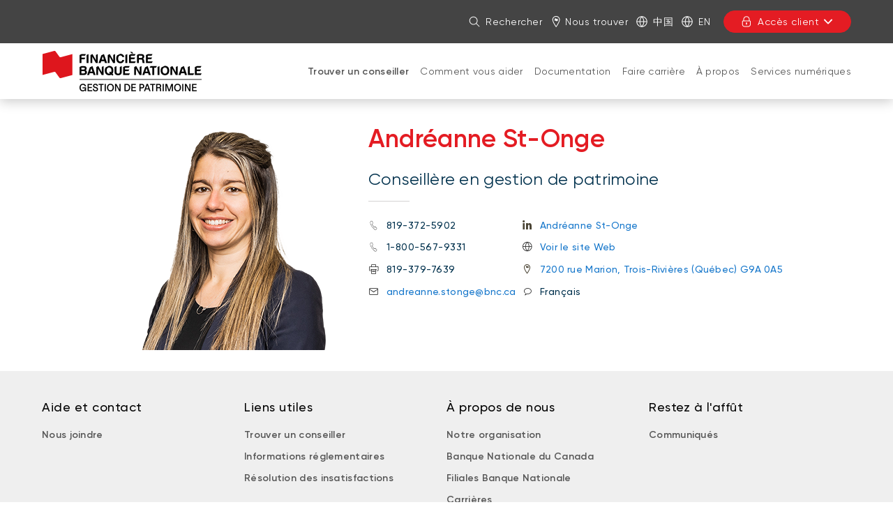

--- FILE ---
content_type: text/html; charset=UTF-8
request_url: https://www.fbngp.ca/conseiller/groupe-grenon-st-onge/notre-equipe/andreanne-st-onge.html
body_size: 13257
content:
<!DOCTYPE HTML>
<html lang="fr">
    <head>
        <title>Andréanne St-Onge, Conseillère en gestion de patrimoine | Financière Banque Nationale - Gestion de patrimoine</title>
        

    
        <meta property="og:title" content="Andréanne St-Onge, Conseillère en gestion de patrimoine | Financière Banque Nationale - Gestion de patrimoine"/>
        <meta property="og:type" content="website"/>
        <meta property="og:url" content="https://www.fbngp.ca/conseiller/groupe-grenon-st-onge/notre-equipe/andreanne-st-onge.html"/>
        <meta property="og:description" content="Andréanne St-Onge, Conseillère en gestion de patrimoine à la Financière Banque Nationale. Découvrez une gamme complète de solutions pour planifier vos projets et gérer votre patrimoine."/>
        <meta property="og:image" content="https://www.fbngp.ca/content/dam/global/logo/bnc-logo.png"/>
    

    <meta charset="UTF-8"/>
    <meta http-equiv="X-UA-Compatible" content="IE=edge"/>
    <meta name="viewport" content="width=device-width, initial-scale=1"/>

    
    <meta name="keywords" content="Québec, Trois-Rivières, Français, Trois-Rivières, Contact"/>

    
    <meta name="description" content="Andréanne St-Onge, Conseillère en gestion de patrimoine à la Financière Banque Nationale. Découvrez une gamme complète de solutions pour planifier vos projets et gérer votre patrimoine."/>

    
    

    
    <link rel="canonical" href="https://www.fbngp.ca/conseiller/groupe-grenon-st-onge/notre-equipe/andreanne-st-onge.html"/>

    
    
        
            
                
                
                
                    <link rel="alternate" hreflang="fr" href="https://www.fbngp.ca/conseiller/groupe-grenon-st-onge/notre-equipe/andreanne-st-onge.html"/>
                    <link rel="alternate" hreflang="fr-ca" href="https://www.fbngp.ca/conseiller/groupe-grenon-st-onge/notre-equipe/andreanne-st-onge.html"/>
                    <link rel="alternate" hreflang="x-default" href="https://www.nbfwm.ca/advisor/groupe-grenon-st-onge/notre-equipe/andreanne-st-onge.html"/>
                
                
            
        
            
                
                
                
                
                    <link rel="alternate" hreflang="en" href="https://www.nbfwm.ca/advisor/groupe-grenon-st-onge/notre-equipe/andreanne-st-onge.html"/>
                    <link rel="alternate" hreflang="en-ca" href="https://www.nbfwm.ca/advisor/groupe-grenon-st-onge/notre-equipe/andreanne-st-onge.html"/>
                
            
        
    

    
    
    

    
    
        




    <script>
        function getLanguage() {
            let frRegex = /\/content\/(.*)\/fr\//;
            let pagePath = "/content/fbngp/fr/accueil/conseiller/groupe-grenon-st-onge/notre-equipe/andreanne-st-onge";

            if(frRegex.test(pagePath)){
                return "fr";
            }
            else{ //default is English
                return "en";
            }
        }

        /*
        * AEM Page properties hierarchy function
        * Sets the SDK parameters to be the same as the default parameters configured by the site
        */
        function setSiteConfig(){
            
            scriptUrl = "https://dam.bnc.ca/content/dam/tools/cmp/notice.js";
            configDidomi = ("true" === "true");
            activateDidomi = ("true" === "true");
            applyDidomiToChildren = ("true" === "true");
            showDidomi = ("true" === "true");
            siteToken = "bFXc6fFy";
            lang = getLanguage();
        }


        /*
        * AEM Page properties hierarchy function
        * Updates the SDK parameters if a configuration was set on a page or on a parent page
        */
        function setChildParentConfig(){
            
            configDidomi = ("true" === "true");
            activateDidomi = ("true" === "true");
            applyDidomiToChildren = ("true" === "true");
            showDidomi = ("true" === "true");
            childToken = "null";
            if(childToken === "null"){
                configDidomi = false;
            }else{
                configDidomi = true;
                foundParentConfig = true;
            }
            
        }


        /*
        * AEM Page properties hierarchy function
        * Sets the notice token based on the page hierarchy
        */
        function setToken(){
            if(configDidomi){
                //child on
                if(foundParentConfig  && applyDidomiToChildren && activateDidomi){
                    bannerToken = childToken;
                }
                //parent on
                if(!foundParentConfig  && activateDidomi){
                    bannerToken = childToken;
                }
                //parent on, child on with default
                if(foundParentConfig && !applyDidomiToChildren){
                    bannerToken = siteToken;
                }
            } else{ // default
                bannerToken = siteToken;
            }
        }


        /*
        * Loads Didomi script (notice.js) with correct parameters
        */
        function loadJS(FILE_URL, async = true, language, token, enableDidomi) {
            let scriptEle = document.createElement("script");

            scriptEle.setAttribute("src", FILE_URL);
            scriptEle.setAttribute("type", "text/javascript");
            scriptEle.setAttribute("async", async);
            scriptEle.setAttribute("language", language);
            scriptEle.setAttribute("token", token);
            scriptEle.setAttribute("enableDidomi", enableDidomi);

            document.head.appendChild(scriptEle);

            // error event
            scriptEle.addEventListener("error", (ev) => {
                console.log("Error on loading file", ev);
            });
        }

        /*
        * The AEM parameters retrieved earlier from the page properties are set in the Didomi SDK
        * language: the language the banner appears in
        * notice.enable: wether the notice is visible on the page or not
        */
        function setSDKConfigs(language, enableDidomi){
            //default Didomi config
            window.didomiConfig = {
                languages: {
                    enabled: ['en', 'fr'],
                    default: ''
                },
                notice: {
                    enable: true
                }
            };

            //set banner visibility
            if(!enableDidomi){
                window.didomiConfig.notice.enable = enableDidomi;
            }

            //set language
            if("fr" === language){
                window.didomiConfig.languages.enabled = ['fr']
                window.didomiConfig.languages.default = 'fr'
            } else{
                window.didomiConfig.languages.enabled = ['en']
                window.didomiConfig.languages.default = 'en'
            }
        }


        /*
        * Given the banner token, loads Didomi SDK
        * Config Parameters must always be set before the SDK is loaded
        */
        function loadSDK(token) {

            window.gdprAppliesGlobally = true;
            (function() {
                (function(e, r) {
                    var t = document.createElement("link");
                    t.rel = "preconnect";
                    t.as = "script";

                    var n = document.createElement("link");
                    n.rel = "dns-prefetch";
                    n.as = "script";

                    var i = document.createElement("link");
                    i.rel = "preload";
                    i.as = "script";

                    var o = document.createElement("script");
                    o.id = "spcloader";
                    o.type = "text/javascript";
                    o.async = true;
                    o.charset = "utf-8";

                    var a = "https://sdk.privacy-center.org/" + e + "/loader.js?target_type=notice&target=" + r;
                    if (window.didomiConfig && window.didomiConfig.user) {
                        var c = window.didomiConfig.user;
                        var s = c.country;
                        var d = c.region;
                        if (s) {
                            a += "&country=" + s;
                            if (d) {
                                a += "&region=" + d;
                            }
                        }
                    }

                    t.href = "https://sdk.privacy-center.org/";
                    n.href = "https://sdk.privacy-center.org/";
                    i.href = a;
                    o.src = a;

                    var p = document.getElementsByTagName("script")[0];
                    p.parentNode.insertBefore(t, p);
                    p.parentNode.insertBefore(n, p);
                    p.parentNode.insertBefore(i, p);
                    p.parentNode.insertBefore(o, p);
                })("f93cfeed-d62f-4357-bfe9-f9f6887f69fb", token);
            })();
        }


        /*
        * main function
        */
        function initializeDidomi(){

            // set default parameters
            setSiteConfig();

            // if didomi is active at site level
            if(configDidomi && applyDidomiToChildren && activateDidomi){

                //reset variables for child/parent configs
                configDidomi = false;

                setChildParentConfig();
                setToken();


                if(true){
                    setSDKConfigs(lang, showDidomi);
                    loadSDK(bannerToken);
                }else{
                    loadJS(scriptUrl, true, lang, bannerToken, showDidomi);
                }
            }
            // else didomi should not appear on the page
        }


        // PARAMETERS
        let lang = "";
        let bannerToken = "";
        let siteToken = "";
        let configDidomi = false;
        let applyDidomiToChildren = false;
        let activateDidomi = false;
        let showDidomi = false;
        let foundParentConfig = false;
        let childToken = "";
        let scriptUrl = "";

        initializeDidomi();
    </script>

    

    
    <meta name="template" content="fiche-conseillers-placement-template"/>
    


    
        
        
            
    
<script src="/etc.clientlibs/web-sites/clientlibs/vendor/jquery/base.min.3f56e989e786c643b30d5668a97daa52.js"></script>
<script src="/etc.clientlibs/web-sites/clientlibs/core/websites.min.afe369e2daa031e232e9e25e1415ac64.js"></script>
<script src="/etc.clientlibs/web-sites/clientlibs/core/dataLayer.min.bb151da6cddfb1aa78316cc5dbef60db.js"></script>



            
    <!--    Activate Adobe Launch-->
    <script async src="//assets.adobedtm.com/launch-ENce80544c76a04686ae546c50bbd9979e.min.js" type="text/javascript"></script>
    
        
    

        
    

    
    
    
<link rel="stylesheet" href="/etc.clientlibs/web-sites-toolkit/clientlibs/clientlib-core-components.min.92ac67899fe3d5f4241b959add6754f8.css" type="text/css">



    
    
<script src="/etc.clientlibs/web-sites-toolkit/clientlibs/clientlib-dependencies.min.e8e8c2ccd7e4637d6fecf48ffeddbf45.js"></script>




    
    
<script src="/etc.clientlibs/web-sites-toolkit/clientlibs/clientlib-base.min.fe820b99b615c60d012a61d56eefc89a.js"></script>




    
        
    






    
    
    

    

    
    
    
<link rel="stylesheet" href="/libs/wcm/foundation/components/page/responsive.min.dd681ee257834c2b1fb20fb9af28568b.css" type="text/css">
<link rel="stylesheet" href="/etc.clientlibs/web-sites-toolkit/components/content/advisorUI/clientlibs/site.min.c5c98dc76e6dd7f94d462bf075f7d28d.css" type="text/css">



    



    
    

    
    
        <link rel="icon" type="image/ico" href="/content/dam/BNA/favicon.png"/>
    

    
    
    
    
<link rel="stylesheet" href="/etc.clientlibs/web-sites-bncr/clientlibs/clientlib-site/theme.min.088b0040784f488f5ba8f374e2680914.css" type="text/css">




    
        <link type="text/css" rel="stylesheet" href="/content/dam/css/fbngp-microsite.css"/>
    



    
    
        



<script>
    var dataLayerDefinitionFile = '/content/dam/dataLayerConfig/rules-fbngp.json';
    var dtmEventSource = 'nbfwm';
    var dataLayerPagePayload = JSON.parse('[{"elementName":"loB","elementValue":"nbfwm"}]');
    var responseStatus = 200;

    // Old payload
    var elements = [];
    

    Websites.DataLayer.init(dtmEventSource, dataLayerPagePayload, dataLayerDefinitionFile, responseStatus);

</script>



    <!-- Schema.org Page informations  -->
    
    
    

    <script>
        var cqtags = [];
        
            cqtags.push('fondation:page-type/contact');
        
            cqtags.push('fbngp:equipe-mobile/quebec/trois-rivieres');
        
            cqtags.push('fbngp:equipe-mobile/quebec/trois-rivieres/trois-rivieres');
        
            cqtags.push('fbngp:Employee-Languages/french');
        
            cqtags.push('fondation:domain/NBFWM');
        
            cqtags.push('fbngp:equipe-mobile/quebec');
        

        Websites.Schema.createPageTag (
            {
                jcrPageTitle: "Andréanne St-Onge, Conseillère en gestion de patrimoine",
                jcrDescription: "Andréanne St-Onge, Conseillère en gestion de patrimoine à la Financière Banque Nationale. Découvrez une gamme complète de solutions pour planifier vos projets et gérer votre patrimoine.",
                schemaTags: {}
            });
    </script>



    

    

    

    

    <link rel="apple-touch-icon" sizes="180x180" href="/etc.clientlibs/web-sites-toolkit/clientlibs/clientlib-static/resources/apple-touch-icon.png"/>
    <link rel="apple-touch-icon-precomposed" sizes="180x180" href="/etc.clientlibs/web-sites-toolkit/clientlibs/clientlib-static/resources/apple-touch-icon-precomposed.png"/>
    <link rel="apple-touch-icon" sizes="167x167" href="/etc.clientlibs/web-sites-toolkit/clientlibs/clientlib-static/resources/apple-touch-icon-167x167.png"/>
    <link rel="apple-touch-icon-precomposed" sizes="167x167" href="/etc.clientlibs/web-sites-toolkit/clientlibs/clientlib-static/resources/apple-touch-icon-167x167-precomposed.png"/>
    <link rel="apple-touch-icon" sizes="152x152" href="/etc.clientlibs/web-sites-toolkit/clientlibs/clientlib-static/resources/apple-touch-icon-152x152.png"/>
    <link rel="apple-touch-icon-precomposed" sizes="152x152" href="/etc.clientlibs/web-sites-toolkit/clientlibs/clientlib-static/resources/apple-touch-icon-152x152-precomposed.png"/>
    <link rel="apple-touch-icon" sizes="144x144" href="/etc.clientlibs/web-sites-toolkit/clientlibs/clientlib-static/resources/apple-touch-icon-144x144.png"/>
    <link rel="apple-touch-icon-precomposed" sizes="144x144" href="/etc.clientlibs/web-sites-toolkit/clientlibs/clientlib-static/resources/apple-touch-icon-144x144-precomposed.png"/>
    <link rel="apple-touch-icon" sizes="120x120" href="/etc.clientlibs/web-sites-toolkit/clientlibs/clientlib-static/resources/apple-touch-icon-120x120.png"/>
    <link rel="apple-touch-icon-precomposed" sizes="120x120" href="/etc.clientlibs/web-sites-toolkit/clientlibs/clientlib-static/resources/apple-touch-icon-120x120-precomposed.png"/>
    <link rel="apple-touch-icon" sizes="any" href="/etc.clientlibs/web-sites-toolkit/clientlibs/clientlib-static/resources/apple-touch-icon-48x48.png"/>
    <link rel="apple-touch-icon-precomposed" sizes="any" href="/etc.clientlibs/web-sites-toolkit/clientlibs/clientlib-static/resources/apple-touch-icon-48x48-precomposed.png"/>



    
                              <script>!function(e){var n="https://s.go-mpulse.net/boomerang/";if("False"=="True")e.BOOMR_config=e.BOOMR_config||{},e.BOOMR_config.PageParams=e.BOOMR_config.PageParams||{},e.BOOMR_config.PageParams.pci=!0,n="https://s2.go-mpulse.net/boomerang/";if(window.BOOMR_API_key="CBWCH-YHXC8-UX5PM-CKJ3F-WKW7N",function(){function e(){if(!r){var e=document.createElement("script");e.id="boomr-scr-as",e.src=window.BOOMR.url,e.async=!0,o.appendChild(e),r=!0}}function t(e){r=!0;var n,t,a,i,d=document,O=window;if(window.BOOMR.snippetMethod=e?"if":"i",t=function(e,n){var t=d.createElement("script");t.id=n||"boomr-if-as",t.src=window.BOOMR.url,BOOMR_lstart=(new Date).getTime(),e=e||d.body,e.appendChild(t)},!window.addEventListener&&window.attachEvent&&navigator.userAgent.match(/MSIE [67]\./))return window.BOOMR.snippetMethod="s",void t(o,"boomr-async");a=document.createElement("IFRAME"),a.src="about:blank",a.title="",a.role="presentation",a.loading="eager",i=(a.frameElement||a).style,i.width=0,i.height=0,i.border=0,i.display="none",o.appendChild(a);try{O=a.contentWindow,d=O.document.open()}catch(_){n=document.domain,a.src="javascript:var d=document.open();d.domain='"+n+"';void 0;",O=a.contentWindow,d=O.document.open()}if(n)d._boomrl=function(){this.domain=n,t()},d.write("<bo"+"dy onload='document._boomrl();'>");else if(O._boomrl=function(){t()},O.addEventListener)O.addEventListener("load",O._boomrl,!1);else if(O.attachEvent)O.attachEvent("onload",O._boomrl);d.close()}function a(e){window.BOOMR_onload=e&&e.timeStamp||(new Date).getTime()}if(!window.BOOMR||!window.BOOMR.version&&!window.BOOMR.snippetExecuted){window.BOOMR=window.BOOMR||{},window.BOOMR.snippetStart=(new Date).getTime(),window.BOOMR.snippetExecuted=!0,window.BOOMR.snippetVersion=14,window.BOOMR.url=n+"CBWCH-YHXC8-UX5PM-CKJ3F-WKW7N";var i=document.currentScript||document.getElementsByTagName("script")[0],o=i.parentNode,r=!1,d=document.createElement("link");if(d.relList&&"function"==typeof d.relList.supports&&d.relList.supports("preload")&&"as"in d)window.BOOMR.snippetMethod="p",d.href=window.BOOMR.url,d.rel="preload",d.as="script",d.addEventListener("load",e),d.addEventListener("error",function(){t(!0)}),setTimeout(function(){if(!r)t(!0)},3e3),BOOMR_lstart=(new Date).getTime(),o.appendChild(d);else t(!1);if(window.addEventListener)window.addEventListener("load",a,!1);else if(window.attachEvent)window.attachEvent("onload",a)}}(),"".length>0)if(e&&"performance"in e&&e.performance&&"function"==typeof e.performance.setResourceTimingBufferSize)e.performance.setResourceTimingBufferSize();!function(){if(BOOMR=e.BOOMR||{},BOOMR.plugins=BOOMR.plugins||{},!BOOMR.plugins.AK){var n=""=="true"?1:0,t="",a="aoihclixzvmz22l5foda-f-28364ceea-clientnsv4-s.akamaihd.net",i="false"=="true"?2:1,o={"ak.v":"39","ak.cp":"1490177","ak.ai":parseInt("891279",10),"ak.ol":"0","ak.cr":10,"ak.ipv":4,"ak.proto":"h2","ak.rid":"16cc0ea6","ak.r":38938,"ak.a2":n,"ak.m":"b","ak.n":"essl","ak.bpcip":"3.144.113.0","ak.cport":42406,"ak.gh":"23.55.170.157","ak.quicv":"","ak.tlsv":"tls1.3","ak.0rtt":"","ak.0rtt.ed":"","ak.csrc":"-","ak.acc":"","ak.t":"1769810822","ak.ak":"hOBiQwZUYzCg5VSAfCLimQ==SQb87ljObVg4R9gHEsklzoJtFUiML/RC8lmoIc6VsxU15+5Kb0dfeLDpHmv5zG5rT++mGaMCEEj9xfCgsdqUMRLkreGbK+VlV6C0h386kS/zfOfdGZ9FkzScrGvx8xj8wynLv7oRS/h2shmdPW4iu9VnNp47a9OmeXZuMXY0MyOE3hyZx3PdMQ1BV9VC0nSy641H11WFu55wvRc62HqgIJe0/8cVV1c1ri8HibB+EU+bSgXVPZjPk/N5UVywlhgMK1rSPEIcYYcmmxCCYoGIsujzzcGv+k7fL4kcSvVdFcbQaZWjphdxswkW7cFaYZfVRf/NYZeN2Ge1n06oEnANpGu5NFgYZivku1cISW0hfImWdqG5U7sD3NU+I2lEbEjymh5Psyh6neQl3bu2c6xTQG53U39jiCh7gm5mfJoMuHs=","ak.pv":"136","ak.dpoabenc":"","ak.tf":i};if(""!==t)o["ak.ruds"]=t;var r={i:!1,av:function(n){var t="http.initiator";if(n&&(!n[t]||"spa_hard"===n[t]))o["ak.feo"]=void 0!==e.aFeoApplied?1:0,BOOMR.addVar(o)},rv:function(){var e=["ak.bpcip","ak.cport","ak.cr","ak.csrc","ak.gh","ak.ipv","ak.m","ak.n","ak.ol","ak.proto","ak.quicv","ak.tlsv","ak.0rtt","ak.0rtt.ed","ak.r","ak.acc","ak.t","ak.tf"];BOOMR.removeVar(e)}};BOOMR.plugins.AK={akVars:o,akDNSPreFetchDomain:a,init:function(){if(!r.i){var e=BOOMR.subscribe;e("before_beacon",r.av,null,null),e("onbeacon",r.rv,null,null),r.i=!0}return this},is_complete:function(){return!0}}}}()}(window);</script></head>
    <body class="page basicpage">

        

        



        <div class="container-fluid">
            
<div class="root responsivegrid">


<div class="aem-Grid aem-Grid--12 aem-Grid--default--12 ">
    
    <div class="header aem-GridColumn aem-GridColumn--default--12">
    
    
        <div class="navigation-menu">
            <link rel="stylesheet" href="/etc.clientlibs/web-sites-react/components/web-sites-react/clientlib.min.6ec3856b6df87ee1685172fb40c69188.css" type="text/css">
<link rel="stylesheet" href="/etc.clientlibs/web-sites-react/components/navigation-menu/clientlib.min.b3e2103e5f112609157e93cd4c4c3dd1.css" type="text/css">
<div data-react-server="true" data-react="app" data-react-id="/content/fbngp/fr/jcr:content/navigation-menu_component"><style class="jss-server-side"></style><header class="navigation-menu-content"><nav class="navigation-menu-hidden-menu" aria-label="Menu rapide"><ul><li><button>Aller au contenu de la page</button></li><li><button>Aller au menu principal</button></li><li><button>Me connecter à mon compte</button></li></ul></nav><div class="quick-actions"><div class="container"><nav style="display:none" aria-label="Liens vers d&#x27;autres sections du site"><ul id="navigation-menu-websites-navigation" class="websites-links"><li class="active"><div class="qa-item-container"><a href="https://www.fbngp.ca/accueil.html" aria-current="page"><span>Financière Banque Nationale - Gestion de patrimoine</span></a></div></li></ul></nav><nav aria-label="Actions rapides"><ul id="navigation-menu-quick-actions" class="actions"><li class="quick-action__search"><button id="search-link" aria-expanded="false" tabindex="0" type="button" class="dsc-btn is-small has-icon simple tab-focus" data-test="button"><div class="dsc-btn__icon"><svg viewBox="0 0 64 64" focusable="false" width="16" fill="currentColor" height="16" class="dsc-icon"><path d="M44.471 41.643l16.45 16.45a2 2 0 01-2.828 2.828l-16.45-16.45A23.406 23.406 0 0126.5 50C13.521 50 3 39.479 3 26.5S13.521 3 26.5 3 50 13.521 50 26.5c0 5.77-2.079 11.053-5.529 15.143zM26.5 46C37.27 46 46 37.27 46 26.5S37.27 7 26.5 7 7 15.73 7 26.5 15.73 46 26.5 46z"></path></svg></div>Rechercher</button></li><li class="quick-action__locator"><a class="as-button simple dsc-btn is-small tab-focus" href="https://localisateur.bnc.ca/" target="_blank" tabindex="0"><svg viewBox="0 0 64 64" class="dsc-icon dsc-btn__icon" focusable="false" width="16" fill="currentColor" height="16"><path d="M32.399 0C44.866 0 54 8.795 54 21.344c0 8.14-6.369 21.374-19.086 40.048l-.867 1.267a2 2 0 01-3.302-.008C17.59 43.31 11 29.661 11 21.344 11 8.762 19.969 0 32.399 0zm0 4C22.157 4 15 10.992 15 21.344c0 6.751 5.526 18.648 16.596 35.395l.811 1.222.804-1.197c11.067-16.565 16.657-28.388 16.787-35.18l.002-.24C50 11.038 42.69 4 32.399 4zm-1.907 9.394c.318-.061.54-.124.776-.03.175.076.316.264.443.434l2.153 2.892c.127.17.27.373.443.435.238.093.46.047.776-.031l6.95-1.835v12.669l-6.95 1.865c-.316.063-.538.11-.776.031-.174-.077-.316-.264-.443-.435l-2.137-2.892c-.127-.17-.27-.357-.443-.434-.222-.094-.46-.032-.776.03l-6.95 1.82V15.229z"></path></svg>Nous trouver</a></li><li class="quick-action__lang"><a class="as-button simple dsc-btn is-small tab-focus" href="/chinois.html" lang="zh" target="_self"><svg viewBox="0 0 64 64" class="dsc-icon dsc-btn__icon" focusable="false" width="16" fill="currentColor" height="16"><path d="M5.212 34.067c.935 12.301 10.156 22.287 22.093 24.39a46.39 46.39 0 01-8.854-24.39H5.211zm0-4.134h13.235a46.336 46.336 0 018.858-24.39C15.367 7.645 6.147 17.631 5.212 29.932zm53.576 0c-.935-12.301-10.156-22.287-22.093-24.39a46.39 46.39 0 018.854 24.39h13.24zm0 4.134H45.553a46.336 46.336 0 01-8.858 24.39c11.938-2.103 21.158-12.089 22.093-24.39zm-36.203-4.134H41.41A42.202 42.202 0 0032 6.227a42.172 42.172 0 00-9.415 23.706zm18.83 4.134H22.59A42.202 42.202 0 0032 57.773a42.172 42.172 0 009.415-23.706zM32 63C14.88 63 1 49.12 1 32 1 14.88 14.88 1 32 1c17.12 0 31 13.88 31 31 0 17.12-13.88 31-31 31z"></path></svg>中国</a></li><li class="quick-action__lang"><a class="as-button simple dsc-btn is-small tab-focus" href="/bin/switchLanguage?lang=En&amp;p=[base64]" aria-label="Consult the site in English" lang="en"><svg viewBox="0 0 64 64" class="dsc-icon dsc-btn__icon" focusable="false" width="16" fill="currentColor" height="16"><path d="M5.212 34.067c.935 12.301 10.156 22.287 22.093 24.39a46.39 46.39 0 01-8.854-24.39H5.211zm0-4.134h13.235a46.336 46.336 0 018.858-24.39C15.367 7.645 6.147 17.631 5.212 29.932zm53.576 0c-.935-12.301-10.156-22.287-22.093-24.39a46.39 46.39 0 018.854 24.39h13.24zm0 4.134H45.553a46.336 46.336 0 01-8.858 24.39c11.938-2.103 21.158-12.089 22.093-24.39zm-36.203-4.134H41.41A42.202 42.202 0 0032 6.227a42.172 42.172 0 00-9.415 23.706zm18.83 4.134H22.59A42.202 42.202 0 0032 57.773a42.172 42.172 0 009.415-23.706zM32 63C14.88 63 1 49.12 1 32 1 14.88 14.88 1 32 1c17.12 0 31 13.88 31 31 0 17.12-13.88 31-31 31z"></path></svg>En</a></li><li class="quick-action__signin"><div class="menu-popover"><button aria-controls="login-menu-button" aria-expanded="false" tabindex="0" type="button" class="dsc-btn is-primary is-small is-transactional has-icon login tab-focus focus-child-sibling bnc-chatbot-highlight" data-test="button"><div class="dsc-btn__icon"><svg viewBox="0 0 64 64" focusable="false" width="16" fill="currentColor" height="16" class="dsc-icon"><path d="M34 44.465V49a2 2 0 11-4 0v-4.535A3.997 3.997 0 0128 41c0-2.21 1.79-4 4-4s4 1.79 4 4a3.997 3.997 0 01-2 3.465zM14 26v-7c0-9.941 8.059-18 18-18s18 8.059 18 18v7h.538c2.985 0 5.482 2.29 5.482 5.192v17.65c0 7.343-6.678 13.197-14.77 13.197H21.77C13.676 62.04 7 56.185 7 48.843V31.192C7 28.29 9.496 26 12.482 26H14zm36.538 4H12.482c-.85 0-1.482.58-1.482 1.192v17.65c0 5.009 4.778 9.197 10.77 9.197h19.48c5.992 0 10.77-4.188 10.77-9.196V31.192c0-.612-.633-1.192-1.482-1.192zM46 19c0-7.732-6.268-14-14-14s-14 6.268-14 14v7h28v-7z"></path></svg></div>Accès client<svg viewBox="0 0 64 64" focusable="false" width="16" fill="currentColor" height="16" class="dsc-icon"><path d="M32 37.172l17.845-18.1a3.57 3.57 0 015.099 0 3.694 3.694 0 010 5.17L34.549 44.93a3.57 3.57 0 01-5.098 0L9.056 24.243a3.694 3.694 0 010-5.172 3.57 3.57 0 015.099 0L32 37.171z"></path></svg></button><div class="menu-popover-content"><span class="triangle-top"></span><div class="main"><label>Vous serez dirigé vers la page de connexion habituelle</label><ul id="login-menu-button"><li><a href="https://client.bnc.ca/fbngp/login" data-text="Accéder à la plateforme">Accéder à la plateforme</a><svg viewBox="0 0 64 64" focusable="false" width="16" fill="currentColor" height="16" class="dsc-icon"><path d="M39.172 32l-18.1-17.845a3.57 3.57 0 010-5.099 3.694 3.694 0 015.17 0L46.93 29.451a3.57 3.57 0 010 5.098L26.243 54.944a3.694 3.694 0 01-5.172 0 3.57 3.57 0 010-5.099L39.171 32z"></path></svg></li></ul></div></div></div></li></ul></nav></div></div><div id="navigation-menu-navigation" class="website-navigation"><div class="container"><span class="image-container"><a tabindex="-1" href="/accueil.html" aria-label="De retour à la page d&#x27;accueil"><img src="/content/dam/fbngp/logos/logo-fbngp-245x70.png" alt="Financière Banque Nationale"/></a></span><nav id="firstLevelMenu" class="main-navigation" aria-label="Menu principal"><ul><li class="current" aria-owns="secondLevelMenu"><a id="hash-200887521" class="tab-focus" href="https://www.fbngp.ca/conseiller.html" aria-current="page">Trouver un conseiller</a><button aria-label="Ouvrir la section produits et services: Trouver un conseiller" aria-haspopup="true" aria-controls="secondLevelMenu" aria-expanded="false" type="button" class="dsc-btn sub-section-button simple tab-focus" data-test="button"><svg viewBox="0 0 64 64" focusable="false" width="16" fill="currentColor" height="16" class="dsc-icon"><path d="M32 37.172l17.845-18.1a3.57 3.57 0 015.099 0 3.694 3.694 0 010 5.17L34.549 44.93a3.57 3.57 0 01-5.098 0L9.056 24.243a3.694 3.694 0 010-5.172 3.57 3.57 0 015.099 0L32 37.171z"></path></svg></button><span class="triangle-top"></span></li><li class="" aria-owns="secondLevelMenu"><a id="hash1142813920" class="tab-focus" href="https://www.fbngp.ca/comment-vous-aider.html">Comment vous aider</a><button aria-label="Ouvrir la section produits et services: Comment vous aider" aria-haspopup="true" aria-controls="secondLevelMenu" aria-expanded="false" type="button" class="dsc-btn sub-section-button simple tab-focus" data-test="button"><svg viewBox="0 0 64 64" focusable="false" width="16" fill="currentColor" height="16" class="dsc-icon"><path d="M32 37.172l17.845-18.1a3.57 3.57 0 015.099 0 3.694 3.694 0 010 5.17L34.549 44.93a3.57 3.57 0 01-5.098 0L9.056 24.243a3.694 3.694 0 010-5.172 3.57 3.57 0 015.099 0L32 37.171z"></path></svg></button><span class="triangle-top"></span></li><li class="" aria-owns="secondLevelMenu"><a id="hash385149207" class="tab-focus" href="https://www.fbngp.ca/documentation.html">Documentation</a><button aria-label="Ouvrir la section produits et services: Documentation" aria-haspopup="true" aria-controls="secondLevelMenu" aria-expanded="false" type="button" class="dsc-btn sub-section-button simple tab-focus" data-test="button"><svg viewBox="0 0 64 64" focusable="false" width="16" fill="currentColor" height="16" class="dsc-icon"><path d="M32 37.172l17.845-18.1a3.57 3.57 0 015.099 0 3.694 3.694 0 010 5.17L34.549 44.93a3.57 3.57 0 01-5.098 0L9.056 24.243a3.694 3.694 0 010-5.172 3.57 3.57 0 015.099 0L32 37.171z"></path></svg></button><span class="triangle-top"></span></li><li class="" aria-owns="secondLevelMenu"><a id="hash469385940" class="tab-focus" href="https://www.fbngp.ca/carriere.html">Faire carrière</a><button aria-label="Ouvrir la section produits et services: Faire carrière" aria-haspopup="true" aria-controls="secondLevelMenu" aria-expanded="false" type="button" class="dsc-btn sub-section-button simple tab-focus" data-test="button"><svg viewBox="0 0 64 64" focusable="false" width="16" fill="currentColor" height="16" class="dsc-icon"><path d="M32 37.172l17.845-18.1a3.57 3.57 0 015.099 0 3.694 3.694 0 010 5.17L34.549 44.93a3.57 3.57 0 01-5.098 0L9.056 24.243a3.694 3.694 0 010-5.172 3.57 3.57 0 015.099 0L32 37.171z"></path></svg></button><span class="triangle-top"></span></li><li class="" aria-owns="secondLevelMenu"><a id="hash-292690034" class="tab-focus" href="https://www.fbngp.ca/a-propos.html">À propos </a><button aria-label="Ouvrir la section produits et services: À propos " aria-haspopup="true" aria-controls="secondLevelMenu" aria-expanded="false" type="button" class="dsc-btn sub-section-button simple tab-focus" data-test="button"><svg viewBox="0 0 64 64" focusable="false" width="16" fill="currentColor" height="16" class="dsc-icon"><path d="M32 37.172l17.845-18.1a3.57 3.57 0 015.099 0 3.694 3.694 0 010 5.17L34.549 44.93a3.57 3.57 0 01-5.098 0L9.056 24.243a3.694 3.694 0 010-5.172 3.57 3.57 0 015.099 0L32 37.171z"></path></svg></button><span class="triangle-top"></span></li><li class="" aria-owns="secondLevelMenu"><a id="hash-1798581190" class="tab-focus" href="https://www.fbngp.ca/services-numeriques.html">Services numériques</a><button aria-label="Ouvrir la section produits et services: Services numériques" aria-haspopup="true" aria-controls="secondLevelMenu" aria-expanded="false" type="button" class="dsc-btn sub-section-button simple tab-focus" data-test="button"><svg viewBox="0 0 64 64" focusable="false" width="16" fill="currentColor" height="16" class="dsc-icon"><path d="M32 37.172l17.845-18.1a3.57 3.57 0 015.099 0 3.694 3.694 0 010 5.17L34.549 44.93a3.57 3.57 0 01-5.098 0L9.056 24.243a3.694 3.694 0 010-5.172 3.57 3.57 0 015.099 0L32 37.171z"></path></svg></button><span class="triangle-top"></span></li></ul></nav><div class="menu-popover"><button aria-controls="login-menu-button-small" aria-expanded="false" tabindex="0" type="button" class="dsc-btn is-primary is-small is-transactional has-icon login tab-focus focus-child-sibling bnc-chatbot-highlight small" data-test="button"><div class="dsc-btn__icon"><svg viewBox="0 0 64 64" focusable="false" width="16" fill="currentColor" height="16" class="dsc-icon"><path d="M34 44.465V49a2 2 0 11-4 0v-4.535A3.997 3.997 0 0128 41c0-2.21 1.79-4 4-4s4 1.79 4 4a3.997 3.997 0 01-2 3.465zM14 26v-7c0-9.941 8.059-18 18-18s18 8.059 18 18v7h.538c2.985 0 5.482 2.29 5.482 5.192v17.65c0 7.343-6.678 13.197-14.77 13.197H21.77C13.676 62.04 7 56.185 7 48.843V31.192C7 28.29 9.496 26 12.482 26H14zm36.538 4H12.482c-.85 0-1.482.58-1.482 1.192v17.65c0 5.009 4.778 9.197 10.77 9.197h19.48c5.992 0 10.77-4.188 10.77-9.196V31.192c0-.612-.633-1.192-1.482-1.192zM46 19c0-7.732-6.268-14-14-14s-14 6.268-14 14v7h28v-7z"></path></svg></div>Accès client<svg viewBox="0 0 64 64" focusable="false" width="16" fill="currentColor" height="16" class="dsc-icon"><path d="M32 37.172l17.845-18.1a3.57 3.57 0 015.099 0 3.694 3.694 0 010 5.17L34.549 44.93a3.57 3.57 0 01-5.098 0L9.056 24.243a3.694 3.694 0 010-5.172 3.57 3.57 0 015.099 0L32 37.171z"></path></svg></button><div class="menu-popover-content"><span class="triangle-top"></span><div class="main"><label>Vous serez dirigé vers la page de connexion habituelle</label><ul id="login-menu-button-small"><li><a href="https://client.bnc.ca/fbngp/login" data-text="Accéder à la plateforme">Accéder à la plateforme</a><svg viewBox="0 0 64 64" focusable="false" width="16" fill="currentColor" height="16" class="dsc-icon"><path d="M39.172 32l-18.1-17.845a3.57 3.57 0 010-5.099 3.694 3.694 0 015.17 0L46.93 29.451a3.57 3.57 0 010 5.098L26.243 54.944a3.694 3.694 0 01-5.172 0 3.57 3.57 0 010-5.099L39.171 32z"></path></svg></li></ul></div></div></div></div><div class="sub-navigation"><div class="container"><nav class="navSecondLevelMenu" aria-label="Menu produits et services"><ul id="secondLevelMenu"></ul></nav><div class="action-bar"><button tabindex="-1" type="button" class="dsc-btn is-small close-button" data-test="button">Fermer<svg viewBox="0 0 64 64" focusable="false" width="32" fill="currentColor" height="32" class="dsc-icon"><path d="M37.055 32l14.898 14.898a3.574 3.574 0 11-5.055 5.055L32 37.055 17.102 51.953a3.574 3.574 0 11-5.055-5.055L26.945 32 12.047 17.102a3.574 3.574 0 115.055-5.055L32 26.945l14.898-14.898a3.574 3.574 0 115.055 5.055L37.055 32z"></path></svg></button><div class="navigation-menu-ad"></div></div></div></div></div></header><div class="sticky-spacer"></div><span id="navigation-menu-content-skip"></span></div><script id="/content/fbngp/fr/jcr:content/navigation-menu_component">{"cache":{"resources":{"/content/fbngp/fr/jcr:content/navigation-menu":{"data":{"jcr:primaryType":"nt:unstructured","additionalLangUrl":"/content/fbngp/fr/accueil/chinois.html","logoAltText":"Financière Banque Nationale","signUpDisplay":"false","helpDisplay":"false","secureSectionDisplay":"false","desktopImageFileReference":"/content/dam/fbngp/logos/logo-fbngp-245x70.png","searchDisplay":"true","switchLangDisplay":"true","jcr:lastModifiedBy":"CORJ041","switchLangAriaLabel":"Consult the site in English","signInDisplay":"true","searchLabel":"Rechercher","signInListLabel":"Vous serez dirigé vers la page de connexion habituelle","hideHighlevelNavigation":"true","mobileImageFileReference":"/content/dam/bnc/commun/logo/logo-bnc-flag.png","additionalLangDisplay":"true","additionalLangAttribute":"zh","additionalLangLabel":"中国","locatorDisplay":"true","signInLabel":"Accès client","menuKey":"fbngp-menu-fr","jcr:lastModified":"Wed Oct 29 2025 10:24:27 GMT-0400","locatorLabel":"Nous trouver","homeURL":"/content/fbngp/fr/accueil","smallDesktopImageFileReference":"/content/dam/fbngp/logos/logo-fbngp-245x70.png","sling:resourceType":"web-sites-react/components/navigation-menu","helpTarget":"_self","locatorUrl":"https://localisateur.bnc.ca/","additionalLangTarget":"_self","searchUrl":"/resultats.html","signInLinks":{"jcr:primaryType":"nt:unstructured","item0":{"jcr:primaryType":"nt:unstructured","target":"_self","url":"https://client.bnc.ca/fbngp/login","label":"Accéder à la plateforme"}}},"depth":0}},"scripts":{},"included":{},"serviceCalls":{"/content/fbngp/fr/jcr:content/navigation-menu_com.bnc.aem.websites.toolkit.sling.models.react.I18nModel.getI18nFor(navigation-menu,fr)":"{\"accessibilityCommands.helpDetail\":\"Press H key to have detailed navigation instructions\",\"accessibilityCommands.leftRight\":\"Utiliser les flèches gauche et droite pour changer d'élément.\",\"accessibilityCommands.leftRightDown\":\"Utiliser les flèches gauche et droite pour parcourir les sections, et la flèche du bas pour parcourir les sous-sections\",\"accessibilityCommands.leftRightUpDown\":\"Utiliser les flèches gauche et droite pour changer de sous-sections, utiliser les flèches haut et bas pour parcourir les pages de la sous-section. Utiliser la touche échap pour revenir à la section\",\"linksNavbar.ariaLabel\":\"Liens vers d'autres sections du site\",\"quickActions.ariaLabel\":\"Actions rapides\",\"firstLevel.ariaLabel\":\"Menu principal\",\"secondLevel.ariaLabel\":\"Menu produits et services\",\"thirdLevel.ariaLabel\":\"Produits et services\",\"openFirstLevel.ariaLabel\":\"Ouvrir le menu principal \",\"openSecondLevel.ariaLabel\":\"Ouvrir le sous-menu: \",\"openThirdLevel.ariaLabel\":\"Ouvrir la section produits et services: \",\"closeFirstLevel.ariaLabel\":\"Fermer le menu principal \",\"closeSecondLevel.ariaLabel\":\"Aller au menu principal \",\"closeThirdLevel.ariaLabel\":\"Aller au sous-menu \",\"section.ariaLabel\":\"Section \",\"subSection.ariaLabel\":\"Sous-menu de navigation \",\"quickActions.secure.login\":\"Se connecter\",\"quickActions.secure.logout\":\"Se déconnecter\",\"mobile.welcome.paragraph\":\"Accueil\",\"logo.backToHome.ariaLabel\":\"De retour à la page d'accueil\",\"search.placeholder\":\"Rechercher\",\"search.section\":\"Section recherche\",\"search.input\":\"Champ de recherche\",\"search.button\":\"Rechercher\",\"search.erase\":\"Effacer la recherche\",\"search.close\":\"Fermeture de la recherche\",\"search.close.content\":\"Fermer\",\"hiddenMenu.navLabel\":\"Menu rapide\",\"hiddenMenu.skipTocontent\":\"Aller au contenu de la page\",\"hiddenMenu.skipToQuickActions\":\"Me connecter à mon compte\",\"hiddenMenu.skipToNavigation\":\"Aller au menu principal\",\"hiddenMenu.skipToWebsites\":\"Aller au site\"}","/content/fbngp/fr/jcr:content/navigation-menu_com.bnc.aem.websites.toolkit.sling.models.react.NavigationMenu.getMenuAsJsonString(fbngp-menu-fr)":"{\"websites\":[{\"label\":\"Financière Banque Nationale - Gestion de patrimoine\",\"url\":\"https://www.fbngp.ca/accueil.html\",\"current\":true,\"navigation\":[{\"label\":\"Trouver un conseiller\",\"url\":\"https://www.fbngp.ca/conseiller.html\",\"current\":true,\"sections\":[{\"label\":\"TROUVER UN CONSEILLER PRÈS DE CHEZ VOUS\",\"url\":\"\",\"current\":false,\"links\":[{\"label\":\"Chercher un conseiller par région\",\"url\":\"https://www.fbngp.ca/conseiller.html\",\"current\":true}]}]},{\"label\":\"Comment vous aider\",\"url\":\"https://www.fbngp.ca/comment-vous-aider.html\",\"current\":false,\"sections\":[{\"label\":\"NOTRE ACCOMPAGNEMENT\",\"url\":\"\",\"current\":false,\"links\":[{\"label\":\"Bâtir votre patrimoine\",\"url\":\"https://www.fbngp.ca/comment-vous-aider/batir-patrimoine.html\",\"current\":false},{\"label\":\"Protéger votre famille\",\"url\":\"https://www.fbngp.ca/comment-vous-aider/famille.html\",\"current\":false},{\"label\":\"Planifier votre retraite\",\"url\":\"https://www.fbngp.ca/comment-vous-aider/retraite.html\",\"current\":false},{\"label\":\"Planifier votre succession\",\"url\":\"https://www.fbngp.ca/comment-vous-aider/succession.html\",\"current\":false}]},{\"label\":\"NOS SERVICES\",\"url\":\"\",\"current\":false,\"links\":[{\"label\":\"Gestion de patrimoine\",\"url\":\"https://www.fbngp.ca/comment-vous-aider/gestion-patrimoine.html\",\"current\":false},{\"label\":\"Gestion de portefeuille\",\"url\":\"https://www.fbngp.ca/comment-vous-aider/gestion-patrimoine/gestion-portefeuille.html\",\"current\":false},{\"label\":\"Planification financière\",\"url\":\"https://www.fbngp.ca/comment-vous-aider/gestion-patrimoine/planification-financiere.html\",\"current\":false},{\"label\":\"Planification fiscale\",\"url\":\"https://www.fbngp.ca/comment-vous-aider/gestion-patrimoine/planification-fiscale.html\",\"current\":false},{\"label\":\"Planification successorale\",\"url\":\"https://www.fbngp.ca/comment-vous-aider/gestion-patrimoine/planification-successorale.html\",\"current\":false},{\"label\":\"Solutions bancaires\",\"url\":\"https://www.fbngp.ca/comment-vous-aider/gestion-patrimoine/solutions-bancaires.html\",\"current\":false},{\"label\":\"Protection et rentes\",\"url\":\"https://www.fbngp.ca/comment-vous-aider/gestion-patrimoine/protection-rentes.html\",\"current\":false}]},{\"label\":\"SERVICES SPÉCIALISÉS\",\"url\":\"\",\"current\":false,\"links\":[{\"label\":\"Gestion déléguée\",\"url\":\"https://www.fbngp.ca/comment-vous-aider/gestion-deleguee.html\",\"current\":false}]}]},{\"label\":\"Documentation\",\"url\":\"https://www.fbngp.ca/documentation.html\",\"current\":false,\"sections\":[{\"label\":\"RAPPORTS ET RELEVÉS\",\"url\":\"\",\"current\":false,\"links\":[{\"label\":\"Rapports et relevés\",\"url\":\"https://www.fbngp.ca/documentation/releves.html\",\"current\":false},{\"label\":\"Relevé de portefeuille d'investissement \",\"url\":\"https://www.fbngp.ca/documentation/releves/releves-portefeuille.html\",\"current\":false},{\"label\":\"Rapport sur le rendement des placements\",\"url\":\"https://www.fbngp.ca/documentation/releves/rendement-placements.html\",\"current\":false},{\"label\":\"Rapport annuel des frais et de la rémunération\",\"url\":\"https://www.fbngp.ca/documentation/releves/frais-remuneration.html\",\"current\":false}]},{\"label\":\"PUBLICATIONS\",\"url\":\"\",\"current\":false,\"links\":[{\"label\":\"Publications financières\",\"url\":\"https://www.fbngp.ca/documentation/publications-financieres.html\",\"current\":false},{\"label\":\"Renseignements fiscaux\",\"url\":\"https://www.fbngp.ca/documentation/impots.html\",\"current\":false}]}]},{\"label\":\"Faire carrière\",\"url\":\"https://www.fbngp.ca/carriere.html\",\"current\":false,\"sections\":[{\"label\":\"JOINDRE NOTRE ÉQUIPE\",\"url\":\"\",\"current\":false,\"links\":[{\"label\":\"Faire carrière à la FBNGP\",\"url\":\"https://www.fbngp.ca/carriere.html\",\"current\":false},{\"label\":\"Femmes en gestion de patrimoine\",\"url\":\"https://www.fbngp.ca/carriere/femmes-gestion-patrimoine.html\",\"current\":false},{\"label\":\"Mentorat pour les jeunes femmes étudiantes\",\"url\":\"https://www.fbngp.ca/carriere/programme-mentorat.html\",\"current\":false}]},{\"label\":\"NOTRE EXPERTISE EN ACTION\",\"url\":\"\",\"current\":false,\"links\":[{\"label\":\"Notre impact dans les médias\",\"url\":\"https://www.fbngp.ca/carriere/expertise/media.html\",\"current\":false},{\"label\":\"Nos leaders, notre culture\",\"url\":\"https://www.fbngp.ca/carriere/expertise/culture.html\",\"current\":false},{\"label\":\"Tous les articles\",\"url\":\"https://www.fbngp.ca/carriere/expertise.html\",\"current\":false}]},{\"label\":\"ÉQUIPE QUÉBEC\",\"url\":\"\",\"current\":false,\"links\":[{\"label\":\"Est du Québec\",\"url\":\"https://www.fbngp.ca/carriere/est-quebec.html\",\"current\":false},{\"label\":\"Rive-Nord de Montréal\",\"url\":\"https://www.fbngp.ca/carriere/rive-nord-montreal.html\",\"current\":false},{\"label\":\"Montréal\",\"url\":\"https://www.fbngp.ca/carriere/montreal.html\",\"current\":false},{\"label\":\"Rive-Sud de Montréal\",\"url\":\"https://www.fbngp.ca/carriere/rive-sud-montreal.html\",\"current\":false}]},{\"label\":\"ÉQUIPE OUEST CANADIEN\",\"url\":\"\",\"current\":false,\"links\":[{\"label\":\"Prairies\",\"url\":\"https://www.fbngp.ca/carriere/prairies.html\",\"current\":false},{\"label\":\"Colombie-Britannique\",\"url\":\"https://www.fbngp.ca/carriere/colombie-britannique.html\",\"current\":false}]},{\"label\":\"ÉQUIPE ONTARIO\",\"url\":\"\",\"current\":false,\"links\":[{\"label\":\"Ontario\",\"url\":\"https://www.fbngp.ca/carriere/ontario.html\",\"current\":false},{\"label\":\"Toronto\",\"url\":\"https://www.fbngp.ca/carriere/toronto.html\",\"current\":false}]},{\"label\":\"ÉQUIPE ATLANTIQUE\",\"url\":\"\",\"current\":false,\"links\":[{\"label\":\"Atlantique\",\"url\":\"https://www.fbngp.ca/carriere/atlantique.html\",\"current\":false}]}]},{\"label\":\"À propos \",\"url\":\"https://www.fbngp.ca/a-propos.html\",\"current\":false,\"sections\":[{\"label\":\"FINANCIÈRE BANQUE NATIONALE - GESTION DE PATRIMOINE\",\"url\":\"\",\"current\":false,\"links\":[{\"label\":\"À propos de la Financière Banque Nationale\",\"url\":\"https://www.fbngp.ca/a-propos.html\",\"current\":false},{\"label\":\"Informations réglementaires\",\"url\":\"https://www.fbngp.ca/a-propos/informations-reglementaires.html\",\"current\":false},{\"label\":\"Protection de vos actifs\",\"url\":\"https://www.fbngp.ca/a-propos/protection-actifs.html\",\"current\":false}]}]},{\"label\":\"Services numériques\",\"url\":\"https://www.fbngp.ca/services-numeriques.html\",\"current\":false,\"sections\":[{\"label\":\"SERVICES NUMÉRIQUES\",\"url\":\"\",\"current\":false,\"links\":[{\"label\":\"Accès en ligne et application mobile\",\"url\":\"https://www.fbngp.ca/services-numeriques.html\",\"current\":false}]}]}]}]}","/content/fbngp/fr/jcr:content/navigation-menu_com.bnc.aem.websites.toolkit.sling.models.react.NavigationMenu.isSecure()":"false","/content/fbngp/fr/jcr:content/navigation-menu_com.bnc.aem.websites.toolkit.sling.models.react.NavigationMenu.getSecureUrl()":"https://www.fbngp.ca/conseiller/groupe-grenon-st-onge/notre-equipe/andreanne-st-onge.html/secure","/content/fbngp/fr/jcr:content/navigation-menu_com.bnc.aem.websites.toolkit.sling.models.LanguageSwitcher.getLanguageTwoCharName()":"En","/content/fbngp/fr/jcr:content/navigation-menu_com.bnc.aem.websites.toolkit.sling.models.LanguageSwitcher.getCurrentEncodedPagePath()":"[base64]","/content/fbngp/fr/jcr:content/navigation-menu_com.bnc.aem.websites.toolkit.sling.models.LanguageSwitcher.getLanguageFirstLetterCapitalized()":"English"}},"resourceType":"web-sites-react/components/navigation-menu","path":"/content/fbngp/fr/jcr:content/navigation-menu","wcmmode":"disabled"}</script><script src="/etc.clientlibs/web-sites-toolkit/clientlibs/web-sites-toolkit/toolkit-clientlib/clientlibs/vendor/lodash.min.a98e817fa80e9f0446305f835cdaa621.js"></script>
<script src="/etc.clientlibs/web-sites/clientlibs/vendor/react.min.45e0671f00ea10ecf34e891cd69b1f90.js"></script>
<script src="/etc.clientlibs/web-sites-react/components/web-sites-react/clientlib.min.8f83b4e79aa4055e81d4efd924879d50.js"></script>
<script src="/etc.clientlibs/web-sites/clientlibs/core/eventListenerHandlers.min.6da5ec95ff88986fe5a678195fb73f2e.js"></script>
<script src="/etc.clientlibs/web-sites/clientlibs/core/basepage.min.3097d244e3acdaa1cc46cbe27a844341.js"></script>
<script src="/etc.clientlibs/web-sites/clientlibs/core/sticky.min.f7421d1f70d92b9a74fb9655256bba54.js"></script>
<script src="/etc.clientlibs/web-sites-react/components/navigation-menu/clientlib.min.06c3561a6fb872e51bccb3ab8a4efdc3.js"></script>

        </div>
    
        



</div>
<div class="landmarks container responsivegrid aem-GridColumn aem-GridColumn--default--12">
    <main id="landmarks-24c0d90ad7" class="cmp-landmarks">
        


<div class="aem-Grid aem-Grid--12 aem-Grid--default--12 ">
    
    <div class="contentFragmentDataTransfer contentfragment aem-GridColumn aem-GridColumn--default--12">

    

    



    

</div>
<div class="contentFragmentDataTransfer contentfragment aem-GridColumn aem-GridColumn--default--12">

    

    



    

</div>
<div class="contentFragmentDataTransfer contentfragment aem-GridColumn aem-GridColumn--default--12">

    

    



    

</div>
<div class="responsivegrid bnc-container aem-GridColumn aem-GridColumn--default--12">


<div class="aem-Grid aem-Grid--12 aem-Grid--default--12 ">
    
    <div class="advisorUI aem-GridColumn aem-GridColumn--default--12">

<div class="cmp-advisor--main-container">

    <div class="cmp-advisor-see-all"><a href="#">< Voir tous les conseillers</a></div>
    <div class="cmp-advisor--main-content">
        <div class="cmp-advisor--main-image"><img src="/content/dam/fbngp/photo/photo-andreanne-st-onge-groupe-grenon-st-onge-trois-rivieres-350x330.png"/></div>
        <div class="cmp-advisor--main-info">
            <div class="cmp-advisor--title">
                <h1>Andréanne St-Onge</h1>
            </div>
            <div class="cmp-advisor--job-title">
                <h3>Conseillère en gestion de patrimoine</h3>
                <hr class="cmp-advisor--separator"/>
            </div>
            <div class="cmp-advisor--personal-info">
                <div class="cmp-advisor--personal-info--col">
                    <div class="cmp-advisor--personal-info--col--element">
                        <span class="icon"><i class="bnc-icon-menu-phone"></i></span>
                        <a class="mobile-tel" href="tel:819-372-5902" target="_blank">819-372-5902</a>
                        <p class="desktop-tel">819-372-5902</p>
                    </div>
                    <div class="cmp-advisor--personal-info--col--element">
                        <span class="icon"><i class="bnc-icon-menu-phone"></i></span>
                        <a class="mobile-tel" href="tel:1-800-567-9331" target="_blank">1-800-567-9331</a>
                        <p class="desktop-tel">1-800-567-9331</p>
                    </div>
                    <div class="cmp-advisor--personal-info--col--element">
                        <span class="icon"><i class="bnc-icon-print"></i></span>
                        <p>819-379-7639</p>
                    </div>
                    <div class="cmp-advisor--personal-info--col--element">
                        <span class="icon"><i class="bnc-icon-mail"></i></span>
                        <a href="mailto:andreanne.stonge@bnc.ca" target="_blank">andreanne.stonge@bnc.ca</a></div>
                </div>
                <div class="cmp-advisor--personal-info--col">
                    <div class="cmp-advisor--personal-info--col--element">
                        <span class="icon"><i class="bnc-icon-social-linkedin"></i></span>
                        <a href="https://www.linkedin.com/in/andreannestonge/" target="_blank">Andréanne St-Onge</a>
                    </div>
                    <div class="cmp-advisor--personal-info--col--element">
                        <span class="icon"><i class="bnc-icon-globe"></i></span>
                        <a href="https://www.fbngp.ca/conseiller/groupe-grenon-st-onge.html" target="_blank">Voir le site Web</a>
                    </div>
                    <div class="cmp-advisor--personal-info--col--element--large">
                        <span class="icon"><i class="bnc-icon-locator"></i></span>
                        <a href="https://localisateur.bnc.ca/succursale/financiere-banque-nationale/7200-rue-marion/72151" target="_blank">7200 rue Marion, Trois-Rivières (Québec) G9A 0A5</a>
                    </div>
                    <div class="cmp-advisor--personal-info--col--element">
                        <span class="icon"><i class="bnc-icon-sms"></i></span>
                        <p>
                            
                                
                                Français
                            
                        </p>
                    </div>
                </div>
            </div>

        </div>
    </div>
</div></div>

    
</div>
</div>
<div class="responsivegrid aem-GridColumn aem-GridColumn--default--12">


<div class="aem-Grid aem-Grid--12 aem-Grid--default--12 ">
    
    <div class="advisorBiographyUI aem-GridColumn aem-GridColumn--default--12">

    




</div>

    
</div>
</div>
<div class="responsivegrid bnc-container aem-GridColumn aem-GridColumn--default--12">


<div class="aem-Grid aem-Grid--12 aem-Grid--default--12 ">
    
    
    
</div>
</div>

    
</div>

    </main>
</div>
<div class="footer aem-GridColumn aem-GridColumn--default--12">
    
    


<footer id="footer-fbngp-fr" class="cmp-staticFooter">
    <div class="staticFooterContainer">
<nav aria-label="Liens d’informations et de contact" class="first-level">
<ul>
<li>
<div class="controller" id="aideController" aria-owns="aide">
<p>Aide et contact</p>
<img loading="lazy" alt="closed" src="/content/dam/bnc/particuliers/picto/collapse-closed.svg"/>
</div>
<div class="links" id="aide">
<a href="/contact.html">Nous joindre</a>
</div>
</li>
<li>
<div class="controller" id="utilesController" aria-owns="utiles">
<p>Liens utiles</p>
<img loading="lazy" alt="closed" src="/content/dam/bnc/particuliers/picto/collapse-closed.svg"/>
</div>
<div class="links" id="utiles">
<a href="/conseiller.html">Trouver un conseiller</a>
<a href="/a-propos/informations-reglementaires.html">Informations réglementaires</a>
<a href="/resolution-insatisfactions.html">Résolution des insatisfactions</a>
</div>
</li>
<li>
<div class="controller" id="proposController" aria-owns="propos">
<p>À propos de nous</p>
<img loading="lazy" alt="closed" src="/content/dam/bnc/particuliers/picto/collapse-closed.svg"/>
</div>
<div class="links" id="propos">
<a href="/a-propos.html">Notre organisation</a>
<a href="https://www.bnc.ca/particuliers.html">Banque Nationale du Canada</a>
<a href="https://www.bnc.ca/coordonnees.html">Filiales Banque Nationale</a>
<a href="/carriere.html">Carrières</a>
</div>
</li>
<li>
<div class="controller" id="affutController" aria-owns="affut">
<p>Restez à l'affût</p>
<img loading="lazy" alt="closed" src="/content/dam/bnc/particuliers/picto/collapse-closed.svg"/>
</div>
<div class="links" id="affut">
<a href="https://www.bnc.ca/a-propos-de-nous/nouvelles-medias.html">Communiqués</a>
</div>
</li>
</ul>
</nav>
<hr>
<nav aria-label="Liens de règlementation" class="second-level">
<ul>
<li>
<a href="/convention.html">Convention</a>
</li>
<li>
<a href="https://www.bnc.ca/politique-de-confidentialite.html">Politique de protection des renseignements personnels</a>
</li>
<li>
<a href="/politique-donnees-numeriques.html">Politique sur les données numériques</a>
</li>
<li>
<a href="https://www.bnc.ca/abc-securite.html">ABC de la sécurité</a>
</li>
<li>
<a href="https://www.bnc.ca/a-propos-de-nous/esg/enonce-sur-accessibilite.html">Accessibilité</a>
</li>
<li>
    <a href="https://www.bnc.ca/a-propos-de-nous/esg/rapport-etape-accessibilite.html">Rapport d'étape sur l'accessibilité</a>
    </li>
<li>
<a href="https://www.bnc.ca/a-propos-de-nous/esg/normes-accessibilite.html#2.2">Processus de rétroaction en matière d'accessibilité</a>
</li>
</ul>
</nav>
<hr>
<nav aria-label="Notes légales et réseaux sociaux" class="third-level">
<ul>
<li>
<img loading="lazy" alt="Banque Nationale" src="/content/dam/bnc/particuliers/picto/picto-logo-bn-24x22.svg"/>
</li>
</li>
<li>
<p id="copyright">© FBNGP Tous droits réservés 2026.</p>
</li>
<li>
<a href="https://www.linkedin.com/company/financi-re-banque-nationale/" target="_blank">
<img class="social-footer" loading="lazy" alt="LinkedIn, lien externe qui s'ouvre dans un nouvel onglet." src="/content/dam/bnc/particuliers/picto/picto-social-linkedin.svg"/>
</a>
</li>
</ul>
</nav>
<nav aria-label="Partenaires" class="fourth-level">
<ul>
<li>
<a href="https://www.ocri.ca/" target="_blank">
<img loading="lazy" alt="Organisme Canadien de Réglementation des Investissements (OCRI), lien externe qui s'ouvre dans un nouvel onglet." src="/content/dam/fbngp/logos/logo-ocri.svg"/>
</a>
<a href="https://www.ocri.ca/bureau-des-investisseurs/rapport-info-conseiller" target="_blank" aria-label="Consultez les rapports Info-Conseiller de l'OCRI, lien externe qui s'ouvre dans un nouvel onglet.">Consultez les rapports Info-Conseiller de l'OCRI
<img class="external-link" loading="lazy" alt="" src="/content/dam/bnc/particuliers/picto/external-link.svg">
</a>
</li>
<li>
<a href="https://www.fcpi.ca/" target="_blank">
<img loading="lazy" alt="Fonds Canadien de protection des investisseurs (FPCI), lien externe qui s'ouvre dans un nouvel onglet." src="/content/dam/fbngp/logos/logo-fcpi.svg"/>
</a>
</li>
</ul>
</nav>
</div>
</footer>



</div>

    
</div>
</div>


        </div>
        
    
    
    
    
    
    
<script src="/etc.clientlibs/core/wcm/components/commons/site/clientlibs/container.min.0a6aff292f5cc42142779cde92054524.js"></script>
<script src="/etc.clientlibs/web-sites-toolkit/clientlibs/clientlib-core-components.min.0e78d12b97b3829e02f2e042879f70aa.js"></script>



    
    
<link rel="stylesheet" href="/etc.clientlibs/web-sites-toolkit/components/content/staticFooter/clientlibs.min.56d0cad8fb312fb999e0715679433926.css" type="text/css">
<script src="/etc.clientlibs/web-sites-toolkit/components/content/staticFooter/clientlibs.min.45ad76f31352c347554825e250a74963.js"></script>




    

    

    
    
    

        


        
    
    





        
        <div id="base-xs" class="device-xs visible-xs visible-xs-block"></div>
        <div id="base-sm" class="device-sm visible-sm visible-sm-block"></div>
        <div id="base-md" class="device-md visible-md visible-md-block"></div>
        <div id="base-lg" class="device-lg visible-lg visible-lg-block"></div>
        
    
<script src="/etc.clientlibs/web-sites/clientlibs/core/responsiveBootstrapToolkit.min.afc2afb52200829364788f6cc6d3a5ec.js"></script>



        

        <!-- This include need to be at the end of the body -->
        
        <!--[if lt IE 10]><script src="/etc.clientlibs/web-sites/clientlibs/author/placeholders.min.js"></script>
<![endif]-->

        
        
        


    </body>
</html>


--- FILE ---
content_type: image/svg+xml
request_url: https://www.fbngp.ca/content/dam/fbngp/logos/logo-fcpi.svg
body_size: 18961
content:
<svg width="135" height="104" viewBox="0 0 135 104" fill="none" xmlns="http://www.w3.org/2000/svg">
<path d="M39.5565 52.7255C34.2928 48.0799 32.8966 42.028 32.8966 36.7877C32.8966 33.1135 34.0247 26.7378 39.1829 21.9838C43.0505 18.418 48.1531 16.2571 56.1579 16.2571C59.4879 16.2571 61.4759 16.474 63.9459 16.7963C65.9881 17.0673 67.7065 17.5537 69.3195 17.7148C69.9084 17.7676 70.1252 18.0386 70.1252 18.3624C70.1252 18.796 69.9641 19.4435 69.8557 21.3348C69.7487 23.1177 69.8029 26.0888 69.696 27.1699C69.6418 27.9816 69.5349 28.4123 69.0514 28.4123C68.6207 28.4123 68.5137 27.9801 68.5137 27.2242C68.4595 25.5497 67.7607 23.6583 66.4173 22.2534C64.6447 20.3635 60.4548 18.9029 55.5133 18.9029C50.84 18.9029 47.7781 20.0925 45.4151 22.2534C41.4932 25.872 40.4721 31.0068 40.4721 36.2456C40.4721 49.1054 50.1954 55.4797 57.3944 55.4797C62.1747 55.4797 65.0754 54.9391 67.2245 52.453C68.1387 51.4275 68.8361 49.8614 69.0514 48.8886C69.2111 48.0243 69.3195 47.8074 69.7487 47.8074C70.1252 47.8074 70.2322 48.1854 70.2322 48.6176C70.2322 49.2666 69.5876 53.9663 69.0514 55.8034C68.7818 56.722 68.568 56.993 67.6538 57.371C65.5046 58.2353 61.4217 58.6133 57.9848 58.6133C50.6246 58.6133 44.4482 56.993 39.558 52.724" fill="#231F20"/>
<path d="M83.073 32.8966C83.073 24.4699 83.073 22.917 82.966 21.1444C82.8576 19.2589 82.4284 18.3711 80.6557 17.9829C80.2265 17.8716 79.3123 17.8159 78.5593 17.8159C77.9689 17.8159 77.6466 17.7045 77.6466 17.3178C77.6466 16.931 78.0231 16.8182 78.8289 16.8182C81.6768 16.8182 85.061 16.9838 86.5641 16.9838C88.7674 16.9838 91.8835 16.8182 94.3535 16.8182C101.068 16.8182 103.485 19.1461 104.345 19.9782C105.527 21.1444 107.03 23.6378 107.03 26.5751C107.03 34.4481 101.444 39.9931 93.8158 39.9931C93.5477 39.9931 92.9559 39.9931 92.6878 39.9374C92.4197 39.8818 92.0432 39.8261 92.0432 39.4379C92.0432 38.994 92.4197 38.8284 93.5477 38.8284C96.5569 38.8284 100.747 35.3359 100.747 29.6795C100.747 27.8497 100.586 24.1359 97.578 21.3627C95.6442 19.5329 93.4393 19.2003 92.2058 19.2003C91.3986 19.2003 90.5943 19.256 90.1079 19.4215C89.8413 19.5329 89.6801 19.8654 89.6801 20.4749V42.6521C89.6801 47.7532 89.6801 52.1321 89.9482 54.5171C90.1079 56.07 90.4302 57.2889 92.0432 57.5116C92.7962 57.6229 93.977 57.7328 94.7827 57.7328C95.3731 57.7328 95.6427 57.8998 95.6427 58.1767C95.6427 58.5649 95.212 58.7305 94.6216 58.7305C91.0777 58.7305 87.6936 58.5635 86.296 58.5635C85.061 58.5635 81.6768 58.7305 79.5277 58.7305C78.8289 58.7305 78.4538 58.5635 78.4538 58.1767C78.4538 57.8984 78.6677 57.7328 79.3123 57.7328C80.1181 57.7328 80.7627 57.6215 81.2461 57.5116C82.32 57.2904 82.5881 56.07 82.8034 54.4629C83.0715 52.1336 83.0715 47.7532 83.0715 42.6535V32.8952L83.073 32.8966Z" fill="#231F20"/>
<path d="M12.1961 42.6594C12.1961 47.9803 12.1961 52.138 12.4628 54.4659C12.6239 56.073 12.9477 57.2933 14.5592 57.5145C15.3107 57.6244 16.493 57.7358 17.2445 57.7358C17.9434 57.7358 18.1572 57.9028 18.1572 58.1797C18.1572 58.5679 17.7822 58.7349 16.9765 58.7349C13.5908 58.7349 10.2081 58.5679 8.81053 58.5679C7.41291 58.5679 4.03022 58.7349 1.98801 58.7349C1.23646 58.7349 0.859956 58.6235 0.859956 58.1797C0.859956 57.9042 1.07385 57.7358 1.66571 57.7358C2.47146 57.7358 3.11606 57.6244 3.59951 57.5145C4.67482 57.2933 4.94438 56.073 5.15681 54.4659C5.4249 52.138 5.4249 47.9803 5.4249 42.6594V32.904C5.4249 24.4787 5.4249 22.9258 5.31796 21.1532C5.20955 19.2677 4.7803 18.3814 3.00912 17.9932C2.5784 17.8818 1.66424 17.8262 0.912696 17.8262C0.37504 17.8262 0 17.7148 0 17.3823C0 16.9384 0.427781 16.8285 1.235 16.8285C2.63114 16.8285 4.18844 16.8842 5.58605 16.8842C6.9822 16.9398 8.21866 16.994 8.96875 16.994C11.011 16.994 21.9164 16.994 23.1514 16.9384C24.1725 16.8827 24.8171 16.8827 25.3533 16.7171C25.6756 16.6058 25.9452 16.3846 26.2133 16.3846C26.4272 16.3846 26.5883 16.6058 26.5883 16.8827C26.5883 17.2709 26.3202 17.936 26.1591 19.3776C26.1049 19.9314 25.9965 23.2027 25.891 23.8678C25.8368 24.3103 25.7313 24.6428 25.3533 24.6428C24.9754 24.6428 24.8699 24.3659 24.8157 23.7565C24.8157 23.3141 24.8157 22.4263 24.4934 21.6498C24.1169 20.8734 22.9888 20.0427 20.9481 19.987L12.6752 19.82C12.3529 19.82 12.1932 19.987 12.1932 20.595V34.4525C12.1932 34.7865 12.2445 34.952 12.5683 34.952L19.4435 34.8964C20.3577 34.8964 21.1092 34.8964 21.8622 34.8407C22.8819 34.785 23.6349 34.5623 24.1725 33.843C24.4406 33.5105 24.5476 33.2893 24.8713 33.2893C25.0867 33.2893 25.1936 33.4563 25.1936 33.7888C25.1936 34.1214 24.9226 35.5073 24.7629 37.2257C24.656 38.3333 24.549 40.8838 24.549 41.2721C24.549 41.7702 24.549 42.3254 24.0114 42.3254C23.6891 42.3254 23.5807 41.9372 23.5807 41.5489C23.5807 41.1607 23.4752 40.4956 23.2584 39.8305C22.9903 39.054 22.1845 38.0564 20.5188 37.8352C19.174 37.6696 13.481 37.6696 12.5683 37.6696C12.2987 37.6696 12.1932 37.781 12.1932 38.1677V42.6594H12.1961Z" fill="#231F20"/>
<path d="M112.687 7.23418C112.75 7.25909 112.813 7.28106 112.876 7.30743C113.283 7.47591 113.696 7.62387 114.133 7.69859C114.31 7.72789 114.486 7.73815 114.666 7.7147C114.869 7.68833 115.031 7.60336 115.135 7.4217C115.14 7.40998 115.154 7.40266 115.171 7.38361C115.189 7.40119 115.209 7.41731 115.222 7.43635C115.4 7.68247 115.646 7.82311 115.933 7.90076C116.166 7.96375 116.405 7.99891 116.645 8.00917C116.852 8.01942 117.055 8.04873 117.254 8.1C117.32 8.11758 117.389 8.12784 117.458 8.12784C117.591 8.1293 117.676 8.05312 117.694 7.9198C117.701 7.85827 117.698 7.79674 117.7 7.71763C117.744 7.74986 117.786 7.77184 117.817 7.8026C118.066 8.04873 118.312 8.29778 118.563 8.54243C118.661 8.63766 118.763 8.72995 118.872 8.81199C118.977 8.89257 119.1 8.93798 119.232 8.9541C119.522 8.98926 119.748 8.81932 119.787 8.53071C119.814 8.34026 119.768 8.16153 119.68 7.99452C119.635 7.90955 119.584 7.82751 119.54 7.74254C119.37 7.40412 119.286 7.04666 119.32 6.66723C119.324 6.61302 119.338 6.56028 119.351 6.48703C119.395 6.51487 119.426 6.53391 119.455 6.55442C119.534 6.60863 119.607 6.67309 119.694 6.71411C119.828 6.77857 119.934 6.73755 120.004 6.60716C120.032 6.55296 120.056 6.49289 120.064 6.43283C120.083 6.30391 120.099 6.17352 120.102 6.0446C120.11 5.756 120.08 5.46739 120.039 5.18318C120.026 5.08942 119.991 4.99712 119.966 4.90483C119.889 4.60743 119.869 4.30857 119.969 4.01118C119.997 3.92914 120.022 3.84417 120.099 3.77678C120.154 3.82659 120.164 3.88958 120.184 3.94379C120.255 4.12398 120.343 4.29539 120.458 4.44921C120.52 4.53125 120.592 4.60743 120.671 4.67043C120.826 4.79056 120.989 4.79056 121.147 4.67775C121.207 4.6338 121.261 4.57813 121.31 4.521C121.573 4.20749 121.784 3.86468 121.91 3.47206C121.978 3.26256 122.07 3.06186 122.186 2.87434C122.291 2.70293 122.351 2.51101 122.395 2.31763C122.465 2.00998 122.526 1.6994 122.591 1.39029C122.678 0.980087 122.763 0.569886 122.851 0.16115C122.858 0.12306 122.874 0.0864352 122.902 0C122.925 0.10548 122.943 0.162615 122.95 0.21975C123.007 0.654856 123.068 1.08996 123.119 1.52653C123.261 2.7337 123.39 3.94232 123.479 5.15388C123.572 6.4006 123.629 7.64878 123.632 8.89843C123.635 10.0118 123.595 11.1238 123.479 12.2313C123.388 13.0927 123.261 13.9483 123.019 14.7833C122.975 14.9357 122.924 15.0851 122.874 15.2346C122.865 15.2595 122.848 15.2814 122.827 15.3166C122.756 15.2829 122.688 15.2521 122.622 15.2184C121.953 14.8668 121.295 14.4933 120.649 14.1021C119.401 13.3476 118.196 12.5302 117.046 11.6336C116.017 10.8293 115.038 9.96641 114.138 9.01709C113.633 8.48383 113.158 7.92274 112.719 7.33234C112.703 7.31036 112.688 7.28985 112.672 7.26788C112.678 7.25616 112.682 7.2459 112.688 7.23418H112.687Z" fill="#A39382"/>
<path d="M133.22 7.44074C133.191 7.46858 133.157 7.49348 133.132 7.52571C132.064 8.92772 130.812 10.1481 129.455 11.2644C128.249 12.2577 126.975 13.1543 125.65 13.9791C124.997 14.3863 124.33 14.7702 123.656 15.1393C123.61 15.1657 123.558 15.1847 123.501 15.2111C123.494 15.1847 123.481 15.1657 123.485 15.1511C123.699 14.3585 123.812 13.5498 123.886 12.7338C123.949 12.057 123.977 11.3772 123.988 10.6974C124.007 9.51519 123.957 8.33439 123.875 7.15653C123.793 5.96402 123.662 4.7759 123.514 3.59072C123.441 3.00472 123.35 2.42018 123.264 1.83711C123.211 1.48404 123.153 1.13098 123.097 0.779377C123.091 0.747147 123.09 0.713452 123.104 0.676826C123.133 0.773517 123.166 0.868742 123.191 0.966897C123.324 1.48551 123.473 2.00119 123.652 2.50661C123.703 2.64872 123.758 2.78936 123.841 2.91682C123.948 3.07797 124.017 3.25816 124.083 3.43982C124.223 3.83244 124.427 4.18844 124.704 4.50048C124.763 4.56641 124.827 4.63087 124.9 4.68068C125.045 4.77883 125.195 4.77444 125.343 4.67189C125.435 4.60743 125.507 4.52539 125.571 4.43602C125.68 4.28513 125.762 4.11812 125.832 3.94525C125.855 3.88958 125.88 3.83391 125.904 3.78263C125.967 3.7797 125.981 3.82365 125.998 3.85735C126.091 4.04633 126.124 4.2485 126.119 4.458C126.115 4.63673 126.084 4.81253 126.034 4.9854C126.006 5.08355 125.986 5.18611 125.976 5.28719C125.942 5.59484 125.913 5.90396 125.948 6.21161C125.959 6.32002 125.983 6.42989 126.021 6.53098C126.09 6.71703 126.22 6.76098 126.397 6.66429C126.463 6.62913 126.521 6.57786 126.581 6.53244C126.611 6.509 126.642 6.48556 126.688 6.4504C126.724 6.55881 126.73 6.65257 126.733 6.74633C126.751 7.1287 126.642 7.47883 126.465 7.81285C126.417 7.90368 126.365 7.99451 126.327 8.08974C126.264 8.25236 126.242 8.42083 126.299 8.5937C126.37 8.80759 126.541 8.93065 126.767 8.92626C126.885 8.92333 126.997 8.89403 127.101 8.83543C127.238 8.75632 127.359 8.65523 127.468 8.5395C127.687 8.31096 127.906 8.08388 128.128 7.85827C128.189 7.79527 128.258 7.7396 128.344 7.66049C128.353 7.74107 128.358 7.79234 128.365 7.84362C128.393 8.02088 128.487 8.09413 128.664 8.07655C128.692 8.07362 128.718 8.06923 128.744 8.06044C128.982 7.98426 129.228 7.96375 129.474 7.94031C129.664 7.92273 129.856 7.89489 130.044 7.85241C130.384 7.77623 130.669 7.60922 130.867 7.29717C130.892 7.32208 130.916 7.33673 130.927 7.35724C131.031 7.53304 131.198 7.60482 131.389 7.63119C131.553 7.65463 131.717 7.63998 131.881 7.61508C132.133 7.57552 132.378 7.5052 132.616 7.4173C132.855 7.3294 133.09 7.23125 133.325 7.13749C133.349 7.1287 133.372 7.1243 133.399 7.11698C133.41 7.21806 133.293 7.25322 133.311 7.34405C133.243 7.34991 133.221 7.39826 133.21 7.45393L133.214 7.44367L133.22 7.44074Z" fill="#A39382"/>
<path d="M133.304 7.41145C133.159 7.66782 133.013 7.92566 132.867 8.18204C132.792 8.31389 132.71 8.43988 132.634 8.57173C132.517 8.77536 132.43 8.99218 132.391 9.22512C132.369 9.3555 132.369 9.48589 132.401 9.61335C132.455 9.83017 132.562 9.91514 132.792 9.93125C132.811 9.93125 132.83 9.94297 132.855 9.95176C132.75 10.1232 132.616 10.2623 132.454 10.3649C132.278 10.4762 132.152 10.6257 132.079 10.8161C131.997 11.0271 131.918 11.2395 131.849 11.4563C131.819 11.5457 131.809 11.6453 131.809 11.7405C131.809 11.9647 131.929 12.0863 132.152 12.0921C132.234 12.0936 132.316 12.076 132.397 12.0658C132.435 12.0599 132.471 12.0482 132.536 12.0335C132.511 12.0819 132.504 12.1068 132.488 12.1258C132.341 12.2943 132.165 12.4232 131.962 12.514C131.616 12.6693 131.251 12.7162 130.875 12.706C130.779 12.703 130.683 12.7074 130.587 12.7133C130.441 12.7221 130.306 12.7734 130.174 12.8334C130.073 12.8803 129.987 12.9477 129.916 13.0341C129.707 13.2949 129.642 13.6875 129.99 13.9908C130.133 14.1153 130.303 14.1856 130.483 14.2384C130.735 14.3116 130.995 14.3394 131.254 14.3731C131.336 14.3834 131.418 14.3922 131.5 14.401C131.781 14.4347 132.052 14.5021 132.304 14.6427C132.423 14.7086 132.555 14.7482 132.681 14.7995C132.678 14.8507 132.637 14.8507 132.608 14.861C132.183 15.0251 131.742 15.1276 131.295 15.2097C130.157 15.4192 129.005 15.488 127.851 15.5129C126.704 15.5378 125.557 15.5071 124.411 15.4426C124.358 15.4397 124.305 15.4294 124.229 15.4192C124.289 15.3752 124.326 15.3444 124.367 15.321C125.763 14.4669 127.102 13.5308 128.38 12.5067C129.496 11.6116 130.554 10.652 131.525 9.60016C132.095 8.98339 132.627 8.33586 133.113 7.65171C133.159 7.58725 133.23 7.53158 133.221 7.43928L133.217 7.44807C133.246 7.43489 133.276 7.42317 133.305 7.40998L133.304 7.41145Z" fill="#A39382"/>
<path d="M112.817 7.6649C112.836 7.6649 112.865 7.65904 112.874 7.66929C112.915 7.71471 112.952 7.76452 112.988 7.81433C113.747 8.84715 114.607 9.78915 115.534 10.6725C116.903 11.9735 118.387 13.1294 119.953 14.1812C120.535 14.5724 121.134 14.9372 121.724 15.3137C121.77 15.343 121.815 15.3737 121.86 15.4045C121.841 15.466 121.794 15.4499 121.759 15.4514C120.82 15.5144 119.88 15.551 118.939 15.5554C118.053 15.5598 117.168 15.5364 116.285 15.4602C115.565 15.3986 114.85 15.3063 114.149 15.1291C113.963 15.0822 113.779 15.0221 113.595 14.9665C113.558 14.9547 113.523 14.9357 113.461 14.9079C113.517 14.8844 113.548 14.8727 113.576 14.8595C113.675 14.8141 113.778 14.7731 113.875 14.7233C114.128 14.5914 114.401 14.5255 114.682 14.4859C114.899 14.4552 115.117 14.423 115.334 14.3907C115.533 14.3614 115.719 14.2926 115.904 14.2149C116.012 14.168 116.104 14.0963 116.185 14.0113C116.428 13.752 116.433 13.4297 116.216 13.1279C116.103 12.9711 115.937 12.8847 115.757 12.8305C115.584 12.7778 115.407 12.766 115.227 12.7748C114.965 12.7895 114.705 12.7704 114.45 12.7045C114.146 12.6239 113.873 12.4862 113.653 12.2547C113.634 12.2357 113.623 12.2108 113.608 12.1874C113.605 12.183 113.608 12.1742 113.611 12.1537C113.642 12.1551 113.672 12.1566 113.703 12.1595C113.785 12.1683 113.867 12.1874 113.948 12.1859C114.163 12.1815 114.279 12.0672 114.289 11.8533C114.294 11.7713 114.289 11.6863 114.269 11.6087C114.195 11.3435 114.106 11.0842 113.982 10.8366C113.905 10.6857 113.8 10.5627 113.656 10.4733C113.514 10.3854 113.397 10.2697 113.29 10.1437C113.265 10.1144 113.246 10.0807 113.221 10.0441C113.248 10.0353 113.259 10.0279 113.271 10.0265C113.505 10.0177 113.611 9.93711 113.671 9.72029C113.709 9.57819 113.708 9.43315 113.677 9.29105C113.634 9.08888 113.567 8.89257 113.461 8.71384C113.252 8.35931 113.034 8.00917 112.82 7.65757V7.66197L112.817 7.6649Z" fill="#A39382"/>
<path d="M123.104 16.4391C123.096 16.4244 123.085 16.4082 123.076 16.3934C123.078 16.3934 123.079 16.3919 123.081 16.3904C123.088 16.4052 123.096 16.42 123.104 16.4362V16.4391Z" fill="#A39382"/>
<path d="M120.138 26.9399C120.138 26.9399 119.954 26.5312 119.625 26.9267L118.946 58.7642C118.946 58.7642 118.822 58.9751 118.621 58.7642L118.511 26.6967L118.412 22.331C118.412 22.331 117.72 17.5888 113.546 17.5712V16.6952H132.631V17.5786C132.631 17.5786 128.816 16.9647 127.764 22.331L127.625 58.7642C127.625 58.7642 127.489 58.9619 127.306 58.773L126.598 27.1714L126.588 26.9414C126.588 26.9414 126.436 26.6235 126.131 26.9414L125.671 52.2727C125.671 52.2727 125.508 52.5057 125.228 52.2757L124.446 25.8016L124.377 24.2297C124.377 24.2297 124.136 23.8209 123.815 24.2297L123.363 50.0035C123.363 50.0035 123.199 50.2247 122.955 49.9947L122.276 26.4389L122.235 24.2282C122.235 24.2282 122.03 23.8414 121.66 24.2282L121.071 52.2771C121.071 52.2771 120.886 52.5555 120.586 52.2771" fill="#A39382"/>
<path d="M2.71026 69.0852L2.65459 69.0661C2.66778 68.861 2.51835 68.8171 1.8591 68.8171H1.10169V70.6366H1.69209C2.54325 70.6366 2.59892 70.5751 2.66045 70.4007H2.71026V71.2079H2.66045C2.59892 70.9472 2.53593 70.9589 1.68623 70.9589H1.10316V72.5177C1.10316 72.9454 1.25259 73.07 1.36979 73.07V73.1388H0.232944V73.089C0.424859 73.0641 0.481995 72.9279 0.481995 72.5982V69.0397C0.481995 68.6427 0.363329 68.568 0.202179 68.549V68.4992H2.80402L2.71026 69.0822V69.0852Z" fill="#231F20"/>
<path d="M4.75981 73.2267C3.5922 73.2267 3.22595 72.2774 3.22595 71.5815C3.22595 70.9355 3.50577 69.9231 4.85943 69.9231C5.8527 69.9231 6.3552 70.6805 6.3552 71.5815C6.3552 72.3887 5.90251 73.2267 4.75981 73.2267ZM4.77153 70.1781C4.25585 70.1781 3.86469 70.6249 3.86469 71.6431C3.86469 72.2642 4.05661 72.9777 4.77739 72.9777C5.31212 72.9777 5.70913 72.5924 5.70913 71.5874C5.70913 70.5824 5.33702 70.1781 4.77153 70.1781Z" fill="#231F20"/>
<path d="M8.84425 73.1388V73.089C9.01858 73.0451 9.0933 73.0392 9.0933 72.5616V71.0468C9.0933 70.6 8.89406 70.2894 8.49118 70.2894C7.61511 70.2894 7.6283 71.1332 7.6283 71.183V72.5807C7.6283 72.8854 7.6283 73.0407 7.87002 73.0905V73.1403H6.77713V73.0905C6.95147 73.0465 7.02618 73.0407 7.02618 72.5631V70.7318C7.02618 70.2718 6.96465 70.1971 6.79618 70.1971L6.78299 70.1356L7.59607 69.9554V70.4461C7.82607 70.1912 8.10589 69.9495 8.65233 69.9495C9.35407 69.9495 9.69542 70.3158 9.69542 71.0483V72.5821C9.69542 72.8868 9.69542 73.0421 9.93714 73.0919V73.1418H8.84425V73.1388Z" fill="#231F20"/>
<path d="M12.9096 73.1388C12.8847 73.0451 12.8481 72.8971 12.8232 72.7667C12.643 73.0158 12.3266 73.2575 11.7743 73.2575C10.5817 73.2575 10.3649 72.128 10.3649 71.5874C10.3649 71.3574 10.3957 69.9539 11.8607 69.9539C12.3881 69.9539 12.643 70.178 12.8042 70.3817V68.6486C12.8042 68.319 12.7294 68.2076 12.5551 68.2267L12.5361 68.171L13.374 67.9908C13.374 69.3386 13.3682 70.6791 13.374 72.0269C13.374 72.6729 13.4356 73.0817 13.6846 73.089V73.1388H12.9082H12.9096ZM11.9222 70.2015C11.0286 70.2015 11.0037 71.2197 11.0037 71.6797C11.0037 72.4927 11.3509 73.0026 11.9354 73.0026C12.1522 73.0026 12.873 72.8839 12.873 71.5801C12.873 70.7787 12.5756 70.2015 11.9237 70.2015H11.9222Z" fill="#231F20"/>
<path d="M15.2536 73.2326C14.8815 73.2326 14.6017 73.1022 14.3658 73.1022C14.3043 73.1022 14.2604 73.1139 14.2413 73.1388H14.1725V72.2701H14.2281C14.3336 72.6744 14.7746 72.9777 15.2712 72.9777C15.7678 72.9777 16.0418 72.6979 16.0418 72.4429C16.0418 71.9771 15.4338 71.8774 15.0602 71.7529C14.7804 71.6592 14.1534 71.4731 14.1534 70.8344C14.1534 70.2513 14.6808 69.9275 15.2522 69.9275C15.6799 69.9275 15.8675 70.0579 16.0711 70.0579C16.1209 70.0579 16.1956 70.033 16.1956 70.033H16.2396L16.3143 70.8344L16.2586 70.8461C16.1649 70.5296 15.8235 70.1942 15.2961 70.1942C14.8112 70.1942 14.65 70.4491 14.65 70.6659C14.65 71.0072 14.9723 71.1127 15.4939 71.2739C15.7678 71.3603 16.4872 71.4848 16.4872 72.2173C16.4872 72.8575 15.9656 73.2296 15.2522 73.2296L15.2536 73.2326Z" fill="#231F20"/>
<path d="M21.4066 73.0407C21.1825 73.1711 20.8045 73.2458 20.5188 73.2458C19.2648 73.2458 19.0231 72.1529 19.0231 71.6562C19.0231 70.6688 19.5578 69.9612 20.3958 69.9612C20.8807 69.9612 21.0169 70.0799 21.1664 70.0799C21.2103 70.0799 21.2719 70.0359 21.2719 70.0359H21.3407L21.4213 70.8871C21.4213 70.8871 21.4022 70.893 21.3598 70.9003C21.2484 70.5282 20.9935 70.2293 20.5584 70.2293C20.1233 70.2293 19.6574 70.471 19.6574 71.5888C19.6574 72.5323 20.0852 72.9733 20.5643 72.9733C20.9115 72.9733 21.2411 72.8238 21.4652 72.5206L21.5209 72.5455L21.4096 73.0421L21.4066 73.0407Z" fill="#231F20"/>
<path d="M24.0407 73.1388L23.9411 72.7477C23.799 72.922 23.5998 73.2326 22.9595 73.2326C22.5625 73.2326 21.9853 73.0407 21.9853 72.3257C21.9853 71.394 23.1646 71.3632 23.9352 71.3632C23.9352 70.8534 23.9792 70.2337 23.2394 70.2337C22.649 70.2337 22.3516 70.6615 22.3018 70.7684H22.252L22.3018 70.1912C22.3706 70.1546 22.7618 69.9422 23.3141 69.9422C24.5872 69.9422 24.5242 70.7494 24.5242 71.3398V72.1968C24.5242 72.5938 24.5125 73.0407 24.8289 73.0905V73.1403H24.0407V73.1388ZM22.5874 72.3375C22.5874 72.6349 22.7427 72.9396 23.1529 72.9396C23.9909 72.9396 23.9352 71.9463 23.9352 71.5859C23.0225 71.5859 22.5874 71.6724 22.5874 72.3375Z" fill="#231F20"/>
<path d="M27.3384 73.1388V73.089C27.5128 73.0451 27.5875 73.0392 27.5875 72.5616V71.0468C27.5875 70.6 27.3882 70.2894 26.9854 70.2894C26.1093 70.2894 26.1225 71.1332 26.1225 71.183V72.5807C26.1225 72.8854 26.1225 73.0407 26.3642 73.0905V73.1403H25.2713V73.0905C25.4456 73.0465 25.5204 73.0407 25.5204 72.5631V70.7318C25.5204 70.2718 25.4588 70.1971 25.2903 70.1971L25.2772 70.1356L26.0902 69.9554V70.4461C26.3202 70.1912 26.6001 69.9495 27.1465 69.9495C27.8482 69.9495 28.1896 70.3158 28.1896 71.0483V72.5821C28.1896 72.8868 28.1896 73.0421 28.4313 73.0919V73.1418H27.3384V73.1388Z" fill="#231F20"/>
<path d="M30.85 73.1388L30.7504 72.7477C30.6083 72.922 30.4091 73.2326 29.7689 73.2326C29.3719 73.2326 28.7946 73.0407 28.7946 72.3257C28.7946 71.394 29.974 71.3632 30.7446 71.3632C30.7446 70.8534 30.7885 70.2337 30.0487 70.2337C29.4583 70.2337 29.1609 70.6615 29.1111 70.7684H29.0613L29.1111 70.1912C29.1799 70.1546 29.5711 69.9422 30.1234 69.9422C31.3965 69.9422 31.3335 70.7494 31.3335 71.3398V72.1968C31.3335 72.5938 31.3218 73.0407 31.6382 73.0905V73.1403H30.85V73.1388ZM29.3968 72.3375C29.3968 72.6349 29.5521 72.9396 29.9623 72.9396C30.8002 72.9396 30.7446 71.9463 30.7446 71.5859C29.8319 71.5859 29.3968 71.6724 29.3968 72.3375Z" fill="#231F20"/>
<path d="M34.5345 73.1388C34.5096 73.0451 34.473 72.8971 34.4481 72.7667C34.2679 73.0158 33.9514 73.2575 33.3991 73.2575C32.2066 73.2575 31.9898 72.128 31.9898 71.5874C31.9898 71.3574 32.0206 69.9539 33.4856 69.9539C34.013 69.9539 34.2679 70.178 34.429 70.3817V68.6486C34.429 68.319 34.3543 68.2076 34.18 68.2267L34.1609 68.171L34.9989 67.9908C34.9989 69.3386 34.9931 70.6791 34.9989 72.0269C34.9989 72.6729 35.0605 73.0817 35.3095 73.089V73.1388H34.5331H34.5345ZM33.5471 70.2015C32.6535 70.2015 32.6286 71.2197 32.6286 71.6797C32.6286 72.4927 32.9758 73.0026 33.5603 73.0026C33.7771 73.0026 34.4979 72.8839 34.4979 71.5801C34.4979 70.7787 34.2005 70.2015 33.5486 70.2015H33.5471Z" fill="#231F20"/>
<path d="M35.771 73.1388V73.089C35.9453 73.045 36.02 73.0392 36.02 72.5616V70.7303C36.02 70.2703 35.9585 70.1956 35.79 70.1956L35.7769 70.1341L36.6207 69.9539V72.5806C36.6207 72.8854 36.6207 73.0406 36.8624 73.0905V73.1403H35.7695L35.771 73.1388ZM36.3116 69.0895C36.1197 69.0895 35.9644 68.9342 35.9644 68.7423C35.9644 68.5504 36.1197 68.3951 36.3116 68.3951C36.5035 68.3951 36.6588 68.5504 36.6588 68.7423C36.6588 68.9342 36.5035 69.0895 36.3116 69.0895Z" fill="#231F20"/>
<path d="M40.1353 71.5991H37.9495C37.9495 72.1646 38.1546 72.9835 38.9237 72.9835C39.4584 72.9835 39.8613 72.6539 39.9858 72.4986L40.0225 72.5177L39.917 73.0143C39.6752 73.1388 39.1654 73.2443 38.8797 73.2443C37.5319 73.2443 37.2844 72.1763 37.2844 71.561C37.2844 70.6542 37.8367 69.9275 38.7376 69.9275C39.8188 69.9275 40.1411 70.6659 40.1411 71.4555C40.1411 71.5244 40.1353 71.5244 40.1353 71.5976V71.5991ZM38.7259 70.1766C38.2161 70.1766 37.9553 70.8593 37.9553 71.3442H39.4833C39.4526 70.493 39.1537 70.1766 38.7259 70.1766Z" fill="#231F20"/>
<path d="M42.6345 73.1388V73.089C42.8089 73.0451 42.8836 73.0392 42.8836 72.5616V71.0468C42.8836 70.6 42.6843 70.2894 42.2815 70.2894C41.4054 70.2894 41.4186 71.1332 41.4186 71.183V72.5807C41.4186 72.8854 41.4186 73.0407 41.6603 73.0905V73.1403H40.5674V73.0905C40.7417 73.0465 40.8165 73.0407 40.8165 72.5631V70.7318C40.8165 70.2718 40.7549 70.1971 40.5865 70.1971L40.5733 70.1356L41.3863 69.9554V70.4461C41.6164 70.1912 41.8962 69.9495 42.4426 69.9495C43.1444 69.9495 43.4857 70.3158 43.4857 71.0483V72.5821C43.4857 72.8868 43.4857 73.0421 43.7274 73.0919V73.1418H42.6345V73.1388Z" fill="#231F20"/>
<path d="M48.7319 73.1388C48.707 73.0451 48.6703 72.8971 48.6454 72.7667C48.4652 73.0158 48.1488 73.2575 47.5965 73.2575C46.404 73.2575 46.1872 72.128 46.1872 71.5874C46.1872 71.3574 46.2179 69.9539 47.6829 69.9539C48.2103 69.9539 48.4652 70.178 48.6264 70.3817V68.6486C48.6264 68.319 48.5517 68.2076 48.3773 68.2267L48.3583 68.171L49.1963 67.9908C49.1963 69.3386 49.1904 70.6791 49.1963 72.0269C49.1963 72.6729 49.2578 73.0817 49.5069 73.089V73.1388H48.7304H48.7319ZM47.7445 70.2015C46.8508 70.2015 46.8259 71.2197 46.8259 71.6797C46.8259 72.4927 47.1731 73.0026 47.7576 73.0026C47.9745 73.0026 48.6952 72.8839 48.6952 71.5801C48.6952 70.7787 48.3979 70.2015 47.7459 70.2015H47.7445Z" fill="#231F20"/>
<path d="M52.7167 71.5991H50.5309C50.5309 72.1646 50.736 72.9835 51.5051 72.9835C52.0398 72.9835 52.4427 72.6539 52.5672 72.4986L52.6039 72.5177L52.4984 73.0143C52.2567 73.1388 51.7468 73.2443 51.4612 73.2443C50.1134 73.2443 49.8658 72.1763 49.8658 71.561C49.8658 70.6542 50.4181 69.9275 51.3191 69.9275C52.4002 69.9275 52.7225 70.6659 52.7225 71.4555C52.7225 71.5244 52.7167 71.5244 52.7167 71.5976V71.5991ZM51.3073 70.1766C50.7975 70.1766 50.5368 70.8593 50.5368 71.3442H52.0647C52.034 70.493 51.7351 70.1766 51.3073 70.1766Z" fill="#231F20"/>
<path d="M56.9637 73.2384C56.4671 73.2384 56.1624 73.0275 56.0012 72.8165C56.0012 73.382 56.0071 74.0207 56.0071 74.0207C56.0071 74.4617 56.0759 74.5613 56.3294 74.5789V74.6478H55.1003V74.5789C55.3859 74.5481 55.4167 74.3372 55.4167 74.0266V70.7919C55.4167 70.4622 55.4108 70.1839 55.1676 70.2264L55.1486 70.1575L55.9807 69.9773V70.3992C56.1917 70.1194 56.5023 69.9217 57.0048 69.9217C57.9233 69.9217 58.4331 70.5487 58.4331 71.6225C58.4331 72.5352 57.8925 73.237 56.9608 73.237L56.9637 73.2384ZM56.8832 70.1839C56.3982 70.1839 55.9456 70.556 55.9456 71.5566C55.9456 71.9844 55.9954 72.9718 56.8714 72.9718C57.4179 72.9718 57.79 72.5806 57.79 71.5742C57.79 70.6249 57.4736 70.1839 56.8832 70.1839Z" fill="#231F20"/>
<path d="M60.8665 70.556C60.805 70.4388 60.6555 70.3319 60.4387 70.3319C60.3449 70.3319 59.7253 70.3876 59.7253 71.4306V72.5792C59.7253 72.8839 59.7252 73.0392 59.967 73.089V73.1388H58.8741V73.089C59.0484 73.0451 59.1231 73.0392 59.1231 72.5616V70.7304C59.1231 70.2703 59.0616 70.1839 58.8931 70.1839L58.8799 70.1224L59.693 69.9612V70.5267C59.8791 70.1048 60.2644 69.9246 60.512 69.9246C60.6863 69.9246 60.761 69.9305 60.9471 70.0301V70.5575H60.8665V70.556Z" fill="#231F20"/>
<path d="M62.771 73.2267C61.6034 73.2267 61.2371 72.2774 61.2371 71.5815C61.2371 70.9355 61.5169 69.9231 62.8706 69.9231C63.8639 69.9231 64.3664 70.6805 64.3664 71.5815C64.3664 72.3887 63.9137 73.2267 62.771 73.2267ZM62.7827 70.1781C62.267 70.1781 61.8759 70.6249 61.8759 71.6431C61.8759 72.2642 62.0678 72.9777 62.7886 72.9777C63.3233 72.9777 63.7203 72.5924 63.7203 71.5874C63.7203 70.5824 63.3482 70.1781 62.7827 70.1781Z" fill="#231F20"/>
<path d="M66.6283 73.1271C66.4862 73.1959 66.1434 73.2575 65.8958 73.2575C65.2688 73.2575 65.0769 72.878 65.0769 72.3199V70.2835H64.5993V70.0345H65.1018V69.2639L65.6849 68.8669V70.0345H66.5111V70.2835H65.6849V72.1397C65.6849 72.5806 65.6482 72.9718 66.0394 72.9718C66.2504 72.9718 66.4804 72.8854 66.6474 72.755L66.703 72.7608L66.6283 73.1271Z" fill="#231F20"/>
<path d="M69.7795 71.5991H67.5938C67.5938 72.1646 67.7989 72.9835 68.568 72.9835C69.1027 72.9835 69.5056 72.6539 69.6301 72.4986L69.6667 72.5177L69.5613 73.0143C69.3195 73.1388 68.8097 73.2443 68.524 73.2443C67.1762 73.2443 66.9286 72.1763 66.9286 71.561C66.9286 70.6542 67.481 69.9275 68.3819 69.9275C69.4631 69.9275 69.7854 70.6659 69.7854 71.4555C69.7854 71.5244 69.7795 71.5244 69.7795 71.5976V71.5991ZM68.3702 70.1766C67.8604 70.1766 67.5996 70.8593 67.5996 71.3442H69.1276C69.0969 70.493 68.798 70.1766 68.3702 70.1766Z" fill="#231F20"/>
<path d="M72.6553 73.0407C72.4312 73.1711 72.0532 73.2458 71.7675 73.2458C70.5135 73.2458 70.2718 72.1529 70.2718 71.6562C70.2718 70.6688 70.8065 69.9612 71.6445 69.9612C72.1294 69.9612 72.2656 70.0799 72.4151 70.0799C72.459 70.0799 72.5205 70.0359 72.5205 70.0359H72.5894L72.67 70.8871C72.67 70.8871 72.6509 70.893 72.6084 70.9003C72.4971 70.5282 72.2422 70.2293 71.8071 70.2293C71.372 70.2293 70.9061 70.471 70.9061 71.5888C70.9061 72.5323 71.3339 72.9733 71.8129 72.9733C72.1602 72.9733 72.4898 72.8238 72.7139 72.5206L72.7696 72.5455L72.6583 73.0421L72.6553 73.0407Z" fill="#231F20"/>
<path d="M75.1253 73.1271C74.9832 73.1959 74.6404 73.2575 74.3928 73.2575C73.7658 73.2575 73.5739 72.878 73.5739 72.3199V70.2835H73.0963V70.0345H73.5988V69.2639L74.1819 68.8669V70.0345H75.0081V70.2835H74.1819V72.1397C74.1819 72.5806 74.1452 72.9718 74.5364 72.9718C74.7474 72.9718 74.9774 72.8854 75.1444 72.755L75.2001 72.7608L75.1253 73.1271Z" fill="#231F20"/>
<path d="M75.5634 73.1388V73.089C75.7377 73.045 75.8124 73.0392 75.8124 72.5616V70.7303C75.8124 70.2703 75.7509 70.1956 75.5824 70.1956L75.5693 70.1341L76.4131 69.9539V72.5806C76.4131 72.8854 76.4131 73.0406 76.6548 73.0905V73.1403H75.5619L75.5634 73.1388ZM76.104 69.0895C75.9121 69.0895 75.7568 68.9342 75.7568 68.7423C75.7568 68.5504 75.9121 68.3951 76.104 68.3951C76.2959 68.3951 76.4512 68.5504 76.4512 68.7423C76.4512 68.9342 76.2959 69.0895 76.104 69.0895Z" fill="#231F20"/>
<path d="M78.6135 73.2267C77.4459 73.2267 77.0797 72.2774 77.0797 71.5815C77.0797 70.9355 77.3595 69.9231 78.7131 69.9231C79.7064 69.9231 80.2089 70.6805 80.2089 71.5815C80.2089 72.3887 79.7562 73.2267 78.6135 73.2267ZM78.6252 70.1781C78.1095 70.1781 77.7184 70.6249 77.7184 71.6431C77.7184 72.2642 77.9103 72.9777 78.6311 72.9777C79.1658 72.9777 79.5628 72.5924 79.5628 71.5874C79.5628 70.5824 79.1907 70.1781 78.6252 70.1781Z" fill="#231F20"/>
<path d="M82.6979 73.1388V73.089C82.8723 73.0451 82.947 73.0392 82.947 72.5616V71.0468C82.947 70.6 82.7478 70.2894 82.3449 70.2894C81.4688 70.2894 81.482 71.1332 81.482 71.183V72.5807C81.482 72.8854 81.482 73.0407 81.7237 73.0905V73.1403H80.6308V73.0905C80.8052 73.0465 80.8799 73.0407 80.8799 72.5631V70.7318C80.8799 70.2718 80.8183 70.1971 80.6499 70.1971L80.6367 70.1356L81.4498 69.9554V70.4461C81.6798 70.1912 81.9596 69.9495 82.506 69.9495C83.2078 69.9495 83.5491 70.3158 83.5491 71.0483V72.5821C83.5491 72.8868 83.5491 73.0421 83.7908 73.0919V73.1418H82.6979V73.1388Z" fill="#231F20"/>
<path d="M88.7939 73.1388C88.7689 73.0451 88.7323 72.8971 88.7074 72.7667C88.5272 73.0158 88.2108 73.2575 87.6585 73.2575C86.466 73.2575 86.2491 72.128 86.2491 71.5874C86.2491 71.3574 86.2799 69.9539 87.7449 69.9539C88.2723 69.9539 88.5272 70.178 88.6884 70.3817V68.6486C88.6884 68.319 88.6137 68.2076 88.4393 68.2267L88.4203 68.171L89.2583 67.9908C89.2583 69.3386 89.2524 70.6791 89.2583 72.0269C89.2583 72.6729 89.3198 73.0817 89.5688 73.089V73.1388H88.7924H88.7939ZM87.8064 70.2015C86.9128 70.2015 86.8879 71.2197 86.8879 71.6797C86.8879 72.4927 87.2351 73.0026 87.8196 73.0026C88.0365 73.0026 88.7572 72.8839 88.7572 71.5801C88.7572 70.7787 88.4598 70.2015 87.8079 70.2015H87.8064Z" fill="#231F20"/>
<path d="M92.7801 71.5991H90.5943C90.5943 72.1646 90.7994 72.9835 91.5685 72.9835C92.1033 72.9835 92.5061 72.6539 92.6307 72.4986L92.6673 72.5177L92.5618 73.0143C92.3201 73.1388 91.8103 73.2443 91.5246 73.2443C90.1768 73.2443 89.9292 72.1763 89.9292 71.561C89.9292 70.6542 90.4815 69.9275 91.3825 69.9275C92.4637 69.9275 92.786 70.6659 92.786 71.4555C92.786 71.5244 92.7801 71.5244 92.7801 71.5976V71.5991ZM91.3708 70.1766C90.8609 70.1766 90.6002 70.8593 90.6002 71.3442H92.1282C92.0974 70.493 91.7985 70.1766 91.3708 70.1766Z" fill="#231F20"/>
<path d="M94.4004 73.2326C94.0283 73.2326 93.7485 73.1022 93.5126 73.1022C93.4511 73.1022 93.4072 73.1139 93.3881 73.1388H93.3192V72.2701H93.3749C93.4804 72.6744 93.9214 72.9777 94.418 72.9777C94.9146 72.9777 95.1886 72.6979 95.1886 72.4429C95.1886 71.9771 94.5806 71.8774 94.207 71.7529C93.9272 71.6592 93.3002 71.4731 93.3002 70.8344C93.3002 70.2513 93.8276 69.9275 94.399 69.9275C94.8267 69.9275 95.0143 70.0579 95.2179 70.0579C95.2677 70.0579 95.3424 70.033 95.3424 70.033H95.3864L95.4611 70.8344L95.4054 70.8461C95.3116 70.5296 94.9703 70.1942 94.4429 70.1942C93.958 70.1942 93.7968 70.4491 93.7968 70.6659C93.7968 71.0072 94.1191 71.1127 94.6407 71.2739C94.9146 71.3603 95.6339 71.4848 95.6339 72.2173C95.6339 72.8575 95.1124 73.2296 94.399 73.2296L94.4004 73.2326Z" fill="#231F20"/>
<path d="M98.1625 73.1388V73.089C98.3369 73.045 98.4116 73.0392 98.4116 72.5616V70.7303C98.4116 70.2703 98.3501 70.1956 98.1816 70.1956L98.1684 70.1341L99.0122 69.9539V72.5806C99.0122 72.8854 99.0122 73.0406 99.254 73.0905V73.1403H98.1611L98.1625 73.1388ZM98.7031 69.0895C98.5112 69.0895 98.3559 68.9342 98.3559 68.7423C98.3559 68.5504 98.5112 68.3951 98.7031 68.3951C98.895 68.3951 99.0503 68.5504 99.0503 68.7423C99.0503 68.9342 98.895 69.0895 98.7031 69.0895Z" fill="#231F20"/>
<path d="M101.802 73.1388V73.089C101.976 73.0451 102.051 73.0392 102.051 72.5616V71.0468C102.051 70.6 101.851 70.2894 101.449 70.2894C100.572 70.2894 100.586 71.1332 100.586 71.183V72.5807C100.586 72.8854 100.586 73.0407 100.827 73.0905V73.1403H99.7345V73.0905C99.9088 73.0465 99.9835 73.0407 99.9835 72.5631V70.7318C99.9835 70.2718 99.922 70.1971 99.7535 70.1971L99.7404 70.1356L100.553 69.9554V70.4461C100.783 70.1912 101.063 69.9495 101.61 69.9495C102.311 69.9495 102.653 70.3158 102.653 71.0483V72.5821C102.653 72.8868 102.653 73.0421 102.895 73.0919V73.1418H101.802V73.1388Z" fill="#231F20"/>
<path d="M105.72 70.37L104.516 73.319L103.274 70.37C103.199 70.1898 103.075 70.0901 102.944 70.0843V70.0345H104.124V70.0843C103.932 70.115 103.899 70.3143 103.974 70.5121C103.974 70.5179 104.657 72.2569 104.657 72.2569L105.359 70.4989C105.445 70.2821 105.359 70.1077 105.222 70.0828V70.033H106.079V70.0828C105.905 70.1268 105.775 70.2381 105.719 70.3685L105.72 70.37Z" fill="#231F20"/>
<path d="M109.005 71.5991H106.819C106.819 72.1646 107.024 72.9835 107.793 72.9835C108.328 72.9835 108.731 72.6539 108.856 72.4986L108.892 72.5177L108.787 73.0143C108.545 73.1388 108.035 73.2443 107.75 73.2443C106.402 73.2443 106.154 72.1763 106.154 71.561C106.154 70.6542 106.706 69.9275 107.607 69.9275C108.689 69.9275 109.011 70.6659 109.011 71.4555C109.011 71.5244 109.005 71.5244 109.005 71.5976V71.5991ZM107.596 70.1766C107.086 70.1766 106.825 70.8593 106.825 71.3442H108.353C108.322 70.493 108.023 70.1766 107.596 70.1766Z" fill="#231F20"/>
<path d="M110.625 73.2326C110.253 73.2326 109.973 73.1022 109.738 73.1022C109.676 73.1022 109.632 73.1139 109.613 73.1388H109.544V72.2701H109.6C109.705 72.6744 110.146 72.9777 110.643 72.9777C111.14 72.9777 111.413 72.6979 111.413 72.4429C111.413 71.9771 110.805 71.8774 110.432 71.7529C110.152 71.6592 109.525 71.4731 109.525 70.8344C109.525 70.2513 110.052 69.9275 110.624 69.9275C111.052 69.9275 111.239 70.0579 111.443 70.0579C111.493 70.0579 111.567 70.033 111.567 70.033H111.611L111.686 70.8344L111.63 70.8461C111.537 70.5296 111.195 70.1942 110.668 70.1942C110.183 70.1942 110.022 70.4491 110.022 70.6659C110.022 71.0072 110.344 71.1127 110.866 71.2739C111.14 71.3603 111.859 71.4848 111.859 72.2173C111.859 72.8575 111.337 73.2296 110.624 73.2296L110.625 73.2326Z" fill="#231F20"/>
<path d="M114.215 73.1271C114.072 73.1959 113.73 73.2575 113.482 73.2575C112.855 73.2575 112.663 72.878 112.663 72.3199V70.2835H112.186V70.0345H112.688V69.2639L113.271 68.8669V70.0345H114.097V70.2835H113.271V72.1397C113.271 72.5806 113.234 72.9718 113.626 72.9718C113.837 72.9718 114.067 72.8854 114.234 72.755L114.289 72.7608L114.215 73.1271Z" fill="#231F20"/>
<path d="M114.653 73.1388V73.089C114.827 73.045 114.902 73.0392 114.902 72.5616V70.7303C114.902 70.2703 114.84 70.1956 114.672 70.1956L114.658 70.1341L115.502 69.9539V72.5806C115.502 72.8854 115.502 73.0406 115.744 73.0905V73.1403H114.651L114.653 73.1388ZM115.193 69.0895C115.001 69.0895 114.846 68.9342 114.846 68.7423C114.846 68.5504 115.001 68.3951 115.193 68.3951C115.385 68.3951 115.54 68.5504 115.54 68.7423C115.54 68.9342 115.385 69.0895 115.193 69.0895Z" fill="#231F20"/>
<path d="M117.35 73.2326C116.978 73.2326 116.698 73.1022 116.462 73.1022C116.4 73.1022 116.356 73.1139 116.337 73.1388H116.268V72.2701H116.324C116.43 72.6744 116.871 72.9777 117.367 72.9777C117.864 72.9777 118.138 72.6979 118.138 72.4429C118.138 71.9771 117.53 71.8774 117.156 71.7529C116.876 71.6592 116.249 71.4731 116.249 70.8344C116.249 70.2513 116.777 69.9275 117.348 69.9275C117.776 69.9275 117.963 70.0579 118.167 70.0579C118.217 70.0579 118.292 70.033 118.292 70.033H118.336L118.41 70.8344L118.355 70.8461C118.261 70.5296 117.92 70.1942 117.392 70.1942C116.907 70.1942 116.746 70.4491 116.746 70.6659C116.746 71.0072 117.068 71.1127 117.59 71.2739C117.864 71.3603 118.583 71.4848 118.583 72.2173C118.583 72.8575 118.062 73.2296 117.348 73.2296L117.35 73.2326Z" fill="#231F20"/>
<path d="M120.239 73.2326C119.867 73.2326 119.587 73.1022 119.351 73.1022C119.289 73.1022 119.245 73.1139 119.226 73.1388H119.157V72.2701H119.213C119.319 72.6744 119.76 72.9777 120.256 72.9777C120.753 72.9777 121.027 72.6979 121.027 72.4429C121.027 71.9771 120.419 71.8774 120.045 71.7529C119.765 71.6592 119.138 71.4731 119.138 70.8344C119.138 70.2513 119.666 69.9275 120.237 69.9275C120.665 69.9275 120.852 70.0579 121.056 70.0579C121.106 70.0579 121.181 70.033 121.181 70.033H121.225L121.299 70.8344L121.244 70.8461C121.15 70.5296 120.809 70.1942 120.281 70.1942C119.796 70.1942 119.635 70.4491 119.635 70.6659C119.635 71.0072 119.957 71.1127 120.479 71.2739C120.753 71.3603 121.472 71.4848 121.472 72.2173C121.472 72.8575 120.951 73.2296 120.237 73.2296L120.239 73.2326Z" fill="#231F20"/>
<path d="M124.826 71.5991H122.64C122.64 72.1646 122.845 72.9835 123.614 72.9835C124.149 72.9835 124.552 72.6539 124.676 72.4986L124.713 72.5177L124.607 73.0143C124.366 73.1388 123.856 73.2443 123.57 73.2443C122.222 73.2443 121.975 72.1763 121.975 71.561C121.975 70.6542 122.527 69.9275 123.428 69.9275C124.509 69.9275 124.831 70.6659 124.831 71.4555C124.831 71.5244 124.826 71.5244 124.826 71.5976V71.5991ZM123.416 70.1766C122.906 70.1766 122.646 70.8593 122.646 71.3442H124.174C124.143 70.493 123.844 70.1766 123.416 70.1766Z" fill="#231F20"/>
<path d="M127.577 73.1388C127.565 73.0831 127.527 72.8033 127.521 72.711C127.272 73.0407 126.981 73.2384 126.472 73.2384C125.79 73.2384 125.454 72.8473 125.454 72.0957V70.6117C125.454 70.3568 125.417 70.1268 125.182 70.1517V70.1019L126.039 69.9275V72.0694C126.039 72.4547 126.163 72.9132 126.685 72.9132C127.206 72.9132 127.48 72.4473 127.48 71.9873V70.5897C127.48 70.4344 127.436 70.118 127.219 70.1546V70.1048L128.088 69.9378V72.4459C128.088 72.6817 128.125 73.0861 128.38 73.0861V73.1359H127.578L127.577 73.1388Z" fill="#231F20"/>
<path d="M130.841 70.556C130.779 70.4388 130.63 70.3319 130.413 70.3319C130.319 70.3319 129.7 70.3876 129.7 71.4306V72.5792C129.7 72.8839 129.7 73.0392 129.941 73.089V73.1388H128.848V73.089C129.023 73.0451 129.098 73.0392 129.098 72.5616V70.7304C129.098 70.2703 129.036 70.1839 128.867 70.1839L128.854 70.1224L129.667 69.9612V70.5267C129.853 70.1048 130.239 69.9246 130.486 69.9246C130.661 69.9246 130.735 69.9305 130.921 70.0301V70.5575H130.841V70.556Z" fill="#231F20"/>
<path d="M132.432 73.2326C132.06 73.2326 131.78 73.1022 131.544 73.1022C131.483 73.1022 131.439 73.1139 131.42 73.1388H131.351V72.2701H131.406C131.512 72.6744 131.953 72.9777 132.449 72.9777C132.946 72.9777 133.22 72.6979 133.22 72.4429C133.22 71.9771 132.612 71.8774 132.238 71.7529C131.959 71.6592 131.332 71.4731 131.332 70.8344C131.332 70.2513 131.859 69.9275 132.43 69.9275C132.858 69.9275 133.046 70.0579 133.249 70.0579C133.299 70.0579 133.374 70.033 133.374 70.033H133.418L133.493 70.8344L133.437 70.8461C133.343 70.5296 133.002 70.1942 132.474 70.1942C131.989 70.1942 131.828 70.4491 131.828 70.6659C131.828 71.0072 132.151 71.1127 132.672 71.2739C132.946 71.3603 133.665 71.4848 133.665 72.2173C133.665 72.8575 133.144 73.2296 132.43 73.2296L132.432 73.2326Z" fill="#231F20"/>
<path d="M22.7662 103.624H15.365V102.786C15.6331 102.779 15.9773 102.751 16.3978 102.704C16.8183 102.657 17.1083 102.59 17.2651 102.503C17.5083 102.354 17.6885 102.182 17.8027 101.991C17.917 101.797 17.9741 101.555 17.9741 101.264V89.0839H17.7969L12.0848 103.353H11.4944L6.05342 88.7879H5.89959V98.7851C5.89959 99.7535 5.96112 100.489 6.08272 100.993C6.20431 101.497 6.39183 101.859 6.64381 102.078C6.81668 102.244 7.17561 102.401 7.71766 102.55C8.26118 102.7 8.61424 102.779 8.77979 102.786V103.624H2.01733V102.786C2.37186 102.755 2.74398 102.695 3.1322 102.609C3.52189 102.522 3.82222 102.392 4.03464 102.219C4.31006 101.999 4.49905 101.661 4.6016 101.204C4.70415 100.747 4.75542 99.9835 4.75542 98.914V90.3452C4.75542 89.8501 4.69682 89.4443 4.57816 89.1293C4.45949 88.8143 4.29102 88.5594 4.07127 88.3616C3.82661 88.1492 3.52775 87.9924 3.17469 87.8899C2.82162 87.7873 2.47002 87.7287 2.12428 87.7126V86.8746H7.83486L12.6327 99.4458L16.7289 88.93C16.8783 88.5447 17.0058 88.1404 17.1127 87.7199C17.2197 87.2995 17.2753 87.0167 17.2841 86.8761H22.7457V87.7141C22.5259 87.7214 22.2446 87.758 21.9018 87.8196C21.559 87.8826 21.31 87.9412 21.1517 87.9968C20.8836 88.0906 20.7034 88.2488 20.6082 88.4686C20.5145 88.6883 20.4661 88.9286 20.4661 89.1879V101.262C20.4661 101.538 20.513 101.769 20.6082 101.958C20.7034 102.147 20.8836 102.313 21.1517 102.453C21.2938 102.533 21.5458 102.606 21.9077 102.672C22.2695 102.739 22.5567 102.776 22.7691 102.783V103.621L22.7662 103.624Z" fill="#231F20"/>
<path d="M43.9369 98.6899L43.6176 103.624H29.7132V102.786C29.9491 102.77 30.2641 102.738 30.6582 102.686C31.0522 102.635 31.3071 102.582 31.4258 102.527C31.6778 102.408 31.8521 102.256 31.9518 102.067C32.0499 101.878 32.0997 101.637 32.0997 101.347V89.308C32.0997 89.0487 32.0558 88.8187 31.9693 88.618C31.8829 88.4173 31.7012 88.2547 31.4258 88.1287C31.2134 88.0261 30.9277 87.9353 30.5702 87.8577C30.2128 87.7785 29.9271 87.7317 29.7147 87.7155V86.8776H42.6741V90.9136H41.7892C41.631 90.3159 41.2911 89.6801 40.7681 89.0077C40.2451 88.3352 39.747 87.9675 39.2753 87.9045C39.0306 87.8738 38.7406 87.8489 38.4022 87.8342C38.0637 87.8181 37.6784 87.8108 37.2448 87.8108H34.6122V94.4677H36.5006C37.1071 94.4677 37.5495 94.4106 37.8279 94.2963C38.1077 94.1821 38.3523 93.9916 38.5662 93.7235C38.7391 93.495 38.8871 93.1903 39.0087 92.8094C39.1303 92.4285 39.2108 92.0681 39.2504 91.7297H40.1353V98.2914H39.2504C39.2182 97.9134 39.1347 97.5149 38.9969 97.093C38.8592 96.6726 38.7157 96.3664 38.5662 96.1789C38.3216 95.8727 38.0447 95.672 37.7341 95.5767C37.4235 95.483 37.0119 95.4346 36.5006 95.4346H34.6122V100.455C34.6122 100.958 34.6474 101.355 34.7191 101.645C34.7895 101.935 34.9272 102.156 35.1323 102.304C35.3374 102.453 35.6157 102.55 35.9703 102.593C36.3248 102.635 36.8273 102.657 37.4807 102.657H38.5076C38.9325 102.657 39.2899 102.641 39.5815 102.61C39.8803 102.579 40.1895 102.522 40.5074 102.439C40.8267 102.357 41.0523 102.244 41.1857 102.102C41.5475 101.724 41.927 101.151 42.324 100.385C42.721 99.6172 42.9744 99.0532 43.0858 98.6913H43.9355L43.9369 98.6899Z" fill="#231F20"/>
<path d="M70.6425 103.624H63.2428V102.786C63.5108 102.779 63.8551 102.751 64.2756 102.704C64.696 102.657 64.9861 102.59 65.1429 102.503C65.386 102.354 65.5662 102.182 65.6805 101.991C65.7948 101.797 65.8519 101.555 65.8519 101.264V89.0838H65.6747L59.9626 103.353H59.3722L53.9312 88.7879H53.7774V98.7851C53.7774 99.7535 53.8389 100.489 53.9605 100.993C54.0821 101.497 54.2696 101.859 54.5216 102.078C54.6945 102.244 55.0534 102.401 55.5954 102.55C56.139 102.7 56.492 102.779 56.6576 102.786V103.624H49.8951V102.786C50.2496 102.755 50.6218 102.695 51.01 102.609C51.3997 102.522 51.7 102.392 51.9124 102.219C52.1878 101.999 52.3768 101.661 52.4794 101.204C52.5819 100.747 52.6332 99.9835 52.6332 98.914V90.3452C52.6332 89.85 52.5746 89.4442 52.4559 89.1293C52.3373 88.8143 52.1688 88.5594 51.949 88.3616C51.7044 88.1492 51.4055 87.9924 51.0525 87.8899C50.6994 87.7873 50.3478 87.7287 50.0021 87.7126V86.8746H55.7126L60.5105 99.4458L64.6067 88.93C64.7561 88.5447 64.8836 88.1404 64.9905 87.7199C65.0974 87.2995 65.1531 87.0167 65.1619 86.8761H70.6234V87.7141C70.4037 87.7214 70.1224 87.758 69.7796 87.8195C69.4368 87.8825 69.1877 87.9411 69.0295 87.9968C68.7614 88.0906 68.5812 88.2488 68.486 88.4685C68.3922 88.6883 68.3439 88.9285 68.3439 89.1879V101.262C68.3439 101.538 68.3908 101.769 68.486 101.958C68.5812 102.147 68.7614 102.313 69.0295 102.453C69.1716 102.533 69.4236 102.606 69.7854 102.672C70.1473 102.739 70.4344 102.776 70.6469 102.783V103.621L70.6425 103.624Z" fill="#231F20"/>
<path d="M89.604 95.8214C90.0918 96.1525 90.4976 96.5847 90.8199 97.1194C91.1422 97.6541 91.3034 98.3031 91.3034 99.0664C91.3034 99.8296 91.1334 100.523 90.7965 101.097C90.4581 101.671 90.0171 102.143 89.4751 102.514C88.9477 102.875 88.3514 103.151 87.6863 103.34C87.0212 103.529 86.3356 103.623 85.6265 103.623H77.695V102.785C77.884 102.768 78.1594 102.736 78.5212 102.685C78.8831 102.634 79.1424 102.574 79.3006 102.502C79.5438 102.392 79.7181 102.244 79.8192 102.059C79.9218 101.875 79.9731 101.636 79.9731 101.346V89.3065C79.9731 89.0384 79.9276 88.8026 79.8368 88.5989C79.746 88.3938 79.5672 88.2297 79.2991 88.1038C79.0633 87.9866 78.7996 87.8957 78.5081 87.8327C78.2165 87.7697 77.9733 87.7302 77.7756 87.7141V86.8761H85.5064C86.1041 86.8761 86.6769 86.9347 87.2234 87.0533C87.7698 87.172 88.2913 87.38 88.788 87.6789C89.2524 87.9543 89.6333 88.3279 89.9321 88.7996C90.231 89.2714 90.3804 89.8456 90.3804 90.5225C90.3804 91.1129 90.2735 91.6373 90.0625 92.0988C89.8501 92.5588 89.5512 92.9544 89.1659 93.2855C88.8041 93.6004 88.388 93.8656 87.9207 94.0824C87.4519 94.2993 86.9465 94.4663 86.4044 94.5835V94.6904C86.8849 94.7461 87.4211 94.8662 88.0159 95.0508C88.6092 95.2354 89.1396 95.4932 89.604 95.8243V95.8214ZM86.7502 93.2943C87.0402 92.9558 87.2424 92.5852 87.3567 92.1823C87.4709 91.7809 87.5281 91.3033 87.5281 90.751C87.5281 89.8281 87.2761 89.1058 86.7751 88.5813C86.2726 88.0569 85.48 87.7946 84.3959 87.7946C84.1454 87.7946 83.8289 87.8005 83.448 87.8122C83.0671 87.8239 82.7478 87.8342 82.4885 87.8415V94.2861H83.9842C84.6274 94.2861 85.1797 94.204 85.6382 94.0385C86.0968 93.8729 86.4689 93.6253 86.7516 93.2943H86.7502ZM88.3895 98.643C88.3895 97.6512 88.0569 96.8366 87.3918 96.1994C86.7267 95.5621 85.7774 95.2427 84.5409 95.2427C84.037 95.2427 83.6121 95.2486 83.2664 95.2603C82.9206 95.272 82.6599 95.2823 82.487 95.2896V101.191C82.487 101.686 82.6877 102.061 83.0891 102.311C83.4905 102.563 84.0487 102.689 84.7651 102.689C85.9371 102.689 86.8351 102.347 87.4563 101.662C88.0774 100.978 88.388 99.9703 88.388 98.6415L88.3895 98.643Z" fill="#231F20"/>
<path d="M114.682 103.624H110.171C109.172 102.058 108.271 100.704 107.465 99.5645C106.66 98.4232 105.785 97.2468 104.841 96.0353H103.126V101.347C103.126 101.623 103.168 101.865 103.256 102.073C103.343 102.281 103.527 102.44 103.812 102.55C103.954 102.606 104.201 102.657 104.556 102.704C104.91 102.751 105.209 102.779 105.452 102.786V103.624H98.3705V102.786C98.5595 102.77 98.832 102.744 99.1909 102.704C99.5484 102.664 99.7989 102.613 99.941 102.55C100.177 102.448 100.348 102.298 100.454 102.102C100.561 101.906 100.613 101.654 100.613 101.346V89.2362C100.613 88.9608 100.574 88.7176 100.495 88.5052C100.416 88.2927 100.231 88.1316 99.9396 88.0217C99.7432 87.9514 99.4869 87.8855 99.1719 87.8269C98.8569 87.7683 98.5888 87.7302 98.3691 87.7141V86.8761H106.1C106.807 86.8761 107.473 86.9493 108.095 87.0944C108.716 87.2394 109.279 87.4738 109.783 87.7961C110.271 88.1111 110.66 88.5213 110.952 89.0296C111.244 89.5365 111.389 90.1489 111.389 90.8653C111.389 91.5099 111.29 92.0812 111.094 92.5764C110.898 93.0716 110.606 93.5008 110.221 93.8627C109.866 94.2011 109.442 94.4941 108.946 94.7417C108.451 94.9893 107.903 95.2002 107.306 95.3731C108.132 96.4675 108.817 97.3875 109.365 98.1346C109.912 98.8818 110.583 99.7915 111.378 100.861C111.724 101.333 112.038 101.681 112.317 101.906C112.597 102.13 112.874 102.313 113.149 102.455C113.355 102.557 113.61 102.637 113.917 102.691C114.223 102.746 114.48 102.777 114.685 102.785V103.623L114.682 103.624ZM108.473 91.1422C108.473 90.1284 108.182 89.3256 107.6 88.7322C107.017 88.1389 106.195 87.843 105.133 87.843H103.126V95.0186H104.672C105.757 95.0186 106.662 94.6714 107.386 93.9755C108.11 93.2796 108.472 92.3361 108.472 91.1422H108.473Z" fill="#231F20"/>
<path d="M134.246 98.6899L133.926 103.624H120.022V102.786C120.258 102.77 120.573 102.738 120.967 102.686C121.361 102.635 121.616 102.582 121.734 102.527C121.986 102.408 122.161 102.256 122.259 102.067C122.357 101.878 122.407 101.637 122.407 101.347V89.308C122.407 89.0487 122.363 88.8187 122.276 88.618C122.19 88.4173 122.008 88.2547 121.733 88.1287C121.521 88.0261 121.235 87.9353 120.877 87.8577C120.52 87.7785 120.234 87.7317 120.022 87.7155V86.8776H132.981V90.9136H132.096C131.94 90.3159 131.598 89.6801 131.075 89.0077C130.552 88.3352 130.054 87.9675 129.582 87.9045C129.338 87.8738 129.048 87.8489 128.709 87.8342C128.371 87.8181 127.986 87.8108 127.552 87.8108H124.919V94.4677H126.808C127.414 94.4677 127.857 94.4106 128.135 94.2963C128.415 94.1821 128.66 93.9916 128.873 93.7235C129.046 93.495 129.194 93.1903 129.316 92.8094C129.437 92.4285 129.518 92.0681 129.558 91.7297H130.442V98.2914H129.558C129.527 97.9134 129.442 97.5149 129.304 97.093C129.166 96.6726 129.023 96.3664 128.873 96.1789C128.629 95.8727 128.352 95.672 128.041 95.5767C127.731 95.483 127.319 95.4346 126.808 95.4346H124.919V100.455C124.919 100.958 124.955 101.355 125.026 101.645C125.097 101.935 125.234 102.156 125.439 102.304C125.645 102.453 125.923 102.55 126.277 102.593C126.632 102.635 127.134 102.657 127.788 102.657H128.815C129.24 102.657 129.597 102.641 129.889 102.61C130.188 102.579 130.497 102.522 130.815 102.439C131.134 102.357 131.36 102.244 131.493 102.102C131.855 101.724 132.234 101.151 132.631 100.385C133.028 99.6172 133.282 99.0532 133.393 98.6913H134.243L134.246 98.6899Z" fill="#231F20"/>
<path d="M135 80.4623H0.530334V81.0483H135V80.4623Z" fill="#231F20"/>
</svg>


--- FILE ---
content_type: application/x-javascript
request_url: https://assets.adobedtm.com/launch-ENce80544c76a04686ae546c50bbd9979e.min.js
body_size: 150967
content:
// For license information, see `https://assets.adobedtm.com/launch-ENce80544c76a04686ae546c50bbd9979e.js`.
(function(){window._satellite=window._satellite||{},window._satellite.container={buildInfo:{minified:!0,buildDate:"2026-01-29T21:55:05Z",turbineBuildDate:"2026-01-26T18:40:04Z",turbineVersion:"29.0.0"},environment:{id:"ENce80544c76a04686ae546c50bbd9979e",stage:"production"},dataElements:{"URL-productName":{modulePath:"core/src/lib/dataElements/customCode.js",settings:{source:function(){var e=_satellite.getVar("pageContentLevel1"),t=_satellite.getVar("pageContentLevel2"),n=_satellite.getVar("pageContentLevel3"),a=_satellite.getVar("pageContentLevel4");return"personal"==e||"particuliers"==e?"connecte"==a||"connected"==a?"Chequing - The Connected":"total"==a?"Chequing - The Total":"modeste"==a||"modest"==a?"Chequing - The Modest":"minimaliste"==a||"minimalist"==a?"Chequing - The Minimalist":"interet-eleve"==a||"high-interest"==a?"High Interest Savings Account":"newcomers"==n||"nouveaux-arrivants"==n?"Chequing - newcomers":"projet"==a||"project"==a?"Special Project Savings Account":"usd"==a||"progressif-usd"==a?"Progress US":"strategique-natcan"==a||"strategist"==a?"The Strategist":"nouveaux-clients"==n||"new-clients"==n||"ouvrir"==n||"be-a-client"==n?"New Clients Offer":"world-elite"==n?"091 - World Elite":"world"==n?"001 - World":"platinum"==n||"platine"==n?"084 - Platinum":"echo"==n?"052 - ECHO cashback":"mc1"==n?"024 - MC1":"syncro"==n?"012 - Syncro":"allure"==n?"033 - Allure":"caa"==n?"020 - CAA Rewards":"ultramar"==n?"018 - Ultramar":"edition"==n?"075 - Edition":"my-credit"==n||"ma-credit"==n?"076 - MyCredit":"tfsa"==n||"celi"==n?"TFSA":"reer"==n||"rrsp"==n?"RRSP":"epargne-placements"!=t&&"savings-investments"!=t||"resp"!=n&&"reee"!=n?"portefeuilles-bni"==a||"nbi-portfolio"==a||"nbi-funds"==a||"fonds-bni"==a?"NBI Portfolio":"cpg"==n||"gic"==n?"GIC":"investir-avec-natgo"==a||"investing-with-natgo"==a?"Natgo Account":"pret"==n||"loan"==n?"Personal Loan":"auto"==n||"car"==n?"Car Loans":("borrowing"!=t&&"emprunts"!=t||"rrsp"!=n&&"reer"!=n)&&"marges-de-credit"!=n&&"lines-credit"!=n&&"etudiants"!=n&&"student-credit"!=n?"home-improvement"==n||"marge-renovation"==n?"Home Improvement Line of Credit":"Insurance"==n||"Assurance"==n?"Insurance":"pret"==n||"loan"==n?"Mortgage Loans":"all-in-one"==n||"tout-en-un"==n?"Home Equity Line of Credit":"marge-renovation"==n||"home-improvement"==n?"Home Improvement Line of Credit":"pre-approval"==n||"preautorisation"==n?"Preauthorization":"refinancement"==n||"refinancing"==n?"Refinancing":"renewal"==n||"renouvellement"==n?"Renewal":"achat"==n||"purchase"==n?"Purchase":"Other":"Personal Flex Line":"RESP":"entreprises"==e||"business"==e?("banking"==t||"solutions-bancaires"==t)&&""==n||"comptes-forfaits"==n||"accounts-packages"==n?"Business Banking Account":"short-term"==a||"court-terme"==a?"Short Term Financing":"long-term"==a||"long-terme"==a?"Long Term Financing":"acquisition"==a?"Acquisition Financing":"compte-placement-affaires"==a||"business-investment-account"==a?"Business Investment Account":"guaranteed-investment-certificates"==a||"certificats-placement-garanti"==a?"Guaranteed Investment Certificates":"fonds-communs-autres-solutions"==a||"mutual-funds-and-other"==a?"Mutual Fonds and Other Vehicles":"trust-services"==a||"solutions-fiduciaires"==a?"Trust Services":"demarrage"==a||"starting"==a?"Business Start-Up":"growth"==a||"croissance"==a?"Business Growth":"transfert"==a||"transfer"==a?"Business Transfer":"Other":"abc-securite"!=e&&"abcs-of-security"!=e?"Other":"securizone"==t?"Securizone":void 0}}},offerName:{forceLowerCase:!0,modulePath:"data-layer-manager-search-discovery/src/lib/data_elements/context_aware_data_element.js",settings:{subscription:null,dataLayerPath:"eventInfo.offerName"}},"Facebook InitiateCheckout":{modulePath:"core/src/lib/dataElements/customCode.js",settings:{source:function(){var e=_satellite.getVar("productCategory")||"",t=_satellite.getVar("pageName")||"",n=_satellite.getVar("productName")||"",a=_satellite.getVar("eventId")||"",r=_satellite.getVar("eventSource")||"",i=_satellite.getVar("trackingCode")||"",o=_satellite.getVar("language")||"",s=_satellite.getVar("referenceid")||"";(t.indexOf("nbc:personal:savings-investments")>-1||t.indexOf("nbc:personal:retirement")>-1)&&(e="Saving & Investments"),fbq("track","InitiateCheckout",{content_LOB:e,content_pagename:t,content_product:n,content_formType:a,content_channel:r,content_campaignName:i,content_lang:o,content_quoteID:s})}}},nbi_pages:{modulePath:"core/src/lib/dataElements/customCode.js",settings:{source:function(){return["nbi:"]}}},"adobeDataLayer.page.subType":{modulePath:"gcoe-adobe-client-data-layer/src/lib/dataElements/datalayerComputedState.js",settings:{path:"page.subType"}},offerPosition:{forceLowerCase:!0,modulePath:"data-layer-manager-search-discovery/src/lib/data_elements/context_aware_data_element.js",settings:{subscription:null,dataLayerPath:"eventInfo.offerPosition"}},"Identity Map - Logged Out":{modulePath:"adobe-alloy/dist/lib/dataElements/identityMap/index.js",settings:{bncid:[{id:"%bncIdCookie%",primary:!0,authenticatedState:"loggedOut"}]}},"digitalData - stepName":{defaultValue:"",forceLowerCase:!0,cleanText:!0,modulePath:"core/src/lib/dataElements/customCode.js",settings:{source:function(){var e=_satellite.getVar("digitalData - eventName");return"undefined"!=typeof digitalData&&""!=digitalData?"cciaForms"==e||"eMortgageForms"==e?bncdata=digitalData[0].detail.stepId:"productEvent"==e?bncdata=digitalData[0].step.stepInfo.stepName:"sbip-functionalities"==e?bncdata=digitalData[0].functionality.detail.stepName:"sbip-offers"==e&&(bncdata=digitalData[0].offer.offerActivity):bncdata="inValid",bncdata}}},"adobeDataLayer.page.subsidiary":{modulePath:"gcoe-adobe-client-data-layer/src/lib/dataElements/datalayerComputedState.js",settings:{path:"page.subsidiary"}},aep_data:{modulePath:"core/src/lib/dataElements/customCode.js",settings:{source:function(){var e=_satellite.getVar("vendor_eventId")||"",t=_satellite.getVar("eventTimestamp")?Math.floor(_satellite.getVar("eventTimestamp")/1e3):"";return{vendor:{fbp:_satellite.getVar("CC - Meta Browser ID")||"",fbc:_satellite.getVar("CC - Meta Click ID")||"",eventID:e,eventTime:t,lob:_satellite.getVar("formId")?_satellite.getVar("media_lob_forms"):_satellite.getVar("media_lob_pages")}}}}},referrerType:{storageDuration:"session",modulePath:"core/src/lib/dataElements/customCode.js",settings:{source:function(){var e=document.location.pathname,t=_satellite.getVar("trackingCode");if(void 0!==t&&t.length>0){if(_satellite.cookie.set("_sdsat_referrerType","campaign"),_satellite.cookie.set("_sdsat_utm_campaign",t),void 0!==e&&e.length>0){_satellite.cookie.get("typeOffre");e.indexOf("en-demarrage")>-1&&_satellite.cookie.set("typeOffre","frOffrefree"),e.indexOf("welcome-offer-for-start-ups")>-1&&_satellite.cookie.set("typeOffre","enOffrefree"),e.indexOf("offre-aux-nouveaux-clients-entreprises.html")>-1&&_satellite.cookie.set("typeOffre","frOffregeneric"),e.indexOf("offer-or-new-business-clients")>-1&&_satellite.cookie.set("typeOffre","enOffregeneric")}return"campaign"}e.indexOf("en-demarrage")>-1&&_satellite.cookie.set("typeOffre","frOffrefree"),e.indexOf("welcome-offer-for-start-ups")>-1&&_satellite.cookie.set("typeOffre","enOffrefree"),e.indexOf("offre-aux-nouveaux-clients-entreprises.html")>-1&&_satellite.cookie.set("typeOffre","frOffregeneric"),e.indexOf("offer-or-new-business-clients")>-1&&_satellite.cookie.set("typeOffre","enOffregeneric");var n=document.createElement("a");n.href=document.referrer;var a=/(google\.|bing\.com|yahoo\.|ask\.com|myway\.com|aol\.|avg\.com|baidu\.com|mywebsearch\.com|haosou\.com|msn\.com|dogpile\.com|alot\.com|sogou\.com|mail\.ru)/i;if(null!=n.hostname.match(a))return _satellite.cookie.set("_sdsat_referrerType","organic"),"organic";var r=_satellite.cookie.get("_sdsat_referrerType");return void 0!==r&&""!=r?r:(_satellite.cookie.set("_sdsat_referrerType","direct"),"direct")}}},DataLayer:{modulePath:"core/src/lib/dataElements/customCode.js",settings:{source:function(){var e=[];if("object"==typeof dataLayer)for(var t=0;t<dataLayer.length;t++)if("object"==typeof dataLayer[t]&&"string"==typeof dataLayer[t].event&&"trackPageLoad"!=dataLayer[t].event){var n=JSON.stringify(dataLayer[t]).replace(/.eventTime.:.*?,/g,"").replace(/.loadTime.:.*?,/g,""),a=(n.replace(/.chat.:.*?,/g,""),n.replace(/.breakPoints.:.*?,/g,"").replace(/.bncId.:.*?,/g,"").replace(/.faqDisplay.:.*?,/g,"").replace(/.bannerDisplay.:.*?,/g,"").replace(/.loggedStatus.:.*?,/g,""));e.push(a)}for(t=0;t<e.length;t++)var r=r+"|"+e[t];return r}}},event_source:{modulePath:"core/src/lib/dataElements/customCode.js",settings:{source:function(){var e=_satellite.getVar("eventSource")||"";if("string"==typeof e&&""!==e&&"undefined"!==e)return e.toLowerCase()}}},event_id_final:{modulePath:"core/src/lib/dataElements/customCode.js",settings:{source:function(){var e=_satellite.getVar("eventId");if(e&&""!==e)return e}}},"Medallia formType":{modulePath:"medallia-for-adobe-launch/lib/dataElements/form-type.js",settings:{}},"digitalData - TrackPageView":{defaultValue:"",forceLowerCase:!0,cleanText:!0,modulePath:"core/src/lib/dataElements/customCode.js",settings:{source:function(){var e=_satellite.getVar("digitalData - stepName");return _satellite.getVar("digitalData - formName")+"-"+e}}},loggedDetails:{modulePath:"core/src/lib/dataElements/customCode.js",settings:{source:function(){var e=_satellite.getVar("pageName"),t=_satellite.getVar("loggedStatus"),n=_satellite.getVar("loginMethod"),a="";return"string"==typeof e&&e.indexOf(":personal:account-opening")>-1?"false|":(void 0===t?a="":(t||n)&&(a=t+"|"+n),""!==a?a.toLowerCase().trim():void 0)}}},GCLID:{modulePath:"core/src/lib/dataElements/queryStringParameter.js",settings:{name:"gclid",caseInsensitive:!0}},"digitalData - stepID":{defaultValue:"",modulePath:"core/src/lib/dataElements/customCode.js",settings:{source:function(){var e=_satellite.getVar("digitalData - eventName");return"undefined"!=typeof digitalData&&""!=digitalData?"sbip-offers"==e&&(bncdata=digitalData[0].offer.detail.stepId):bncdata="",bncdata}}},media_lob_forms:{defaultValue:"unspecified-lob",modulePath:"mapping-table/src/lib/dataElements/mappingTable.js",settings:{0:{input:"aembuscreditcard|^appointment\\|.*\\|credit card",method:"regex",output:"credit-cards"},1:{input:"aemmortgage|aemfirstbuymortgage|^appointment\\|.*\\|mortgage",method:"regex",output:"mortgages"},2:{input:"aemcao|aembusappointment|^appointment\\|.*\\|small business",method:"regex",output:"business"},3:{input:"oci|^appointment\\|.*\\|savings and investments",method:"regex",output:"savings-investments"},4:{input:"^appointment\\|.*\\|professionals",method:"regex",output:"finpro"},5:{input:"aemnewcomers|aempreparemyarrival|^orao\\|chequing \\- newcomers|^appointment\\|.*\\|.*\\|newcomer",method:"regex",output:"newcomers"},6:{input:"bao",method:"regex",output:"nbdb"},7:{input:"travel insurance",method:"regex",output:"travel-insurance"},8:{input:"orao|^appointment\\|.*\\|bank accounts",method:"regex",output:"chequing"},size:9,dataElement:"%form_id%|%productName%|%appointmentCategory%|%appointmentSubCategory%",defaultValueEmpty:!0}},identity_map_final:{modulePath:"core/src/lib/dataElements/customCode.js",settings:{source:function(){const e=window._satellite.getVar("Identity Map - Authenticated"),t=window._satellite.getVar("Identity Map - Logged Out");return e&&0!==Object.keys(e).length?e:t||void 0}}},fieldFilled:{defaultValue:"",forceLowerCase:!0,cleanText:!0,modulePath:"data-layer-manager-search-discovery/src/lib/data_elements/context_aware_data_element.js",settings:{dataLayerPath:"eventInfo.fieldFilled"}},medallia_uuid:{modulePath:"core/src/lib/dataElements/customCode.js",settings:{source:function(){var e=_satellite.getVar("Medallia UUID")||"";if("string"==typeof e&&""!==e&&"undefined"!==e)return e}}},offers_final:{modulePath:"core/src/lib/dataElements/customCode.js",settings:{source:function(){var e=_satellite.getVar("offers");if(e&&""!==e&&null!==e)return e}}},xdmMarketingObj:{modulePath:"core/src/lib/dataElements/customCode.js",settings:{source:function(){var e=_satellite.getVar("trackingCode")||"";return"string"==typeof e&&""!==e?{trackingCode:e}:void 0}}},sessionID:{modulePath:"core/src/lib/dataElements/customCode.js",settings:{source:function(){try{var e=_satellite.cookie.get("session_id")||"",t=document.location.host;if(e)return e;var n=Date.now()+_satellite.getVar("visitorID_hashed");return t.indexOf("bnc.ca")>-1&&(t="bnc.ca"),t.indexOf("nbc.ca")>-1&&(t="nbc.ca"),t.indexOf("bncd.ca")>-1&&(t="bncd.ca"),t.indexOf("nbdb.ca")>-1&&(t="nbdb.ca"),_satellite.cookie.set("session_id",n,{domain:t}),_satellite.cookie.get("session_id")}catch(e){}}}},xdmCommerceObj:{modulePath:"core/src/lib/dataElements/customCode.js",settings:{source:function(){var e=_satellite.getVar("reference_id")||"";return"string"==typeof e&&""!==e?{order:{purchaseID:e}}:void 0}}},xdmEvent101to200Obj:{modulePath:"core/src/lib/dataElements/javascriptVariable.js",settings:{path:"window.analytics.webSDK.events.event101to200"}},"dataLayer - bncId":{cleanText:!0,modulePath:"data-layer-manager-search-discovery/src/lib/data_elements/context_aware_data_element.js",settings:{subscription:null,dataLayerPath:"user.bncId",convertTrueToOne:!1,convertFalseToZero:!1,convertUndefinedToZero:!1}},utm_medium:{defaultValue:"",forceLowerCase:!0,cleanText:!0,modulePath:"core/src/lib/dataElements/queryStringParameter.js",settings:{name:"utm_medium",caseInsensitive:!0}},error_details:{modulePath:"core/src/lib/dataElements/customCode.js",settings:{source:function(){var e=_satellite.getVar("form_error"),t=_satellite.getVar("roadblock_error"),n=_satellite.getVar("technical_error");return"string"==typeof e&&""!==e&&"n/a"!==e?"formError: "+e:"string"==typeof t&&""!==t&&"n/a"!==t?"roadblockError: "+t:"string"==typeof n&&""!==n&&"n/a"!==n?"technicalError: "+n:void 0}}},"adobeDataLayer.page.versionDate":{modulePath:"gcoe-adobe-client-data-layer/src/lib/dataElements/datalayerComputedState.js",settings:{path:"page.versionDate"}},itg_domains_in_scope:{modulePath:"core/src/lib/dataElements/customCode.js",settings:{source:function(){return["assurances-bnc.ca","bnc.avature.net","bnc.ca","nbc.ca","nbc-insurance.ca","bncconseillers.com","bncd.ca","bncsolutionsstructurees.ca","bninvestissements.ca","bnri.ca","fbngp.ca","gestionprivee1859.ca","monportefeuilleplus.ca","myportfolioplus.ca","nationalbank.com","nbcadvisor.com","nbcstructuredsolutions.ca","nbdb.ca","nbfwm.ca","nbin.ca","nbinvestments.ca","privatebanking1859.ca"]}}},xdmEvent201to300Obj:{modulePath:"core/src/lib/dataElements/javascriptVariable.js",settings:{path:"window.analytics.webSDK.events.event201to300"}},specificEvents:{defaultValue:"",modulePath:"core/src/lib/dataElements/customCode.js",settings:{source:function(){if("undefined"!=typeof dataLayer){_satellite.getVar("productCategory");var e=_satellite.getVar("oraoProduct"),t=_satellite.getVar("eventName"),n=_satellite.getVar("eventId"),a=_satellite.getVar("interaction"),r=_satellite.getVar("stepName"),i=(_satellite.getVar("digitalData - TrackPageView"),_satellite.getVar("flowId")),o=_satellite.getVar("formId"),s=_satellite.getVar("pageName"),c=window.location.href,l="",d="",u="",m="",p="",g="",f="",h="",b="",v="";if("fs-bao"==n||c.indexOf("bao/welcome")>-1){l="event81",m="AW-832255982",p="cpFpCPrxlbEBEO7v7IwD",g="2";_satellite.getVar("engagement - set forms engagement cookie",{form_name:"nbdb"})}else if("thank_you_step"==r||"finalisation_step"==r||"esign_waiting_step"==r)l="event83",g="3",m="AW-832255982",p="8jF5CIi4jbEBEO7v7IwD",f="submitapplication";else if("fl-nbdb-bao"==n||"fl-nbdb-odc"==n){l="event80",f="initiatecheckout",g="5",m="AW-832255982",p="yrGiCMT1-scCEO7v7IwD";_satellite.getVar("engagement - set forms engagement cookie",{form_name:"nbdb"})}else if("summary_step"==r)l="event82",g="4";else if("fl-nbi-aeminvestprofilequestion"==n)l="event190";else if("fl-nbi-enoncepolitplacement"==n)l="event193";else if("watch_"==a)l="event199";else if("unwatch_"==a)l="event200";else if("bninvest-signin-launch"==a)l="event669";else if("bninvest-client-signin_launch"==a)l="event197";else if("bninvest-advisor-signin_submit"==a)l="event198";else if("nbi:products"==s||"nbi:products:exchange-traded-funds"==s||"nbi:prices-and-performance"==s||"nbi:firms-and-managers"==s||"nbi:expert-insights"==s||"nbi:about-us"==s)m="AW-822764762",p="mhv0CI6ZoLEBENrJqYgD";else if("clicktocall"==t&&s.indexOf("savings-investments")>-1){l="event68",f="initiatecheckout",m="AW-82276492",p="QSLjCI_xl4cDEPzKqYgD";_satellite.getVar("engagement - set activity engagement cookie",{event_name:"click-to-call-event68"})}else if("clicktoemail"==t){l="event66";f="initiatecheckout",_satellite.getVar("engagement - set activity engagement cookie",{event_name:"click-to-email-event66"})}else if("clicktocall"==t){l="event68";f="initiatecheckout",_satellite.getVar("engagement - set activity engagement cookie",{event_name:"click-to-call-event68"})}else if("clicktoemail"==t){l="event66";f="initiatecheckout",_satellite.getVar("engagement - set activity engagement cookie",{event_name:"click-to-email-event66"})}else if("newslsignup"==t){l="event20";_satellite.getVar("engagement - set activity engagement cookie",{event_name:"click-newsletter-signup-event20"})}else if("fs-aemcomplaint"==n)l="event40";else if("fc-aemcomplaint"==n)l="event41";else if("videolaunch"==t){l="event61";_satellite.getVar("engagement - set activity engagement cookie",{event_name:"video-launch-event61"})}else if("audiolaunch"==t){l="event62";_satellite.getVar("engagement - set activity engagement cookie",{event_name:"audio-launch-event62"})}else if("mobileappd"==t)l="event7";else if("aemcontact"==o&&"formstart"==t)l="event30";else if("aemcontact"==o&&"formcomplete"==t)l="event31";else if("nbc:personal:accounts:be-a-client"==s)g="23";else if("locator"==t){l="event17";if(f="initiatecheckout","nbc:personal:accounts:newcomers-hinglish"==s)h="10859016",b="invmedia",v="nbc11";else if("nbc:personal:accounts:newcomers-tamil"==s)h="10859016",b="invmedia",v="nbc13";else if("nbc:personal:accounts:newcomers-punjabi"==s)h="10859016",b="invmedia",v="nbc15";else if("nbc:personal:accounts:newcomers-chinese"==s)h="10859016",b="invmedia",v="ch3"}else if("fl-nbc-rao"==n){l="event134";s.indexOf("bnc:particuliers:comptes:cheques:minimaliste")>-1||s.indexOf("nbc:personal:accounts:chequing:minimalist")>-1||s.indexOf("bnc:particuliers:comptes:cheques:modeste")>-1||s.indexOf("nbc:personal:accounts:chequing:modest")>-1||s.indexOf("bnc:particuliers:comptes:cheques:connecte")>-1||s.indexOf("nbc:personal:accounts:chequing:connected")>-1||s.indexOf("bnc:particuliers:comptes:cheques:total")>-1||s.indexOf("nbc:personal:accounts:chequing:total")>-1?_satellite.getVar("engagement - set forms engagement cookie",{form_name:"chequing"}):(s.indexOf("bnc:particuliers:comptes:nouveaux-arrivants")>-1||s.indexOf("nbc:personal:accounts:newcomers")>-1||s.indexOf("nbc:personal:accounts:newcomers-hinglish")>-1||s.indexOf("nbc:personal:accounts:newcomers-punjabi")>-1||s.indexOf("nbc:personal:accounts:newcomers-tamil")>-1)&&_satellite.getVar("engagement - set forms engagement cookie",{form_name:"newcomers"})}else if("fl-nbc-aemnewcomers"==n){l="event134",f="initiatecheckout",g="24";if(_satellite.getVar("productName").indexOf("chequing - newcomers")>-1&&_satellite.getVar("engagement - set forms engagement cookie",{form_name:"newcomers"}),"nbc:personal:accounts:newcomers-hinglish"==s)h="10859016",b="invmedia",v="nbc2";else if("nbc:personal:accounts:newcomers-tamil"==s)h="10859016",b="invmedia",v="nbc4";else if("nbc:personal:accounts:newcomers-punjabi"==s)h="10859016",b="invmedia",v="nbc6";else if("nbc:personal:accounts:newcomers-chinese"==s)h="10859016",b="invmedia",v="ch2"}else if("aemnewcomers"==o&&"formstart"==t){l="event135",m="AW-832242121",p="eu1JCPSgi7YBEMmD7IwD",h="10859016",b="invmedia",v="nbc7";_satellite.getVar("productName").indexOf("chequing - newcomers")>-1&&_satellite.getVar("engagement - set forms engagement cookie",{form_name:"newcomers"})}else if("aemnewcomers"==o&&"formcomplete"==t)l="event138",m="AW-832242121",p="yC-8CM2Xi7YBEMmD7IwD",h="10859016",b="invmedia",v="nbc9",f="submitapplication";else if("fl-nbc-aemhisa"==n)l="event134",f="initiatecheckout";else if("aemhisa"==o&&"formstart"==t){l="event135",m="AW-832242121",p="jIn_CKv5gLYBEMmD7IwD";_satellite.getVar("engagement - set forms engagement cookie",{form_name:"hisa"})}else if("aemhisa"==o&&"formcomplete"==t)l="event138",m="AW-832242121",p="VNT7CIT5gLYBEMmD7IwD",f="submitapplication";else if("fl-nbc-aemchequing"==n){l="event134",f="initiatecheckout";_satellite.getVar("engagement - set forms engagement cookie",{form_name:"chequing"})}else if("fl-nbc-/openaccountconnectedstudent"==n&&(c.indexOf("/comptes/offre-18-24.html")>-1||c.indexOf("accounts/offer-18-24.html")>-1))l="event134",f="initiatecheckout",_satellite.getVar("engagement - set forms engagement cookie",{form_name:"chequing"});else if("aemchequing"==o&&"formstart"==t){l="event135";_satellite.getVar("engagement - set forms engagement cookie",{form_name:"chequing"})}else if("aemchequing"==o&&"formcomplete"==t)l="event138",f="submitapplication";else if("fl-nbc-accountselector"==n)l="event329";else if("fl-nbc-ccia"==n||"fl-nbc-aemcreditcard"==n){l="event109";g="45";f="initiatecheckout";_satellite.getVar("engagement - set forms engagement cookie",{form_name:"creditCard"})}else if("aemcreditcard"==o&&"formstart"==t){l="event110";_satellite.getVar("engagement - set forms engagement cookie",{form_name:"creditCard"})}else if("aemcreditcard"==o&&"formcomplete"==t)l="event113",f="submitapplication";else if("fl-nbc-emortgage"==n){l="event117",f="initiatecheckout",m="AW-700107258",p="YEgwCN6Lg7EBEPqT680C",g="36";_satellite.getVar("engagement - set forms engagement cookie",{form_name:"mortgage"})}else if("fl-nbc-aemmortgage"==n){l="event117",f="initiatecheckout",m="AW-700107258",p="YEgwCN6Lg7EBEPqT680C",g="39";_satellite.getVar("engagement - set forms engagement cookie",{form_name:"mortgage"})}else if("aemmortgage"==o&&"formstart"==t){l="event118",f="",d="",u="",m="",p="",g="38";_satellite.getVar("engagement - set forms engagement cookie",{form_name:"mortgage"})}else if("aemmortgage"==o&&"formcomplete"==t)l="event121",f="submitapplication",m="AW-700107258",p="JqClCJ-vlrEBEPqT680C",g="40";else if("fl-nbc-aemfirstbuymortgage"==n||"fl-nbc-aemmortgagecontact"==n)l="event160",f="initiatecheckout";else if("aemfirstbuymortgage"==o&&"formstart"==t){l="event161",g="38",m="AW-700107258",p="YEgwCN6Lg7EBEPqT680C";_satellite.getVar("engagement - set forms engagement cookie",{form_name:"mortgage"})}else if("aemfirstbuymortgage"==o&&"formcomplete"==t)l="event162",f="submitapplication",m="AW-700107258",p="JqClCJ-vlrEBEPqT680C",g="40";else if("fl-nbc-aemsecurizone"==n)l="event90";else if("fl-nbc-aemfinprogram"==n){l="event316",f="initiatecheckout";_satellite.getVar("engagement - set forms engagement cookie",{form_name:"finpro"})}else if("aemfinprogram"==o&&"formstart"==t){l="event317";_satellite.getVar("engagement - set forms engagement cookie",{form_name:"finpro"})}else if("aemfinprogram"==o&&"formcomplete"==t)l="event318",f="submitapplication",m="AW-593860385",p="8Z2-COz7vN8BEKGulpsC";else if("fl-nbc-timetrade"==n){l="event21";(s.indexOf("nbc:personal:savings-investments")>-1||s.indexOf("bnc:particuliers:epargne-placements")>-1)&&_satellite.getVar("engagement - set forms engagement cookie",{form_name:"investments"})}else if("fl-nbc-aemcpad"==n)l="event21",m="AW-822764924",p="PFytCPfciJ0DEPzKqYgD";else if("nbc:personal:savings-investments:exclusive-counseling:confirmation"===s)m="AW-822764924",p="niYICNLYhp0DEPzKqYgD";else if("fl-nbfwm-aemcpad"==n)l="event21";else if("fl-nbc-aemsbiesignup"==n)l="event300";else if("fl-nbc-ssape"==n)l="event385";else if("fs-ssape"==n&&"survey"==i)l="event386";else if("fc-ssape"==n&&"flex-affaires"==i)l="event387";else if("fl-nbc-cao"==n){l="event307",g="42",g="42",f="initiatecheckout";_satellite.getVar("engagement - set forms engagement cookie",{form_name:"business"})}else if("fs-aemcao"==n){l="event370",m="AW-832237767",p="vt9sCJb4jLEBEMfh64wD",f="initiatecheckout",g="";_satellite.getVar("engagement - set forms engagement cookie",{form_name:"business"})}else if("fc-aemcao"==n)l="event383",m="AW-832237767",p="5B5_CKCmgrEBEMfh64wD",f="submitapplication",g="43";else if("fl-nbc-aembusappointment"==n){l="event389";_satellite.getVar("engagement - set forms engagement cookie",{form_name:"business"})}else if("fs-aembusappointment"==n){l="event390",m="AW-832237767",p="b-OCCLrlq-wCEMfh64wD",f="initiatecheckout";_satellite.getVar("engagement - set forms engagement cookie",{form_name:"business"})}else if("fc-aembusappointment"==n)l="event391",f="submitapplication",m="AW-832237767",p="5B5_CKCmgrEBEMfh64wD",g="44";else if("aembuscreditcarda"==o&&"formstart"==t){l="event57";_satellite.getVar("engagement - set forms engagement cookie",{form_name:"business"})}else if("aembuscreditcarda"==o&&"formcomplete"==t)l="event58";else if("fl-nbc-investrrsp"==n){l="event151",f="initiatecheckout",m="AW-822764924",p="DI5qCOz5wocDEPzKqYgD";_satellite.getVar("engagement - set forms engagement cookie",{form_name:"investments"})}else if("fl-nbc-investtfsa"==n){l="event151",f="initiatecheckout",m="AW-822764924",p="DI5qCOz5wocDEPzKqYgD";_satellite.getVar("engagement - set forms engagement cookie",{form_name:"investments"})}else if("fl-nbc-nestwealth"==n){l="event151";_satellite.getVar("engagement - set forms engagement cookie",{form_name:"investments"})}else if("fl-nbc-personalflexloan"==n)l="event125";else if("fl-nbc-sbipsignin"==n)l="event3";else if("fl-nbc-sbiesignin"==n)l="event4";else if("nbdb-signin"==a||"bninvest-signin"==a||"nbfwm-signin"==a)l="event10";else if("fl-travelinsurance"==n)l="event210";else if("fl-orao"==n){l="event220",g="24",f="initiatecheckout";p="EC5BCPKG0b8CEMmD7IwD",m="AW-832242121",s.indexOf("bnc:particuliers:comptes:cheques:minimaliste")>-1||s.indexOf("nbc:personal:accounts:chequing:minimalist")>-1||s.indexOf("bnc:particuliers:comptes:cheques:modeste")>-1||s.indexOf("nbc:personal:accounts:chequing:modest")>-1||s.indexOf("bnc:particuliers:comptes:cheques:connecte")>-1||s.indexOf("nbc:personal:accounts:chequing:connected")>-1||s.indexOf("bnc:particuliers:comptes:cheques:total")>-1||s.indexOf("nbc:personal:accounts:chequing:total")>-1||"nbc:personal:accounts:chequing"===s?_satellite.getVar("engagement - set forms engagement cookie",{form_name:"chequing"}):(s.indexOf("bnc:particuliers:comptes:nouveaux-arrivants")>-1||s.indexOf("nbc:personal:accounts:newcomers")>-1||s.indexOf("nbc:personal:accounts:newcomers-hinglish")>-1||s.indexOf("nbc:personal:accounts:newcomers-punjabi")>-1||s.indexOf("nbc:personal:accounts:newcomers-tamil")>-1)&&_satellite.getVar("engagement - set forms engagement cookie",{form_name:"newcomers"})}else if("nbc:personal:account-opening:start"==s&&"fs-account-opening"==n){l="event221",m="AW-832242121",p="gZnnCOfegLYBEMmD7IwD",g="25";_satellite.getVar("engagement - set forms engagement cookie",{form_name:"chequing"}),_satellite.cookie.set("oraoProduct",e)}else if("nbc:personal:account-opening:account usage"==s&&"st-account-opening"==n)l="event222";else if("nbc:personal:account-opening:personal information"==s&&"st-account-opening"==n)l="event223";else if("nbc:personal:account-opening:contact information"==s&&"st-account-opening"==n)l="event224";else if("nbc:personal:account-opening:address"==s&&"st-account-opening"==n)l="event225";else if("nbc:personal:account-opening:occupation"==s&&"st-account-opening"==n)l="event226";else if("nbc:personal:account-opening:tax information"==s&&"st-account-opening"==n)l="event227";else if("nbc:personal:account-opening:summary"==s&&"st-account-opening"==n)l="event228",f="submitapplication",g="26";else if("nbc:personal:account-opening:processing"==s&&"st-account-opening"==n){l="event229",g="27";m="AW-832242121",p="GQhQCPPh9bUBEMmD7IwD"}else if("nbc:personal:account-opening:confirmation"==s&&"fc-account-opening"==n){l="event230",g="32",_satellite.getVar("flowDetails");m="AW-832242121",p="TBJdCPflgLYBEMmD7IwD"}else if("nbc:personal:account-opening:incomplete request"==s&&"fc-account-opening"==n){l="event231",g="34";c.indexOf("refer-branch")>-1||c.indexOf("unsuccessful-identification")}else if("nbc:personal:account-opening:delayed request"==s&&"fc-account-opening"==n)l="event232",g="33",m="AW-832242121",p="GQhQCPPh9bUBEMmD7IwD";else if("nbc:personal:account-opening:technical error"==s&&"te-account-opening"==n)l="event666";else if("nbc:personal:account-opening:sbip subscription"==s&&"st-account-opening"==n)l="event233";else if("nbc:personal:account-opening:sbip subscription failed"==s&&"st-account-opening"==n)l="event234";else if("nbc:personal:account-opening:maintenance"==s&&"te-account-opening"==n)l="event235";else if(s.indexOf("nbc:personal:account-opening")>-1);else if("nbc:personal:accounts:newcomers-hinglish"==s)h="10859016",b="invmedia",v="nbc1";else if("nbc:personal:accounts:newcomers-tamil"==s)h="10859016",b="invmedia",v="nbc3";else if("nbc:personal:accounts:newcomers-punjabi"==s)h="10859016",b="invmedia",v="nbc5";else if("nbc:personal:accounts:newcomers-chinese"==s)h="10859016",b="invmedia",v="ch1";else if("pageerror"==t)l="event666";else if("formerror"==t)l="event667";else if("roadblock"==t)l="event668";else if("clickcta"==t){(s.indexOf("nbc:personal:savings-investments")>-1||s.indexOf("bnc:particuliers:epargne-placements")>-1)&&"Click-to-Appointment"===a&&_satellite.getVar("engagement - set forms engagement cookie",{form_name:"investments"});l="event669"}else if("fieldfilled"==t)l="event670";else if("searchsite"==t){l="event12";_satellite.getVar("engagement - set activity engagement cookie",{event_name:"internal-site-search-event12"})}else if("clickpdf"==t){l="event37";_satellite.getVar("engagement - set activity engagement cookie",{event_name:"click-pdf-event37"})}else if("lightbox"==t)l="event900";return l+"||"+d+"|"+u+"|"+m+"|"+p+"|"+g+"|"+f+"|"+h+"|"+b+"|"+v}}}},phoneDisplayed:{defaultValue:"",forceLowerCase:!0,cleanText:!0,modulePath:"data-layer-manager-search-discovery/src/lib/data_elements/context_aware_data_element.js",settings:{dataLayerPath:"page.phoneDisplayed"}},didomiAnalyticsAndEssentialsVendors:{modulePath:"core/src/lib/dataElements/constant.js",settings:{value:"datadog,akamai,medallia,okta,adobe-analytics,adobe-target,comscore,adobe-experience-platform,youtube,cloudflare,didomi,factset,mapbox,mixpanel,radancy,adobe-launch,new-relic,options-play,yext,crazy-egg,yahoo-analytics,soasta-mpulse,avature"}},cmPixelAccountId:{defaultValue:"",modulePath:"core/src/lib/dataElements/customCode.js",settings:{source:function(){return _satellite.getVar("specificEvents").split("|")[2]}}},new_comers_pages:{modulePath:"core/src/lib/dataElements/customCode.js",settings:{source:function(){return["nbc:personal:accounts:newcomers","nbc:personal:advice:immigration","nbc:personal:switch-national-bank:newcomers","nbc:personal:savings-investments:gic:international-student"]}}},"calculator.loanTermMonth":{modulePath:"data-layer-manager-search-discovery/src/lib/data_elements/context_aware_data_element.js",settings:{subscription:null,dataLayerPath:"calculator.loanTermMonth",convertTrueToOne:!1,convertFalseToZero:!1,convertUndefinedToZero:!1,convertUndefinedToEmptyArray:!1}},"digitalData - bncId":{modulePath:"core/src/lib/dataElements/customCode.js",settings:{source:function(){if("undefined"!=typeof digitalData&&digitalData[0]&&digitalData[0].attributes&&digitalData[0].detail){if(digitalData[0].attributes.user&&digitalData[0].attributes.user.userInfo&&digitalData[0].attributes.user.userInfo.bncid)return digitalData[0].attributes.user.userInfo.bncid;if(digitalData[0].detail.bncid)return digitalData[0].detail.bncid}}}},xdmCustomDimensionsHierarchiesObj:{modulePath:"core/src/lib/dataElements/customCode.js",settings:{source:function(){var e=_satellite.getVar("pageNameFix")||"";return"string"==typeof e&&""!==e?{hier1:{delimiter:e}}:void 0}}},internal_domains_list:{modulePath:"core/src/lib/dataElements/customCode.js",settings:{source:function(){
return["accounts.nbdb.ca","accounts.personal.nbc.ca","app.bnc.ca","assurances-bnc.ca","bao-front-end-ci-develop.npr.ose.cloud.res.bngf.local","bnc.ca","bncconseillers.com","bncd.ca","bncdemo.ca","bncdemo.com","bninvestissements.ca","bvi.bnc.ca","comptes.bncd.ca","comptes.particuliers.bnc.ca","fbngp.ca","gestionprivee1859.ca","info.bnri.ca","info.nbin.ca","info-pp.bnri.ca","info-pp.nbin.ca","localisateur.bnc.ca","locator.nbc.ca","myalacarterewards.bnc.ca","myalacarterewardspp.helixgs.com","myrewardspp.helixgs.com","nbc.ca","nbcadvisor.com","nbc-insurance.ca","nbdb.ca","nbfwm.ca","nbinvestments.ca","privatebanking1859.ca","recompenses.bnc.ca","recompensesalacarte.bnc.ca","recompensesalacartepp.helixgs.com","recompensespp.helixgs.com","rewards.bnc.ca","safeid.bnc.ca","votreallure.bnc.ca","votreallurepp.helixgs.com","www.bnc.ta.sites.3032.npr.aws.bngf.local","www-pp.bnc.ca","yourallure.bnc.ca","yourallurepp.helixgs.com","action.cdbn.bngf.local","action.cdbn.ca","action.nbdb.ca","alacartetravel.nbc.ca","app.bnc.ca","assurances-bnc.ca","assurances-bnc.ta.sites.3032.npr.aws.bngf.local","assurancevoyage.bnc.ca","authoring.pp.sites.3032.npr.aws.bngf.local","authoring.prd.sites.3032.prd.aws.bngf.local","authoring.ta.sites.3032.npr.aws.bngf.local","authoring.ti.sites.3032.npr.aws.bngf.local","bakanal.com","banquenationale.com","bnc.ca","bnc.ca.","bnc.ca.ta.sites.3032.npr.aws.bngf.local","bnc.pp.sites.3032.npr.aws.bngf.local","bnc.prd.sites.3032.prd.aws.bngf.local","bnc.prd1.sites.3032.prd.aws.bngf.local","bnc.prd2.sites.3032.prd.aws.bngf.local","bnc.secure.force.com","bnc.ta.sites.3032.npr.aws.bngf.local","bnc.ti.sites.3032.npr.aws.bngf.local","bncconseillers.com","bncconseillers.ta.sites.3032.npr.aws.bngf.local","bncd.ca","bncd.ca.","bncd.prd.sites.3032.prd.aws.bngf.local","bncd.prd1.sites.3032.prd.aws.bngf.local","bncd.prd2.sites.3032.prd.aws.bngf.local","bncd.ta.sites.3032.npr.aws.bngf.local","bncd.ti.sites.3032.npr.aws.bngf.local","bnc-org.my.salesforce-sites.com","bnc-org--c.vf.force.com","bninvestissements.ca","bninvestissements.pp.sites.3032.npr.aws.bngf.local","bninvestissements.prd1.sites.3032.prd.aws.bngf.local","bninvestissements.prd2.sites.3032.prd.aws.bngf.local","bninvestissements.ta.sites.3032.npr.aws.bngf.local","bninvestissements.ti.sites.3032.npr.aws.bngf.local","bvi.bnc.ca","cc.bingj.com","cloud.contact.bnc.ca","cloud.messagebnc.nbc.ca","commercial.bnc.ca","comptes.bncd.ca","connexion.bnc.ca","connexion.bne.bnc.ca","demo.bnc.ca","ec2-3-97-114-245.ca-central-1.compute.amazonaws.com","ec2-52-44-42-236.compute-1.amazonaws.com","emplois.bnc.ca","fbngp.ca","fbngp.pp.sites.3032.npr.aws.bngf.local","fbngp.prd.sites.3032.prd.aws.bngf.local","fbngp.ta.sites.3032.npr.aws.bngf.local","fincrim.apis.bnc.ca","frca.ui.timetrade.ca","gestionprivee1859.ca","gestionprivee1859.prd.sites.3032.prd.aws.bngf.local","gestionprivee1859.ta.sites.3032.npr.aws.bngf.local","gestionprivee1859.ti.sites.3032.npr.aws.bngf.local","ia.monportefeuilleplus.ca","ia.myportfolioplus.ca","info.bnri.ca","info.bnri.ta.sites.3032.npr.aws.bngf.local","info.commercial.nbc.ca","info.nbin.ca","info.nbin.pp.sites.3032.npr.aws.bngf.local","info.nbin.prd.sites.3032.prd.aws.bngf.local","info.nbin.ta.sites.3032.npr.aws.bngf.local","info-pp.bnri.ca","info-pp.nbin.ca","intranet.fbn-nbf.local","jobs.nbc.ca","ksears.com","life.nbc-insurance.ca","monportefeuilleplus.ca","my2.siteimprove.com","myalacarterewards.bnc.ca","myalacarterewards.helixgs.com","myalacarterewardspp.helixgs.com","myportfolioplus.ca","myrewards.helixgs.com","myrewardspp.helixgs.com","nationalbank.com","nbc.ca","nbc.prd.sites.3032.prd.aws.bngf.local","nbc.prd1.sites.3032.prd.aws.bngf.local","nbc.prd2.sites.3032.prd.aws.bngf.local","nbc.ta.sites.3032.npr.aws.bngf.local","nbc.ti.sites.3032.npr.aws.bngf.local","nbcadvisor.com","nbcadvisor.ta.sites.3032.npr.aws.bngf.local","nbc-insurance.ca","nbc-insurance.ta.sites.3032.npr.aws.bngf.local","nbc-join.nestwealthatwork.com","nbdb.ca","nbdb.prd1.sites.3032.prd.aws.bngf.local","nbdb.prd2.sites.3032.prd.aws.bngf.local","nbdb.ta.sites.3032.npr.aws.bngf.local","nbfwm.ca","nbfwm.ta.sites.3032.npr.aws.bngf.local","nbinvestments.ca","nbinvestments.ta.sites.3032.npr.aws.bngf.local","nbinvestments.ti.sites.3032.npr.aws.bngf.local","open-personal-account.nbc.ca","open-personal-account-assisted.nbc.ca","ouvrir-compte-particuliers.bnc.ca","ouvrir-compte-particuliers-assiste.bnc.ca","portal.nbcn.ca.hsbc","pp-recompenses.helixgs.com","pp-recompensesalacarte.helixgs.com","pp-rewards.helixgs.com","pp-yourallure.helixgs.com","privatebanking1859.ca","privatebanking1859.ta.sites.3032.npr.aws.bngf.local","prod-en.fbn-nbf.local","prod-nbc-retail.nestwealth.com","recompenses.bnc.ca","recompensesalacarte.bnc.ca","recompensesalacarte.helixgs.com","recompensesalacartepp.helixgs.com","recompensespp.helixgs.com","rep.bnc.ca","rewards.bnc.ca","safeid.bnc.ca","ssape.bnc.ca","ssape.nbc.ca","ssape-development-ti.6161.15001.npr.aws.bngf.local","ssape-development-tu.6161.15001.npr.aws.bngf.local","ssape-staging-pp.6161.15001.npr.aws.bngf.local","ssape-staging-ta.6161.15001.npr.aws.bngf.local","travel.nbc-insurance.ca","travelinsurance.nbc.ca","ui.timetrade.ca","vie.assurances-bnc.ca","votreallure.bnc.ca","votreallurepp.helixgs.com","voute.bnc.ca","voute-employe.bnc.ca","voyage.assurances-bnc.ca","voyagealacarte.bnc.ca","www.bnc.ca","www.nbc.ca","www-bnc-ca.translate.goog","www-fbngp-ca.translate.goog","www-nbc-ca.translate.goog","www-pp.bnc.ca","www-pp.bncd.ca","www-pp.bninvestissements.ca","www-pp.nbc.ca","www-pp.nbdb.ca","www-pp.nbinvestments.ca","www-ppa.assurances-bnc.ca","www-ppa.gestionprivee1859.ca","www-ppa.nbc-insurance.ca","yourallure.bnc.ca","yourallurepp.helixgs.com"]}}},"adobeDataLayer.page.url":{modulePath:"gcoe-adobe-client-data-layer/src/lib/dataElements/datalayerComputedState.js",settings:{path:"page.url"}},"adobeDataLayer.page.platformVersion":{modulePath:"gcoe-adobe-client-data-layer/src/lib/dataElements/datalayerComputedState.js",settings:{path:"page.platformVersion"}},trackAdvisorCode:{modulePath:"core/src/lib/dataElements/customCode.js",settings:{source:function(){const e=window._satellite.getVar("searchAdvisorCode"),t=window._satellite.getVar("searchRepCode");let n="";if((e||t&&"undefined"!==e&&"undefined"!==t)&&(n=e+"|"+t),""!==n)return n.toLowerCase().trim()}}},flow_variables:{modulePath:"core/src/lib/dataElements/customCode.js",settings:{source:function(){var e=_satellite.getVar("flowVariables")||"";if("string"==typeof e&&""!==e&&"undefined"!==e)return e.toLowerCase()}}},ic_content:{defaultValue:"",forceLowerCase:!0,cleanText:!0,modulePath:"core/src/lib/dataElements/queryStringParameter.js",settings:{name:"ic_content",caseInsensitive:!0}},consent_required:{modulePath:"core/src/lib/dataElements/javascriptVariable.js",settings:{path:"consent_required"}},naCaseId:{modulePath:"core/src/lib/dataElements/queryStringParameter.js",settings:{name:"NACaseID",caseInsensitive:!0}},vendor_eventId:{modulePath:"core/src/lib/dataElements/customCode.js",settings:{source:function(){return(_satellite.getVar("eventId")||"")+"."+(_satellite.getVar("eventTimestamp")||"")}}},"adobeDataLayer.eventInfo.name":{modulePath:"core/src/lib/dataElements/customCode.js",settings:{source:function(e){return e?.message?.eventInfo?.name||""}}},xdmEvent1to100Obj:{modulePath:"core/src/lib/dataElements/javascriptVariable.js",settings:{path:"window.analytics.webSDK.events.event1to100"}},"adobeDataLayer.page.brand":{modulePath:"gcoe-adobe-client-data-layer/src/lib/dataElements/datalayerComputedState.js",settings:{path:"page.brand"}},facebookSpecificEvent:{defaultValue:"",forceLowerCase:!0,cleanText:!0,modulePath:"core/src/lib/dataElements/customCode.js",settings:{source:function(){return _satellite.getVar("specificEvents").split("|")[7]}}},applicantNumber:{defaultValue:"",forceLowerCase:!0,cleanText:!0,modulePath:"data-layer-manager-search-discovery/src/lib/data_elements/context_aware_data_element.js",settings:{dataLayerPath:"user.applicantNumber"}},promoCd:{defaultValue:"",forceLowerCase:!0,cleanText:!0,modulePath:"core/src/lib/dataElements/queryStringParameter.js",settings:{name:"promoCd",caseInsensitive:!0}},appointmentSubCategory:{modulePath:"core/src/lib/dataElements/customCode.js",settings:{source:function(){var e=_satellite.getVar("pageName")||"",t=_satellite.getVar("flowSelection")?_satellite.getVar("flowSelection").toLowerCase():"",n=t?t.split("|")[1]:"";if(e.indexOf("nbc:appointment:")>-1&&n)return n}}},articleTitle:{modulePath:"core/src/lib/dataElements/customCode.js",settings:{source:function(){const e=_satellite.getVar("adobeDataLayer.article.title");if(e&&""!==e)return e.toLowerCase().trim()}}},"digitalData - productName":{defaultValue:"",modulePath:"core/src/lib/dataElements/customCode.js",settings:{source:function(){var e=_satellite.getVar("digitalData - eventName");return"undefined"!=typeof digitalData&&""!=digitalData?"sbip-functionalities"==e&&(bncdata=digitalData[0].functionality.detail.accountType):bncdata="",bncdata}}},language:{defaultValue:"",forceLowerCase:!0,cleanText:!0,modulePath:"data-layer-manager-search-discovery/src/lib/data_elements/context_aware_data_element.js",settings:{dataLayerPath:"page.language"}},faqComplex:{forceLowerCase:!0,modulePath:"data-layer-manager-search-discovery/src/lib/data_elements/context_aware_data_element.js",settings:{subscription:null,dataLayerPath:"faq.faqComplex"}},faqSearchResultsIDs:{defaultValue:"",forceLowerCase:!0,cleanText:!0,modulePath:"data-layer-manager-search-discovery/src/lib/data_elements/context_aware_data_element.js",settings:{dataLayerPath:"faq.faqSearchResultsIDs"}},aep_datastream_prod:{defaultValue:"a60892de-804e-4c7b-b047-6e1c8429f8d5",forceLowerCase:!0,cleanText:!0,modulePath:"mapping-table/src/lib/dataElements/mappingTable.js",settings:{0:{input:"recompenses.bnc.ca",method:"exact match",output:"%aep_datastream_prod_value%"},1:{input:"rewards.nbc.ca",method:"exact match",output:"%aep_datastream_prod_value%"},2:{input:"fbngp.ca",method:"exact match",output:"%aep_datastream_prod_value%"},3:{input:"www.bnc.ca",method:"exact match",output:"%aep_datastream_prod_value%"},4:{input:"mon.fbninvestirenligne.ca",method:"exact match",output:"%aep_datastream_prod_value%"},5:{input:"votreallure.bnc.ca",method:"exact match",output:"%aep_datastream_prod_value%"},6:{input:"nbfwm.ca",method:"exact match",output:"%aep_datastream_prod_value%"},7:{input:"www.nationalbank.com",method:"exact match",output:"%aep_datastream_prod_value%"},8:{input:"www.nbfwm.ca",method:"exact match",output:"%aep_datastream_prod_value%"},9:{input:"banquenationale.com",method:"exact match",output:"%aep_datastream_prod_value%"},10:{input:"www.gestionprivee1859.ca",method:"exact match",output:"%aep_datastream_prod_value%"},11:{input:"www.banquenationale.com",method:"exact match",output:"%aep_datastream_prod_value%"},12:{input:"commercial.bnc.ca",method:"exact match",output:"%aep_datastream_prod_value%"},13:{input:"www.nbinvestments.ca",method:"exact match",output:"%aep_datastream_prod_value%"},14:{input:"www.nbc.ca",method:"exact match",output:"%aep_datastream_prod_value%"},15:{input:"www.bninvestissements.ca",method:"exact match",output:"%aep_datastream_prod_value%"},16:{input:"benevolat.banquenationale.ca",method:"exact match",output:"%aep_datastream_prod_value%"},17:{input:"bncd.ca",method:"exact match",output:"%aep_datastream_prod_value%"},18:{input:"www.privatebanking1859.ca",method:"exact match",output:"%aep_datastream_prod_value%"},19:{input:"nationalbank.com",method:"exact match",output:"%aep_datastream_prod_value%"},20:{input:"myalacarterewards.nbc.ca",method:"exact match",output:"%aep_datastream_prod_value%"},21:{input:"recompensesalacarte.bnc.ca",method:"exact match",output:"%aep_datastream_prod_value%"},22:{input:"joindre.fbninvestirenligne.ca",method:"exact match",output:"%aep_datastream_prod_value%"},23:{input:"myrewardspp.helixgs.com",method:"exact match",output:"%aep_datastream_prod_value%"},24:{input:"yourallure.nbc.ca",method:"exact match",output:"%aep_datastream_prod_value%"},25:{input:"volunteer.nationalbank.ca",method:"exact match",output:"%aep_datastream_prod_value%"},26:{input:"nbdb.ca",method:"exact match",output:"%aep_datastream_prod_value%"},27:{input:"app.bnc.ca",method:"exact match",output:"%aep_datastream_prod_value%"},28:{input:"joindre.investorsfirst.com",method:"exact match",output:"%aep_datastream_prod_value%"},29:{input:"connexion.bnc.ca",method:"exact match",output:"%aep_datastream_prod_value%"},30:{input:"action.test.cdbn.ca",method:"exact match",output:"%aep_datastream_prod_value%"},31:{input:"comptes.particuliers.bnc.ca",method:"exact match",output:"%aep_datastream_prod_value%"},32:{input:"bvi.bnc.ca",method:"exact match",output:"%aep_datastream_prod_value%"},33:{input:"dev.nbin.ca",method:"exact match",output:"%aep_datastream_prod_value%"},34:{input:"emplois.bnc.ca",method:"exact match",output:"%aep_datastream_prod_value%"},35:{input:"nboc.com",method:"exact match",output:"%aep_datastream_prod_value%"},36:{input:"comptes.bncd.ca",method:"exact match",output:"%aep_datastream_prod_value%"},37:{input:"natlbhome.com",method:"exact match",output:"%aep_datastream_prod_value%"},38:{input:"ouvrir-compte-particuliers.bnc.ca",method:"exact match",output:"%aep_datastream_prod_value%"},39:{input:"www.assurances-bnc.ca",method:"exact match",output:"%aep_datastream_prod_value%"},40:{input:"jobs.nbc.ca",method:"exact match",output:"%aep_datastream_prod_value%"},41:{input:"bninvestissements.ca",method:"exact match",output:"%aep_datastream_prod_value%"},42:{input:"accounts.personal.nbc.ca",method:"exact match",output:"%aep_datastream_prod_value%"},43:{input:"nbinvestments.ca",method:"exact match",output:"%aep_datastream_prod_value%"},44:{input:"safeid.bnc.ca",method:"exact match",output:"%aep_datastream_prod_value%"},45:{input:"bncdemo.ca",method:"exact match",output:"%aep_datastream_prod_value%"},46:{input:"accounts.nbdb.ca",method:"exact match",output:"%aep_datastream_prod_value%"},47:{input:"vie.demo.assurances-bnc.ca",method:"exact match",output:"%aep_datastream_prod_value%"},48:{input:"localisateur.bnc.ca",method:"exact match",output:"%aep_datastream_prod_value%"},49:{input:"bnc.demo.direct.getbreathe.life",method:"exact match",output:"%aep_datastream_prod_value%"},50:{input:"www.nbin.ca",method:"exact match",output:"%aep_datastream_prod_value%"},51:{input:"action.cdbn.ca",method:"exact match",output:"%aep_datastream_prod_value%"},52:{input:"bnc.ca",method:"exact match",output:"%aep_datastream_prod_value%"},53:{input:"nbc.ca",method:"exact match",output:"%aep_datastream_prod_value%"},54:{input:"bncdemo.com",method:"exact match",output:"%aep_datastream_prod_value%"},55:{input:"client.bnc.ca",method:"exact match",output:"%aep_datastream_prod_value%"},56:{input:"assurances-bnc.ca",method:"exact match",output:"%aep_datastream_prod_value%"},57:{input:"demo.bnc.ca",method:"exact match",output:"%aep_datastream_prod_value%"},58:{input:"gestionprivee1859.ca",method:"exact match",output:"%aep_datastream_prod_value%"},59:{input:"nbc-insurance.ca",method:"exact match",output:"%aep_datastream_prod_value%"},60:{input:"privatebanking1859.ca",method:"exact match",output:"%aep_datastream_prod_value%"},61:{input:"bncconseillers.com",method:"exact match",output:"%aep_datastream_prod_value%"},62:{input:"nbcadvisor.com",method:"exact match",output:"%aep_datastream_prod_value%"},63:{input:"open-personal-account.nbc.ca",method:"exact match",output:"%aep_datastream_prod_value%"},64:{input:"ouvrir-compte-particuliers-assiste.bnc.ca",method:"exact match",output:"%aep_datastream_prod_value%"},65:{input:"open-personal-account-assisted.nbc.ca",method:"exact match",output:"%aep_datastream_prod_value%"},66:{input:"nbdb.ca",method:"exact match",output:"%aep_datastream_prod_value%"},67:{input:"rep.bnc.ca",method:"exact match",output:"%aep_datastream_prod_value%"},68:{input:"rewards.bnc.ca",method:"exact match",output:"%aep_datastream_prod_value%"},69:{input:"myportfolioplus.ca",method:"exact match",output:"%aep_datastream_prod_value%"},70:{input:"monportefeuilleplus.ca",method:"exact match",output:"%aep_datastream_prod_value%"},71:{input:"voute.bnc.ca",method:"exact match",output:"%aep_datastream_prod_value%"},72:{input:"ia.monportefeuilleplus.ca",method:"exact match",output:"%aep_datastream_prod_value%"},73:{input:"ia.myportfolioplus.ca",method:"exact match",output:"%aep_datastream_prod_value%"},74:{input:"ssape.bnc.ca",method:"exact match",output:"%aep_datastream_prod_value%"},75:{input:"ssape.nbc.ca",method:"exact match",output:"%aep_datastream_prod_value%"},76:{input:"myalacarterewards.bnc.ca",method:"exact match",output:"%aep_datastream_prod_value%"},77:{input:"yourallure.bnc.ca",method:"exact match",output:"%aep_datastream_prod_value%"},78:{input:"info.nbin.ca",method:"exact match",output:"%aep_datastream_prod_value%"},79:{input:"info.bnri.ca",method:"exact match",output:"%aep_datastream_prod_value%"},80:{input:"fincrim.apis.bnc.ca",method:"exact match",output:"%aep_datastream_prod_value%"},81:{input:"bncsolutionsstructurees.ca",method:"exact match",output:"%aep_datastream_prod_value%"},82:{input:"nbcstructuredsolutions.ca",method:"exact match",output:"%aep_datastream_prod_value%"},83:{input:"locator.nbc.ca",method:"exact match",output:"%aep_datastream_prod_value%"},84:{input:"rendezvous.bnc.ca",method:"exact match",output:"%aep_datastream_prod_value%"},85:{input:"appointment.nbc.ca",method:"exact match",output:"%aep_datastream_prod_value%"},86:{input:"voyage.assurances-bnc.ca",method:"exact match",output:"%aep_datastream_prod_value%"},87:{input:"travel.nbc-insurance.ca",method:"exact match",output:"%aep_datastream_prod_value%"},88:{input:"assurancevoyage.bnc.ca",method:"exact match",output:"%aep_datastream_prod_value%"},89:{input:"travelinsurance.nbc.ca",method:"exact match",output:"%aep_datastream_prod_value%"},90:{input:"bnc.avature.net",method:"exact match",output:"%aep_datastream_prod_value%"},91:{input:"www-pp.bnc.ca",method:"exact match",output:"ba52e395-9a25-4d6e-8fb9-e0b75beb0b6c"},92:{input:"compass.nbin.ca",method:"exact match",output:"%aep_datastream_prod_value%"},93:{input:"cbncnbccs.sharepoint.com",method:"exact match",output:"%aep_datastream_prod_value%"},94:{input:"cloud.contact.bnc.ca",method:"exact match",output:"%aep_datastream_prod_value%"},95:{input:"bienvenue.bnc.ca",method:"exact match",output:"%aep_datastream_prod_value%"},96:{input:"welcome.nbc.ca",method:"exact match",output:"%aep_datastream_prod_value%"},size:97,dataElement:"%pageDomain%",defaultValueEmpty:!0}},video_name:{modulePath:"core/src/lib/dataElements/customCode.js",settings:{source:function(){var e=_satellite.getVar("videoName")||"";if("string"==typeof e&&""!==e&&"undefined"!==e)return e.toLowerCase()}}},"Identity Map - Authenticated":{modulePath:"adobe-alloy/dist/lib/dataElements/identityMap/index.js",settings:{bncid:[{id:"%bncId%",primary:!0,authenticatedState:"authenticated"}]}},oraoProduct:{modulePath:"core/src/lib/dataElements/customCode.js",settings:{source:function(){var e="",t=_satellite.getVar("oraoProductParameter"),n=_satellite.getVar("oraoProductId"),a=_satellite.getVar("pageName");if("undefined"!=typeof dataLayer&&void 0!==dataLayer.computedState&&void 0!==dataLayer.computedState.product){var r="";if("string"==typeof dataLayer.computedState.product.productName&&(r=dataLayer.computedState.product.productName),r.indexOf("Chequing account -")>-1)e=r.replace(/Chequing account -/g,"Chequing -");else if("ce-int-elv"==n)e="High Interest Savings Account";else if("ce-cheque"==n&&void 0!==t)switch(t){case"minmlst":e="Chequing - The Minimalist";break;case"modeste":e="Chequing - The Modest";break;case"connecte":e="Chequing - The Connected";break;case"total":e="Chequing - The Total";break;case"nouv-arriv":e="Chequing - Newcomers"}}if(""===e&&a.indexOf(":personal:account-opening")>-1&&(e=_satellite.cookie.get("oraoProduct")),"string"==typeof e&&""!==e)return e.toLowerCase()}}},medallia_account_id:{modulePath:"core/src/lib/dataElements/customCode.js",settings:{source:function(){return"www.nbc.ca"==location.hostname||"www.bnc.ca"==location.hostname?"10826":"nbdb.ca"==location.hostname||"bncd.ca"==location.hostname?"18737":"www.nbc-insurance.ca"==location.hostname||"www.assurances-bnc.ca"==location.hostname?"69377":"welcome.nbc.ca"==location.hostname||"bienvenue.bnc.ca"==location.hostname?"69510":void 0}}},performanceTiming:{modulePath:"core/src/lib/dataElements/customCode.js",settings:{source:function(){var e=_satellite.getVar("performance.timing.navigationStart"),t=_satellite.getVar("analyticsData.timing.didomiReady"),n=_satellite.getVar("analyticsData.timing.trackPageView");if("number"==typeof e){var a="na",r="na",i="na";return"number"==typeof t&&(a=((t-e)/1e3).toFixed(2)),"number"==typeof n&&(r=((n-e)/1e3).toFixed(2)),"na"!==a&&"na"!==r&&(i=(r-a).toFixed(2)),a+"|"+r+"|"+i}}}},timeOnStep:{defaultValue:"",forceLowerCase:!0,cleanText:!0,modulePath:"data-layer-manager-search-discovery/src/lib/data_elements/context_aware_data_element.js",settings:{dataLayerPath:"step.timeOnStep"}},flowVariables:{forceLowerCase:!0,modulePath:"data-layer-manager-search-discovery/src/lib/data_elements/context_aware_data_element.js",settings:{subscription:null,dataLayerPath:"step.flowVariables"}},diagnostics_qa_custom:{modulePath:"core/src/lib/dataElements/customCode.js",settings:{source:function(){return window.top!==window.self}}},utm_source:{defaultValue:"",forceLowerCase:!0,cleanText:!0,modulePath:"core/src/lib/dataElements/queryStringParameter.js",settings:{name:"utm_source",caseInsensitive:!0}},ef_id:{defaultValue:"",forceLowerCase:!0,cleanText:!0,modulePath:"core/src/lib/dataElements/queryStringParameter.js",settings:{name:"ef_id",caseInsensitive:!0}},flowSelection:{forceLowerCase:!0,modulePath:"data-layer-manager-search-discovery/src/lib/data_elements/context_aware_data_element.js",settings:{subscription:null,dataLayerPath:"step.flowSelection"}},"calculator.loanTermYear":{modulePath:"data-layer-manager-search-discovery/src/lib/data_elements/context_aware_data_element.js",settings:{subscription:null,dataLayerPath:"calculator.loanTermYear",convertTrueToOne:!1,convertFalseToZero:!1,convertUndefinedToZero:!1,convertUndefinedToEmptyArray:!1}},"engagement - set activity engagement cookie":{modulePath:"core/src/lib/dataElements/customCode.js",settings:{source:function(e){if(!(_satellite.cookie.get("eng_activity")||"")){var t=e.event_name||"";_satellite.cookie.set("eng_activity","_lob_all-"+t,{domain:"."+window.location.host.split(/\./).slice(-2).join("."),path:"/",expires:30})}}}},"analyticsData.timing.trackPageView":{modulePath:"core/src/lib/dataElements/javascriptVariable.js",settings:{path:"window.analyticsData.timing.trackPageView"}},pageNameFix:{modulePath:"core/src/lib/dataElements/customCode.js",settings:{source:function(){const e=window._satellite.getVar("adobeDataLayer.page.name")||"",t=window._satellite.getVar("pageName")||"";if(""!==e&&"undefined"!==e)return e.replace(/^www/,"nbc").toLowerCase().trim();return/rewards\.bnc\.ca|recompenses\.bnc\.ca|recompensesalacarte\.bnc\.ca|myalacarterewards\.bnc\.ca|votreallure\.bnc\.ca|yourallure\.bnc\.ca/.test(window.location.hostname)&&"/"===window.location.pathname?"bncrewards:homepage":"nbc:home"===t?"nbc:personal":t&&""!==t&&"undefined"!==t?t.toLowerCase().trim():void 0}}},"build info":{defaultValue:"",modulePath:"core/src/lib/dataElements/customCode.js",settings:{source:function(){return"LAUNCH-MAIN["+_satellite.environment.stage+"|Published on:"+_satellite.buildInfo.buildDate+"]"}}},"engagement - validate time on site":{forceLowerCase:!0,modulePath:"core/src/lib/dataElements/customCode.js",settings:{source:function(){if(!(_satellite.cookie.get("eng_activity")||"")){var e=_satellite.cookie.get("eng_tos");if(e){var t=e,n=Date.now(),a=Math.round((n-t)/1e3);a>30&&_satellite.cookie.set("eng_activity","_lob_all-tos:"+a,{domain:"."+window.location.host.split(/\./).slice(-2).join("."),path:"/",expires:30})}else _satellite.cookie.set("eng_tos",Date.now(),{domain:"."+window.location.host.split(/\./).slice(-2).join("."),path:"/",expires:30})}}}},productDetails:{modulePath:"core/src/lib/dataElements/customCode.js",settings:{source:function(){var e="",t=_satellite.getVar("productPricing"),n=_satellite.getVar("promoDetail");if(void 0===_satellite.getVar("productPricing")||"undefined"==_satellite.getVar("productPricing")||""==_satellite.getVar("productPricing"))e="";else e=t+"|"+n;if("string"==typeof e&&""!==e)return e.toLowerCase().trim()}}},pageContentLevel1:{modulePath:"core/src/lib/dataElements/customCode.js",settings:{source:function(){return _satellite.getVar("pageName").split(":")[1]}}},faqSearchStatus:{forceLowerCase:!0,modulePath:"data-layer-manager-search-discovery/src/lib/data_elements/context_aware_data_element.js",settings:{subscription:null,dataLayerPath:"faq.faqSearchStatus"}},adwordsAccountId:{defaultValue:"",modulePath:"core/src/lib/dataElements/customCode.js",settings:{source:function(){return _satellite.getVar("specificEvents").split("|")[4]}}},"engagement - validate pageview":{modulePath:"core/src/lib/dataElements/customCode.js",settings:{source:function(){function e(e){n&&n.indexOf(`_lob_${e}`)>-1||_satellite.cookie.set("eng_pv",`${n?_satellite.cookie.get("eng_pv")+"|":""}_lob_${e}-page-${t}`,o)}var t=_satellite.getVar("pageName"),n=(_satellite.cookie.get("eng_metric"),_satellite.cookie.get("eng_pv")||""),a=_satellite.cookie.get("eng_activity")||"",r=_satellite.getVar("engagement - pageview count")||"",i=_satellite.getVar("media_lob_pages");const o={domain:"."+window.location.host.split(/\./).slice(-2).join("."),path:"/",expires:30};switch(!a&&r>=2&&_satellite.cookie.set("eng_activity","_lob_all-pv_count:"+_satellite.getVar("engagement - pageview count"),o),(t.indexOf("advice:")>-1||t.indexOf("locator:")>-1)&&!a&&_satellite.cookie.set("eng_activity","_lob_all-page-"+t,o),i){case"business":e("business");break;case"mortgages":e("mortgage");break;case"newcomers":e("newcomers");break;case"finpro":e("finpro");break;case"nbi":e("nbi");break;case"savings-investments":e("investments");break;case"credit-cards":e("creditCard");break;case"chequing":e("chequing");break;case"travel-insurance":e("travelInsurance");break;case"nbdb":e("nbdb");break;case"pb1859":e("pb1859");break;case"nbfwm":e("nbfwm");break;case"nbin":e("nbin");break;case"trust":e("trust")}""!==i&&e("brand"),_satellite.logger.log("Engagement cookies configur\xe9s")}}},"Mapping isHomePage":{defaultValue:"false",modulePath:"mapping-table/src/lib/dataElements/mappingTable.js",settings:{0:{input:"nbc:personal",method:"exact match",output:"true"},1:{input:"nbc:home",method:"exact match",output:"true"},2:{input:"nbc:business",method:"exact match",output:"true"},3:{input:"nbfwm:home",method:"exact match",output:"true"},4:{input:"nbin:personal",method:"exact match",output:"true"},5:{input:"nbdb:home",method:"exact match",output:"true"},6:{input:"bncrewards:homepage",method:"exact match",output:"true"},7:{input:"nbc:career:home",method:"exact match",output:"true"},8:{input:"nbc:career-internal:home",method:"exact match",output:"true"},9:{input:"nbc-insurance:home",method:"exact match",output:"true"},10:{input:"pb1859:home",method:"exact match",output:"true"},11:{input:"nbcss:home",method:"exact match",output:"true"},12:{input:"nbc:natbank:personal",method:"exact match",output:"true"},13:{input:"nbc:natbank:home",method:"exact match",output:"true"},14:{input:"nbi:home",method:"exact match",output:"true"},15:{input:"nbc:career-referral:home",method:"exact match",output:"true"},16:{input:"nbin:home",method:"exact match",output:"true"},17:{input:"nbcadvisor:home",method:"exact match",output:"true"},size:18,dataElement:"%pageNameFix%",defaultValueEmpty:!0}},is_consent_domain:{modulePath:"core/src/lib/dataElements/customCode.js",settings:{source:function(){return!location.hostname.match(/www.nbfwm.ca|www.fbngp.ca/g)||"/natwealth.html"!==location.pathname}}},credit_card_pages:{modulePath:"core/src/lib/dataElements/customCode.js",settings:{source:function(){return["mastercard-credit-cards","advice:credit","help-centre:credit-card"]}}},"AB test version":{forceLowerCase:!0,modulePath:"data-layer-manager-search-discovery/src/lib/data_elements/context_aware_data_element.js",settings:{subscription:null,dataLayerPath:"abTest.version",convertTrueToOne:!1,convertFalseToZero:!1,convertUndefinedToZero:!1}},flowDetails:{defaultValue:"",forceLowerCase:!0,cleanText:!0,modulePath:"data-layer-manager-search-discovery/src/lib/data_elements/context_aware_data_element.js",settings:{subscription:null,dataLayerPath:"step.flowDetails"}},faqSearchDetails:{modulePath:"core/src/lib/dataElements/customCode.js",settings:{source:function(){var e=_satellite.getVar("faqSearchedTerm"),t=_satellite.getVar("faqSearchResultsNumbers"),n=_satellite.getVar("faqSearchTimeClick"),a="";if(window.analytics=window.analytics||{},window.analytics.webSDK=window.analytics.webSDK||{},void 0!==window.analytics.webSDK.maskSensitiveInfo&&(a=window.analytics.webSDK.maskSensitiveInfo(e)),t||n)return(t+"|"+n+"|"+a).toLowerCase().trim()}}},"nbcss - language":{forceLowerCase:!0,modulePath:"core/src/lib/dataElements/customCode.js",settings:{source:function(){try{return window.location.hostname.indexOf("bncsolutionsstructurees")>-1?"fr":"en"}catch(e){}}}},"adobeDataLayer.event":{modulePath:"core/src/lib/dataElements/customCode.js",settings:{source:function(e){return e?.message?.event||""}}},searchResults:{defaultValue:"",forceLowerCase:!0,cleanText:!0,modulePath:"data-layer-manager-search-discovery/src/lib/data_elements/context_aware_data_element.js",settings:{dataLayerPath:"search.searchResults"}},isErrorPage:{modulePath:"core/src/lib/dataElements/customCode.js",settings:{source:function(){var e=_satellite.getVar("eventName")||"",t=/pageerror|technicalerror/.test(e);return t||!1}}},pageLob:{modulePath:"core/src/lib/dataElements/customCode.js",settings:{source:function(){const e=window._satellite.getVar("adobeDataLayer.page.subsidiary")||window._satellite.getVar("loB")||"";if("string"==typeof e&&""!==e&&"undefined"!==e)return e.toLowerCase().trim()}}},"CC - Meta Click ID":{modulePath:"core/src/lib/dataElements/customCode.js",settings:{source:function(){var e=window.location.search,t=new URLSearchParams(e).get("fbclid"),n=_satellite.cookie.get("_fbc")||"",a=n.split(".").pop();try{if(t&&(!n||n&&n!=a))n="fb.1."+Date.now()+"."+t,_satellite.cookie.set("_fbc",n,{domain:"."+window.location.host.split(/\./).slice(-2).join("."),path:"/",expires:90});return n}catch(e){}}}},pb1859_pages:{modulePath:"core/src/lib/dataElements/customCode.js",settings:{source:function(){return["pb1859:"]}}},oraoProductParameter:{forceLowerCase:!0,modulePath:"core/src/lib/dataElements/queryStringParameter.js",settings:{name:"packageId",caseInsensitive:!0}},"belairdirect - environnement":{defaultValue:"Staging",modulePath:"mapping-table/src/lib/dataElements/mappingTable.js",settings:{0:{input:"assurances-bnc.ca",method:"exact match",output:"Production"},1:{input:"nbc-insurance.ca",method:"exact match",output:"Production"},2:{input:"voyage.assurances-bnc.ca",method:"exact match",output:"Production"},3:{input:"travel.nbc-insurance.ca",method:"exact match",output:"Production"},size:4,dataElement:"%pageDomain%",defaultValueEmpty:!0}},time_to_complete:{modulePath:"core/src/lib/dataElements/customCode.js",settings:{source:function(){var e=_satellite.getVar("timeToComplete")||"";if("string"==typeof e&&""!==e&&"undefined"!==e)return e}}},faqDisplay:{defaultValue:"",forceLowerCase:!0,cleanText:!0,modulePath:"data-layer-manager-search-discovery/src/lib/data_elements/context_aware_data_element.js",settings:{dataLayerPath:"faq.faqDisplay"}},chequing_pages:{modulePath:"core/src/lib/dataElements/customCode.js",settings:{source:function(){return["personal:advice:banking","personal:accounts","banking:account-selector","help-centre:bank-account"]}}},"adobeDataLayer.page.template":{modulePath:"gcoe-adobe-client-data-layer/src/lib/dataElements/datalayerComputedState.js",settings:{path:"page.template"}},eventDetails:{modulePath:"core/src/lib/dataElements/customCode.js",settings:{source:function(){const e=window._satellite.getVar("eventName")||"",t=window._satellite.getVar("eventId")||"",n=window._satellite.getVar("adlEventName")||"",a=window._satellite.getVar("adlEvent")||"";if(""!==n&&""!==n){const e=window._satellite.getVar("adobeDataLayer.component"),t=window._satellite.getVar("adlEventPath")||"";let a="na";if(""!==t){const n=t.split(".");if(2===n.length){const t=n[1],r=e?.find((e=>e.id===t));a=r?.id||"na","na"!==a&&(a=a.split("-").filter((e=>!/\d/.test(e))).join("-")||"na")}}return`${n}|${a.replace(/\|/g," ").trim().toLowerCase()}`}
return""!==a?a:""!==e?`${e}|${t}`:void 0}}},"digitalData - language":{defaultValue:"",modulePath:"core/src/lib/dataElements/customCode.js",settings:{source:function(){var e=_satellite.getVar("digitalData - eventName");return"undefined"!=typeof digitalData&&""!=digitalData?bncdata="productEvent"==e?digitalData[0].user.userInfo.language:digitalData[0].attributes.user.userInfo.language:bncdata="inValid",bncdata}}},beeswaxConvId:{defaultValue:"",modulePath:"core/src/lib/dataElements/customCode.js",settings:{source:function(){return _satellite.getVar("specificEvents").split("|")[6]}}},trackingCodeInternal:{modulePath:"core/src/lib/dataElements/customCode.js",settings:{source:function(){var e=_satellite.getVar("ic_campaign")||"";if(""!==e)return(e=_satellite.getVar("ic_campaign")+"|"+_satellite.getVar("ic_medium")+"|"+_satellite.getVar("ic_source")+"|"+_satellite.getVar("ic_content")+"|"+_satellite.getVar("ic_term")).toLowerCase().trim()}}},previousPageScroll50Percent:{modulePath:"core/src/lib/dataElements/cookie.js",settings:{name:"s_ps50p"}},itgDomain:{modulePath:"core/src/lib/dataElements/customCode.js",settings:{source:function(){return window.location.hostname.indexOf("-pp")>-1?"-pp."+window.location.host.split(/\./).slice(-2).join("."):"."+window.location.host.split(/\./).slice(-2).join(".")}}},mortgage_pages:{modulePath:"core/src/lib/dataElements/customCode.js",settings:{source:function(){return["nbc:personal:mortgages","nbc:personal:advice:home","nbc:personal:help-centre:mortgage"]}}},ic_medium:{defaultValue:"",forceLowerCase:!0,cleanText:!0,modulePath:"core/src/lib/dataElements/queryStringParameter.js",settings:{name:"ic_medium",caseInsensitive:!0}},"Google Analytics ID":{modulePath:"core/src/lib/dataElements/customCode.js",settings:{source:function(){var e=_satellite.getVar("Cookie - Google Analytics ID")||"";if(""!==e){var t=e.split(".");return t[t.length-2]+"."+t[t.length-1]}}}},cid:{defaultValue:"",cleanText:!0,modulePath:"core/src/lib/dataElements/queryStringParameter.js",settings:{name:"cid",caseInsensitive:!0}},gender:{defaultValue:"",forceLowerCase:!0,cleanText:!0,modulePath:"data-layer-manager-search-discovery/src/lib/data_elements/context_aware_data_element.js",settings:{dataLayerPath:"user.gender"}},offerDetails:{modulePath:"core/src/lib/dataElements/customCode.js",settings:{source:function(){const e=window._satellite.getVar("offerName"),t=window._satellite.getVar("offerPosition"),n=window._satellite.getVar("offerStep"),a=window._satellite.getVar("offerAction");if(e||t||n||a)return(e+"|"+t+"|"+n+"|"+a).toLowerCase().trim().replace(/undefined/g,"na")}}},search_results_ids:{modulePath:"core/src/lib/dataElements/customCode.js",settings:{source:function(){var e=_satellite.getVar("searchResultsIDs")||"";if("string"==typeof e&&""!==e&&"undefined"!==e)return e.toLowerCase()}}},"digitalData - formName":{defaultValue:"",modulePath:"core/src/lib/dataElements/customCode.js",settings:{source:function(){var e=_satellite.getVar("digitalData - eventName");return"undefined"!=typeof digitalData&&""!=digitalData?bncdata="sbip-functionalities"==e?digitalData[0].functionality.name:"productEvent"==e?"RAO":e:bncdata="inValid",bncdata}}},flow_selection:{modulePath:"core/src/lib/dataElements/customCode.js",settings:{source:function(){var e=_satellite.getVar("flowSelection")||"";if("string"==typeof e&&""!==e&&"undefined"!==e)return e.toLowerCase()}}},"calculator.paymentFrequency":{modulePath:"data-layer-manager-search-discovery/src/lib/data_elements/context_aware_data_element.js",settings:{subscription:null,dataLayerPath:"calculator.paymentFrequency",convertTrueToOne:!1,convertFalseToZero:!1,convertUndefinedToZero:!1,convertUndefinedToEmptyArray:!1}},technicalError:{defaultValue:"",forceLowerCase:!0,cleanText:!0,modulePath:"data-layer-manager-search-discovery/src/lib/data_elements/context_aware_data_element.js",settings:{dataLayerPath:"eventInfo.technicalError"}},"engagement - validate activity":{forceLowerCase:!0,modulePath:"core/src/lib/dataElements/customCode.js",settings:{source:function(){if(!((_satellite.cookie.get("eng_activity")||"").indexOf("_lob_all")>-1)){var e=_satellite.getVar("eventName");"faqlaunch"!==e&&"faqsearch"!==e||_satellite.cookie.set("eng_activity","_lob_all-cta:"+e,{domain:"."+window.location.host.split(/\./).slice(-2).join("."),path:"/",expires:30})}}}},faq_search_results_ids:{modulePath:"core/src/lib/dataElements/customCode.js",settings:{source:function(){var e=_satellite.getVar("faqSearchResultsIDs")||"";if("string"==typeof e&&""!==e&&"undefined"!==e)return e.toLowerCase()}}},floodlightCat:{defaultValue:"",modulePath:"core/src/lib/dataElements/customCode.js",settings:{source:function(){return _satellite.getVar("specificEvents").split("|")[10]}}},aep_datastream_prod_value:{modulePath:"core/src/lib/dataElements/constant.js",settings:{value:"5a93f482-2d6c-44fc-9239-f68a431ea863"}},itg_request:{modulePath:"core/src/lib/dataElements/customCode.js",settings:{source:function(){var e=window.location.hostname,t=_satellite.getVar("itg_domains_in_scope")||"";if(new RegExp(t.join("|"),"gi").test(e)&&!/-ti|-ta|\.ti|\.ta/gi.test(e)&&null==_satellite.getVar("FPID")){_satellite.logger.log("******ITG TRIGGER RULE******");var n=_satellite.getVar("itgDomain"),a=new XMLHttpRequest,r="metrics";/(nbc-insurance\.ca|assurances-bnc\.ca)/gi.test(n)&&(r="smetric");var i="https://"+r+n+"/create-servlet-cookie";_satellite.logger.log(i+""),a.open("GET",i,!0),a.withCredentials=!0,a.send(null),a.onload=function(){200===a.status&&_satellite.logger.log("ITG sent!")}}}}},applicantId:{defaultValue:"",forceLowerCase:!0,cleanText:!0,modulePath:"data-layer-manager-search-discovery/src/lib/data_elements/context_aware_data_element.js",settings:{dataLayerPath:"user.applicantId"}},pageContentLevel2:{modulePath:"core/src/lib/dataElements/customCode.js",settings:{source:function(){return _satellite.getVar("pageName").split(":")[2]}}},technical_error:{modulePath:"core/src/lib/dataElements/customCode.js",settings:{source:function(){var e=_satellite.getVar("technicalError")||"";if("string"==typeof e&&""!==e&&"undefined"!==e)return e.toLowerCase()}}},reference_id:{modulePath:"core/src/lib/dataElements/customCode.js",settings:{source:function(){var e=_satellite.getVar("referenceId");if("string"==typeof e&&""!==e&&"undefined"!==e.toLowerCase())return e}}},ucsDetails:{modulePath:"core/src/lib/dataElements/customCode.js",settings:{source:function(){var e=_satellite.getVar("ucsId"),t=_satellite.getVar("ucsState");if(e||t)return(e+"|"+t).toLowerCase().trim()}}},webSdkDataElementsToEventsObj:{modulePath:"core/src/lib/dataElements/customCode.js",settings:{source:function(){return{eventClickAudioLaunch:{number:62},eventClickBranchLocator:{number:17},eventClickCTA:{number:669},eventClickDTMkey:{number:679},eventClickMobileAppDownload:{number:7},eventClickNBIAddtoWatchlist:{number:199},eventClickNBIAdvisor:{number:198},eventClickNBIClient:{number:197},eventClickNBIRemovefromWatchlist:{number:200},eventClickNewsletterSignUp:{number:20},eventClickPCIS:{number:10},eventClickPDF:{number:37},eventClickToCall:{number:68},eventClickToEmail:{number:66},eventClickVideoLaunch:{number:61},eventDetails:{number:""},eventEngagementMetricBusiness:{number:440},eventEngagementMetricChequing:{number:437},eventEngagementMetricCreditCard:{number:443},eventEngagementMetricFinpro:{number:439},eventEngagementMetricHISA:{number:436},eventEngagementMetricInvestments:{number:444},eventEngagementMetricMortgage:{number:441},eventEngagementMetricNBDB:{number:442},eventEngagementMetricNewcomers:{number:438},eventFormAbandonCCIASBIP:{number:276},eventFormCompleteAddBill:{number:253},eventFormCompleteAddRecipient:{number:256},eventFormCompleteBalanceTransfer:{number:854},eventFormCompleteBankingAccount:{number:138},eventFormCompleteBnToBnTransferSent:{number:836},eventFormCompleteBusinessContact:{number:391},eventFormCompleteBusinessMasterCardAppointment:{number:58},eventFormCompleteBuyFunds:{number:840},eventFormCompleteCAO:{number:383},eventFormCompleteChangeBankingPlan:{number:818},eventFormCompleteComplaintSettlement:{number:41},eventFormCompleteContact:{number:31},eventFormCompleteCreditCard:{number:113},eventFormCompleteCreditLimitIncrease:{number:816},eventFormCompleteDownloadStatements:{number:812},eventFormStepEmortgagePreviewWithoutBorrowingCapacity:{number:293},eventFormCompleteExchangeFunds:{number:844},eventFormCompleteInteracTransferSent:{number:834},eventFormCompleteInternationalTransfer:{number:848},eventFormCompleteMortgage:{number:121},eventFormCompleteMortgageFirstBuyContact:{number:162},eventFormCompleteMyFirstYear:{number:362},eventFormCompleteNBDBAccount:{number:83},eventFormCompleteORAO:{number:230},eventFormCompleteORAODelayedRequest:{number:232},eventFormCompleteORAOIncompleteRequest:{number:231},eventFormCompleteOrderCheck:{number:832},eventFormCompleteOrderCurrency:{number:804},eventFormCompletePayBill:{number:242},eventFormCompletePayWithPoints:{number:806},eventFormCompleteProgramFinancing:{number:318},eventFormCompleteQuickContribution:{number:712},eventFormCompleteSendAMessage:{number:824},eventFormCompleteSendMoney:{number:247},eventFormCompleteSSAPE:{number:387},eventFormCompleteTravelNotification:{number:802},eventFormError:{number:667},eventFormErrorMaintenance:{number:235},eventFormErrorORAOSBIPSubscription:{number:233},eventFormErrorORAOSBIPSubscriptionFailed:{number:234},eventFormLaunchAccountSelector:{number:329},eventFormLaunchBankingAccount:{number:134},eventFormLaunchBookAnAppointment:{number:21},eventFormLaunchBusBanking:{number:307},eventFormLaunchBusEnrollOnlineBanking:{number:300},eventFormLaunchBusinessContact:{number:389},eventFormLaunchCreditCard:{number:109},eventFormLaunchInvestment:{number:151},eventFormLaunchLoginSBIE:{number:4},eventFormLaunchLoginSBIP2:{number:3},eventFormLaunchMortgage:{number:117},eventFormLaunchMortgageFirstBuyContact:{number:160},eventFormLaunchNBDBAccount:{number:80},eventFormLaunchNBIInvestmentPolicyStatement:{number:193},eventFormLaunchNBIInvestorProfile:{number:190},eventFormLaunchORAO:{number:220},eventFormLaunchPersonalLoan:{number:125},eventFormLaunchProgramFinancing:{number:316},eventFormLaunchSecurizoneContact:{number:90},eventFormLaunchSSAPE:{number:385},eventFormLaunchTravelInsurance:{number:210},eventFormStartAccountAggregation:{number:813},eventFormStartAddBill:{number:251},eventFormStartAddRecipient:{number:254},eventFormStartBalanceTransfer:{number:853},eventFormStartBankingAccount:{number:135},eventFormStartBnToBnTransferSent:{number:835},eventFormStartBusinessContact:{number:390},eventFormStartBusinessMasterCardAppointment:{number:57},eventFormStartBuyFunds:{number:839},eventFormStartCAO:{number:370},eventFormStartCCIADecisionResults:{number:""},eventFormStartChangeBankingPlan:{number:817},eventFormStartComplaintSettlement:{number:40},eventFormStartContactForm:{number:30},eventFormStartCreditCard:{number:110},eventFormStartCreditLimitIncrease:{number:815},eventFormStartDownloadStatements:{number:811},eventFormStartExchangeFunds:{number:843},eventFormStartInteracTransferSent:{number:833},eventFormStartInternationalTransfer:{number:847},eventFormStartMortgage:{number:118},eventFormStartMortgageFirstBuyContact:{number:161},eventFormStartNBDBAccount:{number:81},eventFormStartORAO:{number:221},eventFormStartOrderCheck:{number:831},eventFormStartOrderCurrency:{number:803},eventFormStartPayBill:{number:239},eventFormStartPayWithPoints:{number:805},eventFormStartProgramFinancing:{number:317},eventFormStartQuickContribution:{number:710},eventFormStartSendAMessage:{number:823},eventFormStartSendMoney:{number:243},eventFormStartSSAPE:{number:386},eventFormStartTransactionsDetails:{number:809},eventFormStartTravelNotification:{number:801},eventFormStepCCIABeforeYouStart:{number:258},eventFormStepCCIACardSelection:{number:257},eventFormStepCCIACreditCardConsent:{number:262},eventFormStepCCIADecisionResults:{number:263},eventFormStepCCIAIncome:{number:260},eventFormStepCCIAPersonalInfo:{number:259},eventFormStepCCIASummary:{number:261},eventFormStepEmortgageBuildSummary:{number:286},eventFormStepEmortgageCaptureApplicationDetails:{number:284},eventFormStepEmortgageCaptureConsentsCoapplicant:{number:291},eventFormStepEmortgageCaptureConsentsMainApplicant:{number:287},eventFormStepEmortgageCaptureDocumentation:{number:295},eventFormStepEmortgageCaptureFinancialStatementEmployment:{number:285},eventFormStepEmortgageCompleteApplication:{number:""},eventFormStepEmortgageConsentsCompleteCoapplicant:{number:292},eventFormStepEmortgageContactRequestCompleted:{number:299},eventFormStepEmortgageEligibilityCriteria:{number:280},eventFormStepEmortgageErrorSteps:{number:""},eventFormStepEmortgageIdentifyCoapplicant:{number:283},eventFormStepEmortgageIdentifyMainApplicant:{number:282},eventFormStepEmortgageIsJointApplication:{number:281},eventFormStepEmortgagePerformRemoteIdentification:{number:288},eventFormStepEmortgagePreviewWithBorrowingCapacity:{number:294},eventFormStepEmortgageProcessComplete:{number:297},eventFormStepEmortgageRegistrationCoapplicant:{number:290},eventFormStepEmortgageSubmitApplicationBackOffice:{number:296},eventFormStepEmortgageViewApplication:{number:""},eventFormStepEmortgageWaitingForCoapplicantConsents:{number:289},eventFormStepFieldFilled:{number:670},eventFormStepNBDBAccountSummary:{number:82},eventFormStepORAOAccountUsage:{number:222},eventFormStepORAOAddress:{number:225},eventFormStepORAOContactInformation:{number:224},eventFormStepORAOOccupation:{number:226},eventFormStepORAOPersonalInformation:{number:223},eventFormStepORAOProcessingRequest:{number:229},eventFormStepORAOSummary:{number:228},eventFormStepORAOTaxInformation:{number:227},eventImpressionLightbox:{number:900},eventLinkClick:{number:""},eventPageError:{number:666},eventPageScroll50Percent:{number:35},eventPageTimer30Sec:{number:18},eventPageView:{number:1},eventRoadBlock:{number:668},eventSearchSite:{number:12},eventSurveyFormCompleted:{number:15},eventSurveyFormDisplayed:{number:33},eventSurveyInviteAccepted:{number:14},eventSurveyInviteDisplayed:{number:13},eventTrackingCodeEntry:{number:150},linkName:{number:""},linkType:{number:""},previousPageLoadTime:{number:""},previousPagePercentPageViewed:{number:""}}}}},floodlightAdvertiserId:{defaultValue:"",modulePath:"core/src/lib/dataElements/customCode.js",settings:{source:function(){return _satellite.getVar("specificEvents").split("|")[8]}}},form_status:{modulePath:"core/src/lib/dataElements/customCode.js",settings:{source:function(e){var t=_satellite.getVar("formStatus"),n=_satellite.getVar("pageName"),a=_satellite.getVar("Medallia formID"),r="";return void 0!==e&&(r=e.$type||""),n.indexOf(":personal:account-opening")>-1?"Banking Account Application":"string"==typeof t&&""!==t&&"undefined"!==t?t+"":"string"==typeof r&&r.indexOf("medallia")>-1&&"string"==typeof a&&""!==a?a+"":void 0}}},helpText:{defaultValue:"",forceLowerCase:!0,cleanText:!0,modulePath:"data-layer-manager-search-discovery/src/lib/data_elements/context_aware_data_element.js",settings:{dataLayerPath:"eventInfo.helpText"}},roadblock:{defaultValue:"",forceLowerCase:!0,cleanText:!0,modulePath:"data-layer-manager-search-discovery/src/lib/data_elements/context_aware_data_element.js",settings:{subscription:null,dataLayerPath:"eventInfo.roadblock"}},"engagement - pageview count":{forceLowerCase:!0,modulePath:"core/src/lib/dataElements/visitorBehavior.js",settings:{attribute:"sessionPageViewCount"}},CTAKeyValue_cookie:{modulePath:"core/src/lib/dataElements/cookie.js",settings:{name:"s_cta"}},savings_pages:{modulePath:"core/src/lib/dataElements/customCode.js",settings:{source:function(){return["savings-investment","advice:budget","advice:taxes-and-income"]}}},page_phone_displayed:{modulePath:"core/src/lib/dataElements/customCode.js",settings:{source:function(){var e=_satellite.getVar("phoneDisplayed")||"";if("string"==typeof e&&""!==e&&"undefined"!==e)return e}}},"adobeDataLayer.page.platform":{modulePath:"gcoe-adobe-client-data-layer/src/lib/dataElements/datalayerComputedState.js",settings:{path:"page.platform"}},media_lob:{modulePath:"core/src/lib/dataElements/customCode.js",settings:{source:function(){return window._satellite.getVar("formId")?window._satellite.getVar("media_lob_forms"):window._satellite.getVar("media_lob_pages")}}},current_timestamp_iso_8601_timezone_offset:{modulePath:"core/src/lib/dataElements/customCode.js",settings:{source:function(){function e(e){var t=-e.getTimezoneOffset(),n=t>=0?"+":"-",a=function(e){return(e<10?"0":"")+e};return e.getFullYear()+"-"+a(e.getMonth()+1)+"-"+a(e.getDate())+"T"+a(e.getHours())+":"+a(e.getMinutes())+":"+a(e.getSeconds())+n+a(Math.floor(Math.abs(t)/60))+":"+a(Math.abs(t)%60)}return e(new Date)}}},DidomiABTestVersion:{modulePath:"core/src/lib/dataElements/customCode.js",settings:{source:function(){if("undefined"!=typeof Didomi&&void 0!==Didomi.getExperiment&&null!==Didomi.getExperiment()&&"string"==typeof Didomi.getExperiment().group)return Didomi.getExperiment().group.toLowerCase().trim()}}},"Cookie - AMCV":{modulePath:"core/src/lib/dataElements/customCode.js",settings:{source:function(){var e=_satellite.cookie.get("AMCV_1E24776A524450D90A490D44@AdobeOrg");if("string"==typeof e){var t=e.indexOf("MCMID|");-1===t?t=0:t+=6;var n=e.indexOf("|",t+6);return-1===n&&(n=e.length),e.substring(t,n)}}}},help_text:{modulePath:"core/src/lib/dataElements/customCode.js",settings:{source:function(){var e=_satellite.getVar("helpText")||"";if("string"==typeof e&&""!==e&&"undefined"!==e)return e.toLowerCase()}}},business_pages:{modulePath:"core/src/lib/dataElements/customCode.js",settings:{source:function(){return["nbc:business"]}}},"adobeDataLayer.article.date":{modulePath:"gcoe-adobe-client-data-layer/src/lib/dataElements/datalayerComputedState.js",settings:{path:"article.date"}},"Medallia UUID":{modulePath:"medallia-for-adobe-launch/lib/dataElements/feedback-uuid.js",settings:{}},offerDetailsObj:{modulePath:"core/src/lib/dataElements/customCode.js",settings:{source:function(){const e=window._satellite.getVar("offerDetails");if(e&&""!==e)return{value:e}}}},faqFullPage:{forceLowerCase:!0,modulePath:"data-layer-manager-search-discovery/src/lib/data_elements/context_aware_data_element.js",settings:{subscription:null,dataLayerPath:"faq.faqFullPage"}},articleTagsDetails:{modulePath:"core/src/lib/dataElements/customCode.js",settings:{source:function(){const e=_satellite.getVar("adobeDataLayer.article.tags");let t="";if(e&&(t=e.join(";").toLowerCase()),""!==t)return t.trim()}}},productName:{defaultValue:"",forceLowerCase:!0,cleanText:!0,modulePath:"data-layer-manager-search-discovery/src/lib/data_elements/context_aware_data_element.js",settings:{dataLayerPath:"product.productName"}},eventTime:{defaultValue:"",forceLowerCase:!0,cleanText:!0,modulePath:"data-layer-manager-search-discovery/src/lib/data_elements/context_aware_data_element.js",settings:{dataLayerPath:"eventInfo.eventTime"}},"calculator.type":{modulePath:"data-layer-manager-search-discovery/src/lib/data_elements/context_aware_data_element.js",settings:{subscription:null,dataLayerPath:"calculator.type",convertTrueToOne:!1,convertFalseToZero:!1,convertUndefinedToZero:!1,convertUndefinedToEmptyArray:!1}},"adobeDataLayer.article.author":{modulePath:"gcoe-adobe-client-data-layer/src/lib/dataElements/datalayerComputedState.js",settings:{path:"article.author"}},productCategory:{defaultValue:"",cleanText:!0,modulePath:"data-layer-manager-search-discovery/src/lib/data_elements/context_aware_data_element.js",settings:{dataLayerPath:"product.productCategory"}},faqScroll:{forceLowerCase:!0,modulePath:"data-layer-manager-search-discovery/src/lib/data_elements/context_aware_data_element.js",settings:{subscription:null,dataLayerPath:"faq.faqScroll"}},"Mapping Event Types":{modulePath:"mapping-table/src/lib/dataElements/mappingTable.js",settings:{0:{input:"chat launch",method:"contains",output:"web.webinteraction.chatbotOpen"},1:{input:"chat close",method:"contains",output:"web.webinteraction.chatbotClose"},2:{input:"addtocart",method:"contains",output:"commerce.addToCart"},3:{input:"formerror",method:"contains",output:"form.error"},4:{input:"formlaunch",method:"contains",output:"form.launch"},5:{input:"technicalerror",method:"contains",output:"web.webpagedetails.pageViews"},6:{input:"roadblock",method:"contains",output:"form.message.roadblock"},7:{input:"|fs-",method:"contains",output:"form.start"},8:{input:"formstart",method:"contains",output:"form.start"},9:{input:"step",method:"contains",output:"form.steps"},10:{input:"st-",method:"contains",output:"form.steps"},11:{input:"formcomplete",method:"contains",output:"form.submit"},12:{input:"formsubmit",method:"contains",output:"form.submit"},13:{input:"audiolaunch",method:"contains",output:"media.play"},14:{input:"videolaunch",method:"contains",output:"media.play"},15:{input:"clicktocall",method:"contains",output:"web.webinteraction.clickToCall"},16:{input:"clicktoemail",method:"contains",output:"web.webinteraction.clickToEmail"},17:{input:"clickpdf",method:"contains",output:"web.webinteraction.downloadDocument"},18:{input:"faqclose",method:"contains",output:"web.webinteraction.faqClose"},19:{input:"faqlaunch",method:"contains",output:"web.webinteraction.faqLaunch"},20:{input:"faqopen",method:"contains",output:"web.webinteraction.faqOpen"},21:{input:"faqsearch",method:"contains",output:"web.webinteraction.faqSearch"},22:{input:"helpdisplayed",method:"contains",output:"web.webinteraction.helpDisplayed"},23:{input:"lightbox",method:"contains",output:"web.webinteraction.lightboxOpen"},24:{input:"clickcta",method:"contains",output:"web.webinteraction.linkClicks"},25:{input:"mobileappd",method:"contains",output:"web.webinteraction.mobileAppDownload"},26:{input:"newslsignup",method:"contains",output:"web.webinteraction.newsletterSignup"},27:{input:"searchadvisor",method:"contains",output:"web.webinteraction.searchAdvisor"},28:{input:"searcharticle",method:"contains",output:"web.webinteraction.searchArticle"},29:{input:"searchsite",method:"contains",output:"web.webinteraction.searchSite"},30:{input:"logincomplete",method:"contains",output:"web.webinteraction.signin"},31:{input:"^(?=.*pageready)(?=.*trackCheckOut).*",method:"regex",output:"web.webpagedetails.pageViews"},32:{input:"^(?=.*pageready)(?=.*didomi-consent-changed).*",method:"regex",output:"web.webpagedetails.pageViews"},33:{input:"^(?=.*bannerviewed)(?=.*trackPageView).*",method:"regex",output:"web.webpagedetails.pageViews"},34:{input:"|offerview",method:"contains",output:"web.webinteraction.bannerDisplayed"},35:{input:"|reject",method:"contains",output:"web.webinteraction.bannerRejected"},36:{input:"|accept",method:"contains",output:"web.webinteraction.bannerAccepted"},37:{input:"|later",method:"contains",output:"web.webinteraction.bannerLater"},38:{input:"|next",method:"contains",output:"web.webinteraction.bannerNext"},39:{input:"|close",method:"contains",output:"web.webinteraction.bannerClosed"},40:{input:"googlechallenge",method:"contains",output:"web.webinteraction.captchaChallenge"},41:{input:"|modal",method:"contains",output:"web.webinteraction.bannerModal"},42:{input:"engagement",method:"contains",output:"web.webinteraction.engagedVisit"},43:{input:"|brl-",method:"contains",output:"form.launch"},44:{input:"sbip2:ccia:credit-card:before_we_start",method:"contains",output:"form.start"},45:{input:"sbip2:ccia:credit-card:landing_page",method:"contains",output:"form.start"},46:{input:"sbip2:ccia:credit-card:card_replacement",method:"contains",output:"form.start"},47:{input:"sbip2:ccia:credit-card:card_replacement_employee",method:"contains",output:"form.start"},48:{input:"sbip2:ccia:credit-card:decision_result",method:"exact match",output:"form.submit"},49:{input:"sbip2:ccia:credit-card:select_card_options",method:"exact match",output:"form.submit"},50:{input:"sbip2:personal:forms:mortgage:preauth",method:"contains",output:"form.start"},51:{input:"emortgageforms-process_complete",method:"contains",output:"form.submit"},52:{input:"pageload",method:"contains",output:"web.webpagedetails.pageViews"},53:{input:"pageready",method:"contains",output:"web.webpagedetails.pageViews"},54:{input:"pageerror",method:"contains",output:"web.webpagedetails.pageViews"},size:55,dataElement:"%eventDetails%|%eventInteraction%|%interactionName%|%offerAction%|%eventId%|%finalPageName%|%digitalData-TrackPageView%|%event_name%",defaultValueEmpty:!0}},"digitalData - StepDetails":{defaultValue:"",forceLowerCase:!0,cleanText:!0,modulePath:"core/src/lib/dataElements/customCode.js",settings:{source:function(){var e=_satellite.getVar("digitalData - stepName"),t=_satellite.getVar("digitalData - stepID");return""!=t?e+"|"+t:e}}},break_points:{modulePath:"core/src/lib/dataElements/customCode.js",settings:{source:function(){var e=_satellite.getVar("breakPoints")||"";if("string"==typeof e&&""!==e&&"undefined"!==e)return e.toLowerCase()}}},"adobeDataLayer.page.funnel":{modulePath:"gcoe-adobe-client-data-layer/src/lib/dataElements/datalayerComputedState.js",settings:{path:"page.funnel"}},eventSourceDetail:{defaultValue:"",forceLowerCase:!0,cleanText:!0,modulePath:"data-layer-manager-search-discovery/src/lib/data_elements/context_aware_data_element.js",settings:{dataLayerPath:"eventInfo.eventSourceDetail"}},bncId:{modulePath:"core/src/lib/dataElements/customCode.js",settings:{source:function(){const e=window._satellite.getVar("dataLayer - bncId"),t=window._satellite.getVar("digitalData - bncId"),n=window._satellite.getVar("itgDomain"),a=64;return"string"==typeof e&&""!==e&&e.length===a?(sessionStorage.setItem("bncid",e),window._satellite.cookie.set("bncid",e,{domain:n}),e):"string"==typeof t&&""!==t&&t.length===a?(sessionStorage.setItem("bncid",t),window._satellite.cookie.set("bncid",t,{domain:n}),t):void 0}}},"adobeDataLayer.article.path":{modulePath:"gcoe-adobe-client-data-layer/src/lib/dataElements/datalayerComputedState.js",settings:{path:"article.path"}},"belairdirect - pageName":{modulePath:"mapping-table/src/lib/dataElements/mappingTable.js",settings:{0:{input:"nbc-insurance:about-us",method:"exact match",output:"About us"},1:{input:"nbc-insurance:advices-benefits",method:"exact match",output:"Advices"},2:{input:"nbc-insurance:advices-benefits:4-things-replacement-cost",method:"exact match",output:"Advices : 4 things replacement cost"},3:{input:"nbc-insurance:advices-benefits:5-reasons-travel-insurance",method:"exact match",output:"Advices : 5 reasons travel insurance"},4:{input:"nbc-insurance:advices-benefits:air-makes-sick",method:"exact match",output:"Advices : air makes sick"},5:{input:"nbc-insurance:advices-benefits:avoiding-potholes",method:"exact match",output:"Advices : avoiding potholes"},6:{input:"nbc-insurance:advices-benefits:benoit-rondeau",method:"exact match",output:"Advices : benoit rondeau"},7:{input:"nbc-insurance:advices-benefits:car",method:"exact match",output:"Advices : car"},8:{input:"nbc-insurance:advices-benefits:child-car-seat",method:"exact match",output:"Advices : child car seat"},9:{input:"nbc-insurance:advices-benefits:choose-coverage",method:"exact match",output:"Advices : choose coverage"},10:{input:"nbc-insurance:advices-benefits:choose-summer-tires",method:"exact match",output:"Advices : choose summer tires"},11:{input:"nbc-insurance:advices-benefits:claims-fcsa",method:"exact match",output:"Advices : claims fcsa"},12:{input:"nbc-insurance:advices-benefits:combined-insurance",method:"exact match",output:"Advices : combined insurance"},13:{input:"nbc-insurance:advices-benefits:content-vehicule",method:"exact match",output:"Advices : content vehicule"},14:{input:"nbc-insurance:advices-benefits:crime-prevention",method:"exact match",output:"Advices : crime prevention"},15:{input:"nbc-insurance:advices-benefits:deductible",method:"exact match",output:"Advices : deductible"},16:{input:"nbc-insurance:advices-benefits:difference-risks-coverage",method:"exact match",output:"Advices : difference risks coverage"},17:{input:"nbc-insurance:advices-benefits:discounts",method:"exact match",output:"Advices : discounts"},18:{input:"nbc-insurance:advices-benefits:fall-maintenance",method:"exact match",output:"Advices : fall maintenance"},19:{input:"nbc-insurance:advices-benefits:fault-or-no-fault-accident",method:"exact match",output:"Advices : fault or no fault accident"},20:{input:"nbc-insurance:advices-benefits:fraud-prevention",method:"exact match",output:"Advices : fraud prevention"},21:{input:"nbc-insurance:advices-benefits:gift-ideas",method:"exact match",output:"Advices : gift ideas"},22:{input:"nbc-insurance:advices-benefits:gutter-maintenance",method:"exact match",output:"Advices : gutter maintenance"},23:{input:"nbc-insurance:advices-benefits:healthy-house",method:"exact match",output:"Advices : healthy house"},24:{input:"nbc-insurance:advices-benefits:home",method:"exact match",output:"Advices : home"},25:{input:"nbc-insurance:advices-benefits:humidity-level-inside-the-house",method:"exact match",output:"Advices : humidity level inside the house"},26:{input:"nbc-insurance:advices-benefits:identify-theft-statistics",method:"exact match",output:"Advices : identify theft statistics"},27:{input:"nbc-insurance:advices-benefits:insurance-costs",method:"exact match",output:"Advices : insurance costs"},28:{input:"nbc-insurance:advices-benefits:insurance-earthquake",method:"exact match",output:"Advices : insurance earthquake"},29:{input:"nbc-insurance:advices-benefits:jennifer-caille-en",method:"exact match",output:"Advices : jennifer caille en"},30:{input:"nbc-insurance:advices-benefits:lending-car",method:"exact match",output:"Advices : lending car"},31:{input:"nbc-insurance:advices-benefits:life",method:"exact match",output:"Advices : life"},32:{input:"nbc-insurance:advices-benefits:limits",method:"exact match",output:"Advices : limits"},33:{input:"nbc-insurance:advices-benefits:little-black-dresses-insurance",method:"exact match",output:"Advices : little black dresses insurance"},34:{input:"nbc-insurance:advices-benefits:most-frequently-stolen-cars",method:"exact match",output:"Advices : most frequently stolen cars"},35:{input:"nbc-insurance:advices-benefits:mould",method:"exact match",output:"Advices : mould"},36:{input:"nbc-insurance:advices-benefits:moving-101",method:"exact match",output:"Advices : moving 101"},37:{input:"nbc-insurance:advices-benefits:moving-insurance",method:"exact match",output:"Advices : moving insurance"},38:{input:"nbc-insurance:advices-benefits:moving-with-pets",method:"exact match",output:"Advices : moving with pets"},39:{input:"nbc-insurance:advices-benefits:national-bank-general-insurance",method:"exact match",output:"Advices : national bank general insurance"},40:{input:"nbc-insurance:advices-benefits:national-bank-insurance",method:"exact match",output:"Advices : national bank insurance"},41:{input:"nbc-insurance:advices-benefits:national-bank-life-insurance",method:"exact match",output:"Advices : national bank life insurance"},42:{input:"nbc-insurance:advices-benefits:natural-disasters",method:"exact match",output:"Advices : natural disasters"},43:{input:"nbc-insurance:advices-benefits:nb-clients",method:"exact match",output:"Advices : nb clients"},44:{input:"nbc-insurance:advices-benefits:nbc-assistance",method:"exact match",output:"Advices : nbc assistance"},45:{input:"nbc-insurance:advices-benefits:paying-less-for-car-insurance",method:"exact match",output:"Advices : paying less for car insurance"},46:{input:"nbc-insurance:advices-benefits:planning-for-the-worst",method:"exact match",output:"Advices : planning for the worst"},47:{input:"nbc-insurance:advices-benefits:prevent-bike-theft",method:"exact match",output:"Advices : prevent bike theft"},48:{input:"nbc-insurance:advices-benefits:preventing-car-theft",method:"exact match",output:"Advices : preventing car theft"},49:{input:"nbc-insurance:advices-benefits:prevention",method:"exact match",output:"Advices : prevention"},50:{input:"nbc-insurance:advices-benefits:property-inventory",method:"exact match",output:"Advices : property inventory"},51:{input:"nbc-insurance:advices-benefits:reasons-choose-term-life-insurance",method:"exact match",output:"Advices : reasons choose term life insurance"},52:{input:"nbc-insurance:advices-benefits:renewing-insurance",method:"exact match",output:"Advices : renewing insurance"},53:{input:"nbc-insurance:advices-benefits:renovating-green",method:"exact match",output:"Advices : renovating green"},54:{input:"nbc-insurance:advices-benefits:renovations-pay-off",method:"exact match",output:"Advices : renovations pay off"},55:{input:"nbc-insurance:advices-benefits:renting-a-car-on-vacation",method:"exact match",
output:"Advices : renting a car on vacation"},56:{input:"nbc-insurance:advices-benefits:roadside-breakdown",method:"exact match",output:"Advices : roadside breakdown"},57:{input:"nbc-insurance:advices-benefits:roof-maintenance",method:"exact match",output:"Advices : roof maintenance"},58:{input:"nbc-insurance:advices-benefits:roof-snow-removal",method:"exact match",output:"Advices : roof snow removal"},59:{input:"nbc-insurance:advices-benefits:safe-driving",method:"exact match",output:"Advices : safe driving"},60:{input:"nbc-insurance:advices-benefits:santa-sleigh-insurance",method:"exact match",output:"Advices : santa sleigh insurance"},61:{input:"nbc-insurance:advices-benefits:sewer-backup",method:"exact match",output:"Advices : sewer backup"},62:{input:"nbc-insurance:advices-benefits:shovel-snow-safely",method:"exact match",output:"Advices : shovel snow safely"},63:{input:"nbc-insurance:advices-benefits:smartwatches",method:"exact match",output:"Advices : smartwatches"},64:{input:"nbc-insurance:advices-benefits:spring-cleaning",method:"exact match",output:"Advices : spring cleaning"},65:{input:"nbc-insurance:advices-benefits:spring-home-inspection",method:"exact match",output:"Advices : spring home inspection"},66:{input:"nbc-insurance:advices-benefits:swimming-pool-safety",method:"exact match",output:"Advices : swimming pool safety"},67:{input:"nbc-insurance:advices-benefits:temperature-fluctuations",method:"exact match",output:"Advices : temperature fluctuations"},68:{input:"nbc-insurance:advices-benefits:testimonial-identity-teft",method:"exact match",output:"Advices : testimonial identity teft"},69:{input:"nbc-insurance:advices-benefits:travel",method:"exact match",output:"Advices : travel"},70:{input:"nbc-insurance:advices-benefits:vacation-securing-your-home",method:"exact match",output:"Advices : vacation securing your home"},71:{input:"nbc-insurance:advices-benefits:virtual-money",method:"exact match",output:"Advices : virtual money"},72:{input:"nbc-insurance:advices-benefits:water-damage",method:"exact match",output:"Advices : water damage"},73:{input:"nbc-insurance:advices-benefits:water-infiltration",method:"exact match",output:"Advices : water infiltration"},74:{input:"nbc-insurance:advices-benefits:water-inlet",method:"exact match",output:"Advices : water inlet"},75:{input:"nbc-insurance:advices-benefits:why-tenant-insurance",method:"exact match",output:"Advices : why tenant insurance"},76:{input:"nbc-insurance:advices-benefits:winter-driving-course",method:"exact match",output:"Advices : winter driving course"},77:{input:"nbc-insurance:advices-benefits:winter-tires",method:"exact match",output:"Advices : winter tires"},78:{input:"nbc-insurance:advices-benefits:wood-heating-risk",method:"exact match",output:"Advices : wood heating risk"},79:{input:"nbc-insurance:advices-benefits:young-driver-insurance",method:"exact match",output:"Advices : young driver insurance"},80:{input:"nbc-insurance:all-our-products",method:"exact match",output:"All our products"},81:{input:"nbc-insurance:archives:securizone-identity-theft-program",method:"exact match",output:"Archives : securizone identity theft program"},82:{input:"nbc-insurance:business",method:"exact match",output:"Business"},83:{input:"nbc-insurance:business:acgbs",method:"exact match",output:"Business : acgbs"},84:{input:"nbc-insurance:business:collective-plus",method:"exact match",output:"Business : collective plus"},85:{input:"nbc-insurance:business:group-insurance",method:"exact match",output:"Business : group insurance"},86:{input:"nbc-insurance:business:hr-assistance",method:"exact match",output:"Business : hr assistance"},87:{input:"nbc-insurance:business:loan-insurance",method:"exact match",output:"Business : loan insurance"},88:{input:"nbc-insurance:business:pensions",method:"exact match",output:"Business : pensions"},89:{input:"nbc-insurance:careers",method:"exact match",output:"Careers"},90:{input:"nbc-insurance:claims",method:"exact match",output:"Claims"},91:{input:"nbc-insurance:claims:auto-claims",method:"exact match",output:"Claims : auto claims"},92:{input:"nbc-insurance:claims:home-claims",method:"exact match",output:"Claims : home claims"},93:{input:"nbc-insurance:claims:life-travel-claims",method:"exact match",output:"Claims : life travel claims"},94:{input:"nbc-insurance:claims:loan-credit-card-claims",method:"exact match",output:"Claims : loan credit card claims"},95:{input:"nbc-insurance:client-centre",method:"exact match",output:"Client centre"},96:{input:"nbc-insurance:confidentiality",method:"exact match",output:"Confidentiality"},97:{input:"nbc-insurance:contact-us",method:"exact match",output:"Contact us"},98:{input:"nbc-insurance:contact-us:holidays",method:"exact match",output:"Contact us : holidays"},99:{input:"nbc-insurance:contact-us:information-reference-request",method:"exact match",output:"Contact us : information reference request"},100:{input:"nbc-insurance:contact-us:information-request",method:"exact match",output:"Contact us : information request"},101:{input:"nbc-insurance:contact-us:write-us",method:"exact match",output:"Contact us : write us"},102:{input:"nbc-insurance:cookies",method:"exact match",output:"Cookies"},103:{input:"nbc-insurance:en-documentation",method:"exact match",output:"Documentation"},104:{input:"nbc-insurance:en-documentation:notice-home-policyholders",method:"exact match",output:"Documentation : notice home policyholders"},105:{input:"nbc-insurance:en-documentation:notice-may-10-2018",method:"exact match",output:"Documentation : notice may 10 2018"},106:{input:"nbc-insurance:en-documentation:notice-policy-holders",method:"exact match",output:"Documentation : notice policy holders"},107:{input:"nbc-insurance:en-documentation:notice-policy-holders-oct-2017",method:"exact match",output:"Documentation : notice policy holders oct 2017"},108:{input:"nbc-insurance:en-documentation:notice-t-10",method:"exact match",output:"Documentation : notice t 10"},109:{input:"nbc-insurance:en-documentation:travel-insurance-personal-information",method:"exact match",output:"Documentation : travel insurance personal information"},110:{input:"nbc-insurance:error:404-en",method:"exact match",output:"404"},111:{input:"nbc-insurance:home-property",method:"exact match",output:"Home property"},112:{input:"nbc-insurance:home-property:additional-home-products",method:"exact match",output:"Home property : additional home products"},113:{input:"nbc-insurance:home-property:chalet-insurance",method:"exact match",output:"Home property : chalet insurance"},114:{input:"nbc-insurance:home-property:claim-forgiveness",method:"exact match",output:"Home property : claim forgiveness"},115:{input:"nbc-insurance:home-property:condo",method:"exact match",output:"Home property : condo"},116:{input:"nbc-insurance:home-property:condo-insurance",method:"exact match",output:"Home property : condo insurance"},117:{input:"nbc-insurance:home-property:earthquake",method:"exact match",output:"Home property : earthquake"},118:{input:"nbc-insurance:home-property:home-insurance",method:"exact match",output:"Home property : home insurance"},119:{input:"nbc-insurance:home-property:income-property-insurance",method:"exact match",output:"Home property : income property insurance"},120:{input:"nbc-insurance:home-property:legal-assistance",method:"exact match",output:"Home property : legal assistance"},121:{input:"nbc-insurance:home-property:legal-insurance",method:"exact match",output:"Home property : legal insurance"},122:{input:"nbc-insurance:home-property:oil-leak-overflow",method:"exact match",output:"Home property : oil leak overflow"},123:{input:"nbc-insurance:home-property:sos-identity-protection",method:"exact match",output:"Home property : sos identity protection"},124:{input:"nbc-insurance:home-property:spa-swimming-pool",method:"exact match",output:"Home property : spa swimming pool"},125:{input:"nbc-insurance:home-property:specific-insurance",method:"exact match",output:"Home property : specific insurance"},126:{input:"nbc-insurance:home-property:tenant-insurance",method:"exact match",output:"Home property : tenant insurance"},127:{input:"nbc-insurance:home-property:water-damage",method:"exact match",output:"Home property : water damage"},128:{input:"nbc-insurance:home",method:"exact match",output:"Homepage"},129:{input:"nbc-insurance:legal-conditions",method:"exact match",output:"Legal"},130:{input:"nbc-insurance:legal-conditions:promotions",method:"exact match",output:"Legal : promotions"},131:{input:"nbc-insurance:life-travel",method:"exact match",output:"Life travel"},132:{input:"nbc-insurance:life-travel:accident-acciinsure",method:"exact match",output:"Life travel : accident acciinsure"},133:{input:"nbc-insurance:life-travel:brokerage",method:"exact match",output:"Life travel : brokerage"},134:{input:"nbc-insurance:life-travel:hospitalization-plus-insurance",method:"exact match",output:"Life travel : hospitalization plus insurance"},135:{input:"nbc-insurance:life-travel:injury-proactive",method:"exact match",output:"Life travel : injury proactive"},136:{input:"nbc-insurance:life-travel:life-insurance",method:"exact match",output:"Life travel : life insurance"},137:{input:"nbc-insurance:life-travel:novahealth-critical-illness-insurance",method:"exact match",output:"Life travel : novahealth critical illness insurance"},138:{input:"nbc-insurance:life-travel:securizone-identity-theft-program",method:"exact match",output:"Life travel : securizone identity theft program"},139:{input:"nbc-insurance:life-travel:travel-insurance",method:"exact match",output:"Life travel : travel insurance"},140:{input:"nbc-insurance:life-travel:truly-me",method:"exact match",output:"Life travel : truly me"},141:{input:"nbc-insurance:loan-credit-card",method:"exact match",output:"Loan credit card"},142:{input:"nbc-insurance:loan-credit-card:auto-loan-insurance",method:"exact match",output:"Loan credit card : auto loan insurance"},143:{input:"nbc-insurance:loan-credit-card:credit-card-payment-insurance",method:"exact match",output:"Loan credit card : credit card payment insurance"},144:{input:"nbc-insurance:loan-credit-card:financial-calculator",method:"exact match",output:"Loan credit card : financial calculator"},145:{input:"nbc-insurance:loan-credit-card:financial-calculator-ccpi",method:"exact match",output:"Loan credit card : financial calculator ccpi"},146:{input:"nbc-insurance:loan-credit-card:line-of-credit-insurance",method:"exact match",output:"Loan credit card : line of credit insurance"},147:{input:"nbc-insurance:loan-credit-card:mortgage-insurance",method:"exact match",output:"Loan credit card : mortgage insurance"},148:{input:"nbc-insurance:loan-credit-card:personal-loan-insurance",method:"exact match",output:"Loan credit card : personal loan insurance"},149:{input:"nbc:error:404",method:"exact match",output:"404"},150:{input:"nbc:on:404",method:"exact match",output:"404"},151:{input:"nbc:on:drive-savvy",method:"exact match",output:"Vehicles : drive savvy"},152:{input:"nbc:on:error:500-fr",method:"exact match",output:"500"},153:{input:"nbc:on:home",method:"exact match",output:"Homepage"},154:{input:"nbc:on:home-property:condo-insurance",method:"exact match",output:"Home property : condo insurance"},155:{input:"nbc:on:qc:client-centre",method:"exact match",output:"Client centre"},156:{input:"nbc:on:vehicles:boat",method:"exact match",output:"Vehicles : boat"},157:{input:"nbc:on:vehicles:car",method:"exact match",output:"Vehicles : car insurance"},158:{input:"nbc-insurance:nbif",method:"exact match",output:"Nbif"},159:{input:"nbc-insurance:nbif:advisor-reference",method:"exact match",output:"Nbif : advisor reference"},160:{input:"nbc-insurance:nbif:alain-c-roy",method:"exact match",output:"Nbif : alain c roy"},161:{input:"nbc-insurance:nbif:alain-grenier",method:"exact match",output:"Nbif : alain grenier"},162:{input:"nbc-insurance:nbif:andre-martin",method:"exact match",output:"Nbif : andre martin"},163:{input:"nbc-insurance:nbif:ari-roter",method:"exact match",output:"Nbif : ari roter"},164:{input:"nbc-insurance:nbif:bernard-theoret",method:"exact match",output:"Nbif : bernard theoret"},165:{input:"nbc-insurance:nbif:broker-reference",method:"exact match",output:"Nbif : broker reference"},166:{input:"nbc-insurance:nbif:broker-reference-t10",method:"exact match",output:"Nbif : broker reference t10"},167:{input:"nbc-insurance:nbif:bruno-croteau",method:"exact match",output:"Nbif : bruno croteau"},168:{input:"nbc-insurance:nbif:charles-colas",method:"exact match",output:"Nbif : charles colas"},169:{input:"nbc-insurance:nbif:charles-quirion",method:"exact match",output:"Nbif : charles quirion"},170:{input:"nbc-insurance:nbif:dan-anders",method:"exact match",output:"Nbif : dan anders"},171:{input:"nbc-insurance:nbif:daniel-bernier",method:"exact match",output:"Nbif : daniel bernier"},172:{input:"nbc-insurance:nbif:daniel-cadieux",method:"exact match",output:"Nbif : daniel cadieux"},173:{input:"nbc-insurance:nbif:daniel-frenza",method:"exact match",output:"Nbif : daniel frenza"},174:{input:"nbc-insurance:nbif:dave-pettenuzzo",method:"exact match",output:"Nbif : dave pettenuzzo"},175:{input:"nbc-insurance:nbif:david-kendall",method:"exact match",output:"Nbif : david kendall"},176:{input:"nbc-insurance:nbif:david-rowe",method:"exact match",output:"Nbif : david rowe"},177:{input:"nbc-insurance:nbif:diane-prefontaine",method:"exact match",output:"Nbif : diane prefontaine"},178:{input:"nbc-insurance:nbif:dino-sergerie",method:"exact match",output:"Nbif : dino sergerie"},179:{input:"nbc-insurance:nbif:eric-dufour",method:"exact match",output:"Nbif : eric dufour"},180:{input:"nbc-insurance:nbif:eric-harvey",method:"exact match",output:"Nbif : eric harvey"},181:{input:"nbc-insurance:nbif:etienne-lambert",method:"exact match",output:"Nbif : etienne lambert"},182:{input:"nbc-insurance:nbif:felix-quevillon",method:"exact match",output:"Nbif : felix quevillon"},183:{input:"nbc-insurance:nbif:fernando-santos",method:"exact match",output:"Nbif : fernando santos"},184:{input:"nbc-insurance:nbif:frederic-lagace",method:"exact match",output:"Nbif : frederic lagace"},185:{input:"nbc-insurance:nbif:geoff-cook",method:"exact match",output:"Nbif : geoff cook"},186:{input:"nbc-insurance:nbif:guillaume-delisle-coulombe",method:"exact match",output:"Nbif : guillaume delisle coulombe"},187:{input:"nbc-insurance:nbif:guillaume-dumais",method:"exact match",output:"Nbif : guillaume dumais"},188:{input:"nbc-insurance:nbif:hassan-el-chami",method:"exact match",output:"Nbif : hassan el chami"},189:{input:"nbc-insurance:nbif:jacques-raynault",method:"exact match",output:"Nbif : jacques raynault"},190:{input:"nbc-insurance:nbif:jean-francois-delisle",method:"exact match",output:"Nbif : jean francois delisle"},191:{input:"nbc-insurance:nbif:jean-francois-michaud",method:"exact match",output:"Nbif : jean francois michaud"},192:{input:"nbc-insurance:nbif:jean-guy-tremblay",method:"exact match",output:"Nbif : jean guy tremblay"},193:{input:"nbc-insurance:nbif:jean-marc-st-amour",method:"exact match",output:"Nbif : jean marc st amour"},194:{input:"nbc-insurance:nbif:jean-vallee",method:"exact match",output:"Nbif : jean vallee"},195:{input:"nbc-insurance:nbif:julien-hemmer",method:"exact match",output:"Nbif : julien hemmer"},196:{input:"nbc-insurance:nbif:liette-masse",method:"exact match",output:"Nbif : liette masse"},197:{input:"nbc-insurance:nbif:manon-bedard",method:"exact match",output:"Nbif : manon bedard"},198:{input:"nbc-insurance:nbif:marc-belair",method:"exact match",output:"Nbif : marc belair"},199:{input:"nbc-insurance:nbif:marc-st-onge",method:"exact match",output:"Nbif : marc st onge"},200:{input:"nbc-insurance:nbif:martin-bissonnette",method:"exact match",output:"Nbif : martin bissonnette"},201:{input:"nbc-insurance:nbif:martin-brochu",method:"exact match",output:"Nbif : martin brochu"},202:{input:"nbc-insurance:nbif:maxime-lalonde",method:"exact match",output:"Nbif : maxime lalonde"},203:{input:"nbc-insurance:nbif:melanie-fradet",method:"exact match",output:"Nbif : melanie fradet"},204:{input:"nbc-insurance:nbif:michel-baker",method:"exact match",output:"Nbif : michel baker"},205:{input:"nbc-insurance:nbif:michel-paradis",method:"exact match",output:"Nbif : michel paradis"},206:{input:"nbc-insurance:nbif:michelle-collin",method:"exact match",output:"Nbif : michelle collin"},207:{input:"nbc-insurance:nbif:our-partners",method:"exact match",output:"Nbif : our partners"},208:{input:"nbc-insurance:nbif:pascal-fata",method:"exact match",output:"Nbif : pascal fata"},209:{input:"nbc-insurance:nbif:pierre-fillion",method:"exact match",output:"Nbif : pierre fillion"},210:{input:"nbc-insurance:nbif:rejean-dion",method:"exact match",output:"Nbif : rejean dion"},211:{input:"nbc-insurance:nbif:ross-j-brown",method:"exact match",output:"Nbif : ross j brown"},212:{input:"nbc-insurance:nbif:sebastien-develey",method:"exact match",output:"Nbif : sebastien develey"},213:{input:"nbc-insurance:nbif:sebastien-dion",method:"exact match",output:"Nbif : sebastien dion"},214:{input:"nbc-insurance:nbif:simon-calles",method:"exact match",output:"Nbif : simon calles"},215:{input:"nbc-insurance:nbif:stephane-bergeron",method:"exact match",output:"Nbif : stephane bergeron"},216:{input:"nbc-insurance:nbif:steve-melling",method:"exact match",output:"Nbif : steve melling"},217:{input:"nbc-insurance:nbif:steven-hebert",method:"exact match",output:"Nbif : steven hebert"},218:{input:"nbc-insurance:nbif:sylvain-fournier",method:"exact match",output:"Nbif : sylvain fournier"},219:{input:"nbc-insurance:nbif:sylvain-mantha",method:"exact match",output:"Nbif : sylvain mantha"},220:{input:"nbc-insurance:nbif:vincent-lanoie",method:"exact match",output:"Nbif : vincent lanoie"},221:{input:"nbc-insurance:nbif:yvan-goulet",method:"exact match",output:"Nbif : yvan goulet"},222:{input:"nbc-insurance:nbif:zouheir-azrak",method:"exact match",output:"Nbif : zouheir azrak"},223:{input:"nbc-insurance:notice",method:"exact match",output:"Notice"},224:{input:"nbc-insurance:search",method:"exact match",output:"Search"},225:{input:"nbc-insurance:security",method:"exact match",output:"Security"},226:{input:"nbc-insurance:social-medias",method:"exact match",output:"Social medias"},227:{input:"nbc-insurance:terms-of-use",method:"exact match",output:"Terms of use"},228:{input:"nbc-insurance:unclaimed-property",method:"exact match",output:"Unclaimed property"},229:{input:"nbc-insurance:vehicles",method:"exact match",output:"Vehicles"},230:{input:"nbc-insurance:vehicles:accident-benefits-insurance",method:"exact match",output:"Vehicles : accident benefits insurance"},231:{input:"nbc-insurance:vehicles:accident-forgiveness",method:"exact match",output:"Vehicles : accident forgiveness"},232:{input:"nbc-insurance:vehicles:atv-insurance",method:"exact match",output:"Vehicles : atv insurance"},233:{input:"nbc-insurance:vehicles:autocomfort",method:"exact match",output:"Vehicles : autocomfort"},234:{input:"nbc-insurance:vehicles:boat",method:"exact match",output:"Vehicles : boat"},235:{input:"nbc-insurance:vehicles:car-insurance",method:"exact match",output:"Vehicles : car insurance"},236:{input:"nbc-insurance:vehicles:caravan-insurance",method:"exact match",output:"Vehicles : caravan insurance"},237:{input:"nbc-insurance:vehicles:drive-savvy",method:"exact match",output:"Vehicles : drive savvy"},238:{input:"nbc-insurance:vehicles:motorcycle-insurance",method:"exact match",output:"Vehicles : motorcycle insurance"},239:{input:"nbc-insurance:vehicles:qef20a",method:"exact match",output:"Vehicles : qef20a"},240:{input:"nbc-insurance:vehicles:qef27",method:"exact match",output:"Vehicles : qef27"},241:{input:"nbc-insurance:vehicles:recreational-vehicle",method:"exact match",output:"Vehicles : recreational vehicle"},242:{input:"nbc-insurance:vehicles:replacement-cost",method:"exact match",output:"Vehicles : replacement cost"},243:{input:"nbc-insurance:vehicles:roadside-assistance",method:"exact match",output:"Vehicles : roadside assistance"},244:{input:"nbc-insurance:vehicles:snowmobile-insurance",method:"exact match",output:"Vehicles : snowmobile insurance"},245:{input:"nbc-insurance:vehicles:trailer-insurance",method:"exact match",output:"Vehicles : trailer insurance"},246:{input:"nbc-insurance:your-opinion",method:"exact match",output:"Your opinion"},size:247,dataElement:"%pageName%",defaultValueEmpty:!0}},"adobeDataLayer.page.intendedAudience":{modulePath:"gcoe-adobe-client-data-layer/src/lib/dataElements/datalayerComputedState.js",settings:{path:"page.intendedAudience"}},"Mapping Subflow":{modulePath:"mapping-table/src/lib/dataElements/mappingTable.js",settings:{0:{input:"nbdb:personal:bao:welcome",method:"contains",output:"introduction"},1:{input:"nbdb:personal:bao:already existing customer",method:"contains",output:"profile creation"},2:{input:"nbdb:personal:bao:profile creation",method:"contains",output:"profile creation"},3:{input:"nbdb:personal:bao:profile creation confirmation",method:"contains",output:"profile creation"},4:{input:"nbdb:personal:bao:profile creation processing",method:"contains",output:"profile creation"},5:{input:"nbdb:personal:bao:",method:"contains",output:"form application"},size:6,dataElement:"%pageNameFix%",defaultValueEmpty:!0}},faqSearchResultsNumbers:{defaultValue:"",forceLowerCase:!0,cleanText:!0,modulePath:"data-layer-manager-search-discovery/src/lib/data_elements/context_aware_data_element.js",settings:{dataLayerPath:"faq.faqSearchResultsNumbers"}},utm_term:{defaultValue:"",forceLowerCase:!0,cleanText:!0,modulePath:"core/src/lib/dataElements/queryStringParameter.js",settings:{name:"utm_term",caseInsensitive:!0}},previousPageName:{modulePath:"common-web-sdk-plugins/src/lib/dataElements/getpreviousvalue.js",settings:{cookieName:"s_ppn",variableToCheck:"%pageNameFix%"}},"belairdirect - language":{modulePath:"mapping-table/src/lib/dataElements/mappingTable.js",settings:{0:{input:"fr",method:"exact match i",output:"French"},1:{input:"en",method:"exact match i",output:"English"},size:2,dataElement:"%language%",defaultValueEmpty:!0}},xdmWebInteractionObj:{modulePath:"core/src/lib/dataElements/customCode.js",settings:{source:function(){var e=_satellite.getVar("interactionName")||"",t=_satellite.getVar("linkType")||"",n=_satellite.getVar("eventLinkClick")||"",a=_satellite.getVar("Mapping Event Types")||"",r={},i=!1;return"string"==typeof e&&""!==e&&(i=!0,r.name=e),"string"==typeof t&&""!==t&&(i=!0,r.type=t),"string"==typeof a&&""!==a&&(i=!0,r.region=a),"number"==typeof n&&0!==n&&(i=!0,r.linkClicks={},r.linkClicks.value=n),!1===i?void 0:r}}},"nbcss - pageName":{modulePath:"core/src/lib/dataElements/customCode.js",settings:{source:function(){try{var e="nbcss",t=document.location.hostname.split("."),n=window.location.pathname.split("/"),a=_satellite.getVar("idQueryParam");t.pop(),t[0].indexOf("www")>-1&&t.shift();for(var r=1;r<t.length;r++)e+=t[r],r!=t.length-1&&(e+="-");return n.forEach((function(t){t&&(e+=":"+t)})),e.indexOf(".aspx")>-1&&(e=e.substring(0,e.indexOf(".aspx"))),e=a?decodeURIComponent(e)+":"+a:decodeURIComponent(e)}catch(e){}}}},ic_source:{defaultValue:"",forceLowerCase:!0,cleanText:!0,modulePath:"core/src/lib/dataElements/queryStringParameter.js",settings:{name:"ic_source",caseInsensitive:!0}},scrollPortion:{defaultValue:"",cleanText:!0,modulePath:"data-layer-manager-search-discovery/src/lib/data_elements/context_aware_data_element.js",settings:{dataLayerPath:"page.scrollPortion"}},eventNumber:{defaultValue:"",forceLowerCase:!0,cleanText:!0,modulePath:"core/src/lib/dataElements/customCode.js",settings:{source:function(){return _satellite.getVar("specificEvents").split("|")[0]}}},trackingCodeEntry:{modulePath:"core/src/lib/dataElements/customCode.js",settings:{source:function(){var e=_satellite.getVar("cid");return"string"==typeof e&&""!=e&&"undefined"!=e?e:"object"==typeof e?JSON.stringify(e):void 0}}},time_on_step:{modulePath:"core/src/lib/dataElements/customCode.js",settings:{source:function(){var e=_satellite.getVar("timeOnStep")||"";if("string"==typeof e&&""!==e&&"undefined"!==e)return e}}},"adobeDataLayer.article.additionalArticles":{modulePath:"gcoe-adobe-client-data-layer/src/lib/dataElements/datalayerComputedState.js",settings:{path:"article.additionalArticles"}},"performance.timing.navigationStart":{modulePath:"core/src/lib/dataElements/javascriptVariable.js",settings:{path:"window.performance.timing.navigationStart"}},"adobeDataLayer.component":{modulePath:"gcoe-adobe-client-data-layer/src/lib/dataElements/datalayerComputedState.js",settings:{path:"component"}},medallia_integrity_key:{modulePath:"core/src/lib/dataElements/customCode.js",settings:{source:function(){const e=window.location.hostname;return["www.nbc.ca","www.bnc.ca"].includes(e)?"sha512-EZwpxG+mDqVkwAnOy9AG/xc62Jkvh/KGWEo19CvH6wSFguxWtkvPRMtGKgDPqwwzzmomtuV06keK1jHQHbJl9Q==":["nbdb.ca","bncd.ca"].includes(e)?"sha512-v+X7vptYPNFXscAR6piireIMnyZKtec3AImNUNINKbLB6+YrCOMYB3eZs9q5yuTTO3YU6+S19ojx7zz4/AEUyw==":["www.nbc-insurance.ca","www.assurances-bnc.ca"].includes(e)?"sha512-piTshiJpzfLIIDT391dId656y6XGyb+z/qic1kD9iZV8Wf9A8Y5yfHSJ0CuU1zTl7lWXHwtkGXUm4Mk3IOSccw==":["welcome.nbc.ca","bienvenue.bnc.ca"].includes(e)?"sha512-aPRjIfnBWESsPVnid8AKGtVWZ8oJw9LPxjGsuQtgP4fBAvpO6cVyC+yBXQum78wr0GbF5tCLU7OrRc/MNrApcA==":void 0}}},"adobeDataLayer.eventInfo.path":{modulePath:"core/src/lib/dataElements/customCode.js",settings:{source:function(e){return e?.message?.eventInfo?.path||""}}},trackingCode:{modulePath:"core/src/lib/dataElements/customCode.js",settings:{source:function(){var e=_satellite.getVar("utm_campaign"),t=_satellite.getVar("utm_medium"),n=_satellite.getVar("utm_source"),a=_satellite.getVar("utm_content"),r=_satellite.getVar("utm_term"),i=_satellite.getVar("ef_id"),o=_satellite.getVar("s_kwcid"),s=_satellite.getVar("promoCd"),c=_satellite.getVar("tacticId"),l=_satellite.getVar("pid"),d=_satellite.getVar("promoIdentificationInput"),u=_satellite.getVar("cid");if(void 0===e||"undefined"==e||""==e)e=_satellite.cookie.get("utm_campaign"),t=_satellite.cookie.get("utm_medium"),n=_satellite.cookie.get("utm_source"),a=_satellite.cookie.get("utm_content"),r=_satellite.cookie.get("utm_term"),i=_satellite.cookie.get("ef_id"),o=_satellite.cookie.get("s_kwcid"),s=_satellite.cookie.get("bncPromoCd"),c=_satellite.cookie.get("bncTacticId"),l=_satellite.cookie.get("bncPid"),d=_satellite.cookie.get("promoIdentificationInput");if(void 0===u||"undefined"==u||""==u)u=_satellite.cookie.get("cid");return void 0!==e&&"undefined"!=e&&""!=e||void 0!==u&&"undefined"!=u&&""!=u?void 0===e||"undefined"==e||""==e?trackingCode=u:void 0===u||"undefined"==u||""==u?(void 0!==t&&""!=t||(t=""),void 0!==n&&""!=n||(n=""),void 0!==a&&""!=a||(a=""),void 0!==r&&""!=r||(r=""),void 0!==i&&""!=i||(i="null"),void 0!==o&&""!=o||(o="null"),void 0!==s&&""!=s||(s="null"),void 0!==c&&""!=c||(c="null"),void 0!==l&&""!=l||(l="null"),void 0!==d&&""!=d||(d="ICKO"),trackingCode=e+"|"+t+"|"+n+"|"+a+"|"+r+"|"+c+"|"+s+"|"+l+"|"+d+"|"+i+"|"+o):trackingCode=u:trackingCode="",trackingCode}}},ic_term:{defaultValue:"",forceLowerCase:!0,cleanText:!0,modulePath:"core/src/lib/dataElements/queryStringParameter.js",settings:{name:"ic_term",caseInsensitive:!0}},"digitalData - requestId":{defaultValue:"",modulePath:"core/src/lib/dataElements/customCode.js",settings:{source:function(){var e=_satellite.getVar("digitalData - eventName");if("undefined"!=typeof digitalData&&""!=digitalData){if("productEvent"==e)return digitalData[0].user.userInfo.confirmationNumber;if("cciaForms"==e)return digitalData[0].detail.quoteId;if("eMortgageForms"==e)return digitalData[0].detail.processId}}}},postalCode:{defaultValue:"",forceLowerCase:!0,cleanText:!0,modulePath:"data-layer-manager-search-discovery/src/lib/data_elements/context_aware_data_element.js",settings:{dataLayerPath:"user.postalCode"}},fieldDetails:{modulePath:"core/src/lib/dataElements/customCode.js",settings:{source:function(){var e="",t=_satellite.getVar("fieldFilled"),n=_satellite.getVar("fieldAnswer");if(void 0===_satellite.getVar("fieldFilled")||"undefined"==_satellite.getVar("fieldFilled")||""==_satellite.getVar("fieldFilled"))e="";else e=t+"|"+n;if("string"==typeof e&&""!==e)return e.toLowerCase()}}},searchResultsDetails:{modulePath:"core/src/lib/dataElements/customCode.js",settings:{source:function(){var e=_satellite.getVar("searchResults"),t=_satellite.getVar("searchMethod"),n=_satellite.getVar("searchTerms"),a="";if(window.analytics=window.analytics||{},window.analytics.webSDK=window.analytics.webSDK||{},void 0!==window.analytics.webSDK.maskSensitiveInfo&&(a=window.analytics.webSDK.maskSensitiveInfo(n)),e||t)return(e+"|"+t+"|"+a).toLowerCase()}}},FPID:{modulePath:"core/src/lib/dataElements/cookie.js",settings:{name:"UUID_ITG_2"}},visitorID_hashed:{modulePath:"sdi-toolkit/src/lib/data_elements/one_way_hash.js",settings:{sourceValue:"%Web SDK ECID%"}},pageContentLevel4:{modulePath:"core/src/lib/dataElements/customCode.js",settings:{source:function(){return _satellite.getVar("pageName").split(":")[4]}}},"adobeDataLayer.page.type":{modulePath:"gcoe-adobe-client-data-layer/src/lib/dataElements/datalayerComputedState.js",settings:{path:"page.type"}},formStatus:{defaultValue:"",forceLowerCase:!0,cleanText:!0,modulePath:"data-layer-manager-search-discovery/src/lib/data_elements/context_aware_data_element.js",settings:{dataLayerPath:"step.formStatus"}},stepDetails:{modulePath:"core/src/lib/dataElements/customCode.js",settings:{source:function(e){var t=_satellite.getVar("stepName"),n=_satellite.getVar("stepId"),a=(_satellite.getVar("step.stepID"),_satellite.getVar("pageName")||""),r=_satellite.getVar("formId")||"",i="",o="";if(void 0!==e&&(o=e.$type||""),void 0!==t&&""!==t&&(i=t),void 0!==n&&""!==n&&null!==n&&(i+="|"+n),"string"==typeof o&&""!==o)switch(o){case"medallia-for-adobe-launch.invite-displayed":i="invite displayed";break;case"medallia-for-adobe-launch.form-displayed":i="form displayed";break;case"medallia-for-adobe-launch.invite-accepted":i="invite accepted";break;case"medallia-for-adobe-launch.confirmation":i="confirmation"}if("appointment"==r&&a.indexOf("nbc:appointment:")>-1&&(i=a.split(":")[2]),"string"==typeof i&&""!==i)return i.toLowerCase()}}},track_checkout_event_type:{modulePath:"core/src/lib/dataElements/customCode.js",settings:{source:function(){return location.hostname.match(/myrewardspp\.helixgs\.com|recompenses\.bnc\.ca|recompensesalacarte\.bnc\.ca|votreallure\.bnc\.ca|rewards\.bnc\.ca|myalacarterewards\.bnc\.ca|yourallure\.bnc\.ca/gi)?"page_view":"event"}}},is_time_spent_and_scroll_depth_page:{modulePath:"core/src/lib/dataElements/customCode.js",settings:{source:function(){var e=location.hostname,t=location.pathname;return!!/gestionprivee1859.ca|privatebanking1859.ca|bninvestissements.ca|nbinvestments.ca/gi.test(e)||(!(!/bncd.ca|nbdb.ca/gi.test(e)||!/\/centre-educatif|\/learning-centre/gi.test(t))||!(!/nbcstructuredsolutions.ca|bncsolutionsstructurees.ca/gi.test(e)||!/\/expand-possibilities/gi.test(t)))}}},faqDetails:{defaultValue:"",forceLowerCase:!0,cleanText:!0,modulePath:"core/src/lib/dataElements/customCode.js",settings:{source:function(){var e=_satellite.getVar("faqDisplay"),t=_satellite.getVar("faqSearchStatus"),n=_satellite.getVar("faqPage"),a=_satellite.getVar("faqScroll"),r=_satellite.getVar("faqAction"),i=_satellite.getVar("faqComplex"),o=_satellite.getVar("faqFullPage"),s=_satellite.getVar("faqTime");if(e||t||s||a||r||i||o||n)return e+"|"+t+"|"+s+"|"+a+"|"+r+"|"+i+"|"+o+"|"+n}}},"adobeDataLayer.article.readTime":{modulePath:"gcoe-adobe-client-data-layer/src/lib/dataElements/datalayerComputedState.js",settings:{path:"article.readTime"}},xdmApplicationObj:{modulePath:"core/src/lib/dataElements/customCode.js",settings:{source:function(){var e=_satellite.getVar("buildInfoXDM")||"";return"string"==typeof e&&""!==e?{version:e}:void 0}}},facebook_event_type:{modulePath:"core/src/lib/dataElements/customCode.js",settings:{source:function(){var e=_satellite.getVar("facebook_event_name");if("string"==typeof e){if(e.indexOf("PageView")>-1)return"track";if(e.indexOf("initiateCheckout")>-1)return"track";if(e.indexOf("EngagedVisit")>-1)return"trackCustom"}}}},pageLanguageCode:{modulePath:"core/src/lib/dataElements/customCode.js",settings:{source:function(){const e=window._satellite.getVar("adobeDataLayer.page.languageCode")||_satellite.getVar("language")||"";return"string"==typeof e&&""!==e&&"undefined"!==e?e:void 0}}},loggedStatus:{defaultValue:"",forceLowerCase:!0,cleanText:!0,modulePath:"data-layer-manager-search-discovery/src/lib/data_elements/context_aware_data_element.js",settings:{dataLayerPath:"user.loggedStatus"}},"XDM Object":{
modulePath:"adobe-alloy/dist/lib/dataElements/xdmObject/index.js",settings:{data:{web:{webReferrer:{URL:"%referrer%"},webInteraction:"%xdmWebInteractionObj%",webPageDetails:"%xdmWebPageDetailsObj%",_nationalbankofcanada:{offers:"%offers_final%",language:"%pageLanguageCode%",webForms:"%xdmWebForms%",errorDetails:"%error_details%",eventDetails:"%event_id_final%"}},commerce:"%xdmCommerceObj%",eventType:"%Mapping Event Types%",marketing:"%xdmMarketingObj%",endUserIDs:{_experience:{mcid:{id:"%Web SDK ECID%"}}},_experience:{analytics:{event1to100:"%xdmEvent1to100Obj%",event101to200:"%xdmEvent101to200Obj%",event201to300:"%xdmEvent201to300Obj%",event301to400:"%xdmEvent301to400Obj%",event401to500:"%xdmEvent401to500Obj%",event601to700:"%xdmEvent601to700Obj%",event801to900:"%xdmEvent801to900Obj%",customDimensions:{eVars:{eVar5:"%pageNameFix%",eVar6:"%pageDetails%",eVar7:"%pageURL%",eVar8:"%pageLanguageCode%",eVar9:"%buildInfoXDM%",eVar10:"%pageLob%",eVar13:"%form_id%",eVar14:"%stepDetails%",eVar15:"%form_status%",eVar16:"%fieldDetails%",eVar22:"%productDetails%",eVar23:"%page_phone_displayed%",eVar25:"%step_flow_details%",eVar26:"%oraoProduct%",eVar27:"%offerDetails%",eVar31:"%ucsDetails%",eVar32:"%searchResultsDetails%",eVar33:"%faqSearchDetails%",eVar34:"%faq_search_results_ids%",eVar35:"%technical_error%",eVar38:"%roadblock_error%",eVar41:"%GCLID%",eVar42:"%flow_selection%",eVar43:"%flow_variables%",eVar44:"%ab_test_version%",eVar46:"%search_results_ids%",eVar47:"%eventDetails%",eVar50:"%video_name%",eVar53:"%finalPreviousPageName%",eVar54:"%pageDomain%",eVar55:"%PreviousCTAKeyValue%",eVar57:"%interactionName%",eVar63:"%didomiVendorsEnabled%",eVar71:"%medallia_uuid%",eVar72:"%loggedDetails%",eVar73:"%FPID%",eVar74:"%event_source%",eVar78:"%faq_page%",eVar79:"%itm%",eVar86:"%partner_id%",eVar88:"%flow_id%",eVar91:"%bncId%",eVar92:"%time_on_step%",eVar93:"%time_to_complete%",eVar94:"%time_spinner%",eVar95:"%visitor time parting%",eVar98:"%linked_request%",eVar99:"%reference_id%",eVar102:"%Google Analytics ID%",eVar105:"%trackingCodeEntry%",eVar107:"%aamUUID%",eVar109:"%AffiliateId%",eVar110:"%DidomiABTestVersion%",eVar113:"%shortId%",eVar114:"%calculatorDetails%",eVar115:"%media_lob%",eVar116:"%trackAdvisorCode%",eVar121:"%adobeDataLayer.article.readTime%",eVar122:"%adobeDataLayer.article.path%",eVar123:"%articleTitle%",eVar124:"%adobeDataLayer.article.date%",eVar125:"%articleTagsDetails%",eVar126:"%adobeDataLayer.article.author%",eVar131:"%adobeDataLayer.page.brand%",eVar132:"%adobeDataLayer.page.template%",eVar133:"%adobeDataLayer.page.versionDate%",eVar134:"%adobeDataLayer.page.funnel%",eVar135:"%adobeDataLayer.page.intendedAudience%",eVar136:"%adobeDataLayer.page.businessLifecycleStage%",eVar150:"%diagnostics_qa_custom%",eVar188:"%didomi_user_id%",eVar190:"%fullURLWhitelisted%",eVar191:"%naCaseId%",eVar195:"%HasedDataLayer%",eVar197:"%deviceType%"},lists:"%xdmCustomDimensionsListsObj%",props:{prop5:"%pageNameFix%",prop6:"%pageDetails%",prop7:"%fullURL%",prop8:"%pageLanguageCode%",prop9:"%pageDomain%",prop10:"%pageLob%",prop13:"%form_id%",prop14:"%stepDetails%",prop15:"%form_status%",prop16:"%fieldDetails%",prop18:"%break_points%",prop20:"%pageScrollPercentageDirectCall%",prop22:"%productDetails%",prop23:"%page_phone_displayed%",prop24:"%chat_display%",prop25:"%performanceTiming%",prop27:"%offerDetails%",prop31:"%ucsDetails%",prop32:"%searchResultsDetails%",prop34:"%form_error%",prop35:"%technical_error%",prop38:"%roadblock_error%",prop39:"%trackingCodeEntry%",prop41:"%faqSearchDetails%",prop42:"%faq_search_results_ids%",prop43:"%help_text%",prop44:"%ab_test_version%",prop47:"%eventDetails%",prop49:"%Rule Name%",prop50:"%video_name%",prop52:"%trackingCodeInternal%",prop57:"%eventInteraction%",prop59:"%previousPagePercentPageViewed%",prop65:"%partner_id%",prop67:"%step_flow_id%",prop68:"%finalPreviousPageName%",prop69:"%scroll_portion%",prop72:"%bncId%",prop74:"%event_source%"},hierarchies:"%xdmCustomDimensionsHierarchiesObj%"}}},application:"%xdmApplicationObj%",identityMap:"%identity_map_final%",productListItems:"%productListItems%"},sandbox:{name:"prod"}}},BelairXDM:{modulePath:"adobe-alloy/dist/lib/dataElements/xdmObject/index.js",settings:{data:{web:{webPageDetails:{URL:"%fullURL%",name:"%belairdirect - pageName%",server:"%pageDomain%",pageViews:{value:1}}},_experience:{analytics:{customDimensions:{eVars:{eVar17:"%belairdirect - language%",eVar18:"%belairdirect - province%",eVar96:"%belairdirect - environnement%",eVar97:"External",eVar99:"National Bank Insurance"},props:{prop1:"%belairdirect - pageName%",prop4:"Responsive",prop5:"Website",prop11:"Personal",prop17:"0",prop21:"%belairdirect - timestamp%",prop26:"%fullURL%"}}}}},sandbox:{name:"prod"}}},pageName:{defaultValue:"",forceLowerCase:!0,cleanText:!0,modulePath:"data-layer-manager-search-discovery/src/lib/data_elements/context_aware_data_element.js",settings:{dataLayerPath:"page.pageName"}},"Mapping isErrorPage":{defaultValue:"false",modulePath:"mapping-table/src/lib/dataElements/mappingTable.js",settings:{0:{input:"pageerror",method:"exact match",output:"true"},1:{input:"technicalerror",method:"exact match",output:"true"},size:2,dataElement:"%eventName%",defaultValueEmpty:!0}},stepName:{defaultValue:"",forceLowerCase:!0,cleanText:!0,modulePath:"data-layer-manager-search-discovery/src/lib/data_elements/context_aware_data_element.js",settings:{dataLayerPath:"step.stepName"}},flow_id:{modulePath:"core/src/lib/dataElements/customCode.js",settings:{source:function(e){var t=_satellite.getVar("formType"),n=_satellite.getVar("Medallia formType"),a="";return void 0!==e&&(a=e.$type||""),"string"==typeof t&&""!==t?t:"string"==typeof a&&a.indexOf("medallia")>-1&&"string"==typeof n&&""!==n?n:void 0}}},breakPoints:{defaultValue:"",forceLowerCase:!0,cleanText:!0,modulePath:"data-layer-manager-search-discovery/src/lib/data_elements/context_aware_data_element.js",settings:{dataLayerPath:"page.breakPoints"}},"URL-productCategory":{modulePath:"core/src/lib/dataElements/customCode.js",settings:{source:function(){var e=_satellite.getVar("pageName");return e.indexOf("personal")>-1||e.indexOf("particuliers")>-1?e.indexOf("epargne-placements")>-1||e.indexOf("savings-investments")>-1||e.indexOf("retirement")>-1||e.indexOf("retraite")>-1?"Investment":e.indexOf("accounts")>-1||e.indexOf("comptes")>-1?"Banking Account":e.indexOf("cartes-credit-mastercard")>-1||e.indexOf("mastercard-credit-cards")>-1?"Credit Card":e.indexOf("borrowing")>-1||e.indexOf("emprunts")>-1?"Loan":e.indexOf("hypotheque")>-1||e.indexOf("mortgages")>-1?"Mortgage":e.indexOf("insurance")>-1||e.indexOf("assurances")>-1?"Insurance":e.indexOf("conseils")>-1||e.indexOf("advice")>-1?"Advice":"Other":e.indexOf("entreprises")>-1||e.indexOf("business")>-1?e.indexOf("banking")>-1||e.indexOf("solutions-bancaires")>-1?"Business Banking":e.indexOf("international")>-1?"International Solutions":e.indexOf("financing")>-1||e.indexOf("financement")>-1?"Business Loan":e.indexOf("placements")>-1||e.indexOf("investing")>-1?"Business Investment":"Other":e.indexOf("abc-securite")>-1||e.indexOf("abcs-of-security")>-1?"Security":"Other"}}},"digitalData - FlowID":{defaultValue:"",modulePath:"core/src/lib/dataElements/customCode.js",settings:{source:function(){var e=_satellite.getVar("digitalData - eventName");return"undefined"!=typeof digitalData&&""!=digitalData?"sbip-functionalities"==e?bncdata=digitalData[0].functionality.detail.type:"sbip-offers"==e&&(bncdata=digitalData[0].offer.detail.dataCustomId):bncdata="",bncdata}}},xdmEvent601to700Obj:{modulePath:"core/src/lib/dataElements/javascriptVariable.js",settings:{path:"window.analytics.webSDK.events.event601to700"}},didomiAllVendors:{modulePath:"core/src/lib/dataElements/constant.js",settings:{value:"beeswax,dstillery,google-ads,twitter-ads,pinterest,datadog,lotame,akamai,medallia,okta,meta,adobe-analytics,adobe-audience-manager,adobe-target,comscore,adobe-experience-platform,youtube,bing-ads,cloudflare,didomi,factset,magnite,mapbox,mixpanel,pubmatic,radancy,spotx,taboola,linkedin-ads,the-trade-desk,adobe-advertising-cloud,adobe-launch,google-campaign-manager,index-exchange,new-relic,options-play,salesforce-krux,xandr,yext,openx,crazy-egg,yahoo-ads,yahoo-analytics,soasta-mpulse,amazon-ads,pelmorex,native-touch,optable,bell-media,avature,reddit"}},"adobeDataLayer.page.urlWithQueryParameters":{modulePath:"gcoe-adobe-client-data-layer/src/lib/dataElements/datalayerComputedState.js",settings:{path:"page.urlWithQueryParameters"}},eventId:{defaultValue:"",forceLowerCase:!0,cleanText:!0,modulePath:"data-layer-manager-search-discovery/src/lib/data_elements/context_aware_data_element.js",settings:{dataLayerPath:"eventInfo.eventId"}},"digitalData - pageName":{defaultValue:"",forceLowerCase:!0,cleanText:!0,modulePath:"core/src/lib/dataElements/customCode.js",settings:{source:function(){var e=_satellite.getVar("digitalData - eventName"),t=_satellite.getVar("digitalData - formName"),n=_satellite.getVar("digitalData - stepName");location.pathname;return"undefined"!=typeof digitalData&&""!=digitalData&&(bncdata="pageLoad"==e||"onClick"==e?digitalData[0].attributes.page.pageInfo.friendlyURI:"cciaForms"==e?"sbip2:ccia:credit-card:"+n:"eMortgageForms"==e?"sbip2:loan:mortgage:"+n:"sbip-functionalities"==e?"sbip2:functionalities:"+t+":"+n:"productEvent"==e?"nbc:personal:rao:confirmation":"inValid"),bncdata}}},province:{defaultValue:"",forceLowerCase:!0,cleanText:!0,modulePath:"data-layer-manager-search-discovery/src/lib/data_elements/context_aware_data_element.js",settings:{dataLayerPath:"user.province"}},eventInteraction:{modulePath:"core/src/lib/dataElements/customCode.js",settings:{source:function(){const e=window._satellite.getVar("adlEventName")||"",t=window._satellite.getVar("interaction")||"";if(""!==e){const t=window._satellite.getVar("adobeDataLayer.component"),n=window._satellite.getVar("adlEventPath")||"";let a="na";if(""!==n){const e=n.split(".");if(2===e.length){const n=e[1],r=t?.find((e=>e.id===n));a=r?.cta||"na"}}return`${e}:${a.replace(/:/g," ").trim().toLowerCase()}`}if("string"==typeof t&&""!==t&&"undefined"!==t)return t.toLowerCase()}}},"engagement - validate engagement metric":{modulePath:"core/src/lib/dataElements/customCode.js",settings:{source:function(){var e=_satellite.cookie.get("eng_metric")||"",t=_satellite.cookie.get("eng_pv")||"",n=_satellite.cookie.get("eng_activity")||"",a=_satellite.cookie.get("eng_forms")||"";(t&&n||a)&&(-1==e.indexOf("_lob_mortgage")&&(t.indexOf("_lob_mortgage")>-1&&n.indexOf("_lob_all")>-1||a.indexOf("_lob_mortgage")>-1)&&(_satellite.track("engagement_metric",{lob:"mortgage"}),(e=_satellite.cookie.get("eng_metric")||"")?_satellite.cookie.set("eng_metric",_satellite.cookie.get("eng_metric")+"|_lob_mortgage",{domain:"."+window.location.host.split(/\./).slice(-2).join("."),path:"/",expires:30}):_satellite.cookie.set("eng_metric","_lob_mortgage",{domain:"."+window.location.host.split(/\./).slice(-2).join("."),path:"/",expires:30})),-1==e.indexOf("_lob_business")&&(t.indexOf("_lob_business")>-1&&n.indexOf("_lob_all")>-1||a.indexOf("_lob_business")>-1)&&(_satellite.track("engagement_metric",{lob:"business"}),(e=_satellite.cookie.get("eng_metric")||"")?_satellite.cookie.set("eng_metric",_satellite.cookie.get("eng_metric")+"|_lob_business",{domain:"."+window.location.host.split(/\./).slice(-2).join("."),path:"/",expires:30}):_satellite.cookie.set("eng_metric","_lob_business",{domain:"."+window.location.host.split(/\./).slice(-2).join("."),path:"/",expires:30})),-1==e.indexOf("_lob_chequing")&&(t.indexOf("_lob_chequing")>-1&&n.indexOf("_lob_all")>-1||a.indexOf("_lob_chequing")>-1)&&(_satellite.track("engagement_metric",{lob:"chequing"}),(e=_satellite.cookie.get("eng_metric")||"")?_satellite.cookie.set("eng_metric",_satellite.cookie.get("eng_metric")+"|_lob_chequing",{domain:"."+window.location.host.split(/\./).slice(-2).join("."),path:"/",expires:30}):_satellite.cookie.set("eng_metric","_lob_chequing",{domain:"."+window.location.host.split(/\./).slice(-2).join("."),path:"/",expires:30})),-1==e.indexOf("_lob_creditCard")&&(t.indexOf("_lob_creditCard")>-1&&n.indexOf("_lob_all")>-1||a.indexOf("_lob_creditCard")>-1)&&(_satellite.track("engagement_metric",{lob:"creditCard"}),(e=_satellite.cookie.get("eng_metric")||"")?_satellite.cookie.set("eng_metric",_satellite.cookie.get("eng_metric")+"|_lob_creditCard",{domain:"."+window.location.host.split(/\./).slice(-2).join("."),path:"/",expires:30}):_satellite.cookie.set("eng_metric","_lob_creditCard",{domain:"."+window.location.host.split(/\./).slice(-2).join("."),path:"/",expires:30})),-1==e.indexOf("_lob_newcomers")&&(t.indexOf("_lob_newcomers")>-1&&n.indexOf("_lob_all")>-1||a.indexOf("_lob_newcomers")>-1)&&(_satellite.track("engagement_metric",{lob:"newcomers"}),(e=_satellite.cookie.get("eng_metric")||"")?_satellite.cookie.set("eng_metric",_satellite.cookie.get("eng_metric")+"|_lob_newcomers",{domain:"."+window.location.host.split(/\./).slice(-2).join("."),path:"/",expires:30}):_satellite.cookie.set("eng_metric","_lob_newcomers",{domain:"."+window.location.host.split(/\./).slice(-2).join("."),path:"/",expires:30})),-1==e.indexOf("_lob_investments")&&(t.indexOf("_lob_investments")>-1&&n.indexOf("_lob_all")>-1||a.indexOf("_lob_investments")>-1)&&(_satellite.track("engagement_metric",{lob:"investments"}),(e=_satellite.cookie.get("eng_metric")||"")?_satellite.cookie.set("eng_metric",_satellite.cookie.get("eng_metric")+"|_lob_investments",{domain:"."+window.location.host.split(/\./).slice(-2).join("."),path:"/",expires:30}):_satellite.cookie.set("eng_metric","_lob_investments",{domain:"."+window.location.host.split(/\./).slice(-2).join("."),path:"/",expires:30})),-1==e.indexOf("_lob_finpro")&&(t.indexOf("_lob_finpro")>-1&&n.indexOf("_lob_all")>-1||a.indexOf("_lob_finpro")>-1)&&(_satellite.track("engagement_metric",{lob:"finpro"}),(e=_satellite.cookie.get("eng_metric")||"")?_satellite.cookie.set("eng_metric",_satellite.cookie.get("eng_metric",{domain:"."+window.location.host.split(/\./).slice(-2).join("."),path:"/",expires:30})+"|_lob_finpro"):_satellite.cookie.set("eng_metric","_lob_finpro",{domain:"."+window.location.host.split(/\./).slice(-2).join("."),path:"/",expires:30})),-1==e.indexOf("_lob_hisa")&&(t.indexOf("_lob_hisa")>-1&&n.indexOf("_lob_all")>-1||a.indexOf("_lob_hisa")>-1)&&(_satellite.track("engagement_metric",{lob:"hisa"}),(e=_satellite.cookie.get("eng_metric")||"")?_satellite.cookie.set("eng_metric",_satellite.cookie.get("eng_metric")+"|_lob_hisa",{domain:"."+window.location.host.split(/\./).slice(-2).join("."),path:"/",expires:30}):_satellite.cookie.set("eng_metric","_lob_hisa",{domain:"."+window.location.host.split(/\./).slice(-2).join("."),path:"/",expires:30})),-1==e.indexOf("_lob_nbdb")&&(t.indexOf("_lob_nbdb")>-1&&n.indexOf("_lob_all")>-1||a.indexOf("_lob_nbdb")>-1)&&(_satellite.track("engagement_metric",{lob:"nbdb"}),(e=_satellite.cookie.get("eng_metric")||"")?_satellite.cookie.set("eng_metric",_satellite.cookie.get("eng_metric")+"|_lob_nbdb",{domain:"."+window.location.host.split(/\./).slice(-2).join("."),path:"/",expires:30}):_satellite.cookie.set("eng_metric","_lob_nbdb",{domain:"."+window.location.host.split(/\./).slice(-2).join("."),path:"/",expires:30})),-1==e.indexOf("_lob_travelInsurance")&&(t.indexOf("_lob_travelInsurance")>-1&&n.indexOf("_lob_all")>-1||a.indexOf("_lob_travelInsurance")>-1)&&(_satellite.track("engagement_metric",{lob:"travelInsurance"}),(e=_satellite.cookie.get("eng_metric")||"")?_satellite.cookie.set("eng_metric",_satellite.cookie.get("eng_metric")+"|_lob_travelInsurance",{domain:"."+window.location.host.split(/\./).slice(-2).join("."),path:"/",expires:30}):_satellite.cookie.set("eng_metric","_lob_travelInsurance",{domain:"."+window.location.host.split(/\./).slice(-2).join("."),path:"/",expires:30})),-1==e.indexOf("_lob_nbi")&&(t.indexOf("_lob_nbi")>-1&&n.indexOf("_lob_all")>-1||a.indexOf("_lob_nbi")>-1)&&(_satellite.track("engagement_metric",{lob:"nbi"}),(e=_satellite.cookie.get("eng_metric")||"")?_satellite.cookie.set("eng_metric",_satellite.cookie.get("eng_metric")+"|_lob_nbi",{domain:"."+window.location.host.split(/\./).slice(-2).join("."),path:"/",expires:30}):_satellite.cookie.set("eng_metric","_lob_nbi",{domain:"."+window.location.host.split(/\./).slice(-2).join("."),path:"/",expires:30})),-1==e.indexOf("_lob_pb1859")&&(t.indexOf("_lob_pb1859")>-1&&n.indexOf("_lob_all")>-1||a.indexOf("_lob_pb1859")>-1)&&(_satellite.track("engagement_metric",{lob:"pb1859"}),(e=_satellite.cookie.get("eng_metric")||"")?_satellite.cookie.set("eng_metric",_satellite.cookie.get("eng_metric")+"|_lob_pb1859",{domain:"."+window.location.host.split(/\./).slice(-2).join("."),path:"/",expires:30}):_satellite.cookie.set("eng_metric","_lob_pb1859",{domain:"."+window.location.host.split(/\./).slice(-2).join("."),path:"/",expires:30})),-1==e.indexOf("_lob_nbfwm")&&(t.indexOf("_lob_nbfwm")>-1&&n.indexOf("_lob_all")>-1||a.indexOf("_lob_nbfwm")>-1)&&(_satellite.track("engagement_metric",{lob:"nbfwm"}),(e=_satellite.cookie.get("eng_metric")||"")?_satellite.cookie.set("eng_metric",_satellite.cookie.get("eng_metric")+"|_lob_nbfwm",{domain:"."+window.location.host.split(/\./).slice(-2).join("."),path:"/",expires:30}):_satellite.cookie.set("eng_metric","_lob_nbfwm",{domain:"."+window.location.host.split(/\./).slice(-2).join("."),path:"/",expires:30})),-1==e.indexOf("_lob_nbin")&&(t.indexOf("_lob_nbin")>-1&&n.indexOf("_lob_all")>-1||a.indexOf("_lob_nbin")>-1)&&(_satellite.track("engagement_metric",{lob:"nbin"}),(e=_satellite.cookie.get("eng_metric")||"")?_satellite.cookie.set("eng_metric",_satellite.cookie.get("eng_metric")+"|_lob_nbin",{domain:"."+window.location.host.split(/\./).slice(-2).join("."),path:"/",expires:30}):_satellite.cookie.set("eng_metric","_lob_nbin",{domain:"."+window.location.host.split(/\./).slice(-2).join("."),path:"/",expires:30})),-1==e.indexOf("_lob_trust")&&(t.indexOf("_lob_trust")>-1&&n.indexOf("_lob_all")>-1||a.indexOf("_lob_trust")>-1)&&(_satellite.track("engagement_metric",{lob:"trust"}),(e=_satellite.cookie.get("eng_metric")||"")?_satellite.cookie.set("eng_metric",_satellite.cookie.get("eng_metric")+"|_lob_trust",{domain:"."+window.location.host.split(/\./).slice(-2).join("."),path:"/",expires:30}):_satellite.cookie.set("eng_metric","_lob_trust",{domain:"."+window.location.host.split(/\./).slice(-2).join("."),path:"/",expires:30})),-1==e.indexOf("_lob_brand")&&(t.indexOf("_lob_brand")>-1&&n.indexOf("_lob_all")>-1||a.indexOf("_lob_brand")>-1)&&(_satellite.track("engagement_metric",{lob:"brand"}),(e=_satellite.cookie.get("eng_metric")||"")?_satellite.cookie.set("eng_metric",_satellite.cookie.get("eng_metric")+"|_lob_brand",{domain:"."+window.location.host.split(/\./).slice(-2).join("."),path:"/",expires:30}):_satellite.cookie.set("eng_metric","_lob_brand",{domain:"."+window.location.host.split(/\./).slice(-2).join("."),path:"/",expires:30})))}}},s_kwcid:{defaultValue:"",forceLowerCase:!0,cleanText:!0,modulePath:"core/src/lib/dataElements/queryStringParameter.js",settings:{name:"s_kwcid",caseInsensitive:!0}},faq_page:{modulePath:"core/src/lib/dataElements/customCode.js",settings:{source:function(){var e=_satellite.getVar("faqPage")||"";if("string"==typeof e&&""!==e&&"undefined"!==e)return e.toLowerCase()}}},faqPage:{defaultValue:"",forceLowerCase:!0,cleanText:!0,modulePath:"data-layer-manager-search-discovery/src/lib/data_elements/context_aware_data_element.js",settings:{dataLayerPath:"faq.faqPage"}},adwordsConvLabel:{defaultValue:"",modulePath:"core/src/lib/dataElements/customCode.js",settings:{source:function(){return _satellite.getVar("specificEvents").split("|")[5]}}},facebook_event_name:{modulePath:"core/src/lib/dataElements/customCode.js",settings:{source:function(e){var t=_satellite.getVar("event_type"),n=_satellite.getVar("eventName"),a="";return a="string"==typeof t?t+"|":"na|",a+="string"==typeof n?n+"|":"na|",(a+="string"==typeof(e=_satellite.getVar("event"))?e+"|":"na").indexOf("pageready")>-1?"PageView":a.indexOf("clicktocall")>-1?"initiateCheckout":a.indexOf("engagement_metric")>-1?"EngagedVisit":void 0}}},oraoProductId:{forceLowerCase:!0,modulePath:"core/src/lib/dataElements/queryStringParameter.js",settings:{name:"productId",caseInsensitive:!0}},pageURL:{modulePath:"core/src/lib/dataElements/customCode.js",settings:{source:function(){if(window.location?.protocol){let e=window.location.protocol;return window.location.hostname&&(e+="//"+window.location.hostname,window.location.pathname&&(e+=window.location.pathname)),e.toLowerCase().trim()}}}},adobe_analytics_hit_type:{modulePath:"core/src/lib/dataElements/customCode.js",settings:{source:function(){return"string"==typeof _satellite.getVar("event_type")&&"event"===_satellite.getVar("event_type")?"web.webinteraction.linkClicks":"web.webpagedetails.pageViews"}}},"visitor time parting":{modulePath:"core/src/lib/dataElements/customCode.js",settings:{source:function(){return function(e){e=document.documentMode?void 0:e||"Etc/GMT",e=(new Date).toLocaleDateString("en-US",{timeZone:e,minute:"numeric",hour:"numeric",weekday:"long",day:"numeric",year:"numeric",month:"long"});var t="00",n=(e=/([a-zA-Z]+).*?([a-zA-Z]+).*?([0-9]+).*?([0-9]+).*?([0-9]+).*?:*.?([0-9][0-9]+).*?(.M)/.exec(e))[6];return n>=15&&n<30&&(t="15"),n>=30&&n<45&&(t="30"),n>=45&&n<60&&(t="45"),e[1]+"-"+e[5]+":"+t+e[7]}("America/Toronto")}}},step_flow_id:{modulePath:"core/src/lib/dataElements/customCode.js",settings:{source:function(){var e=_satellite.getVar("flowId")||"";if("string"==typeof e&&""!==e&&"undefined"!==e)return e.toLowerCase()}}},"step.stepID":{defaultValue:"",forceLowerCase:!0,cleanText:!0,modulePath:"data-layer-manager-search-discovery/src/lib/data_elements/context_aware_data_element.js",settings:{subscription:null,dataLayerPath:"step.stepID",convertTrueToOne:!1,convertFalseToZero:!1,convertUndefinedToZero:!1}},track_page_load_event_type:{modulePath:"core/src/lib/dataElements/customCode.js",settings:{source:function(){return location.hostname.match(/gestionprivee1859.ca|privatebanking1859.ca|www.nbinvestments.ca|www.bninvestissements.ca/gi)?"page_view":"cancel"}}},"Rule Name":{modulePath:"core/src/lib/dataElements/runtimeEnvironment.js",settings:{attribute:"ruleName"}},articlesDetails:{modulePath:"core/src/lib/dataElements/customCode.js",settings:{source:function(){const e=window._satellite.getVar("adobeDataLayer.article.additionalArticles");if(e)return e.map((function(e){return["article",e.title||"na"].map((function(e){return e.replace(/\:/g," ").trim()})).join(":").toLowerCase()})).map((e=>({value:e})))}}},productQuantity:{defaultValue:"",cleanText:!0,modulePath:"data-layer-manager-search-discovery/src/lib/data_elements/context_aware_data_element.js",settings:{subscription:null,dataLayerPath:"product.productQuantity"}},roadblock_error:{modulePath:"core/src/lib/dataElements/customCode.js",settings:{source:function(){var e=_satellite.getVar("roadblock")||"";if("string"==typeof e&&""!==e&&"undefined"!==e)return e.toLowerCase()}}},pageContentLevel3:{modulePath:"core/src/lib/dataElements/customCode.js",settings:{source:function(){return _satellite.getVar("pageName").split(":")[3]}}},loB:{defaultValue:"",forceLowerCase:!0,cleanText:!0,modulePath:"data-layer-manager-search-discovery/src/lib/data_elements/context_aware_data_element.js",settings:{dataLayerPath:"page.loB"}},loginMethod:{defaultValue:"",forceLowerCase:!0,cleanText:!0,modulePath:"data-layer-manager-search-discovery/src/lib/data_elements/context_aware_data_element.js",settings:{dataLayerPath:"user.loginMethod"}},searchResultsIDs:{defaultValue:"",forceLowerCase:!0,cleanText:!0,modulePath:"data-layer-manager-search-discovery/src/lib/data_elements/context_aware_data_element.js",settings:{subscription:null,dataLayerPath:"search.searchResultsIDs"}},test:{defaultValue:"",modulePath:"core/src/lib/dataElements/customCode.js",settings:{source:function(){return""}}},pageDomain:{modulePath:"core/src/lib/dataElements/customCode.js",settings:{source:function(){const e=window.location.host||"";if(""!==e)return e.replace("www.","").toLowerCase().trim()}}},flowId:{defaultValue:"",forceLowerCase:!0,cleanText:!0,modulePath:"data-layer-manager-search-discovery/src/lib/data_elements/context_aware_data_element.js",settings:{dataLayerPath:"step.flowId"}},xdmWebForms:{modulePath:"core/src/lib/dataElements/customCode.js",settings:{source:function(){var e=window._satellite.getVar("form_id")||"",t=window._satellite.getVar("digitalEventsProductList")||"",n=window._satellite.getVar("reference_id")||"",a=window._satellite.getVar("fieldDetails")||"",r=window._satellite.getVar("flow_selection")||"",i=window._satellite.getVar("Mapping Subflow")||"",o=a||r||i,s={},c=!1;return e&&""!==e&&(c=!0,s.name=e),t&&""!==t&&(c=!0,s.products=t),n&&""!==n&&(c=!0,s.requestId=n),o&&""!==o&&(c=!0,s.subflow=o),r&&""!==r&&(c=!0,s.subflow=r),!1===c?void 0:s}}},"Control - StepName issue":{modulePath:"core/src/lib/dataElements/customCode.js",settings:{source:function(){try{return dataLayer.computedState.step.flowId+"|"+dataLayer.computedState.step.formId+"|"+dataLayer.computedState.step.stepId+"|"+dataLayer.computedState.step.stepName+"|"+dataLayer.computedState.step.timeOnStep}catch(e){console.log("Launch Control StepName error: "+e)}}}},buildInfoXDM:{modulePath:"core/src/lib/dataElements/customCode.js",settings:{source:function(){const e=window._satellite.getVar("adobeDataLayer.page.platform")||"na",t=window._satellite.getVar("adobeDataLayer.page.platformVersion")||"na";return"LAUNCH-SDK-XDM["+window._satellite._container.property.name+"|"+window._satellite.environment.stage+"|Published on: "+window._satellite.buildInfo.buildDate+"]|"+e+"|"+t}}},xdmEvent801to900Obj:{modulePath:"core/src/lib/dataElements/javascriptVariable.js",settings:{path:"window.analytics.webSDK.events.event801to900"}},"Facebook SubmitApplication":{modulePath:"core/src/lib/dataElements/customCode.js",settings:{source:function(){var e=_satellite.getVar("productCategory")||"",t=_satellite.getVar("pageName")||"",n=_satellite.getVar("productName")||"",a=_satellite.getVar("eventId")||"",r=_satellite.getVar("eventSource")||"",i=_satellite.getVar("trackingCode")||"",o=_satellite.getVar("language")||"",s=_satellite.getVar("referenceId")||"";fbq("track","SubmitApplication",{content_LOB:e,content_pagename:t,content_product:n,content_formType:a,content_channel:r,content_campaignName:i,content_lang:o,content_quoteID:s})}}},floodlightType:{defaultValue:"",modulePath:"core/src/lib/dataElements/customCode.js",settings:{source:function(){return _satellite.getVar("specificEvents").split("|")[9]}}},"belairdirect - hostName":{modulePath:"core/src/lib/dataElements/customCode.js",settings:{source:function(){return window.location.hostname.replace("www.","")}}},bncIdStorage:{modulePath:"core/src/lib/dataElements/customCode.js",settings:{source:function(){let e=window._satellite.getVar("bncId"),t=window.sessionStorage?window.sessionStorage.getItem("bncid"):"";return"string"==typeof e&&""!==e?e:"string"==typeof t&&""!==t?t:void 0}}},itm:{modulePath:"core/src/lib/dataElements/queryStringParameter.js",settings:{name:"itm",caseInsensitive:!0}},fieldAnswer:{defaultValue:"",forceLowerCase:!0,cleanText:!0,modulePath:"data-layer-manager-search-discovery/src/lib/data_elements/context_aware_data_element.js",settings:{dataLayerPath:"eventInfo.fieldAnswer"}},form_error:{modulePath:"core/src/lib/dataElements/customCode.js",settings:{source:function(){var e=_satellite.getVar("formError")||"";if("string"==typeof e&&""!==e&&"undefined"!==e)return e.toLowerCase()}}},faqScrollPortion:{defaultValue:"",forceLowerCase:!0,cleanText:!0,modulePath:"data-layer-manager-search-discovery/src/lib/data_elements/context_aware_data_element.js",settings:{dataLayerPath:"faq.faqScrollPortion"}},ucsState:{defaultValue:"",modulePath:"data-layer-manager-search-discovery/src/lib/data_elements/context_aware_data_element.js",settings:{dataLayerPath:"eventInfo.ucsState"}},offerStep:{forceLowerCase:!0,cleanText:!0,modulePath:"data-layer-manager-search-discovery/src/lib/data_elements/context_aware_data_element.js",settings:{subscription:null,dataLayerPath:"eventInfo.offerStep"}},tacticId:{defaultValue:"",forceLowerCase:!0,cleanText:!0,modulePath:"core/src/lib/dataElements/queryStringParameter.js",settings:{name:"tacticId",caseInsensitive:!0}},webSdkDataElementsToReset:{modulePath:"core/src/lib/dataElements/customCode.js",settings:{source:function(){return["PreviousCTAKeyValue","eventClickAudioLaunch","eventClickBranchLocator","eventClickCTA","eventClickDTMkey","eventClickMobileAppDownload","eventClickNBIAddtoWatchlist","eventClickNBIAdvisor","eventClickNBIClient","eventClickNBIRemovefromWatchlist","eventClickNewsletterSignUp","eventClickPCIS","eventClickPCIS","eventClickPDF","eventClickToCall","eventClickToEmail","eventClickVideoLaunch","eventDetails","eventEngagementMetricBusiness","eventEngagementMetricChequing","eventEngagementMetricCreditCard","eventEngagementMetricFinpro","eventEngagementMetricHISA","eventEngagementMetricInvestments","eventEngagementMetricMortgage","eventEngagementMetricNBDB","eventEngagementMetricNewcomers","eventFormCompleteBankingAccount","eventFormCompleteBusinessContact","eventFormCompleteBusinessMasterCardAppointment","eventFormCompleteCAO","eventFormCompleteComplaintSettlement","eventFormCompleteContact","eventFormCompleteCreditCard","eventFormCompleteMortgage","eventFormCompleteMortgageFirstBuyContact","eventFormCompleteNBDBAccount","eventFormCompleteORAO","eventFormCompleteORAODelayedRequest","eventFormCompleteORAOIncompleteRequest","eventFormCompleteProgramFinancing","eventFormCompleteSSAPE","eventFormError","eventFormErrorMaintenance","eventFormErrorORAOSBIPSubscription","eventFormErrorORAOSBIPSubscriptionFailed","eventFormLaunchAccountSelector","eventFormLaunchBankingAccount","eventFormLaunchBookAnAppointment","eventFormLaunchBusBanking","eventFormLaunchBusEnrollOnlineBanking","eventFormLaunchBusinessContact","eventFormLaunchCreditCard","eventFormLaunchInvestment","eventFormLaunchLoginSBIE","eventFormLaunchLoginSBIP2","eventFormLaunchMortgage","eventFormLaunchMortgageFirstBuyContact","eventFormLaunchNBDBAccount","eventFormLaunchNBIInvestmentPolicyStatement","eventFormLaunchNBIInvestorProfile","eventFormLaunchORAO","eventFormLaunchPersonalLoan","eventFormLaunchProgramFinancing","eventFormLaunchSecurizoneContact","eventFormLaunchSSAPE","eventFormLaunchTravelInsurance","eventFormStartBankingAccount","eventFormStartBusinessContact","eventFormStartBusinessMasterCardAppointment","eventFormStartCAO","eventFormStartComplaintSettlement","eventFormStartContactForm","eventFormStartCreditCard","eventFormStartMortgage","eventFormStartMortgageFirstBuyContact","eventFormStartNBDBAccount","eventFormStartORAO","eventFormStartProgramFinancing","eventFormStartSSAPE","eventFormStepFieldFilled","eventFormStepNBDBAccountSummary","eventFormStepORAOAccountUsage","eventFormStepORAOAddress","eventFormStepORAOContactInformation","eventFormStepORAOOccupation","eventFormStepORAOPersonalInformation","eventFormStepORAOProcessingRequest","eventFormStepORAOSummary","eventFormStepORAOTaxInformation","eventImpressionLightbox","eventLinkClick","eventLoginNBIAdvisor","eventLoginNBIClient","eventPageError","eventPageScroll50Percent","eventPageTimer30Sec","eventPageView","eventRoadBlock","eventSearchSite","eventSurveyFormCompleted","eventSurveyFormDisplayed","eventSurveyInviteAccepted","eventSurveyInviteDisplayed","eventTrackingCodeEntry","linkName","linkType","pageScrollPercentageDirectCall"]}}},ucsId:{defaultValue:"",cleanText:!0,modulePath:"data-layer-manager-search-discovery/src/lib/data_elements/context_aware_data_element.js",settings:{dataLayerPath:"eventInfo.ucsId"}},interaction:{defaultValue:"",modulePath:"data-layer-manager-search-discovery/src/lib/data_elements/context_aware_data_element.js",settings:{dataLayerPath:"eventInfo.interaction"}},ab_test_version:{modulePath:"core/src/lib/dataElements/customCode.js",settings:{source:function(){var e=_satellite.getVar("AB test version")||"";if("string"==typeof e&&""!==e&&"undefined"!==e)return e.toLowerCase()}}},step_flow_details:{modulePath:"core/src/lib/dataElements/customCode.js",settings:{source:function(){var e=_satellite.getVar("flowDetails")||"";if("string"==typeof e&&""!==e&&"undefined"!==e)return e}}},xdmEvent401to500Obj:{modulePath:"core/src/lib/dataElements/javascriptVariable.js",settings:{path:"window.analytics.webSDK.events.event401to500"}},pros_pages:{modulePath:"core/src/lib/dataElements/customCode.js",settings:{source:function(){
return["nbc:personal:switch-national-bank:occupations","nbc:personal:switch-national-bank:students","nbc:personal:advice:career:first-engineering-job","nbc:personal:advice:education"]}}},"engagement - set forms engagement cookie":{modulePath:"core/src/lib/dataElements/customCode.js",settings:{source:function(e){var t=_satellite.cookie.get("eng_forms")||"",n=e.form_name||"";switch(n){case"mortgage":if(t.indexOf("_lob_mortgage")>-1)return;return void(_satellite.cookie.get("eng_forms")?_satellite.cookie.set("eng_forms",_satellite.cookie.get("eng_forms")+"|_lob_mortgage",{domain:"."+window.location.host.split(/\./).slice(-2).join("."),path:"/",expires:30}):_satellite.cookie.set("eng_forms","_lob_mortgage",{domain:"."+window.location.host.split(/\./).slice(-2).join("."),path:"/",expires:30}));case"business":if(t.indexOf("_lob_business")>-1)return;return void(_satellite.cookie.get("eng_forms")?_satellite.cookie.set("eng_forms",_satellite.cookie.get("eng_forms")+"|_lob_business",{domain:"."+window.location.host.split(/\./).slice(-2).join("."),path:"/",expires:30}):_satellite.cookie.set("eng_forms","_lob_business",{domain:"."+window.location.host.split(/\./).slice(-2).join("."),path:"/",expires:30}));case"chequing":if(t.indexOf("_lob_chequing")>-1)return;return void(_satellite.cookie.get("eng_forms")?_satellite.cookie.set("eng_forms",_satellite.cookie.get("eng_forms")+"|_lob_chequing",{domain:"."+window.location.host.split(/\./).slice(-2).join("."),path:"/",expires:30}):_satellite.cookie.set("eng_forms","_lob_chequing",{domain:"."+window.location.host.split(/\./).slice(-2).join("."),path:"/",expires:30}));case"creditCard":if(t.indexOf("_lob_creditCard")>-1)return;return void(_satellite.cookie.get("eng_forms")?_satellite.cookie.set("eng_forms",_satellite.cookie.get("eng_forms")+"|_lob_creditCard",{domain:"."+window.location.host.split(/\./).slice(-2).join("."),path:"/",expires:30}):_satellite.cookie.set("eng_forms","_lob_creditCard",{domain:"."+window.location.host.split(/\./).slice(-2).join("."),path:"/",expires:30}));case"newcomers":if(t.indexOf("_lob_newcomers")>-1)return;return void(_satellite.cookie.get("eng_forms")?_satellite.cookie.set("eng_forms",_satellite.cookie.get("eng_forms")+"|_lob_newcomers",{domain:"."+window.location.host.split(/\./).slice(-2).join("."),path:"/",expires:30}):_satellite.cookie.set("eng_forms","_lob_newcomers",{domain:"."+window.location.host.split(/\./).slice(-2).join("."),path:"/",expires:30}));case"investments":if(t.indexOf("_lob_investments")>-1)return;return void(_satellite.cookie.get("eng_forms")?_satellite.cookie.set("eng_forms",_satellite.cookie.get("eng_forms")+"|_lob_investments",{domain:"."+window.location.host.split(/\./).slice(-2).join("."),path:"/",expires:30}):_satellite.cookie.set("eng_forms","_lob_investments",{domain:"."+window.location.host.split(/\./).slice(-2).join("."),path:"/",expires:30}));case"finpro":if(t.indexOf("_lob_finpro")>-1)return;return void(_satellite.cookie.get("eng_forms")?_satellite.cookie.set("eng_forms",_satellite.cookie.get("eng_forms")+"|_lob_finpro",{domain:"."+window.location.host.split(/\./).slice(-2).join("."),path:"/",expires:30}):_satellite.cookie.set("eng_forms","_lob_finpro",{domain:"."+window.location.host.split(/\./).slice(-2).join("."),path:"/",expires:30}));case"hisa":if(t.indexOf("_lob_hisa")>-1)return;return void(_satellite.cookie.get("eng_forms")?_satellite.cookie.set("eng_forms",_satellite.cookie.get("eng_forms")+"|_lob_hisa",{domain:"."+window.location.host.split(/\./).slice(-2).join("."),path:"/",expires:30}):_satellite.cookie.set("eng_forms","_lob_hisa",{domain:"."+window.location.host.split(/\./).slice(-2).join("."),path:"/",expires:30}));case"nbdb":if(t.indexOf("_lob_nbdb")>-1)return;return void(_satellite.cookie.get("eng_forms")?_satellite.cookie.set("eng_forms",_satellite.cookie.get("eng_forms")+"|_lob_nbdb",{domain:"."+window.location.host.split(/\./).slice(-2).join("."),path:"/",expires:30}):_satellite.cookie.set("eng_forms","_lob_nbdb",{domain:"."+window.location.host.split(/\./).slice(-2).join("."),path:"/",expires:30}))}if(""===n);else{if(t.indexOf("_lob_brand")>-1)return;_satellite.cookie.get("eng_forms")?_satellite.cookie.set("eng_forms",_satellite.cookie.get("eng_forms")+"|_lob_brand",{domain:"."+window.location.host.split(/\./).slice(-2).join("."),path:"/",expires:30}):_satellite.cookie.set("eng_forms","_lob_brand",{domain:"."+window.location.host.split(/\./).slice(-2).join("."),path:"/",expires:30})}}}},xdmWebPageDetailsObj:{modulePath:"core/src/lib/dataElements/customCode.js",settings:{source:function(){var e=_satellite.getVar("pageNameFix")||"",t=_satellite.getVar("pageDomain")||"",n=_satellite.getVar("fullURLWhitelisted")||"",a=_satellite.getVar("eventPageView")||"",r=_satellite.getVar("Mapping isErrorPage")||"",i=_satellite.getVar("Mapping isHomePage")||"",o={},s=!1;return"string"==typeof e&&""!==e&&(s=!0,o.name=e),"string"==typeof t&&""!==t&&(s=!0,o.server=t),r&&""!==r&&(s=!0,o.isErrorPage="true"===r),i&&""!==i&&(s=!0,o.isHomePage="true"===i),"string"==typeof n&&""!==n&&(s=!0,o.URL=n),"number"==typeof a&&0!==a&&(s=!0,o.pageViews={},o.pageViews.value=a),!1===s?void 0:o}}},form_id:{modulePath:"core/src/lib/dataElements/customCode.js",settings:{source:function(e){var t=_satellite.getVar("formId"),n=_satellite.getVar("pageName"),a="",r=_satellite.getVar("eventId"),i=_satellite.getVar("digitalData-formName");return void 0!==e&&(a=e.$type||""),"string"==typeof t&&""!==t?n.indexOf("nbc:personal:account-opening")>-1?"orao":n.indexOf("branch:personal:account-opening")>-1?"arao":t:"string"==typeof i&&""!==i&&"invalid"!=i?"cciaforms"==i?"ccia":i:"string"==typeof a&&a.indexOf("medallia")>-1?"medallia":"string"==typeof r&&""!==r&&r.indexOf("fl-")>-1?r.split("-").pop():void 0}}},interactionName:{modulePath:"core/src/lib/dataElements/customCode.js",settings:{source:function(){const e=window._satellite.getVar("interaction"),t=window._satellite.getVar("dtmKeyValue"),n=window._satellite.getVar("linkName")||"",a=window._satellite.getVar("adlEventName")||"";if(""!==a){const e=window._satellite.getVar("adobeDataLayer.component"),t=window._satellite.getVar("adlEventPath")||"";let n="na";if(""!==t){const a=t.split(".");if(2===a.length){const t=a[1],r=e?.find((e=>e.id===t));n=r?.cta||"na"}}return`${a}:${n.replace(/:/g," ").trim().toLowerCase()}`}return"string"==typeof n&&""!==n&&n.indexOf("engagement-")>-1?n:"string"==typeof e&&""!==e?e:"string"==typeof t&&""!==t?t:void 0}}},webSdkCookiesToReset:{modulePath:"core/src/lib/dataElements/customCode.js",settings:{source:function(){return["s_pt30s","s_ps50p","s_cta"]}}},pid:{defaultValue:"",forceLowerCase:!0,cleanText:!0,modulePath:"core/src/lib/dataElements/queryStringParameter.js",settings:{name:"pid",caseInsensitive:!0}},offerAction:{forceLowerCase:!0,modulePath:"data-layer-manager-search-discovery/src/lib/data_elements/context_aware_data_element.js",settings:{subscription:null,dataLayerPath:"eventInfo.offerAction"}},partnerId:{defaultValue:"",forceLowerCase:!0,cleanText:!0,modulePath:"data-layer-manager-search-discovery/src/lib/data_elements/context_aware_data_element.js",settings:{dataLayerPath:"page.partnerId"}},searchRepCode:{cleanText:!0,modulePath:"data-layer-manager-search-discovery/src/lib/data_elements/context_aware_data_element.js",settings:{subscription:null,dataLayerPath:"search.repCode",convertTrueToOne:!1,convertFalseToZero:!1,convertUndefinedToZero:!1,convertUndefinedToEmptyArray:!1}},stepId:{defaultValue:"",forceLowerCase:!0,cleanText:!0,modulePath:"data-layer-manager-search-discovery/src/lib/data_elements/context_aware_data_element.js",settings:{dataLayerPath:"step.stepId"}},productPricing:{defaultValue:"",forceLowerCase:!0,cleanText:!0,modulePath:"data-layer-manager-search-discovery/src/lib/data_elements/context_aware_data_element.js",settings:{dataLayerPath:"product.productPricing"}},timeSpinner:{defaultValue:"",forceLowerCase:!0,cleanText:!0,modulePath:"data-layer-manager-search-discovery/src/lib/data_elements/context_aware_data_element.js",settings:{dataLayerPath:"step.timeSpinner"}},searchAdvisorCode:{cleanText:!0,modulePath:"data-layer-manager-search-discovery/src/lib/data_elements/context_aware_data_element.js",settings:{subscription:null,dataLayerPath:"search.advisorCode",convertTrueToOne:!1,convertFalseToZero:!1,convertUndefinedToZero:!1,convertUndefinedToEmptyArray:!1}},"adobeDataLayer.page.name":{modulePath:"gcoe-adobe-client-data-layer/src/lib/dataElements/datalayerComputedState.js",settings:{path:"page.name"}},"adobeDataLayer.article.tags":{modulePath:"gcoe-adobe-client-data-layer/src/lib/dataElements/datalayerComputedState.js",settings:{path:"article.tags"}},"calculator.loanRange":{modulePath:"data-layer-manager-search-discovery/src/lib/data_elements/context_aware_data_element.js",settings:{subscription:null,dataLayerPath:"calculator.loanRange",convertTrueToOne:!1,convertFalseToZero:!1,convertUndefinedToZero:!1,convertUndefinedToEmptyArray:!1}},eventName:{defaultValue:"",forceLowerCase:!0,cleanText:!0,modulePath:"data-layer-manager-search-discovery/src/lib/data_elements/context_aware_data_element.js",settings:{dataLayerPath:"eventInfo.eventName"}},deviceType:{forceLowerCase:!0,modulePath:"core/src/lib/dataElements/customCode.js",settings:{source:function(){function e(){var e,t=!1;return e=navigator.userAgent||navigator.vendor||window.opera,(/(android|bb\d+|meego).+mobile|avantgo|bada\/|blackberry|blazer|compal|elaine|fennec|hiptop|iemobile|ip(hone|od)|iris|kindle|lge |maemo|midp|mmp|mobile.+firefox|netfront|opera m(ob|in)i|palm( os)?|phone|p(ixi|re)\/|plucker|pocket|psp|series(4|6)0|symbian|treo|up\.(browser|link)|vodafone|wap|windows ce|xda|xiino|android|ipad|playbook|silk/i.test(e)||/1207|6310|6590|3gso|4thp|50[1-6]i|770s|802s|a wa|abac|ac(er|oo|s\-)|ai(ko|rn)|al(av|ca|co)|amoi|an(ex|ny|yw)|aptu|ar(ch|go)|as(te|us)|attw|au(di|\-m|r |s )|avan|be(ck|ll|nq)|bi(lb|rd)|bl(ac|az)|br(e|v)w|bumb|bw\-(n|u)|c55\/|capi|ccwa|cdm\-|cell|chtm|cldc|cmd\-|co(mp|nd)|craw|da(it|ll|ng)|dbte|dc\-s|devi|dica|dmob|do(c|p)o|ds(12|\-d)|el(49|ai)|em(l2|ul)|er(ic|k0)|esl8|ez([4-7]0|os|wa|ze)|fetc|fly(\-|_)|g1 u|g560|gene|gf\-5|g\-mo|go(\.w|od)|gr(ad|un)|haie|hcit|hd\-(m|p|t)|hei\-|hi(pt|ta)|hp( i|ip)|hs\-c|ht(c(\-| |_|a|g|p|s|t)|tp)|hu(aw|tc)|i\-(20|go|ma)|i230|iac( |\-|\/)|ibro|idea|ig01|ikom|im1k|inno|ipaq|iris|ja(t|v)a|jbro|jemu|jigs|kddi|keji|kgt( |\/)|klon|kpt |kwc\-|kyo(c|k)|le(no|xi)|lg( g|\/(k|l|u)|50|54|\-[a-w])|libw|lynx|m1\-w|m3ga|m50\/|ma(te|ui|xo)|mc(01|21|ca)|m\-cr|me(rc|ri)|mi(o8|oa|ts)|mmef|mo(01|02|bi|de|do|t(\-| |o|v)|zz)|mt(50|p1|v )|mwbp|mywa|n10[0-2]|n20[2-3]|n30(0|2)|n50(0|2|5)|n7(0(0|1)|10)|ne((c|m)\-|on|tf|wf|wg|wt)|nok(6|i)|nzph|o2im|op(ti|wv)|oran|owg1|p800|pan(a|d|t)|pdxg|pg(13|\-([1-8]|c))|phil|pire|pl(ay|uc)|pn\-2|po(ck|rt|se)|prox|psio|pt\-g|qa\-a|qc(07|12|21|32|60|\-[2-7]|i\-)|qtek|r380|r600|raks|rim9|ro(ve|zo)|s55\/|sa(ge|ma|mm|ms|ny|va)|sc(01|h\-|oo|p\-)|sdk\/|se(c(\-|0|1)|47|mc|nd|ri)|sgh\-|shar|sie(\-|m)|sk\-0|sl(45|id)|sm(al|ar|b3|it|t5)|so(ft|ny)|sp(01|h\-|v\-|v )|sy(01|mb)|t2(18|50)|t6(00|10|18)|ta(gt|lk)|tcl\-|tdg\-|tel(i|m)|tim\-|t\-mo|to(pl|sh)|ts(70|m\-|m3|m5)|tx\-9|up(\.b|g1|si)|utst|v400|v750|veri|vi(rg|te)|vk(40|5[0-3]|\-v)|vm40|voda|vulc|vx(52|53|60|61|70|80|81|83|85|98)|w3c(\-| )|webc|whit|wi(g |nc|nw)|wmlb|wonu|x700|yas\-|your|zeto|zte\-/i.test(e.substr(0,4)))&&(t=!0),t}var t="";return 1==e()?t="mobile/tablet":0==e()&&(t="desktop"),t}}},timeToComplete:{defaultValue:"",forceLowerCase:!0,cleanText:!0,modulePath:"data-layer-manager-search-discovery/src/lib/data_elements/context_aware_data_element.js",settings:{dataLayerPath:"step.timeToComplete"}},linkedRequest:{defaultValue:"",forceLowerCase:!0,cleanText:!0,modulePath:"data-layer-manager-search-discovery/src/lib/data_elements/context_aware_data_element.js",settings:{subscription:null,dataLayerPath:"user.linkedRequest"}},"digitalData - eventName":{defaultValue:"",modulePath:"core/src/lib/dataElements/customCode.js",settings:{source:function(){if("undefined"!=typeof digitalData&&""!=digitalData)return digitalData[0].eventInfo.event}}},facebookPixel:{defaultValue:"",forceLowerCase:!0,cleanText:!0,modulePath:"core/src/lib/dataElements/customCode.js",settings:{source:function(){return _satellite.getVar("specificEvents").split("|")[1]}}},"province (insurance)":{forceLowerCase:!0,cleanText:!0,modulePath:"data-layer-manager-search-discovery/src/lib/data_elements/context_aware_data_element.js",settings:{subscription:null,dataLayerPath:"page.province"}},"CC - Meta Browser ID":{modulePath:"core/src/lib/dataElements/customCode.js",settings:{source:function(){try{var e=_satellite.cookie.get("_fbp")||"";if(!e){var t=_satellite.getVar("Random - 10 Digits");e="fb.1."+Date.now()+"."+t,_satellite.cookie.set("_fbp",e,{domain:"."+window.location.host.split(/\./).slice(-2).join("."),path:"/",expires:90})}return e}catch(e){}}}},componentDetails:{modulePath:"core/src/lib/dataElements/customCode.js",settings:{source:function(){const e=window._satellite.getVar("adobeDataLayer.component"),t=window._satellite.getVar("adlEventPath")||"";let n=e;if("string"==typeof t&&""!==t){const a=t.split(".");if(2===a.length){const t=a[1],r=e?.find((e=>e.id===t));n=r?[r]:[]}}if(n){const e=["type","name","cta","versionDate","parentId","variation"],t=e.map((()=>"na")).join(":");return n.filter((e=>e.type)).map((function(t){return e.map((function(e){return t[e]||"na"})).map((function(e){return e.replace(/:/g," ").trim()})).join(":").toLowerCase()})).filter((e=>e!==t)).map((e=>({value:e})))}}}},promoDetail:{defaultValue:"",forceLowerCase:!0,cleanText:!0,modulePath:"data-layer-manager-search-discovery/src/lib/data_elements/context_aware_data_element.js",settings:{dataLayerPath:"product.promoDetail"}},"adobeDataLayer.page.businessLifecycleStage":{modulePath:"gcoe-adobe-client-data-layer/src/lib/dataElements/datalayerComputedState.js",settings:{path:"page.businessLifecycleStage"}},"belairdirect - timestamp":{modulePath:"core/src/lib/dataElements/customCode.js",settings:{source:function(){return(new Date).toISOString().replace(/T/,"").replace(/\..+/,"")}}},fullURLWhitelisted:{modulePath:"core/src/lib/dataElements/customCode.js",settings:{source:function(){const e=window.location.search;if(""!==e){const t={adobe_mc:!0,at_preview_token:!0,at_preview_index:!0,at_preview_listed_activities_only:!0,cid:!0,finteltag:!0,itm:!0,mc:!0,utm_id:!0,utm_content:!0,utm_term:!0,utm_campaign:!0,utm_source:!0,utm_medium:!0},n=new URLSearchParams(e),a=new URLSearchParams;for(const e of n)t[e[0]]&&a.append(e[0],e[1]);return window.location.origin+window.location.pathname+"?"+a.toString()}return window.location.href}}},cmPixelConvLabel:{defaultValue:"",modulePath:"core/src/lib/dataElements/customCode.js",settings:{source:function(){return _satellite.getVar("specificEvents").split("|")[3]}}},"Medallia formID":{modulePath:"medallia-for-adobe-launch/lib/dataElements/form-id.js",settings:{}},faqSearchTimeClick:{defaultValue:"",forceLowerCase:!0,cleanText:!0,modulePath:"data-layer-manager-search-discovery/src/lib/data_elements/context_aware_data_element.js",settings:{dataLayerPath:"faq.faqSearchTimeClick"}},"Cookie - Google Analytics ID":{modulePath:"core/src/lib/dataElements/cookie.js",settings:{name:"_ga"}},AffiliateId:{cleanText:!0,modulePath:"core/src/lib/dataElements/queryStringParameter.js",settings:{name:"Affiliateid",caseInsensitive:!0}},calculatorDetails:{modulePath:"core/src/lib/dataElements/customCode.js",settings:{source:function(){var e=_satellite.getVar("calculator.loanRange")||"na",t=_satellite.getVar("calculator.loanTermMonth")||"na",n=_satellite.getVar("calculator.loanTermYear")||"na",a=_satellite.getVar("calculator.loanType")||"na",r=_satellite.getVar("calculator.name")||"na",i=_satellite.getVar("calculator.paymentFrequency")||"na",o=[_satellite.getVar("calculator.type")||"na",r,e,n,t,a,i].map((function(e){return e.replace(/\|/g," ").trim()})).join("|").toLowerCase();if("na|na|na|na|na|na|na"!==o)return o}}},chat_display:{modulePath:"core/src/lib/dataElements/customCode.js",settings:{source:function(){var e=_satellite.getVar("chatDisplay")||"";if("string"==typeof e&&""!==e&&"undefined"!==e)return e.toLowerCase()}}},offers:{modulePath:"data-layer-manager-search-discovery/src/lib/data_elements/context_aware_data_element.js",settings:{subscription:null,dataLayerPath:"offers",convertTrueToOne:!1,convertFalseToZero:!1,convertUndefinedToZero:!1,convertUndefinedToEmptyArray:!1}},"adobeDataLayer.page.server":{modulePath:"gcoe-adobe-client-data-layer/src/lib/dataElements/datalayerComputedState.js",settings:{path:"page.server"}},formError:{defaultValue:"",forceLowerCase:!0,cleanText:!0,modulePath:"data-layer-manager-search-discovery/src/lib/data_elements/context_aware_data_element.js",settings:{dataLayerPath:"eventInfo.formError"}},faqAction:{forceLowerCase:!0,modulePath:"data-layer-manager-search-discovery/src/lib/data_elements/context_aware_data_element.js",settings:{subscription:null,dataLayerPath:"faq.faqAction"}},time_spinner:{modulePath:"core/src/lib/dataElements/customCode.js",settings:{source:function(){var e=_satellite.getVar("timeSpinner")||"";if("string"==typeof e&&""!==e&&"undefined"!==e)return e}}},eventSource:{defaultValue:"",forceLowerCase:!0,cleanText:!0,modulePath:"data-layer-manager-search-discovery/src/lib/data_elements/context_aware_data_element.js",settings:{dataLayerPath:"eventInfo.eventSource"}},xdmEvent301to400Obj:{modulePath:"core/src/lib/dataElements/javascriptVariable.js",settings:{path:"window.analytics.webSDK.events.event301to400"}},aamUUID:{forceLowerCase:!0,cleanText:!0,modulePath:"core/src/lib/dataElements/cookie.js",settings:{name:"aam_uuid"}},utm_campaign:{defaultValue:"",forceLowerCase:!0,cleanText:!0,modulePath:"core/src/lib/dataElements/queryStringParameter.js",settings:{name:"utm_campaign",caseInsensitive:!0}},"calculator.name":{modulePath:"data-layer-manager-search-discovery/src/lib/data_elements/context_aware_data_element.js",settings:{subscription:null,dataLayerPath:"calculator.name",convertTrueToOne:!1,convertFalseToZero:!1,convertUndefinedToZero:!1,convertUndefinedToEmptyArray:!1}},loadTime:{defaultValue:"",forceLowerCase:!0,cleanText:!0,modulePath:"data-layer-manager-search-discovery/src/lib/data_elements/context_aware_data_element.js",settings:{dataLayerPath:"page.loadTime"}},chatDisplay:{defaultValue:"",forceLowerCase:!0,cleanText:!0,modulePath:"data-layer-manager-search-discovery/src/lib/data_elements/context_aware_data_element.js",settings:{subscription:null,dataLayerPath:"chat.chatDisplay"}},referenceId:{defaultValue:"",forceLowerCase:!0,cleanText:!0,modulePath:"data-layer-manager-search-discovery/src/lib/data_elements/context_aware_data_element.js",settings:{dataLayerPath:"user.referenceId"}},xdmCustomDimensionsListsObj:{modulePath:"core/src/lib/dataElements/customCode.js",settings:{source:function(){const e=window._satellite.getVar("offerDetailsObj")||"",t=window._satellite.getVar("componentDetails")||"",n=window._satellite.getVar("articlesDetails")||"",a={};return"object"==typeof t&&t&&(a.list1={list:t}),"object"==typeof e&&e&&(a.list2={list:e}),"object"==typeof n&&n&&(a.list3={list:n}),Object.keys(a).length>0?a:void 0}}},previousEventPageTimer30Sec:{modulePath:"core/src/lib/dataElements/cookie.js",settings:{name:"s_pt30s"}},pageDetails:{modulePath:"core/src/lib/dataElements/customCode.js",settings:{source:function(){const e=[window._satellite.getVar("adobeDataLayer.page.type")||"na",window._satellite.getVar("adobeDataLayer.page.subType")||"na"].map((function(e){return e.replace(/\|/g," ").trim()})).join("|").toLowerCase();if("na|na"!==e)return e}}},videoName:{defaultValue:"",forceLowerCase:!0,cleanText:!0,modulePath:"data-layer-manager-search-discovery/src/lib/data_elements/context_aware_data_element.js",settings:{dataLayerPath:"video.videoName"}},aep_datastream_stg:{modulePath:"core/src/lib/dataElements/constant.js",settings:{value:"a07d132c-682a-473f-a5ba-4e3eb47e4fe0"}},referrer:{modulePath:"core/src/lib/dataElements/customCode.js",settings:{source:function(){window.analytics=window.analytics||{},window.analytics.webSDK=window.analytics.webSDK||{};var e=window.document.referrer;return void 0!==window.analytics.webSDK.maskSensitiveInfo?window.analytics.webSDK.maskSensitiveInfo(e):""}}},HasedDataLayer:{defaultValue:"",modulePath:"sdi-toolkit/src/lib/data_elements/one_way_hash.js",settings:{sourceValue:"%DataLayer%"}},"dataLayer Root":{modulePath:"data-layer-manager-search-discovery/src/lib/data_elements/context_aware_data_element.js",settings:{subscription:null,dataLayerPath:""}},searchMethod:{defaultValue:"",forceLowerCase:!0,cleanText:!0,modulePath:"data-layer-manager-search-discovery/src/lib/data_elements/context_aware_data_element.js",settings:{dataLayerPath:"search.searchMethod"}},fullURL:{storageDuration:"pageview",modulePath:"core/src/lib/dataElements/customCode.js",settings:{source:function(){var e=window.location.href;return window.analytics=window.analytics||{},window.analytics.webSDK=window.analytics.webSDK||{},void 0!==window.analytics.webSDK.maskSensitiveInfo?window.analytics.webSDK.maskSensitiveInfo(e):window.location.href}}},shortId:{modulePath:"core/src/lib/dataElements/customCode.js",settings:{source:function(){var e=_satellite.getVar("dataLayer - bncId"),t=_satellite.getVar("digitalData - bncId");return"string"==typeof e&&""!==e&&7===e.length?e:"string"==typeof t&&""!==t&&7===t.length?t:void 0}}},"belairdirect - province":{modulePath:"mapping-table/src/lib/dataElements/mappingTable.js",settings:{0:{input:"qc",method:"contains",output:"Quebec"},1:{input:"on",method:"contains",output:"Ontario"},size:2,dataElement:"%province (insurance)%",defaultValueEmpty:!0}},linked_request:{modulePath:"core/src/lib/dataElements/customCode.js",settings:{source:function(){var e=_satellite.getVar("linkedRequest")||"";if("string"==typeof e&&""!==e&&"undefined"!==e)return e.toLowerCase()}}},"adobeDataLayer.page.languageCode":{modulePath:"gcoe-adobe-client-data-layer/src/lib/dataElements/datalayerComputedState.js",settings:{path:"page.languageCode"}},ic_campaign:{defaultValue:"",forceLowerCase:!0,cleanText:!0,modulePath:"core/src/lib/dataElements/queryStringParameter.js",settings:{name:"ic_campaign",caseInsensitive:!0}},age:{defaultValue:"",forceLowerCase:!0,cleanText:!0,modulePath:"data-layer-manager-search-discovery/src/lib/data_elements/context_aware_data_element.js",settings:{dataLayerPath:"user.age"}},searchTerms:{defaultValue:"",forceLowerCase:!0,cleanText:!0,modulePath:"data-layer-manager-search-discovery/src/lib/data_elements/context_aware_data_element.js",settings:{dataLayerPath:"search.searchTerms"}},promoIdentificationInput:{defaultValue:"",cleanText:!0,modulePath:"core/src/lib/dataElements/queryStringParameter.js",settings:{name:"promoIdentificationInput",caseInsensitive:!0}},scroll_portion:{modulePath:"core/src/lib/dataElements/customCode.js",settings:{source:function(){var e=_satellite.getVar("scrollPortion")||"";if("string"==typeof e&&""!==e&&"undefined"!==e)return e.toLowerCase()}}},partner_id:{modulePath:"core/src/lib/dataElements/customCode.js",settings:{source:function(){var e=_satellite.getVar("partnerId")||"";if("string"==typeof e&&""!==e&&"undefined"!==e)return e.toLowerCase()}}},bncIdCookie:{modulePath:"core/src/lib/dataElements/cookie.js",settings:{name:"bncid"}},"Random - 10 Digits":{modulePath:"core/src/lib/dataElements/randomNumber.js",settings:{max:9999999999,min:1e9}},utm_content:{defaultValue:"",forceLowerCase:!0,cleanText:!0,modulePath:"core/src/lib/dataElements/queryStringParameter.js",settings:{name:"utm_content",caseInsensitive:!0}},"adobeDataLayer.article.title":{modulePath:"gcoe-adobe-client-data-layer/src/lib/dataElements/datalayerComputedState.js",settings:{path:"article.title"}},faqTime:{defaultValue:"",forceLowerCase:!0,cleanText:!0,modulePath:"data-layer-manager-search-discovery/src/lib/data_elements/context_aware_data_element.js",settings:{dataLayerPath:"faq.faqTime"}},appointmentCategory:{modulePath:"core/src/lib/dataElements/customCode.js",settings:{source:function(){var e=_satellite.getVar("pageName")||"",t=_satellite.getVar("flowSelection")?_satellite.getVar("flowSelection").toLowerCase():"",n=t?/teaching|take advantage of our offers for professionals|architecture|finance|take advantage of our offers for students|administration|agriculture and fishery|law|public sector|engineering|healthcare|information technology/gi.test(t)?"professionals":t.split("|")[0]:"";if(e.indexOf("nbc:appointment:")>-1&&n)return n}}},faqSearchedTerm:{defaultValue:"",forceLowerCase:!0,cleanText:!0,modulePath:"data-layer-manager-search-discovery/src/lib/data_elements/context_aware_data_element.js",settings:{dataLayerPath:"faq.faqSearchedTerm"}},adobe_mc_url:{modulePath:"core/src/lib/dataElements/customCode.js",settings:{source:function(){var e=_satellite.getVar("is_consent_domain")||!1,t=_satellite.getVar("didomiVendorsEnabled")||"",n="%3D",a="%7C",r="1E24776A524450D90A490D44"+"%40"+"AdobeOrg",i="adobe_mc=";if(!1===e||!0===e&&t.match(/adobe-analytics|adobe-experience-platform/gi)){var o=_satellite.getVar("Web SDK ECID")?"MCMID"+n+_satellite.getVar("Web SDK ECID"):"",s="MCORGID"+n+r;i+="TS"+n+Date.now()+a,""!==o&&(i+=o+a),i+=s}return i}}},"analyticsData.timing.didomiReady":{modulePath:"core/src/lib/dataElements/javascriptVariable.js",settings:{path:"window.analyticsData.timing.didomiReady"}},media_lob_pages:{modulePath:"mapping-table/src/lib/dataElements/mappingTable.js",settings:{0:{input:"mastercard-credit-cards|advice:credit|help-centre:credit-card",method:"regex",output:"credit-cards"},1:{input:"nbc:personal:accounts:newcomers|nbc:personal:advice:immigration|nbc:personal:switch-national-bank:newcomers|nbc:personal:savings-investments:gic:international-student",method:"regex",output:"newcomers"},2:{input:"nbc:personal:mortgages|nbc:personal:advice:home|nbc:personal:help-centre:mortgage",method:"regex",output:"mortgages"},3:{input:"nbc:business",method:"regex",output:"business"},4:{input:"savings-investment|advice:budget|advice:taxes-and-income",method:"regex",output:"savings-investments"},5:{input:"nbc:personal:switch-national-bank:occupations|nbc:personal:switch-national-bank:students|nbc:personal:advice:career:first-engineering-job|nbc:personal:advice:education",method:"regex",output:"finpro"},6:{input:"nbi:",method:"regex",output:"nbi"},7:{input:"nbdb:",method:"regex",output:"nbdb"},8:{input:"nbc:campaign:accounts:youth|nbc:campaign:young-people",method:"regex",output:"corporate"},9:{input:"nbc:career",method:"regex",output:"career"},10:{input:"nbc-insurance:life-travel:travel-insurance|nbc:personal:insurance:travel",method:"regex",output:"travel-insurance"},11:{input:"pb1859:",method:"regex",output:"pb1859"},12:{input:"nbfwm:",method:"regex",output:"nbfwm"},13:{input:"nbin:",method:"regex",output:"nbin"},14:{input:"nbc:wealth-management:trust",method:"regex",output:"trust"},15:{input:"personal:advice:banking|personal:accounts|banking:account-selector|help-centre:bank-account",method:"regex",output:"chequing"},size:16,dataElement:"%pageNameFix%",defaultValueEmpty:!0}},mkwid:{defaultValue:"",forceLowerCase:!0,cleanText:!0,modulePath:"core/src/lib/dataElements/queryStringParameter.js",settings:{name:"mkwid",caseInsensitive:!0}},event:{defaultValue:"",forceLowerCase:!0,cleanText:!0,modulePath:"data-layer-manager-search-discovery/src/lib/data_elements/context_aware_data_element.js",settings:{dataLayerPath:"event"}},formId:{defaultValue:"",forceLowerCase:!0,cleanText:!0,modulePath:"data-layer-manager-search-discovery/src/lib/data_elements/context_aware_data_element.js",settings:{dataLayerPath:"step.formId"}},"calculator.loanType":{modulePath:"data-layer-manager-search-discovery/src/lib/data_elements/context_aware_data_element.js",settings:{subscription:null,dataLayerPath:"calculator.loanType",convertTrueToOne:!1,convertFalseToZero:!1,convertUndefinedToZero:!1,convertUndefinedToEmptyArray:!1}}},extensions:{core:{displayName:"Core",hostedLibFilesBaseUrl:"https://assets.adobedtm.com/extensions/EP1fdd2a6ec2ae468fb1d2cac08df65f83/",modules:{"core/src/lib/dataElements/customCode.js":{name:"custom-code",displayName:"Custom Code",script:function(e){"use strict";e.exports=function(e,t){return e.source(t)}}},"core/src/lib/dataElements/queryStringParameter.js":{name:"query-string-parameter",displayName:"Query String Parameter",script:function(e,t,n){"use strict";var a=n("@adobe/reactor-window"),r=n("@adobe/reactor-query-string");e.exports=function(e){var t=r.parse(a.location.search);if(!e.caseInsensitive)return t[e.name];for(var n=e.name.toLowerCase(),i=Object.keys(t),o=0;o<i.length;o++){var s=i[o];if(s.toLowerCase()===n)return t[s]}}}},"core/src/lib/dataElements/javascriptVariable.js":{name:"javascript-variable",displayName:"JavaScript Variable",script:function(e,t,n){"use strict";var a=n("../helpers/getObjectProperty.js");e.exports=function(e){return a(window,e.path)}}},"core/src/lib/dataElements/constant.js":{name:"constant",displayName:"Constant",script:function(e){"use strict";e.exports=function(e){return e.value}}},"core/src/lib/dataElements/cookie.js":{name:"cookie",displayName:"Cookie",script:function(e,t,n){"use strict";var a=n("@adobe/reactor-cookie");e.exports=function(e){return a.get(e.name)}}},"core/src/lib/dataElements/visitorBehavior.js":{name:"visitor-behavior",displayName:"Visitor Behavior",script:function(e,t,n){"use strict";var a=n("../helpers/visitorTracking");e.exports=function(e){switch(e.attribute){case"landingPage":return a.getLandingPage();case"trafficSource":return a.getTrafficSource();case"minutesOnSite":return a.getMinutesOnSite();case"sessionCount":return a.getSessionCount();case"sessionPageViewCount":return a.getSessionPageViewCount();case"lifetimePageViewCount":return a.getLifetimePageViewCount();case"isNewVisitor":return a.getIsNewVisitor()}}}},"core/src/lib/dataElements/runtimeEnvironment.js":{name:"runtime-environment",displayName:"Runtime Environment",script:function(e,t,n,a){"use strict";var r=n("@adobe/reactor-window");e.exports=function(e,t){switch(e.attribute){case"buildDate":return a.buildInfo.buildDate;case"environmentStage":return r._satellite.environment.stage;case"propertyName":return r._satellite.property.name;case"propertyId":return r._satellite.property.id;case"ruleName":return t.$rule.name;case"ruleId":return t.$rule.id;case"eventType":return t.$type;case"eventDetail":return t.detail;case"DCRIdentifier":return t.identifier}}}},"core/src/lib/dataElements/randomNumber.js":{name:"random-number",displayName:"Random Number",script:function(e){"use strict";e.exports=function(e){var t=Math.ceil(e.min),n=Math.floor(e.max);return t>n?NaN:Math.floor(Math.random()*(n-t+1))+t}}},"core/src/lib/conditions/customCode.js":{name:"custom-code",displayName:"Custom Code",script:function(e){"use strict";e.exports=function(e,t){return e.source.call(t.element,t,t.target)}}},"core/src/lib/actions/customCode.js":{name:"custom-code",displayName:"Custom Code",script:function(e,t,n,a){"use strict";var r,i,o,s,c=n("@adobe/reactor-document"),l=n("@adobe/reactor-promise"),d=n("./helpers/decorateCode"),u=n("./helpers/loadCodeSequentially"),m=n("../../../node_modules/postscribe/dist/postscribe"),p=n("./helpers/unescapeHtmlCode"),g=n("../helpers/findPageScript").getTurbine,f=(i=function(e){m(c.body,e,{beforeWriteToken:function(e){var t=e.tagName&&e.tagName.toLowerCase();return r&&"script"===t&&(e.attrs.nonce=r),"script"!==t&&"style"!==t||(Object.keys(e.attrs||{}).forEach((function(t){e.attrs[t]=p(e.attrs[t])})),e.src&&(e.src=p(e.src))),e},error:function(e){a.logger.error(e.msg)}})},o=[],s=function(){if(c.body)for(;o.length;)i(o.shift());else setTimeout(s,20)},function(e){o.push(e),s()}),h=function(){if(c.currentScript)return c.currentScript.async;var e=g();return!e||e.async}();e.exports=function(e,t){var n;r=a.getExtensionSettings().cspNonce;var i={settings:e,event:t},o=i.settings.source;if(o)return i.settings.isExternal?u(o).then((function(e){return e?(n=d(i,e),f(n.code),n.promise):l.resolve()})):(n=d(i,o),h||"loading"!==c.readyState?f(n.code):c.write&&!1===a.propertySettings.ruleComponentSequencingEnabled?c.write(n.code):f(n.code),n.promise)}}},"core/src/lib/events/libraryLoaded.js":{name:"library-loaded",displayName:"Library Loaded (Page Top)",script:function(e,t,n){"use strict";var a=n("./helpers/pageLifecycleEvents");e.exports=function(e,t){a.registerLibraryLoadedTrigger(t)}}},"core/src/lib/events/directCall.js":{name:"direct-call",displayName:"Direct Call",script:function(e,t,n,a){"use strict";var r={};window._satellite=window._satellite||{},window._satellite.track=function(e,t){e=e.trim();var n=r[e];if(n){var i={identifier:e,detail:t};n.forEach((function(e){e(i)}))
;var o=['Rules using the direct call event type with identifier "'+e+'" have been triggered'+(t?" with additional detail:":".")];t&&o.push(t),a.logger.log.apply(a.logger,o)}else a.logger.log('"'+e+'" does not match any direct call identifiers.')},e.exports=function(e,t){var n=r[e.identifier];n||(n=r[e.identifier]=[]),n.push(t)}}},"core/src/lib/actions/directCall.js":{name:"direct-call",displayName:"Trigger Direct Call",script:function(e,t,n){"use strict";var a=n("@adobe/reactor-window");e.exports=function(e){if(e&&e.identifier){var t=e.detail;if(t&&Array.isArray(t.eventObjectEntries)&&t.eventObjectEntries.length){var n={};t.eventObjectEntries.forEach((function(e){n[e.key]=e.value})),a._satellite.track(e.identifier,n)}else a._satellite.track(e.identifier)}}}},"core/src/lib/events/windowLoaded.js":{name:"window-loaded",displayName:"Window Loaded",script:function(e,t,n){"use strict";var a=n("./helpers/pageLifecycleEvents");e.exports=function(e,t){a.registerWindowLoadedTrigger(t)}}},"core/src/lib/events/pageBottom.js":{name:"page-bottom",displayName:"Page Bottom",script:function(e,t,n){"use strict";var a=n("./helpers/pageLifecycleEvents");e.exports=function(e,t){a.registerPageBottomTrigger(t)}}},"core/src/lib/conditions/maxFrequency.js":{name:"max-frequency",displayName:"Max Frequency",script:function(e,t,n){"use strict";var a=n("../helpers/visitorTracking"),r=n("../helpers/getNamespacedStorage")("localStorage","maxFrequency"),i={second:1e3,minute:6e4,hour:36e5,day:864e5,week:6048e5,month:26784e5};e.exports=function(e,t){var n=t.$rule.id+"."+e.unit;switch(e.unit){case"pageView":var o=a.getLifetimePageViewCount();if(o-Number(r.getItem(n)||0)>=e.count)return r.setItem(n,o),!0;break;case"session":var s=a.getSessionCount();if(s-Number(r.getItem(n)||0)>=e.count)return r.setItem(n,s),!0;break;case"visitor":if(!r.getItem(n))return r.setItem(n,"true"),!0;break;case"second":case"minute":case"hour":case"day":case"week":case"month":var c=(new Date).getTime();if(Number(r.getItem(n)||0)<=c-e.count*i[e.unit])return r.setItem(n,c),!0}return!1}}},"core/src/lib/events/timeOnPage.js":{name:"time-on-page",displayName:"Time On Page",script:function(e,t,n){"use strict";var a=n("@adobe/reactor-document"),r=n("./helpers/once"),i=n("./helpers/visibilityApi")(),o=n("./helpers/timer"),s=n("../helpers/stringAndNumberUtils").castToNumberIfString,c=i.hiddenProperty,l=i.visibilityChangeEventType,d={},u=function(e){var t={timeOnPage:e/1e3};d[e].forEach((function(e){e(t)}))},m=r((function(){var e=new o;return e.on("markerPassed",u),a.addEventListener(l,(function(){a[c]?e.pause():e.resume()}),!0),e.start(),e}));e.exports=function(e,t){var n=m(),a=1e3*s(e.timeOnPage);n.addMarker(a),d[a]||(d[a]=[]),d[a].push(t)}}},"core/src/lib/events/click.js":{name:"click",displayName:"Click",script:function(e,t,n){"use strict";var a=n("@adobe/reactor-window"),r=n("./helpers/createBubbly")(),i=new(n("./helpers/weakMap")),o=2,s=n("../helpers/stringAndNumberUtils").castToNumberIfString,c=function(e){if(!e.ctrlKey&&!e.metaKey&&e.button!==o)for(var t=e.target;t;){var n=t.tagName;if(n&&"a"===n.toLowerCase()){var r=t.getAttribute("href"),i=t.getAttribute("target");return r&&(!i||"_self"===i||"_top"===i&&a.top===a||i===a.name)?t:void 0}t=t.parentNode}};document.addEventListener("click",r.evaluateEvent,!0),e.exports=function(e,t){r.addListener(e,(function(n){var r=n.nativeEvent;if(!r.s_fe){var o=s(e.anchorDelay);if(o&&!i.has(r)){var l=c(r);l&&(r.preventDefault(),setTimeout((function(){a.location=l.href}),o)),i.set(r,!0)}t(n)}}))},e.exports.__reset=r.__reset}},"core/src/lib/conditions/domain.js":{name:"domain",displayName:"Domain",script:function(e,t,n){"use strict";var a=n("@adobe/reactor-document"),r=/[|\\{}()[\]^$+*?.-]/g,i=function(e){if("string"!=typeof e)throw new TypeError("Expected a string");return e.replace(r,"\\$&")};e.exports=function(e){var t=a.location.hostname;return e.domains.some((function(e){return t.match(new RegExp("(^|\\.)"+i(e)+"$","i"))}))}}},"core/src/lib/conditions/subdomain.js":{name:"subdomain",displayName:"Subdomain",script:function(e,t,n){"use strict";var a=n("@adobe/reactor-document"),r=n("../helpers/textMatch");e.exports=function(e){var t=a.location.hostname;return e.subdomains.some((function(e){var n=e.valueIsRegex?new RegExp(e.value,"i"):e.value;return r(t,n)}))}}},"core/src/lib/conditions/path.js":{name:"path",displayName:"Path Without Query String",script:function(e,t,n){"use strict";var a=n("@adobe/reactor-document"),r=n("../helpers/textMatch");e.exports=function(e){var t=a.location.pathname;return e.paths.some((function(e){var n=e.valueIsRegex?new RegExp(e.value,"i"):e.value;return r(t,n)}))}}},"core/src/lib/conditions/valueComparison.js":{name:"value-comparison",displayName:"Value Comparison",script:function(e,t,n){"use strict";var a=n("../helpers/stringAndNumberUtils").isString,r=n("../helpers/stringAndNumberUtils").isNumber,i=n("../helpers/stringAndNumberUtils").castToStringIfNumber,o=n("../helpers/stringAndNumberUtils").castToNumberIfString,s=function(e,t){return t&&a(e)?e.toLowerCase():e},c=function(e){return function(t,n,r){return t=i(t),n=i(n),a(t)&&a(n)&&e(t,n,r)}},l=function(e){return function(t,n){return t=o(t),n=o(n),r(t)&&r(n)&&e(t,n)}},d=function(e){return function(t,n,a){return e(s(t,a),s(n,a))}},u={equals:d((function(e,t){return e==t})),doesNotEqual:function(){return!u.equals.apply(null,arguments)},contains:c(d((function(e,t){return-1!==e.indexOf(t)}))),doesNotContain:function(){return!u.contains.apply(null,arguments)},startsWith:c(d((function(e,t){return 0===e.indexOf(t)}))),doesNotStartWith:function(){return!u.startsWith.apply(null,arguments)},endsWith:c(d((function(e,t){return e.substring(e.length-t.length,e.length)===t}))),doesNotEndWith:function(){return!u.endsWith.apply(null,arguments)},matchesRegex:c((function(e,t,n){return new RegExp(t,n?"i":"").test(e)})),doesNotMatchRegex:function(){return!u.matchesRegex.apply(null,arguments)},lessThan:l((function(e,t){return e<t})),lessThanOrEqual:l((function(e,t){return e<=t})),greaterThan:l((function(e,t){return e>t})),greaterThanOrEqual:l((function(e,t){return e>=t})),isTrue:function(e){return!0===e},isTruthy:function(e){return Boolean(e)},isFalse:function(e){return!1===e},isFalsy:function(e){return!e}};e.exports=function(e){return u[e.comparison.operator](e.leftOperand,e.rightOperand,Boolean(e.comparison.caseInsensitive))}}},"core/src/lib/events/domReady.js":{name:"dom-ready",displayName:"DOM Ready",script:function(e,t,n){"use strict";var a=n("./helpers/pageLifecycleEvents");e.exports=function(e,t){a.registerDomReadyTrigger(t)}}},"core/src/lib/helpers/getObjectProperty.js":{script:function(e){"use strict";e.exports=function(e,t){for(var n=t.split("."),a=e,r=0,i=n.length;r<i;r++){if(null==a)return;a=a[n[r]]}return a}}},"core/src/lib/helpers/visitorTracking.js":{script:function(e,t,n){"use strict";var a=n("@adobe/reactor-document"),r=n("@adobe/reactor-window"),i=n("./getNamespacedStorage"),o="visitorTracking",s=i("localStorage",o),c=i("sessionStorage",o),l=function(){var e=c.getItem("landingPage");return e||(c.setItem("landingPage",r.location.href),c.setItem("landingTime",(new Date).getTime())),!e},d=function(){return c.getItem("landingPage")},u=function(){return Number(c.getItem("landingTime"))},m=function(){return Number(s.getItem("sessionCount"))},p=function(){return Number(s.getItem("pagesViewed"))},g=function(){var e=(new Date).getTime();return Math.floor((e-u())/1e3/60)},f=function(){return c.getItem("trafficSource")},h=function(){return Number(c.getItem("pagesViewed"))},b=function(){return 1===m()},v=function(e){e&&s.setItem("sessionCount",m()+1)},_=function(){c.setItem("pagesViewed",h()+1)},y=function(){s.setItem("pagesViewed",p()+1)},w=function(){c.getItem("trafficSource")||c.setItem("trafficSource",a.referrer)};(function(){var e=l();v(e),y(),_(),w()})(),e.exports={getLandingPage:d,getLandingTime:u,getMinutesOnSite:g,getSessionCount:m,getLifetimePageViewCount:p,getSessionPageViewCount:h,getTrafficSource:f,getIsNewVisitor:b}}},"core/src/lib/helpers/getNamespacedStorage.js":{script:function(e,t,n,a){"use strict";var r=n("@adobe/reactor-window"),i="com.adobe.reactor.core";e.exports=function(e,t){var n='"'+e+'" is not available on the window object.',o=i+"."+t;return{getItem:function(t){try{return r[e].getItem(o+"."+t)}catch(e){return a.logger.warn(n),null}},setItem:function(t,i){try{return r[e].setItem(o+"."+t,i),!0}catch(e){return a.logger.warn(n),!1}}}}}},"core/src/lib/actions/helpers/decorateCode.js":{script:function(e,t,n){"use strict";var a=n("./decorators/decorateGlobalJavaScriptCode"),r=n("./decorators/decorateNonGlobalJavaScriptCode"),i={javascript:function(e,t){return e.settings.global?a(e,t):r(e,t)},html:n("./decorators/decorateHtmlCode")};e.exports=function(e,t){return i[e.settings.language](e,t)}}},"core/src/lib/actions/helpers/loadCodeSequentially.js":{script:function(e,t,n){"use strict";var a=n("@adobe/reactor-promise"),r=n("./getSourceByUrl"),i=a.resolve();e.exports=function(e){var t=new a((function(t){var n=r(e);a.all([n,i]).then((function(e){var n=e[0];t(n)}))}));return i=t,t}}},"core/node_modules/postscribe/dist/postscribe.js":{script:function(e,t){var n,a;n=this,a=function(){return function(e){function t(a){if(n[a])return n[a].exports;var r=n[a]={exports:{},id:a,loaded:!1};return e[a].call(r.exports,r,r.exports,t),r.loaded=!0,r.exports}var n={};return t.m=e,t.c=n,t.p="",t(0)}([function(e,t,n){"use strict";function a(e){return e&&e.__esModule?e:{default:e}}var r=a(n(1));e.exports=r.default},function(e,t,n){"use strict";function a(e){if(e&&e.__esModule)return e;var t={};if(null!=e)for(var n in e)Object.prototype.hasOwnProperty.call(e,n)&&(t[n]=e[n]);return t.default=e,t}function r(e){return e&&e.__esModule?e:{default:e}}function i(){}function o(){var e=g.shift();if(e){var t=u.last(e);t.afterDequeue(),e.stream=s.apply(void 0,e),t.afterStreamStart()}}function s(e,t,n){function a(e){e=n.beforeWrite(e),f.write(e),n.afterWrite(e)}(f=new d.default(e,n)).id=p++,f.name=n.name||f.id,c.streams[f.name]=f;var r=e.ownerDocument,s={close:r.close,open:r.open,write:r.write,writeln:r.writeln};l(r,{close:i,open:i,write:function(){for(var e=arguments.length,t=Array(e),n=0;n<e;n++)t[n]=arguments[n];return a(t.join(""))},writeln:function(){for(var e=arguments.length,t=Array(e),n=0;n<e;n++)t[n]=arguments[n];return a(t.join("")+"\n")}});var u=f.win.onerror||i;return f.win.onerror=function(e,t,a){n.error({msg:e+" - "+t+": "+a}),u.apply(f.win,[e,t,a])},f.write(t,(function(){l(r,s),f.win.onerror=u,n.done(),f=null,o()})),f}function c(e,t,n){if(u.isFunction(n))n={done:n};else if("clear"===n)return g=[],f=null,void(p=0);n=u.defaults(n,m);var a=[e=/^#/.test(e)?window.document.getElementById(e.substr(1)):e.jquery?e[0]:e,t,n];return e.postscribe={cancel:function(){a.stream?a.stream.abort():a[1]=i}},n.beforeEnqueue(a),g.push(a),f||o(),e.postscribe}t.__esModule=!0;var l=Object.assign||function(e){for(var t=1;t<arguments.length;t++){var n=arguments[t];for(var a in n)Object.prototype.hasOwnProperty.call(n,a)&&(e[a]=n[a])}return e};t.default=c;var d=r(n(2)),u=a(n(4)),m={afterAsync:i,afterDequeue:i,afterStreamStart:i,afterWrite:i,autoFix:!0,beforeEnqueue:i,beforeWriteToken:function(e){return e},beforeWrite:function(e){return e},done:i,error:function(e){throw new Error(e.msg)},releaseAsync:!1},p=0,g=[],f=null;l(c,{streams:{},queue:g,WriteStream:d.default})},function(e,t,n){"use strict";function a(e){if(e&&e.__esModule)return e;var t={};if(null!=e)for(var n in e)Object.prototype.hasOwnProperty.call(e,n)&&(t[n]=e[n]);return t.default=e,t}function r(e){return e&&e.__esModule?e:{default:e}}function i(e,t){if(!(e instanceof t))throw new TypeError("Cannot call a class as a function")}function o(e,t){var n=m+t,a=e.getAttribute(n);return d.existy(a)?String(a):a}function s(e,t){var n=arguments.length>2&&void 0!==arguments[2]?arguments[2]:null,a=m+t;d.existy(n)&&""!==n?e.setAttribute(a,n):e.removeAttribute(a)}t.__esModule=!0;var c=Object.assign||function(e){for(var t=1;t<arguments.length;t++){var n=arguments[t];for(var a in n)Object.prototype.hasOwnProperty.call(n,a)&&(e[a]=n[a])}return e},l=r(n(3)),d=a(n(4)),u=!1,m="data-ps-",p="ps-style",g="ps-script",f=function(){function e(t){var n=arguments.length>1&&void 0!==arguments[1]?arguments[1]:{};i(this,e),this.root=t,this.options=n,this.doc=t.ownerDocument,this.win=this.doc.defaultView||this.doc.parentWindow,this.parser=new l.default("",{autoFix:n.autoFix}),this.actuals=[t],this.proxyHistory="",this.proxyRoot=this.doc.createElement(t.nodeName),this.scriptStack=[],this.writeQueue=[],s(this.proxyRoot,"proxyof",0)}return e.prototype.write=function(){var e;for((e=this.writeQueue).push.apply(e,arguments);!this.deferredRemote&&this.writeQueue.length;){var t=this.writeQueue.shift();d.isFunction(t)?this._callFunction(t):this._writeImpl(t)}},e.prototype._callFunction=function(e){var t={type:"function",value:e.name||e.toString()};this._onScriptStart(t),e.call(this.win,this.doc),this._onScriptDone(t)},e.prototype._writeImpl=function(e){this.parser.append(e);for(var t=void 0,n=void 0,a=void 0,r=[];(t=this.parser.readToken())&&!(n=d.isScript(t))&&!(a=d.isStyle(t));)(t=this.options.beforeWriteToken(t))&&r.push(t);r.length>0&&this._writeStaticTokens(r),n&&this._handleScriptToken(t),a&&this._handleStyleToken(t)},e.prototype._writeStaticTokens=function(e){var t=this._buildChunk(e);return t.actual?(t.html=this.proxyHistory+t.actual,this.proxyHistory+=t.proxy,this.proxyRoot.innerHTML=t.html,u&&(t.proxyInnerHTML=this.proxyRoot.innerHTML),this._walkChunk(),u&&(t.actualInnerHTML=this.root.innerHTML),t):null},e.prototype._buildChunk=function(e){for(var t=this.actuals.length,n=[],a=[],r=[],i=e.length,o=0;o<i;o++){var s=e[o],c=s.toString();if(n.push(c),s.attrs){if(!/^noscript$/i.test(s.tagName)){var l=t++;a.push(c.replace(/(\/?>)/," "+m+"id="+l+" $1")),s.attrs.id!==g&&s.attrs.id!==p&&r.push("atomicTag"===s.type?"":"<"+s.tagName+" "+m+"proxyof="+l+(s.unary?" />":">"))}}else a.push(c),r.push("endTag"===s.type?c:"")}return{tokens:e,raw:n.join(""),actual:a.join(""),proxy:r.join("")}},e.prototype._walkChunk=function(){for(var e=void 0,t=[this.proxyRoot];d.existy(e=t.shift());){var n=1===e.nodeType;if(!n||!o(e,"proxyof")){n&&(this.actuals[o(e,"id")]=e,s(e,"id"));var a=e.parentNode&&o(e.parentNode,"proxyof");a&&this.actuals[a].appendChild(e)}t.unshift.apply(t,d.toArray(e.childNodes))}},e.prototype._handleScriptToken=function(e){var t=this,n=this.parser.clear();n&&this.writeQueue.unshift(n),e.src=e.attrs.src||e.attrs.SRC,(e=this.options.beforeWriteToken(e))&&(e.src&&this.scriptStack.length?this.deferredRemote=e:this._onScriptStart(e),this._writeScriptToken(e,(function(){t._onScriptDone(e)})))},e.prototype._handleStyleToken=function(e){var t=this.parser.clear();t&&this.writeQueue.unshift(t),e.type=e.attrs.type||e.attrs.TYPE||"text/css",(e=this.options.beforeWriteToken(e))&&this._writeStyleToken(e),t&&this.write()},e.prototype._writeStyleToken=function(e){var t=this._buildStyle(e);this._insertCursor(t,p),e.content&&(t.styleSheet&&!t.sheet?t.styleSheet.cssText=e.content:t.appendChild(this.doc.createTextNode(e.content)))},e.prototype._buildStyle=function(e){var t=this.doc.createElement(e.tagName);return t.setAttribute("type",e.type),d.eachKey(e.attrs,(function(e,n){t.setAttribute(e,n)})),t},e.prototype._insertCursor=function(e,t){this._writeImpl('<span id="'+t+'"/>');var n=this.doc.getElementById(t);n&&n.parentNode.replaceChild(e,n)},e.prototype._onScriptStart=function(e){e.outerWrites=this.writeQueue,this.writeQueue=[],this.scriptStack.unshift(e)},e.prototype._onScriptDone=function(e){e===this.scriptStack[0]?(this.scriptStack.shift(),this.write.apply(this,e.outerWrites),!this.scriptStack.length&&this.deferredRemote&&(this._onScriptStart(this.deferredRemote),this.deferredRemote=null)):this.options.error({msg:"Bad script nesting or script finished twice"})},e.prototype._writeScriptToken=function(e,t){var n=this._buildScript(e),a=this._shouldRelease(n),r=this.options.afterAsync;e.src&&(n.src=e.src,this._scriptLoadHandler(n,a?r:function(){t(),r()}));try{this._insertCursor(n,g),n.src&&!a||t()}catch(e){this.options.error(e),t()}},e.prototype._buildScript=function(e){var t=this.doc.createElement(e.tagName);return d.eachKey(e.attrs,(function(e,n){t.setAttribute(e,n)})),e.content&&(t.text=e.content),t},e.prototype._scriptLoadHandler=function(e,t){function n(){e=e.onload=e.onreadystatechange=e.onerror=null}function a(){n(),null!=t&&t(),t=null}function r(e){n(),o(e),null!=t&&t(),t=null}function i(e,t){var n=e["on"+t];null!=n&&(e["_on"+t]=n)}var o=this.options.error;i(e,"load"),i(e,"error"),c(e,{onload:function(){if(e._onload)try{e._onload.apply(this,Array.prototype.slice.call(arguments,0))}catch(t){r({msg:"onload handler failed "+t+" @ "+e.src})}a()},onerror:function(){if(e._onerror)try{e._onerror.apply(this,Array.prototype.slice.call(arguments,0))}catch(t){return void r({msg:"onerror handler failed "+t+" @ "+e.src})}r({msg:"remote script failed "+e.src})},onreadystatechange:function(){/^(loaded|complete)$/.test(e.readyState)&&a()}})},e.prototype._shouldRelease=function(e){return!/^script$/i.test(e.nodeName)||!!(this.options.releaseAsync&&e.src&&e.hasAttribute("async"))},e}();t.default=f},function(e){var t;t=function(){return function(e){function t(a){if(n[a])return n[a].exports;var r=n[a]={exports:{},id:a,loaded:!1};return e[a].call(r.exports,r,r.exports,t),r.loaded=!0,r.exports}var n={};return t.m=e,t.c=n,t.p="",t(0)}([function(e,t,n){"use strict";function a(e){return e&&e.__esModule?e:{default:e}}var r=a(n(1));e.exports=r.default},function(e,t,n){"use strict";function a(e){return e&&e.__esModule?e:{default:e}}function r(e){if(e&&e.__esModule)return e;var t={};if(null!=e)for(var n in e)Object.prototype.hasOwnProperty.call(e,n)&&(t[n]=e[n]);return t.default=e,t}function i(e,t){if(!(e instanceof t))throw new TypeError("Cannot call a class as a function")}t.__esModule=!0;var o=r(n(2)),s=r(n(3)),c=a(n(6)),l=n(5),d={comment:/^<!--/,endTag:/^<\//,atomicTag:/^<\s*(script|style|noscript|iframe|textarea)[\s\/>]/i,startTag:/^</,chars:/^[^<]/},u=function(){function e(){var t=this,n=arguments.length>0&&void 0!==arguments[0]?arguments[0]:"",a=arguments.length>1&&void 0!==arguments[1]?arguments[1]:{};i(this,e),this.stream=n;var r=!1,s={};for(var l in o)o.hasOwnProperty(l)&&(a.autoFix&&(s[l+"Fix"]=!0),r=r||s[l+"Fix"]);r?(this._readToken=(0,c.default)(this,s,(function(){return t._readTokenImpl()})),this._peekToken=(0,c.default)(this,s,(function(){return t._peekTokenImpl()}))):(this._readToken=this._readTokenImpl,this._peekToken=this._peekTokenImpl)}return e.prototype.append=function(e){this.stream+=e},e.prototype.prepend=function(e){this.stream=e+this.stream},e.prototype._readTokenImpl=function(){var e=this._peekTokenImpl();if(e)return this.stream=this.stream.slice(e.length),e},e.prototype._peekTokenImpl=function(){for(var e in d)if(d.hasOwnProperty(e)&&d[e].test(this.stream)){var t=s[e](this.stream);if(t)return"startTag"===t.type&&/script|style/i.test(t.tagName)?null:(t.text=this.stream.substr(0,t.length),t)}},e.prototype.peekToken=function(){return this._peekToken()},e.prototype.readToken=function(){return this._readToken()},e.prototype.readTokens=function(e){for(var t=void 0;t=this.readToken();)if(e[t.type]&&!1===e[t.type](t))return},e.prototype.clear=function(){var e=this.stream;return this.stream="",e},e.prototype.rest=function(){return this.stream},e}();for(var m in t.default=u,u.tokenToString=function(e){return e.toString()},u.escapeAttributes=function(e){var t={};for(var n in e)e.hasOwnProperty(n)&&(t[n]=(0,l.escapeQuotes)(e[n],null));return t},u.supports=o,o)o.hasOwnProperty(m)&&(u.browserHasFlaw=u.browserHasFlaw||!o[m]&&m)},function(e,t){"use strict";t.__esModule=!0;var n=!1,a=!1,r=window.document.createElement("div");try{var i="<P><I></P></I>";r.innerHTML=i,t.tagSoup=n=r.innerHTML!==i}catch(e){t.tagSoup=n=!1}try{r.innerHTML="<P><i><P></P></i></P>",t.selfClose=a=2===r.childNodes.length}catch(e){t.selfClose=a=!1}r=null,t.tagSoup=n,t.selfClose=a},function(e,t,n){"use strict";function a(e){var t=e.indexOf("-->");if(t>=0)return new l.CommentToken(e.substr(4,t-1),t+3)}function r(e){var t=e.indexOf("<");return new l.CharsToken(t>=0?t:e.length)}function i(e){var t,n,a;if(-1!==e.indexOf(">")){var r=e.match(d.startTag);if(r){var i=(t={},n={},a=r[2],r[2].replace(d.attr,(function(e,r){arguments[2]||arguments[3]||arguments[4]||arguments[5]?arguments[5]?(t[arguments[5]]="",n[arguments[5]]=!0):t[r]=arguments[2]||arguments[3]||arguments[4]||d.fillAttr.test(r)&&r||"":t[r]="",a=a.replace(e,"")})),{v:new l.StartTagToken(r[1],r[0].length,t,n,!!r[3],a.replace(/^[\s\uFEFF\xA0]+|[\s\uFEFF\xA0]+$/g,""))});if("object"===(void 0===i?"undefined":c(i)))return i.v}}}function o(e){var t=i(e);if(t){var n=e.slice(t.length);if(n.match(new RegExp("</\\s*"+t.tagName+"\\s*>","i"))){var a=n.match(new RegExp("([\\s\\S]*?)</\\s*"+t.tagName+"\\s*>","i"));if(a)return new l.AtomicTagToken(t.tagName,a[0].length+t.length,t.attrs,t.booleanAttrs,a[1])}}}function s(e){var t=e.match(d.endTag);if(t)return new l.EndTagToken(t[1],t[0].length)}t.__esModule=!0;var c="function"==typeof Symbol&&"symbol"==typeof Symbol.iterator?function(e){return typeof e}:function(e){return e&&"function"==typeof Symbol&&e.constructor===Symbol&&e!==Symbol.prototype?"symbol":typeof e};t.comment=a,t.chars=r,t.startTag=i,t.atomicTag=o,t.endTag=s;var l=n(4),d={startTag:/^<([\-A-Za-z0-9_]+)((?:\s+[\w\-]+(?:\s*=?\s*(?:(?:"[^"]*")|(?:'[^']*')|[^>\s]+))?)*)\s*(\/?)>/,endTag:/^<\/([\-A-Za-z0-9_]+)[^>]*>/,attr:/(?:([\-A-Za-z0-9_]+)\s*=\s*(?:(?:"((?:\\.|[^"])*)")|(?:'((?:\\.|[^'])*)')|([^>\s]+)))|(?:([\-A-Za-z0-9_]+)(\s|$)+)/g,fillAttr:/^(checked|compact|declare|defer|disabled|ismap|multiple|nohref|noresize|noshade|nowrap|readonly|selected)$/i}},function(e,t,n){"use strict";function a(e,t){if(!(e instanceof t))throw new TypeError("Cannot call a class as a function")}t.__esModule=!0,t.EndTagToken=t.AtomicTagToken=t.StartTagToken=t.TagToken=t.CharsToken=t.CommentToken=t.Token=void 0;var r=n(5),i=(t.Token=function e(t,n){a(this,e),this.type=t,this.length=n,this.text=""},t.CommentToken=function(){function e(t,n){a(this,e),this.type="comment",this.length=n||(t?t.length:0),this.text="",this.content=t}return e.prototype.toString=function(){return"<!--"+this.content},e}(),t.CharsToken=function(){function e(t){a(this,e),this.type="chars",this.length=t,this.text=""}return e.prototype.toString=function(){return this.text},e}(),t.TagToken=function(){function e(t,n,r,i,o){a(this,e),this.type=t,this.length=r,this.text="",this.tagName=n,this.attrs=i,this.booleanAttrs=o,this.unary=!1,this.html5Unary=!1}return e.formatTag=function(e){var t=arguments.length>1&&void 0!==arguments[1]?arguments[1]:null,n="<"+e.tagName;for(var a in e.attrs)if(e.attrs.hasOwnProperty(a)){n+=" "+a;var i=e.attrs[a];void 0!==e.booleanAttrs&&void 0!==e.booleanAttrs[a]||(n+='="'+(0,r.escapeQuotes)(i)+'"')}return e.rest&&(n+=" "+e.rest),e.unary&&!e.html5Unary?n+="/>":n+=">",null!=t&&(n+=t+"</"+e.tagName+">"),n},e}());t.StartTagToken=function(){function e(t,n,r,i,o,s){a(this,e),this.type="startTag",this.length=n,this.text="",this.tagName=t,this.attrs=r,this.booleanAttrs=i,this.html5Unary=!1,this.unary=o,this.rest=s}return e.prototype.toString=function(){return i.formatTag(this)},e}(),t.AtomicTagToken=function(){function e(t,n,r,i,o){a(this,e),this.type="atomicTag",this.length=n,this.text="",this.tagName=t,this.attrs=r,this.booleanAttrs=i,this.unary=!1,this.html5Unary=!1,this.content=o}return e.prototype.toString=function(){return i.formatTag(this,this.content)},e}(),t.EndTagToken=function(){function e(t,n){a(this,e),this.type="endTag",this.length=n,this.text="",this.tagName=t}return e.prototype.toString=function(){return"</"+this.tagName+">"},e}()},function(e,t){"use strict";function n(e){var t=arguments.length>1&&void 0!==arguments[1]?arguments[1]:"";return e?e.replace(/([^"]*)"/g,(function(e,t){return/\\/.test(t)?t+'"':t+'\\"'})):t}t.__esModule=!0,t.escapeQuotes=n},function(e,t){"use strict";function n(e){return e&&"startTag"===e.type&&(e.unary=s.test(e.tagName)||e.unary,e.html5Unary=!/\/>$/.test(e.text)),e}function a(e,t){var a=e.stream,r=n(t());return e.stream=a,r}function r(e,t){var n=t.pop();e.prepend("</"+n.tagName+">")}function i(){var e=[];return e.last=function(){return this[this.length-1]},e.lastTagNameEq=function(e){var t=this.last();return t&&t.tagName&&t.tagName.toUpperCase()===e.toUpperCase()},e.containsTagName=function(e){for(var t,n=0;t=this[n];n++)if(t.tagName===e)return!0;return!1},e}function o(e,t,o){function s(){var t=a(e,o);t&&d[t.type]&&d[t.type](t)}var l=i(),d={startTag:function(n){var a=n.tagName;"TR"===a.toUpperCase()&&l.lastTagNameEq("TABLE")?(e.prepend("<TBODY>"),s()):t.selfCloseFix&&c.test(a)&&l.containsTagName(a)?l.lastTagNameEq(a)?r(e,l):(e.prepend("</"+n.tagName+">"),s()):n.unary||l.push(n)},endTag:function(n){l.last()?t.tagSoupFix&&!l.lastTagNameEq(n.tagName)?r(e,l):l.pop():t.tagSoupFix&&(o(),s())}};return function(){return s(),n(o())}}t.__esModule=!0,t.default=o;var s=/^(AREA|BASE|BASEFONT|BR|COL|FRAME|HR|IMG|INPUT|ISINDEX|LINK|META|PARAM|EMBED)$/i,c=/^(COLGROUP|DD|DT|LI|OPTIONS|P|TD|TFOOT|TH|THEAD|TR)$/i}])},e.exports=t()},function(e,t){"use strict";function n(e){return null!=e}function a(e){return"function"==typeof e}function r(e,t,n){var a=void 0,r=e&&e.length||0;for(a=0;a<r;a++)t.call(n,e[a],a)}function i(e,t,n){for(var a in e)e.hasOwnProperty(a)&&t.call(n,a,e[a])}function o(e,t){return e=e||{},i(t,(function(t,a){n(e[t])||(e[t]=a)})),e}function s(e){try{return Array.prototype.slice.call(e)}catch(a){var t=(n=[],r(e,(function(e){n.push(e)})),{v:n});if("object"===(void 0===t?"undefined":m(t)))return t.v}var n}function c(e){return e[e.length-1]}function l(e,t){return!(!e||"startTag"!==e.type&&"atomicTag"!==e.type||!("tagName"in e)||!~e.tagName.toLowerCase().indexOf(t))}function d(e){return l(e,"script")}function u(e){return l(e,"style")}t.__esModule=!0;var m="function"==typeof Symbol&&"symbol"==typeof Symbol.iterator?function(e){return typeof e}:function(e){return e&&"function"==typeof Symbol&&e.constructor===Symbol&&e!==Symbol.prototype?"symbol":typeof e};t.existy=n,t.isFunction=a,t.each=r,t.eachKey=i,t.defaults=o,t.toArray=s,t.last=c,t.isTag=l,t.isScript=d,t.isStyle=u}])},"object"==typeof t&&"object"==typeof e?e.exports=a():"function"==typeof define&&define.amd?define([],a):"object"==typeof t?t.postscribe=a():n.postscribe=a()}},"core/src/lib/actions/helpers/unescapeHtmlCode.js":{script:function(e,t,n){"use strict";var a=n("@adobe/reactor-document").createElement("div");e.exports=function(e){return a.innerHTML=e,a.textContent||a.innerText||e}}},"core/src/lib/helpers/findPageScript.js":{script:function(e,t,n){"use strict";var a=n("@adobe/reactor-document"),r=function(e){for(var t=a.querySelectorAll("script"),n=0;n<t.length;n++){var r=t[n];if(e.test(r.src))return r}},i=function(){return r(new RegExp(/(launch|satelliteLib)-[^\/]+.js(\?.*)?$/))};e.exports={getTurbine:i,byRegexPattern:r}}},"core/src/lib/actions/helpers/decorators/decorateGlobalJavaScriptCode.js":{script:function(e,t,n){"use strict";var a=n("@adobe/reactor-promise");e.exports=function(e,t){return{code:"<script>\n"+t+"\n</script>",promise:a.resolve()}}}},"core/src/lib/actions/helpers/decorators/decorateNonGlobalJavaScriptCode.js":{script:function(e,t,n){"use strict";var a=n("@adobe/reactor-promise"),r=0;e.exports=function(e,t){var n="_runScript"+ ++r,i=new a((function(t,r){_satellite[n]=function(i){delete _satellite[n],new a((function(t){t(i.call(e.event.element,e.event,e.event.target,a))})).then(t,r)}}));return{code:'<script>_satellite["'+n+'"](function(event, target, Promise) {\n'+t+"\n});</script>",promise:i}}}},"core/src/lib/actions/helpers/decorators/decorateHtmlCode.js":{script:function(e,t,n,a){"use strict";var r=n("@adobe/reactor-promise"),i=0,o={};window._satellite=window._satellite||{},window._satellite._onCustomCodeSuccess=function(e){var t=o[e];t&&(delete o[e],t.resolve())},window._satellite._onCustomCodeFailure=function(e){var t=o[e];t&&(delete o[e],t.reject())};var s=function(e){return-1!==e.indexOf("${reactorCallbackId}")},c=function(e,t){return e.replace(/\${reactorCallbackId}/g,t)},l=function(e){return e.settings.isExternal};e.exports=function(e,t){var n;return l(e)&&(t=a.replaceTokens(t,e.event)),s(t)?(n=new r((function(e,t){o[String(i)]={resolve:e,reject:t}})),t=c(t,i),i+=1):n=r.resolve(),{code:t,promise:n}}}},"core/src/lib/actions/helpers/getSourceByUrl.js":{script:function(e,t,n){"use strict";var a=n("@adobe/reactor-load-script"),r=n("@adobe/reactor-promise"),i=n("../../helpers/findPageScript").byRegexPattern,o={},s={},c=function(e){return s[e]||(s[e]=a(e)),s[e]};_satellite.__registerScript=function(e,t){var n;if(document.currentScript)n=document.currentScript.getAttribute("src");else{var a=new RegExp(".*"+e+".*");n=i(a).getAttribute("src")}o[n]=t},e.exports=function(e){return o[e]?r.resolve(o[e]):new r((function(t){c(e).then((function(){t(o[e])}),(function(){t()}))}))}}},"core/src/lib/events/helpers/pageLifecycleEvents.js":{script:function(e,t,n){"use strict";var a=n("@adobe/reactor-window"),r=n("@adobe/reactor-document"),i=-1!==a.navigator.appVersion.indexOf("MSIE 10"),o="WINDOW_LOADED",s="DOM_READY",c="PAGE_BOTTOM",l=[c,s,o],d=function(e,t){return{element:e,target:e,nativeEvent:t}},u={};l.forEach((function(e){u[e]=[]}));var m=function(e,t){l.slice(0,g(e)+1).forEach((function(e){f(t,e)}))},p=function(){return"complete"===r.readyState?o:"interactive"===r.readyState?i?null:s:void 0},g=function(e){return l.indexOf(e)},f=function(e,t){u[t].forEach((function(t){h(e,t)})),u[t]=[]},h=function(e,t){var n=t.trigger,a=t.syntheticEventFn;n(a?a(e):null)};a._satellite=a._satellite||{},a._satellite.pageBottom=m.bind(null,c),r.addEventListener("DOMContentLoaded",m.bind(null,s),!0),a.addEventListener("load",m.bind(null,o),!0),a.setTimeout((function(){var e=p();e&&m(e)}),0),e.exports={registerLibraryLoadedTrigger:function(e){e()},registerPageBottomTrigger:function(e){u[c].push({trigger:e})},registerDomReadyTrigger:function(e){u[s].push({trigger:e,syntheticEventFn:d.bind(null,r)})},registerWindowLoadedTrigger:function(e){u[o].push({trigger:e,syntheticEventFn:d.bind(null,a)})}}}},"core/src/lib/events/helpers/once.js":{script:function(e){"use strict";e.exports=function(e,t){var n;return function(){return e&&(n=e.apply(t||this,arguments),e=null),n}}}},"core/src/lib/events/helpers/visibilityApi.js":{script:function(e){"use strict";e.exports=function(){var e={hidden:"visibilitychange",mozHidden:"mozvisibilitychange",msHidden:"msvisibilitychange",webkitHidden:"webkitvisibilitychange"};for(var t in e)if(e.hasOwnProperty(t)&&void 0!==document[t])return{hiddenProperty:t,visibilityChangeEventType:e[t]};return{}}}},"core/src/lib/events/helpers/timer.js":{script:function(e,t,n){"use strict";var a=n("@adobe/reactor-object-assign"),r=n("../../../../node_modules/mitt/dist/mitt"),i=1e3,o=function(e,t,n){return n.indexOf(e)===t},s=function(e){a(this,r()),this._total=0,this._checkInterval=e||i,this._intervalId=null,this._markers=[]};s.prototype={start:function(){this.resume()},resume:function(){this._setIntervalUpdater(),this._startNewInternalTimer()},pause:function(){this._removeIntervalUpdater(),this._calculateTimePassed(),this._stopInternalTimer()},getTime:function(){return this._total},addMarker:function(e){this._markers.push(e),this._markers=this._markers.filter(o),this._markers.sort()},_setIntervalUpdater:function(){this._intervalId=window.setInterval(this._calculateTimePassed.bind(this),this._checkInterval)},_removeIntervalUpdater:function(){window.clearInterval(this._intervalId)},_startNewInternalTimer:function(){this._startTime=(new Date).getTime()},_stopInternalTimer:function(){this._startTime=null},_calculateTimePassed:function(){this._total+=(new Date).getTime()-this._startTime,this._checkMarkersCompleted(),this._startNewInternalTimer()},_checkMarkersCompleted:function(){for(var e=this.getTime(),t=0;t<this._markers.length;t++){var n=this._markers[t];e>=n&&(this.emit("markerPassed",n),this._markers.splice(t,1),t-=1)}}},e.exports=s}},"core/src/lib/helpers/stringAndNumberUtils.js":{script:function(e){"use strict";var t=function(e){return"number"==typeof e&&isFinite(e)},n=function(e){return"string"==typeof e||e instanceof String},a=function(e){return t(e)?String(e):e},r=function(e){return n(e)?Number(e):e};e.exports={isNumber:t,isString:n,castToStringIfNumber:a,castToNumberIfString:r}}},"core/node_modules/mitt/dist/mitt.js":{script:function(e){e.exports=function(e){return{all:e=e||new Map,on:function(t,n){var a=e.get(t);a?a.push(n):e.set(t,[n])},off:function(t,n){var a=e.get(t);a&&(n?a.splice(a.indexOf(n)>>>0,1):e.set(t,[]))},emit:function(t,n){var a=e.get(t)
;a&&a.slice().map((function(e){e(n)})),(a=e.get("*"))&&a.slice().map((function(e){e(t,n)}))}}}}},"core/src/lib/events/helpers/createBubbly.js":{script:function(e,t,n){"use strict";var a=n("./weakMap"),r=n("./matchesProperties"),i=n("./matchesSelector");e.exports=function(){var e=[],t=new a,n={addListener:function(t,n){e.push({settings:t,callback:n})},evaluateEvent:function(n,a){if(e.length&&!t.has(n)){for(var o=n.target,s=!1;o;){for(var c=!1,l=!1,d=0;d<e.length;d++){var u=e[d],m=u.settings.elementSelector,p=u.settings.elementProperties;if((!1!==u.settings.bubbleFireIfChildFired||!s)&&((o===n.target||!1!==u.settings.bubbleFireIfParent)&&(o===n.target||m||p&&Object.keys(p).length)&&(!m||i(o,m))&&(!p||r(o,p)))){var g={};a?Object.keys(n).forEach((function(e){g[e]=n[e]})):g.nativeEvent=n,g.element=o,g.target=n.target,!1!==u.callback(g)&&(l=!0,u.settings.bubbleStop&&(c=!0))}}if(c)break;l&&(s=!0),o=o.parentNode}t.set(n,!0)}},__reset:function(){e=[]}};return n}}},"core/src/lib/events/helpers/weakMap.js":{script:function(e,t,n){"use strict";var a=n("@adobe/reactor-window").WeakMap;if(void 0===a){var r=Object.defineProperty,i=Date.now()%1e9;(a=function(){this.name="__st"+(1e9*Math.random()>>>0)+i+++"__"}).prototype={set:function(e,t){var n=e[this.name];return n&&n[0]===e?n[1]=t:r(e,this.name,{value:[e,t],writable:!0}),this},get:function(e){var t;return(t=e[this.name])&&t[0]===e?t[1]:void 0},delete:function(e){var t=e[this.name];return!(!t||t[0]!==e)&&(t[0]=t[1]=void 0,!0)},has:function(e){var t=e[this.name];return!!t&&t[0]===e}}}e.exports=a}},"core/src/lib/events/helpers/matchesProperties.js":{script:function(e,t,n){"use strict";var a=n("./../../helpers/textMatch"),r=function(e,t){return"@text"===t||"innerText"===t?e.textContent||e.innerText:t in e?e[t]:e.getAttribute?e.getAttribute(t):void 0};e.exports=function(e,t){return!t||t.every((function(t){var n=r(e,t.name),i=t.valueIsRegex?new RegExp(t.value,"i"):t.value;return a(n,i)}))}}},"core/src/lib/events/helpers/matchesSelector.js":{script:function(e,t,n,a){"use strict";e.exports=function(e,t){var n=e.matches||e.msMatchesSelector;if(n)try{return n.call(e,t)}catch(e){return a.logger.warn("Matching element failed. "+t+" is not a valid selector."),!1}return!1}}},"core/src/lib/helpers/textMatch.js":{script:function(e){"use strict";e.exports=function(e,t){if(null==t)throw new Error("Illegal Argument: Pattern is not present");return null!=e&&("string"==typeof t?e===t:t instanceof RegExp&&t.test(e))}}}}},"sdi-toolkit":{displayName:"SDI Toolkit",hostedLibFilesBaseUrl:"https://assets.adobedtm.com/extensions/EP426afefd3ace42c384523f61e0fe1b32/",settings:{utilLoadScript:!1,utilQueryString:!1,polyfillObjectAssign:!1,polyfillObjectPromise:!1},modules:{"sdi-toolkit/src/lib/data_elements/one_way_hash.js":{name:"one-way-hash",displayName:"One Way Hash",script:function(e,t,n){"use strict";function a(e){var t;return"number"==typeof e&&(t=e.toString()),"string"==typeof e&&(t=e.trim().toLowerCase()),t}e.exports=function(e){var t,r=n("../packages/sha256"),i=a(e.sourceValue);return i&&(t=r.sha256(i)),t}}},"sdi-toolkit/src/lib/main/extension_main.js":{script:function(e,t,n,a){"use strict";var r=n("@adobe/reactor-window"),i=n("@adobe/reactor-object-assign"),o=n("@adobe/reactor-promise"),s=a.getExtensionSettings()||{};a.logger.debug("Initializing with settings",s),s.polyfillObjectAssign&&(r.Object.assign?a.logger.debug("Object.assign exists. No polyfill needed."):(r.Object.assign=i,a.logger.debug("Object.assign polyfilled from @adobe/reactor-object-assign."))),s.polyfillObjectPromise&&(r.Promise?a.logger.debug("Promise exists. No polyfill needed."):(r.Promise=o,a.logger.debug("Promise polyfilled from @adobe/reactor-promise."))),s.utilQueryString&&(r._sdiToolkit=r._sdiToolkit||{},r._sdiToolkit.reactor=r._sdiToolkit.reactor||{},r._sdiToolkit.reactor.queryString||(r._sdiToolkit.reactor.queryString=n("@adobe/reactor-query-string"),a.logger.debug("_sdiToolkit.reactor.queryString installed from @adobe/reactor-query-string."))),s.utilLoadScript&&(r._sdiToolkit=r._sdiToolkit||{},r._sdiToolkit.reactor=r._sdiToolkit.reactor||{},r._sdiToolkit.reactor.loadScript||(r._sdiToolkit.reactor.loadScript=n("@adobe/reactor-load-script"),a.logger.debug("_sdiToolkit.reactor.loadScript installed from @adobe/reactor-load-script.")))}},"sdi-toolkit/src/lib/packages/sha256.js":{script:function(module,exports,require,turbine){(function(){"use strict";function Sha256(e,t){t?(blocks[0]=blocks[16]=blocks[1]=blocks[2]=blocks[3]=blocks[4]=blocks[5]=blocks[6]=blocks[7]=blocks[8]=blocks[9]=blocks[10]=blocks[11]=blocks[12]=blocks[13]=blocks[14]=blocks[15]=0,this.blocks=blocks):this.blocks=[0,0,0,0,0,0,0,0,0,0,0,0,0,0,0,0,0],e?(this.h0=3238371032,this.h1=914150663,this.h2=812702999,this.h3=4144912697,this.h4=4290775857,this.h5=1750603025,this.h6=1694076839,this.h7=3204075428):(this.h0=1779033703,this.h1=3144134277,this.h2=1013904242,this.h3=2773480762,this.h4=1359893119,this.h5=2600822924,this.h6=528734635,this.h7=1541459225),this.block=this.start=this.bytes=this.hBytes=0,this.finalized=this.hashed=!1,this.first=!0,this.is224=e}function HmacSha256(e,t,n){var a,r=typeof e;if("string"===r){var i,o=[],s=e.length,c=0;for(a=0;a<s;++a)(i=e.charCodeAt(a))<128?o[c++]=i:i<2048?(o[c++]=192|i>>6,o[c++]=128|63&i):i<55296||i>=57344?(o[c++]=224|i>>12,o[c++]=128|i>>6&63,o[c++]=128|63&i):(i=65536+((1023&i)<<10|1023&e.charCodeAt(++a)),o[c++]=240|i>>18,o[c++]=128|i>>12&63,o[c++]=128|i>>6&63,o[c++]=128|63&i);e=o}else{if("object"!==r)throw new Error(ERROR);if(null===e)throw new Error(ERROR);if(ARRAY_BUFFER&&e.constructor===ArrayBuffer)e=new Uint8Array(e);else if(!(Array.isArray(e)||ARRAY_BUFFER&&ArrayBuffer.isView(e)))throw new Error(ERROR)}e.length>64&&(e=new Sha256(t,!0).update(e).array());var l=[],d=[];for(a=0;a<64;++a){var u=e[a]||0;l[a]=92^u,d[a]=54^u}Sha256.call(this,t,n),this.update(d),this.oKeyPad=l,this.inner=!0,this.sharedMemory=n}var ERROR="input is invalid type",WINDOW="object"==typeof window,root=WINDOW?window:{};root.JS_SHA256_NO_WINDOW&&(WINDOW=!1);var WEB_WORKER=!WINDOW&&"object"==typeof self,NODE_JS=!root.JS_SHA256_NO_NODE_JS&&"object"==typeof process&&process.versions&&process.versions.node;NODE_JS?root=global:WEB_WORKER&&(root=self);var COMMON_JS=!root.JS_SHA256_NO_COMMON_JS&&"object"==typeof module&&module.exports,AMD="function"==typeof define&&define.amd,ARRAY_BUFFER=!root.JS_SHA256_NO_ARRAY_BUFFER&&"undefined"!=typeof ArrayBuffer,HEX_CHARS="0123456789abcdef".split(""),EXTRA=[-2147483648,8388608,32768,128],SHIFT=[24,16,8,0],K=[1116352408,1899447441,3049323471,3921009573,961987163,1508970993,2453635748,2870763221,3624381080,310598401,607225278,1426881987,1925078388,2162078206,2614888103,3248222580,3835390401,4022224774,264347078,604807628,770255983,1249150122,1555081692,1996064986,2554220882,2821834349,2952996808,3210313671,3336571891,3584528711,113926993,338241895,666307205,773529912,1294757372,1396182291,1695183700,1986661051,2177026350,2456956037,2730485921,2820302411,3259730800,3345764771,3516065817,3600352804,4094571909,275423344,430227734,506948616,659060556,883997877,958139571,1322822218,1537002063,1747873779,1955562222,2024104815,2227730452,2361852424,2428436474,2756734187,3204031479,3329325298],OUTPUT_TYPES=["hex","array","digest","arrayBuffer"],blocks=[];!root.JS_SHA256_NO_NODE_JS&&Array.isArray||(Array.isArray=function(e){return"[object Array]"===Object.prototype.toString.call(e)}),!ARRAY_BUFFER||!root.JS_SHA256_NO_ARRAY_BUFFER_IS_VIEW&&ArrayBuffer.isView||(ArrayBuffer.isView=function(e){return"object"==typeof e&&e.buffer&&e.buffer.constructor===ArrayBuffer});var createOutputMethod=function(e,t){return function(n){return new Sha256(t,!0).update(n)[e]()}},createMethod=function(e){var t=createOutputMethod("hex",e);NODE_JS&&(t=nodeWrap(t,e)),t.create=function(){return new Sha256(e)},t.update=function(e){return t.create().update(e)};for(var n=0;n<OUTPUT_TYPES.length;++n){var a=OUTPUT_TYPES[n];t[a]=createOutputMethod(a,e)}return t},nodeWrap=function(method,is224){var crypto=eval("require('crypto')"),Buffer=eval("require('buffer').Buffer"),algorithm=is224?"sha224":"sha256",nodeMethod=function(e){if("string"==typeof e)return crypto.createHash(algorithm).update(e,"utf8").digest("hex");if(null==e)throw new Error(ERROR);return e.constructor===ArrayBuffer&&(e=new Uint8Array(e)),Array.isArray(e)||ArrayBuffer.isView(e)||e.constructor===Buffer?crypto.createHash(algorithm).update(new Buffer(e)).digest("hex"):method(e)};return nodeMethod},createHmacOutputMethod=function(e,t){return function(n,a){return new HmacSha256(n,t,!0).update(a)[e]()}},createHmacMethod=function(e){var t=createHmacOutputMethod("hex",e);t.create=function(t){return new HmacSha256(t,e)},t.update=function(e,n){return t.create(e).update(n)};for(var n=0;n<OUTPUT_TYPES.length;++n){var a=OUTPUT_TYPES[n];t[a]=createHmacOutputMethod(a,e)}return t};Sha256.prototype.update=function(e){if(!this.finalized){var t,n=typeof e;if("string"!==n){if("object"!==n)throw new Error(ERROR);if(null===e)throw new Error(ERROR);if(ARRAY_BUFFER&&e.constructor===ArrayBuffer)e=new Uint8Array(e);else if(!(Array.isArray(e)||ARRAY_BUFFER&&ArrayBuffer.isView(e)))throw new Error(ERROR);t=!0}for(var a,r,i=0,o=e.length,s=this.blocks;i<o;){if(this.hashed&&(this.hashed=!1,s[0]=this.block,s[16]=s[1]=s[2]=s[3]=s[4]=s[5]=s[6]=s[7]=s[8]=s[9]=s[10]=s[11]=s[12]=s[13]=s[14]=s[15]=0),t)for(r=this.start;i<o&&r<64;++i)s[r>>2]|=e[i]<<SHIFT[3&r++];else for(r=this.start;i<o&&r<64;++i)(a=e.charCodeAt(i))<128?s[r>>2]|=a<<SHIFT[3&r++]:a<2048?(s[r>>2]|=(192|a>>6)<<SHIFT[3&r++],s[r>>2]|=(128|63&a)<<SHIFT[3&r++]):a<55296||a>=57344?(s[r>>2]|=(224|a>>12)<<SHIFT[3&r++],s[r>>2]|=(128|a>>6&63)<<SHIFT[3&r++],s[r>>2]|=(128|63&a)<<SHIFT[3&r++]):(a=65536+((1023&a)<<10|1023&e.charCodeAt(++i)),s[r>>2]|=(240|a>>18)<<SHIFT[3&r++],s[r>>2]|=(128|a>>12&63)<<SHIFT[3&r++],s[r>>2]|=(128|a>>6&63)<<SHIFT[3&r++],s[r>>2]|=(128|63&a)<<SHIFT[3&r++]);this.lastByteIndex=r,this.bytes+=r-this.start,r>=64?(this.block=s[16],this.start=r-64,this.hash(),this.hashed=!0):this.start=r}return this.bytes>4294967295&&(this.hBytes+=this.bytes/4294967296|0,this.bytes=this.bytes%4294967296),this}},Sha256.prototype.finalize=function(){if(!this.finalized){this.finalized=!0;var e=this.blocks,t=this.lastByteIndex;e[16]=this.block,e[t>>2]|=EXTRA[3&t],this.block=e[16],t>=56&&(this.hashed||this.hash(),e[0]=this.block,e[16]=e[1]=e[2]=e[3]=e[4]=e[5]=e[6]=e[7]=e[8]=e[9]=e[10]=e[11]=e[12]=e[13]=e[14]=e[15]=0),e[14]=this.hBytes<<3|this.bytes>>>29,e[15]=this.bytes<<3,this.hash()}},Sha256.prototype.hash=function(){var e,t,n,a,r,i,o,s,c,l=this.h0,d=this.h1,u=this.h2,m=this.h3,p=this.h4,g=this.h5,f=this.h6,h=this.h7,b=this.blocks;for(e=16;e<64;++e)t=((r=b[e-15])>>>7|r<<25)^(r>>>18|r<<14)^r>>>3,n=((r=b[e-2])>>>17|r<<15)^(r>>>19|r<<13)^r>>>10,b[e]=b[e-16]+t+b[e-7]+n|0;for(c=d&u,e=0;e<64;e+=4)this.first?(this.is224?(i=300032,h=(r=b[0]-1413257819)-150054599|0,m=r+24177077|0):(i=704751109,h=(r=b[0]-210244248)-1521486534|0,m=r+143694565|0),this.first=!1):(t=(l>>>2|l<<30)^(l>>>13|l<<19)^(l>>>22|l<<10),a=(i=l&d)^l&u^c,h=m+(r=h+(n=(p>>>6|p<<26)^(p>>>11|p<<21)^(p>>>25|p<<7))+(p&g^~p&f)+K[e]+b[e])|0,m=r+(t+a)|0),t=(m>>>2|m<<30)^(m>>>13|m<<19)^(m>>>22|m<<10),a=(o=m&l)^m&d^i,f=u+(r=f+(n=(h>>>6|h<<26)^(h>>>11|h<<21)^(h>>>25|h<<7))+(h&p^~h&g)+K[e+1]+b[e+1])|0,t=((u=r+(t+a)|0)>>>2|u<<30)^(u>>>13|u<<19)^(u>>>22|u<<10),a=(s=u&m)^u&l^o,g=d+(r=g+(n=(f>>>6|f<<26)^(f>>>11|f<<21)^(f>>>25|f<<7))+(f&h^~f&p)+K[e+2]+b[e+2])|0,t=((d=r+(t+a)|0)>>>2|d<<30)^(d>>>13|d<<19)^(d>>>22|d<<10),a=(c=d&u)^d&m^s,p=l+(r=p+(n=(g>>>6|g<<26)^(g>>>11|g<<21)^(g>>>25|g<<7))+(g&f^~g&h)+K[e+3]+b[e+3])|0,l=r+(t+a)|0;this.h0=this.h0+l|0,this.h1=this.h1+d|0,this.h2=this.h2+u|0,this.h3=this.h3+m|0,this.h4=this.h4+p|0,this.h5=this.h5+g|0,this.h6=this.h6+f|0,this.h7=this.h7+h|0},Sha256.prototype.hex=function(){this.finalize();var e=this.h0,t=this.h1,n=this.h2,a=this.h3,r=this.h4,i=this.h5,o=this.h6,s=this.h7,c=HEX_CHARS[e>>28&15]+HEX_CHARS[e>>24&15]+HEX_CHARS[e>>20&15]+HEX_CHARS[e>>16&15]+HEX_CHARS[e>>12&15]+HEX_CHARS[e>>8&15]+HEX_CHARS[e>>4&15]+HEX_CHARS[15&e]+HEX_CHARS[t>>28&15]+HEX_CHARS[t>>24&15]+HEX_CHARS[t>>20&15]+HEX_CHARS[t>>16&15]+HEX_CHARS[t>>12&15]+HEX_CHARS[t>>8&15]+HEX_CHARS[t>>4&15]+HEX_CHARS[15&t]+HEX_CHARS[n>>28&15]+HEX_CHARS[n>>24&15]+HEX_CHARS[n>>20&15]+HEX_CHARS[n>>16&15]+HEX_CHARS[n>>12&15]+HEX_CHARS[n>>8&15]+HEX_CHARS[n>>4&15]+HEX_CHARS[15&n]+HEX_CHARS[a>>28&15]+HEX_CHARS[a>>24&15]+HEX_CHARS[a>>20&15]+HEX_CHARS[a>>16&15]+HEX_CHARS[a>>12&15]+HEX_CHARS[a>>8&15]+HEX_CHARS[a>>4&15]+HEX_CHARS[15&a]+HEX_CHARS[r>>28&15]+HEX_CHARS[r>>24&15]+HEX_CHARS[r>>20&15]+HEX_CHARS[r>>16&15]+HEX_CHARS[r>>12&15]+HEX_CHARS[r>>8&15]+HEX_CHARS[r>>4&15]+HEX_CHARS[15&r]+HEX_CHARS[i>>28&15]+HEX_CHARS[i>>24&15]+HEX_CHARS[i>>20&15]+HEX_CHARS[i>>16&15]+HEX_CHARS[i>>12&15]+HEX_CHARS[i>>8&15]+HEX_CHARS[i>>4&15]+HEX_CHARS[15&i]+HEX_CHARS[o>>28&15]+HEX_CHARS[o>>24&15]+HEX_CHARS[o>>20&15]+HEX_CHARS[o>>16&15]+HEX_CHARS[o>>12&15]+HEX_CHARS[o>>8&15]+HEX_CHARS[o>>4&15]+HEX_CHARS[15&o];return this.is224||(c+=HEX_CHARS[s>>28&15]+HEX_CHARS[s>>24&15]+HEX_CHARS[s>>20&15]+HEX_CHARS[s>>16&15]+HEX_CHARS[s>>12&15]+HEX_CHARS[s>>8&15]+HEX_CHARS[s>>4&15]+HEX_CHARS[15&s]),c},Sha256.prototype.toString=Sha256.prototype.hex,Sha256.prototype.digest=function(){this.finalize();var e=this.h0,t=this.h1,n=this.h2,a=this.h3,r=this.h4,i=this.h5,o=this.h6,s=this.h7,c=[e>>24&255,e>>16&255,e>>8&255,255&e,t>>24&255,t>>16&255,t>>8&255,255&t,n>>24&255,n>>16&255,n>>8&255,255&n,a>>24&255,a>>16&255,a>>8&255,255&a,r>>24&255,r>>16&255,r>>8&255,255&r,i>>24&255,i>>16&255,i>>8&255,255&i,o>>24&255,o>>16&255,o>>8&255,255&o];return this.is224||c.push(s>>24&255,s>>16&255,s>>8&255,255&s),c},Sha256.prototype.array=Sha256.prototype.digest,Sha256.prototype.arrayBuffer=function(){this.finalize();var e=new ArrayBuffer(this.is224?28:32),t=new DataView(e);return t.setUint32(0,this.h0),t.setUint32(4,this.h1),t.setUint32(8,this.h2),t.setUint32(12,this.h3),t.setUint32(16,this.h4),t.setUint32(20,this.h5),t.setUint32(24,this.h6),this.is224||t.setUint32(28,this.h7),e},HmacSha256.prototype=new Sha256,HmacSha256.prototype.finalize=function(){if(Sha256.prototype.finalize.call(this),this.inner){this.inner=!1;var e=this.array();Sha256.call(this,this.is224,this.sharedMemory),this.update(this.oKeyPad),this.update(e),Sha256.prototype.finalize.call(this)}};var exports=createMethod();exports.sha256=exports,exports.sha224=createMethod(!0),exports.sha256.hmac=createHmacMethod(),exports.sha224.hmac=createHmacMethod(!0),COMMON_JS?module.exports=exports:(root.sha256=exports.sha256,root.sha224=exports.sha224,AMD&&define((function(){return exports})))})()}}}},linkedin:{displayName:"LinkedIn Insight Tag",hostedLibFilesBaseUrl:"https://assets.adobedtm.com/extensions/EP56446adda5514f21aa663f9e3635ddaa/",settings:{insightTagID:"401364"},modules:{}},"data-layer-manager-search-discovery":{displayName:"Data Layer Manager",hostedLibFilesBaseUrl:"https://assets.adobedtm.com/extensions/EP1c96e7cb1e87475dad7c3708b522fe56/",settings:{apollo:{buildId:"",cdnHost:"https://cdn.apolloplatform.com",propertyId:"",cdnPathPrefix:"app",organizationId:""},airbrake:{id:"",key:""},eventNames:[{eventName:"trackPageView",resetBefore:!1,schemaProvider:"DLM Config",validationSchema:{}},{eventName:"trackEvent",resetBefore:!1,schemaProvider:"DLM Config",validationSchema:{}}],clickEvents:{ui:{enabled:!1,htmlAttribute:"data-ea-ui-link"},cta:{enabled:!1,htmlAttribute:"data-ea-cta-link"},exit:{enabled:!1,htmlAttribute:"data-ea-exit-link"},enabled:!1,download:{enabled:!1,extensions:["doc","docx","eps","jpg","png","svg","xls","ppt","pptx","pdf","xlsx","tab","csv","zip","txt","vsd","vxd","xml","js","css","rar","exe","wma","mov","avi","wmv","mp3","wav","m4v"],htmlAttribute:"data-ea-download-link"},internal:{enabled:!1}},subscription:null,consentManager:{cookieName:null,delayInitWaitForCookie:!1},payloadValidation:{staging:!1,production:!1,development:!1},dataLayerObjectName:"dataLayer"},modules:{"data-layer-manager-search-discovery/src/lib/data_elements/context_aware_data_element.js":{name:"context-aware-data-layer-root",displayName:"Context Aware",script:function(e,t,n,a){"use strict";function r(e){return e&&"data-layer-manager-search-discovery.data-layer-push-event"===e.$type}function i(e){return e&&"core.custom-event"===e.$type&&0===e.nativeEvent.type.indexOf("SDI-DLM")}function o(e){return r(e)||i(e)}e.exports=function(e,t){var r=n("../util"),i=n("@adobe/reactor-window"),s=a.getExtensionSettings().dataLayerObjectName,c=r.deepFind(i,s),l=e.dataLayerPath,d=o(t)?"event.detail.__meta":s,u=o(t)?t.detail.__meta:c;u&&u.computedState&&a.logger.debug("Resolving",l,"from "+d+".computedState",u.computedState);try{var m=""===l?u.computedState:r.deepFind(u.computedState,l);return e.convertTrueToOne&&!0===m?"1":e.convertFalseToZero&&!1===m||e.convertUndefinedToZero&&!m?"0":e.convertUndefinedToEmptyArray&&!m?[]:m}catch(e){return void a.logger.error("Invalid path",l,e)}}}},"data-layer-manager-search-discovery/src/lib/events/data_layer_push_event.js":{name:"data-layer-push-event",displayName:"Data Layer Push",script:function(e,t,n){"use strict";e.exports=function(e,t){var a=n("@adobe/reactor-window");if(e.eventType){var r=["SDI-DLM",e.eventType].join(":");a.removeEventListener(r,t,!1),a.addEventListener(r,t,!1)}}}},"data-layer-manager-search-discovery/src/lib/shared_settings.js":{name:"dlm-settings",shared:!0,script:function(e,t,n,a){var r=a.getExtensionSettings()||{};e.exports=r}},"data-layer-manager-search-discovery/src/lib/extension_main.js":{script:function(e,t,n,a){"use strict";function r(e){return function(t,n){var a={};return a[n.eventName]=n[e],u(t,a)}}function i(e,t){return(e.eventNames||[]).reduce(r(t),{})}function o(e,t){return!(!t.payloadValidation||!t.payloadValidation[e])&&t.payloadValidation[e]}function s(e,t){t.logger.log("Initializing with settings:",h),t.logger.log("Pro-Tip: Enable 'Verbose' logging to see detailed info from this extension."),e.init({dataLayerName:h.dataLayerObjectName,validationSchema:i(h,"validationSchema"),schemaProvider:i(h,"schemaProvider"),eventResets:i(h,"resetBefore"),proFeatures:g.isSubscriptionValid(h),airbrakeConfig:h.airbrake||{},apollo:h.apollo||{cdnHost:"https://cdn.apolloplatform.com",cdnPathPrefix:"app",organizationId:"",propertyId:"",buildId:""},environment:t.environment.stage,payloadValidation:{development:o("development",h),staging:o("staging",h),production:o("production",h)},debug:!0}),g.deepFind(h,"clickEvents.enabled")&&(d.removeEventListener("click",f,{capture:!0}),d.addEventListener("click",f,{capture:!0}))}function c(){m.get(h.consentManager.cookieName)?(a.logger.log("Found consent cookie: "+h.consentManager.cookieName),s(p,a)):requestAnimationFrame(c)}var l=n("./core"),d=n("@adobe/reactor-window"),u=n("@adobe/reactor-object-assign"),m=n("@adobe/reactor-cookie"),p=new l(d),g=n("./util"),f=n("./click_handler"),h=a.getExtensionSettings()||{};h.consentManager&&h.consentManager.cookieName&&h.consentManager.delayInitWaitForCookie?(a.logger.debug("Waiting for consent cookie to be present: "+h.consentManager.cookieName),requestAnimationFrame(c)):setTimeout((function(){s(p,a)}),0)}},"data-layer-manager-search-discovery/src/lib/util.js":{script:function(e,t,n){var a=function(){};a.prototype.argumentsToArray=function(e){return 1===e.length?[e[0]]:Array.apply(null,e)},a.prototype.copy=function(e){var t=n("./css_path"),a=function(e,n){if(!(n instanceof Element))return n;try{return t.cssPath(n)}catch(e){return"[DOM Element]"}};return JSON.parse(JSON.stringify(e,a))},a.prototype.deepFind=function(e,t){if(!e)return null;for(var n=t.split("."),a=e,r=0;r<n.length;++r){if(!a[n[r]])return;a=a[n[r]]}return a},a.prototype.deepSet=function(e,t,n){var a=t.split("."),r=a.slice(0,-1).join(".");(1===a.length?e:this.deepFind(e,r))[a.slice(-1)]=n},a.prototype.getLatestSubscriptionEndDate=function(e,t){var n=this.deepFind(t,"subscription.endDate"),a=this.deepFind(e,"subscription.endDate");return a||n?a>n?a:n:null},a.prototype.isSubscriptionValid=function(e,t){var n=this.getLatestSubscriptionEndDate(e,t);if(!n)return!1;var a=new Date(1e3*n);return Date.now()<a},e.exports=new a}},"data-layer-manager-search-discovery/src/lib/css_path.js":{script:function(e){var t={cssPath:function(e,n){if(e.nodeType!==Node.ELEMENT_NODE)return"";for(var a=[],r=e;r;){var i=t._cssPathStep(r,!!n,r===e);if(!i)break;if(a.push(i),i.optimized)break;r=r.parentNode}return a.reverse(),a.join(" > ")},_cssPathStep:function(e,n,a){function r(e){var t=e.getAttribute("class");return t?t.split(/\s+/g).filter(Boolean).map((function(e){return"$"+e})):[]}function i(e){return"#"+o(e)}function o(e){if(d(e))return e;var t=/^(?:[0-9]|-[0-9-]?)/.test(e),n=e.length-1;return e.replace(/./g,(function(e,a){return t&&0===a||!l(e)?s(e,a===n):e}))}function s(e,t){return"\\"+c(e)+(t?"":" ")}function c(e){var t=e.charCodeAt(0).toString(16);return 1===t.length&&(t="0"+t),t}function l(e){return!!/[a-zA-Z0-9_-]/.test(e)||e.charCodeAt(0)>=160}function d(e){return/^-?[a-zA-Z_][a-zA-Z0-9_-]*$/.test(e)}if(e.nodeType!==Node.ELEMENT_NODE)return null;var u=e.getAttribute("id");if(n){if(u)return new t.DOMNodePathStep(i(u),!0);var m=e.nodeName.toLowerCase();if("body"===m||"head"===m||"html"===m)return new t.DOMNodePathStep(e.nodeName.toLowerCase(),!0)}var p=e.nodeName.toLowerCase();if(u)return new t.DOMNodePathStep(p.toLowerCase()+i(u),!0);var g=e.parentNode;if(!g||g.nodeType===Node.DOCUMENT_NODE)return new t.DOMNodePathStep(p.toLowerCase(),!0);for(var f=r(e),h=!1,b=!1,v=-1,_=g.children,y=0;(-1===v||!b)&&y<_.length;++y){var w=_[y];if(w!==e){if(!b&&w.nodeName.toLowerCase()===p.toLowerCase()){h=!0;var k=f,C=0;for(var E in k)++C;if(0!==C)for(var x=r(w),S=0;S<x.length;++S){var P=x[S];if(!k.indexOf(P)&&(delete k[P],! --C)){b=!0;break}}else b=!0}}else v=y}var O=p.toLowerCase();if(a&&"input"===p.toLowerCase()&&e.getAttribute("type")&&!e.getAttribute("id")&&!e.getAttribute("class")&&(O+='[type="'+e.getAttribute("type")+'"]'),b)O+=":nth-child("+(v+1)+")";else if(h)for(var I in f)O+="."+o(f[I].substr(1));return new t.DOMNodePathStep(O,!1)},DOMNodePathStep:function(e,t){this.value=e,this.optimized=t||!1}};t.DOMNodePathStep.prototype={toString:function(){return this.value}},e.exports=t}},"data-layer-manager-search-discovery/src/lib/core.js":{script:function(e,t,n,a){var r=n("@adobe/reactor-object-assign"),i=function(e){this.document=e.document,this.window=e,this.defaultConfig={dataLayerName:"appEventData",validationSchema:{},eventResets:{}}};r(i.prototype,{init:function(e){var t=this;this.logger=a.logger,this.config=r({},this.defaultConfig,e||{});var i=n("./lifecycle");this.lifecycle=new i(this);var o=n("./validation");this.validation=o(this.config,this.logger),t.window.removeEventListener("SDI-DLM:GLOBAL-POST",this.validation.validateEvent,!1),t.window.addEventListener("SDI-DLM:GLOBAL-POST",this.validation.validateEvent,!1);var s=n("./data_layer");this.dataLayer=new s(t)},trigger:function(e){this.dispatchCustomEventToWindow("GLOBAL-PRE",e),this.dispatchCustomEventToWindow(e.event,e),this.dispatchCustomEventToWindow("GLOBAL-POST",e)},dispatchCustomEventToWindow:function(e,t){var n=this.document.createEvent("CustomEvent"),a=["SDI-DLM",e].join(":");n.initCustomEvent(a,!0,!0,t),this.window.dispatchEvent(n)}}),e.exports=i}},"data-layer-manager-search-discovery/src/lib/click_handler.js":{script:function(e,t,n,a){"use strict";function r(e,t){var n=a.getExtensionSettings()||{},r=t;r.event=e,_[n.dataLayerObjectName].push(r),a.logger.debug("Detected Click Event:",e)}function i(e,t){var n="["+t+"]";if(e.closest(n)){var a=e.closest(n);return{thisElement:a,attributeValue:a.getAttribute(t),nextElement:a.parentElement.closest(n)}}}function o(e){for(var t,n=[],a="data-ea-zone";e&&(t=i(e,a))&&t.attributeValue;)n.push(t.attributeValue),e=t.nextElement;return n.reverse().join("|")}function s(e,t){return y.deepFind(t,"clickEvents."+e+".htmlAttribute")||"data-ea-"+e+"-link"}function c(e,t){return"["+s(e,t)+"]"}function l(e){return(e.getAttribute("data-ea-link-text")||e.getAttribute("sObjectId")||e.getAttribute("s-object-id")||e.getAttribute("sObjectID")||e.getAttribute("data-s-object-id")||e.innerText&&""!==e.innerText.trim()&&e.innerText||e.textContent&&""!==e.textContent.trim()&&e.textContent||e.querySelector("[alt]")&&e.querySelector("[alt]").getAttribute("alt")||e.querySelector("[title]")&&e.querySelector("[title]").getAttribute("title")||e.getAttribute("aria-label")||e.href||"unknown").trim().replace(/\s+/g," ").substr(0,250)}function d(e,t){var n=s("ui",t);return!!e.hasAttribute(n)}function u(e,t){var n=s("cta",t);return!!e.hasAttribute(n)}function m(e){var t=new RegExp("^(?:[a-z]+:)?//","i"),n=e.getAttribute("href");return!n||!n.match(t)}function p(e,t){var n=new RegExp((y.deepFind(t,"clickEvents.exit.internalDomains")||a.propertySettings.domains).join("|").replace(/\./g,"[.]"));return!e||!e.match(n)}function g(e,t,n){var a=s("exit",n);return!!(e.hasAttribute(a)||!m(e)&&p(e.hostname))}function f(e,t,n){var a=s("download",n),r=(y.deepFind(n,"clickEvents.download.extensions")||[]).map((function(e){return"."+e+"$"})).join("|");return!!(e.hasAttribute("download")||t.match(r)||e.hasAttribute(a))}function h(e){return!!e}function b(e,t,n){if(y.deepFind(n,"clickEvents.download.enabled")){var a=s("download",n);return e.getAttribute(a)||e.getAttribute("download")||t.split("/").pop()}}function v(e){var t=a.getExtensionSettings()||{},n=e.target,i=n.closest("a"),m=i?i.href:"",p=i||n.closest(c("exit",t))||n.closest(c("download",t))||n.closest(c("cta",t))||n,v={linkInfo:{linkText:l(p),linkRegion:o(p)},__meta:{anchorElement:i,clickedElement:n}};n.getAttribute&&n.getAttribute("data-aem-asset-id")&&(v.linkInfo.aemAssetId=n.getAttribute("data-aem-asset-id"));var _={ui:d(p,t),cta:u(p,t),exit:g(p,m,t),download:f(p,m,t),internal:h(i,t)},w={ui:y.deepFind(t,"clickEvents.ui.enabled")||!1,cta:y.deepFind(t,"clickEvents.cta.enabled")||!1,exit:y.deepFind(t,"clickEvents.exit.enabled")||!1,download:y.deepFind(t,"clickEvents.download.enabled")||!1,internal:y.deepFind(t,"clickEvents.internal.enabled")||!1};if(_.ui&&w.ui){var k=s("ui",t);return v.linkInfo.uiElement=p.getAttribute(k),void r("UI Element Clicked",v)}if(_.cta&&w.cta){var C=s("cta",t);return v.linkInfo.linkCtaType=p.getAttribute(C),void r("CTA Link Clicked",v)}if(_.exit&&w.exit&&!_.download){var E=s("exit",t);return v.linkInfo.linkTarget=p.getAttribute(E)||m,void r("Exit Link Clicked",v)}return _.download&&w.download&&!_.exit?(v.linkInfo.fileName=b(p,m,t),void r("Download Link Clicked",v)):_.internal&&w.internal&&!_.exit&&!_.download?(v.linkInfo.linkTarget=m,void r("Navigation Link Clicked",v)):void 0}var _=n("@adobe/reactor-window"),y=n("./util");Element.prototype.matches||(Element.prototype.matches=Element.prototype.msMatchesSelector||Element.prototype.webkitMatchesSelector),Element.prototype.closest||(Element.prototype.closest=function(e){var t=this;do{if(t.matches(e))return t;t=t.parentElement||t.parentNode}while(null!==t&&1===t.nodeType);return null}),e.exports=v}},"data-layer-manager-search-discovery/src/lib/lifecycle.js":{script:function(e,t,n){var a=function(e){this.logger=e.logger,this.preValidationCallbacks=[]};n("@adobe/reactor-object-assign")(a.prototype,{isPreValidationCallback:function(e){return!!e.preValidationCallback&&"object"==typeof e.preValidationCallback&&!!e.preValidationCallback.func},registerPreValidationCallback:function(e){var t=e.func,n=e.eventMatch,a=e.executionOrder;"function"!=typeof t?this.logger.error("registerPreValidationCallback - Invalid function : func must be a function"):n&&"string"!=typeof n&&n.constructor!==RegExp?this.logger.error("registerPreValidationCallback - eventMatch must be a String Literal or RegExp."):a&&"number"!=typeof a?this.logger.error("registerPreValidationCallback - executionOrder must be a number."):("string"==typeof(n=n||new RegExp(/.*/))&&(n=new RegExp("^"+n+"$")),a=a||9999,this.preValidationCallbacks.push({func:t,executionOrder:a,eventMatch:n}),this.logger.debug("registerPreValidationCallback executed with ",t,a,n))}}),e.exports=a}},"data-layer-manager-search-discovery/src/lib/validation.js":{script:function(e,t,n,a){var r=n("./util"),i=function(e){return!(!e.id||""===e.id||!e.key||""===e.key)},o=function(e,t,n){if(i(e)){var r=a.getSharedModule("airbrake-js-notifier-module","airbrake-notifier-js");if(r)return new r({projectId:e.id,projectKey:e.key,instrumentation:{console:!1},environment:t+" [Launch]"});n.warn("Missing Dependency: Airbrake JS Notifier Launch extension.")}},s=function(e,t,n,a,r,i){return encodeURI([e,t,n||"organizationId(unspecified)",a||"propertyId(unspecified)",r||"buildId(unspecified)",i||"eventId(unspecified)"].join("/")+".json")},c=function(e,t){return["schemaCache",e||"propertyId(unspecified)",t||"buildId(unspecified)"].join("_")},l=function(e){var t=localStorage.getItem("apolloSchemaCache"),n=t&&JSON.parse(t)||{},a=(new Date).getTime(),r=a+36e5;Object.keys(n).forEach((function(e){a>n[e]&&delete n[e]})),n[e]=r,localStorage.setItem("apolloSchemaCache",JSON.stringify(n))},d=function(e,t,n,a){var r=c(e,t),i=localStorage.getItem(r),o=i&&JSON.parse(i)||{};o[n]=a,localStorage.setItem(r,JSON.stringify(o)),l(r)},u=function(e,t,n){var a=c(e,t),r=localStorage.getItem(a),i=r&&JSON.parse(r)||{};if(i[n])return JSON.parse(i[n])},m=function(e,t){return e.schemaProvider&&e.schemaProvider[t]&&"Apollo"===e.schemaProvider[t]?null:e.validationSchema&&"Disabled"!==e.schemaProvider[t]&&"object"==typeof e.validationSchema[t]?{eventName:t,validationSchema:e.validationSchema[t]}:-1},p=function(e,t,n){return new Promise((function(a){var r=m(e,t.event,n),i=!r&&u(e.apollo.organizationId,e.apollo.propertyId,e.apollo.buildId,t.event);if(r)t.__meta.validationResult.schemaProvider="DLM settings",a({status:304,data:r});else if(i)t.__meta.validationResult.schemaProvider="localStorage.apolloSchemaCache",a({status:304,data:i});else{var o=s(e.apollo.cdnHost,e.apollo.cdnPathPrefix,e.apollo.organizationId,e.apollo.propertyId,e.apollo.buildId,t.event);t.__meta.validationResult.schemaProvider=o,fetch(o).then((function(n){n.status&&200===n.status?n.json().then((function(r){d(e.apollo.propertyId,e.apollo.buildId,t.event,JSON.stringify(r)),t.__meta.validationResult.fetchResponse=n.status,a({status:n.status,data:r})})):(d(e.apollo.propertyId,e.apollo.buildId,e.apollo.eventId,JSON.stringify({})),t.__meta.validationResult.fetchResponse=n.status,a({status:n.status,data:{}}))}))}}))},g=function(e,t,n){var a=r.copy(t);delete a.__meta;var i=n.params.key||n.dataPath.split("/").pop();return{error:t.event+" > "+i+" > "+n.message.replace(/:/g," >"),params:{key:i,event:t.event,code:n.code,dataPath:n.dataPath,schemaPath:n.schemaPath,message:n.message,sender:"Launch > Data Layer Manager",eventPayload:a},environment:{launchEnv:e,sender:t.sender}}},f=function(e,t,n,a){n.__meta.validationResult.errors.push(a),n.__meta.validationResult.valid=!1,console.warn("EVENT PAYLOAD VALIDATION FAILED:",a.message,a,n),e&&e.notify(g(t,n,a))},h=function(e,t,n){e&&!t.event&&n.error("EVENT NAME VALIDATION FAILED: Missing event name")},b=function(e,t,n,a,r,i,o){e&&a&&p(r,t,n).then((function(e){if(e&&e.data&&e.data.validationSchema){var n=a.validateMultiple(t,e.data.validationSchema);t.__meta.validationResult.validated=!0,t.__meta.validationResult.valid=!0,n.errors.forEach((function(e){f(i,o,t,e)})),n.missing.forEach((function(e){f(i,o,t,e)}))}}))},v=function(e,t,n,a,r,i){return function(o){o.detail.__meta=o.detail.__meta||{},o.detail.__meta.validationResult={active:e,errors:[],valid:null,validated:!1},h(e,o.detail,n),b(e,o.detail,n,a,t,r,i)}},_=function(e,t){var a=e.airbrakeConfig||{},r=e.environment,i=e.proFeatures&&e.payloadValidation[r],s=i&&n("./tv4_commonJS"),c=i&&o(a,r,t);return c&&c.addFilter((function(e){return e.params&&e.params.sender?"Launch > Data Layer Manager"!==e.params.sender?null:e:null})),{validateEvent:v(i,e,t,s,c,r)}};e.exports=_}},"data-layer-manager-search-discovery/src/lib/data_layer.js":{script:function(e,t,n){var a=n("./util"),r=n("@adobe/reactor-object-assign"),i=n("./event_processor"),o=function(e){this.logger=e.logger,this.window=e.window,this.eventResets=e.config.eventResets,this.dataLayerName=e.config.dataLayerName,this.eventProcessor=new i(e);var t=this._initializeDataLayer();if(Array.isArray(t)){var n=t.slice(0);this._augmentDataLayer(t),this.reset(),t.push.apply(t,n),this._monitorDataLayerOverwrite()}else this.logger.error("Data layer must be an Array.",this.dataLayerName)};r(o.prototype,{get:function(){return a.deepFind(this.window,this.dataLayerName)},set:function(e){a.deepSet(this.window,this.dataLayerName,e)},reset:function(){this.get().length=0},_initializeDataLayer:function(){return void 0===this.get()&&this.set([]),this.get()},_augmentDataLayer:function(e){o.addComputedState(e),
this._replacePush(e),this._assignReset(e),e._managedBy="https://techdocs.searchdiscovery.com/adobe-solutions/adobe-launch/launch-extensions/data-layer-manager"},_monitorDataLayerOverwrite:function(){this.window._dataLayerOverwriteMonitor=this.window.setInterval((function(e){var t=e.get();t&&t._managedBy||(e.logger.error("Management Functionality Severed... Data Layer has been overwritten!"),e.window.clearInterval(e.window._dataLayerOverwriteMonitor))}),2500,this)},_assignReset:function(e){var t=this;e._reset=function(){t.reset()}},_replacePush:function(e){var t=e.push,n=this.eventProcessor.preProcessEventFn(this),r=this.eventProcessor.processEventFn(this),i=function(){var i=a.argumentsToArray(arguments).map(n);t.apply(e,i),i.forEach(r)};e.push=i}}),o.addComputedState=function(e){var t=function(){return function(t){t=void 0===t?e.length-1:t;var n=e.slice(0,t+1).filter(i.isEventObject).reduce((function(e,t){return r(e,t)}),{});return delete n.event,delete n.__meta,a.copy(n)}};e.computedState||Object.defineProperty(e,"computedState",{configurable:!1,enumerable:!1,get:t()}),e._computedStateAtIndex||Object.defineProperty(e,"_computedStateAtIndex",{configurable:!1,enumerable:!1,get:t}),e._computedStateAtEvent||Object.defineProperty(e,"_computedStateAtEvent",{configurable:!1,enumerable:!1,get:function(){return function(n){var a=e.indexOf(n);return t()(a)}}})},e.exports=o}},"data-layer-manager-search-discovery/src/lib/tv4_commonJS.js":{script:function(e){function t(e){return encodeURI(e).replace(/%25[0-9][0-9]/g,(function(e){return"%"+e.substring(3)}))}function n(e){var n="";p[e.charAt(0)]&&(n=e.charAt(0),e=e.substring(1));var a="",r="",i=!0,o=!1,s=!1;"+"===n?i=!1:"."===n?(r=".",a="."):"/"===n?(r="/",a="/"):"#"===n?(r="#",i=!1):";"===n?(r=";",a=";",o=!0,s=!0):"?"===n?(r="?",a="&",o=!0):"&"===n&&(r="&",a="&",o=!0);for(var c=[],l=e.split(","),d=[],u={},m=0;m<l.length;m++){var f=l[m],h=null;if(-1!==f.indexOf(":")){var b=f.split(":");f=b[0],h=parseInt(b[1],10)}for(var v={};g[f.charAt(f.length-1)];)v[f.charAt(f.length-1)]=!0,f=f.substring(0,f.length-1);var _={truncate:h,name:f,suffices:v};d.push(_),u[f]=_,c.push(f)}var y=function(e){for(var n="",c=0,l=0;l<d.length;l++){var u=d[l],m=e(u.name);if(null==m||Array.isArray(m)&&0===m.length||"object"==typeof m&&0===Object.keys(m).length)c++;else if(n+=l===c?r:a||",",Array.isArray(m)){o&&(n+=u.name+"=");for(var p=0;p<m.length;p++)p>0&&(n+=u.suffices["*"]&&a||",",u.suffices["*"]&&o&&(n+=u.name+"=")),n+=i?encodeURIComponent(m[p]).replace(/!/g,"%21"):t(m[p])}else if("object"==typeof m){o&&!u.suffices["*"]&&(n+=u.name+"=");var g=!0;for(var f in m)g||(n+=u.suffices["*"]&&a||","),g=!1,n+=i?encodeURIComponent(f).replace(/!/g,"%21"):t(f),n+=u.suffices["*"]?"=":",",n+=i?encodeURIComponent(m[f]).replace(/!/g,"%21"):t(m[f])}else o&&(n+=u.name,s&&""===m||(n+="=")),null!=u.truncate&&(m=m.substring(0,u.truncate)),n+=i?encodeURIComponent(m).replace(/!/g,"%21"):t(m)}return n};return y.varNames=c,{prefix:r,substitution:y}}function a(e){if(!(this instanceof a))return new a(e);for(var t=e.split("{"),r=[t.shift()],i=[],o=[],s=[];t.length>0;){var c=t.shift(),l=c.split("}")[0],d=c.substring(l.length+1),u=n(l);o.push(u.substitution),i.push(u.prefix),r.push(d),s=s.concat(u.substitution.varNames)}this.fill=function(e){for(var t=r[0],n=0;n<o.length;n++){t+=(0,o[n])(e),t+=r[n+1]}return t},this.varNames=s,this.template=e}function r(e,t){if(e===t)return!0;if(e&&t&&"object"==typeof e&&"object"==typeof t){if(Array.isArray(e)!==Array.isArray(t))return!1;if(Array.isArray(e)){if(e.length!==t.length)return!1;for(var n=0;n<e.length;n++)if(!r(e[n],t[n]))return!1}else{var a;for(a in e)if(void 0===t[a]&&void 0!==e[a])return!1;for(a in t)if(void 0===e[a]&&void 0!==t[a])return!1;for(a in e)if(!r(e[a],t[a]))return!1}return!0}return!1}function i(e){var t=String(e).replace(/^\s+|\s+$/g,"").match(/^([^:\/?#]+:)?(\/\/(?:[^:@]*(?::[^:@]*)?@)?(([^:\/?#]*)(?::(\d*))?))?([^?#]*)(\?[^#]*)?(#[\s\S]*)?/);return t?{href:t[0]||"",protocol:t[1]||"",authority:t[2]||"",host:t[3]||"",hostname:t[4]||"",port:t[5]||"",pathname:t[6]||"",search:t[7]||"",hash:t[8]||""}:null}function o(e,t){function n(e){var t=[];return e.replace(/^(\.\.?(\/|$))+/,"").replace(/\/(\.(\/|$))+/g,"/").replace(/\/\.\.$/,"/../").replace(/\/?[^\/]*/g,(function(e){"/.."===e?t.pop():t.push(e)})),t.join("").replace(/^\//,"/"===e.charAt(0)?"/":"")}return t=i(t||""),e=i(e||""),t&&e?(t.protocol||e.protocol)+(t.protocol||t.authority?t.authority:e.authority)+n(t.protocol||t.authority||"/"===t.pathname.charAt(0)?t.pathname:t.pathname?(e.authority&&!e.pathname?"/":"")+e.pathname.slice(0,e.pathname.lastIndexOf("/")+1)+t.pathname:e.pathname)+(t.protocol||t.authority||t.pathname?t.search:t.search||e.search)+t.hash:null}function s(e){return e.split("#")[0]}function c(e,t){if(e&&"object"==typeof e)if(void 0===t?t=e.id:"string"==typeof e.id&&(t=o(t,e.id),e.id=t),Array.isArray(e))for(var n=0;n<e.length;n++)c(e[n],t);else for(var a in"string"==typeof e.$ref&&(e.$ref=o(t,e.$ref)),e)"enum"!==a&&c(e[a],t)}function l(e){var t=C[e=e||"en"];return function(e){var n=t[e.code]||w[e.code];if("string"!=typeof n)return"Unknown error code "+e.code+": "+JSON.stringify(e.messageParams);var a=e.params;return n.replace(/\{([^{}]*)\}/g,(function(e,t){var n=a[t];return"string"==typeof n||"number"==typeof n?n:e}))}}function d(e,t,n,a,r){if(Error.call(this),void 0===e)throw new Error("No error code supplied: "+a);this.message="",this.params=t,this.code=e,this.dataPath=n||"",this.schemaPath=a||"",this.subErrors=r||null;var i=new Error(this.message);if(this.stack=i.stack||i.stacktrace,!this.stack)try{throw i}catch(i){this.stack=i.stack||i.stacktrace}}function u(e,t){if(t.substring(0,e.length)===e){var n=t.substring(e.length);if(t.length>0&&"/"===t.charAt(e.length-1)||"#"===n.charAt(0)||"?"===n.charAt(0))return!0}return!1}function m(e){var t,n,a=new f,r={setErrorReporter:function(e){return"string"==typeof e?this.language(e):(n=e,!0)},addFormat:function(){a.addFormat.apply(a,arguments)},language:function(e){return e?(C[e]||(e=e.split("-")[0]),!!C[e]&&(t=e,e)):t},addLanguage:function(e,t){var n;for(n in v)t[n]&&!t[v[n]]&&(t[v[n]]=t[n]);var a=e.split("-")[0];if(C[a])for(n in C[e]=Object.create(C[a]),t)void 0===C[a][n]&&(C[a][n]=t[n]),C[e][n]=t[n];else C[e]=t,C[a]=t;return this},freshApi:function(e){var t=m();return e&&t.language(e),t},validate:function(e,r,i,o){var s=l(t),c=n?function(e,t,a){return n(e,t,a)||s(e,t,a)}:s,d=new f(a,!1,c,i,o);"string"==typeof r&&(r={$ref:r}),d.addSchema("",r);var u=d.validateAll(e,r,null,null,"");return!u&&o&&(u=d.banUnknownProperties(e,r)),this.error=u,this.missing=d.missing,this.valid=null===u,this.valid},validateResult:function(){var e={toString:function(){return this.valid?"valid":this.error.message}};return this.validate.apply(e,arguments),e},validateMultiple:function(e,r,i,o){var s=l(t),c=n?function(e,t,a){return n(e,t,a)||s(e,t,a)}:s,d=new f(a,!0,c,i,o);"string"==typeof r&&(r={$ref:r}),d.addSchema("",r),d.validateAll(e,r,null,null,""),o&&d.banUnknownProperties(e,r);var u={toString:function(){return this.valid?"valid":this.error.message}};return u.errors=d.errors,u.missing=d.missing,u.valid=0===u.errors.length,u},addSchema:function(){return a.addSchema.apply(a,arguments)},getSchema:function(){return a.getSchema.apply(a,arguments)},getSchemaMap:function(){return a.getSchemaMap.apply(a,arguments)},getSchemaUris:function(){return a.getSchemaUris.apply(a,arguments)},getMissingUris:function(){return a.getMissingUris.apply(a,arguments)},dropSchemas:function(){a.dropSchemas.apply(a,arguments)},defineKeyword:function(){a.defineKeyword.apply(a,arguments)},defineError:function(e,t,n){if("string"!=typeof e||!/^[A-Z]+(_[A-Z]+)*$/.test(e))throw new Error("Code name must be a string in UPPER_CASE_WITH_UNDERSCORES");if("number"!=typeof t||t%1!=0||t<1e4)throw new Error("Code number must be an integer > 10000");if(void 0!==v[e])throw new Error("Error already defined: "+e+" as "+v[e]);if(void 0!==_[t])throw new Error("Error code already used: "+_[t]+" as "+t);for(var a in v[e]=t,_[t]=e,w[e]=w[t]=n,C){var r=C[a];r[e]&&(r[t]=r[t]||r[e])}},reset:function(){a.reset(),this.error=null,this.missing=[],this.valid=!0},missing:[],error:null,valid:!0,normSchema:c,resolveUrl:o,getDocumentUri:s,errorCodes:v};return r.language(e||"en"),r}var p={"+":!0,"#":!0,".":!0,"/":!0,";":!0,"?":!0,"&":!0},g={"*":!0};a.prototype={toString:function(){return this.template},fillFromObject:function(e){return this.fill((function(t){return e[t]}))}};var f=function(e,t,n,a,r){if(this.missing=[],this.missingMap={},this.formatValidators=e?Object.create(e.formatValidators):{},this.schemas=e?Object.create(e.schemas):{},this.collectMultiple=t,this.errors=[],this.handleError=t?this.collectError:this.returnError,a&&(this.checkRecursive=!0,this.scanned=[],this.scannedFrozen=[],this.scannedFrozenSchemas=[],this.scannedFrozenValidationErrors=[],this.validatedSchemasKey="tv4_validation_id",this.validationErrorsKey="tv4_validation_errors_id"),r&&(this.trackUnknownProperties=!0,this.knownPropertyPaths={},this.unknownPropertyPaths={}),this.errorReporter=n||l("en"),"string"==typeof this.errorReporter)throw new Error("debug");if(this.definedKeywords={},e)for(var i in e.definedKeywords)this.definedKeywords[i]=e.definedKeywords[i].slice(0)};f.prototype.defineKeyword=function(e,t){this.definedKeywords[e]=this.definedKeywords[e]||[],this.definedKeywords[e].push(t)},f.prototype.createError=function(e,t,n,a,r,i,o){var s=new d(e,t,n,a,r);return s.message=this.errorReporter(s,i,o),s},f.prototype.returnError=function(e){return e},f.prototype.collectError=function(e){return e&&this.errors.push(e),null},f.prototype.prefixErrors=function(e,t,n){for(var a=e;a<this.errors.length;a++)this.errors[a]=this.errors[a].prefixWith(t,n);return this},f.prototype.banUnknownProperties=function(e,t){for(var n in this.unknownPropertyPaths){var a=this.createError(v.UNKNOWN_PROPERTY,{path:n},n,"",null,e,t),r=this.handleError(a);if(r)return r}return null},f.prototype.addFormat=function(e,t){if("object"==typeof e){for(var n in e)this.addFormat(n,e[n]);return this}this.formatValidators[e]=t},f.prototype.resolveRefs=function(e,t){if(void 0!==e.$ref){if((t=t||{})[e.$ref])return this.createError(v.CIRCULAR_REFERENCE,{urls:Object.keys(t).join(", ")},"","",null,void 0,e);t[e.$ref]=!0,e=this.getSchema(e.$ref,t)}return e},f.prototype.getSchema=function(e,t){var n;if(void 0!==this.schemas[e])return n=this.schemas[e],this.resolveRefs(n,t);var a=e,r="";if(-1!==e.indexOf("#")&&(r=e.substring(e.indexOf("#")+1),a=e.substring(0,e.indexOf("#"))),"object"==typeof this.schemas[a]){n=this.schemas[a];var i=decodeURIComponent(r);if(""===i)return this.resolveRefs(n,t);if("/"!==i.charAt(0))return;for(var o=i.split("/").slice(1),s=0;s<o.length;s++){var c=o[s].replace(/~1/g,"/").replace(/~0/g,"~");if(void 0===n[c]){n=void 0;break}n=n[c]}if(void 0!==n)return this.resolveRefs(n,t)}void 0===this.missing[a]&&(this.missing.push(a),this.missing[a]=a,this.missingMap[a]=a)},f.prototype.searchSchemas=function(e,t){if(Array.isArray(e))for(var n=0;n<e.length;n++)this.searchSchemas(e[n],t);else if(e&&"object"==typeof e)for(var a in"string"==typeof e.id&&u(t,e.id)&&void 0===this.schemas[e.id]&&(this.schemas[e.id]=e),e)if("enum"!==a)if("object"==typeof e[a])this.searchSchemas(e[a],t);else if("$ref"===a){var r=s(e[a]);r&&void 0===this.schemas[r]&&void 0===this.missingMap[r]&&(this.missingMap[r]=r)}},f.prototype.addSchema=function(e,t){if("string"!=typeof e||void 0===t){if("object"!=typeof e||"string"!=typeof e.id)return;e=(t=e).id}e===s(e)+"#"&&(e=s(e)),this.schemas[e]=t,delete this.missingMap[e],c(t,e),this.searchSchemas(t,e)},f.prototype.getSchemaMap=function(){var e={};for(var t in this.schemas)e[t]=this.schemas[t];return e},f.prototype.getSchemaUris=function(e){var t=[];for(var n in this.schemas)e&&!e.test(n)||t.push(n);return t},f.prototype.getMissingUris=function(e){var t=[];for(var n in this.missingMap)e&&!e.test(n)||t.push(n);return t},f.prototype.dropSchemas=function(){this.schemas={},this.reset()},f.prototype.reset=function(){this.missing=[],this.missingMap={},this.errors=[]},f.prototype.validateAll=function(e,t,n,a,r){var i;if(!(t=this.resolveRefs(t)))return null;if(t instanceof d)return this.errors.push(t),t;var o,s=this.errors.length,c=null,l=null;if(this.checkRecursive&&e&&"object"==typeof e){if(i=!this.scanned.length,e[this.validatedSchemasKey]){var u=e[this.validatedSchemasKey].indexOf(t);if(-1!==u)return this.errors=this.errors.concat(e[this.validationErrorsKey][u]),null}if(Object.isFrozen(e)&&-1!==(o=this.scannedFrozen.indexOf(e))){var m=this.scannedFrozenSchemas[o].indexOf(t);if(-1!==m)return this.errors=this.errors.concat(this.scannedFrozenValidationErrors[o][m]),null}if(this.scanned.push(e),Object.isFrozen(e))-1===o&&(o=this.scannedFrozen.length,this.scannedFrozen.push(e),this.scannedFrozenSchemas.push([])),c=this.scannedFrozenSchemas[o].length,this.scannedFrozenSchemas[o][c]=t,this.scannedFrozenValidationErrors[o][c]=[];else{if(!e[this.validatedSchemasKey])try{Object.defineProperty(e,this.validatedSchemasKey,{value:[],configurable:!0}),Object.defineProperty(e,this.validationErrorsKey,{value:[],configurable:!0})}catch(t){e[this.validatedSchemasKey]=[],e[this.validationErrorsKey]=[]}l=e[this.validatedSchemasKey].length,e[this.validatedSchemasKey][l]=t,e[this.validationErrorsKey][l]=[]}}var p=this.errors.length,g=this.validateBasic(e,t,r)||this.validateNumeric(e,t,r)||this.validateString(e,t,r)||this.validateArray(e,t,r)||this.validateObject(e,t,r)||this.validateCombinations(e,t,r)||this.validateHypermedia(e,t,r)||this.validateFormat(e,t,r)||this.validateDefinedKeywords(e,t,r)||null;if(i){for(;this.scanned.length;){delete this.scanned.pop()[this.validatedSchemasKey]}this.scannedFrozen=[],this.scannedFrozenSchemas=[]}if(g||p!==this.errors.length)for(;n&&n.length||a&&a.length;){var f=n&&n.length?""+n.pop():null,h=a&&a.length?""+a.pop():null;g&&(g=g.prefixWith(f,h)),this.prefixErrors(p,f,h)}return null!==c?this.scannedFrozenValidationErrors[o][c]=this.errors.slice(s):null!==l&&(e[this.validationErrorsKey][l]=this.errors.slice(s)),this.handleError(g)},f.prototype.validateFormat=function(e,t){if("string"!=typeof t.format||!this.formatValidators[t.format])return null;var n=this.formatValidators[t.format].call(null,e,t);return"string"==typeof n||"number"==typeof n?this.createError(v.FORMAT_CUSTOM,{message:n},"","/format",null,e,t):n&&"object"==typeof n?this.createError(v.FORMAT_CUSTOM,{message:n.message||"?"},n.dataPath||"",n.schemaPath||"/format",null,e,t):null},f.prototype.validateDefinedKeywords=function(e,t,n){for(var a in this.definedKeywords)if(void 0!==t[a])for(var r=this.definedKeywords[a],i=0;i<r.length;i++){var o=(0,r[i])(e,t[a],t,n);if("string"==typeof o||"number"==typeof o)return this.createError(v.KEYWORD_CUSTOM,{key:a,message:o},"","",null,e,t).prefixWith(null,a);if(o&&"object"==typeof o){var s=o.code;if("string"==typeof s){if(!v[s])throw new Error("Undefined error code (use defineError): "+s);s=v[s]}else"number"!=typeof s&&(s=v.KEYWORD_CUSTOM);var c="object"==typeof o.message?o.message:{key:a,message:o.message||"?"},l=o.schemaPath||"/"+a.replace(/~/g,"~0").replace(/\//g,"~1");return this.createError(s,c,o.dataPath||null,l,null,e,t)}}return null},f.prototype.validateBasic=function(e,t,n){var a;return(a=this.validateType(e,t,n))||(a=this.validateEnum(e,t,n))?a.prefixWith(null,"type"):null},f.prototype.validateType=function(e,t){if(void 0===t.type)return null;var n=typeof e;null===e?n="null":Array.isArray(e)&&(n="array");var a=t.type;Array.isArray(a)||(a=[a]);for(var r=0;r<a.length;r++){var i=a[r];if(i===n||"integer"===i&&"number"===n&&e%1==0)return null}return this.createError(v.INVALID_TYPE,{type:n,expected:a.join("/")},"","",null,e,t)},f.prototype.validateEnum=function(e,t){if(void 0===t.enum)return null;for(var n=0;n<t.enum.length;n++){if(r(e,t.enum[n]))return null}return this.createError(v.ENUM_MISMATCH,{value:"undefined"!=typeof JSON?JSON.stringify(e):e},"","",null,e,t)},f.prototype.validateNumeric=function(e,t,n){return this.validateMultipleOf(e,t,n)||this.validateMinMax(e,t,n)||this.validateNaN(e,t,n)||null};var h=Math.pow(2,-51),b=1-h;f.prototype.validateMultipleOf=function(e,t){var n=t.multipleOf||t.divisibleBy;if(void 0===n)return null;if("number"==typeof e){var a=e/n%1;if(a>=h&&a<b)return this.createError(v.NUMBER_MULTIPLE_OF,{value:e,multipleOf:n},"","",null,e,t)}return null},f.prototype.validateMinMax=function(e,t){if("number"!=typeof e)return null;if(void 0!==t.minimum){if(e<t.minimum)return this.createError(v.NUMBER_MINIMUM,{value:e,minimum:t.minimum},"","/minimum",null,e,t);if(t.exclusiveMinimum&&e===t.minimum)return this.createError(v.NUMBER_MINIMUM_EXCLUSIVE,{value:e,minimum:t.minimum},"","/exclusiveMinimum",null,e,t)}if(void 0!==t.maximum){if(e>t.maximum)return this.createError(v.NUMBER_MAXIMUM,{value:e,maximum:t.maximum},"","/maximum",null,e,t);if(t.exclusiveMaximum&&e===t.maximum)return this.createError(v.NUMBER_MAXIMUM_EXCLUSIVE,{value:e,maximum:t.maximum},"","/exclusiveMaximum",null,e,t)}return null},f.prototype.validateNaN=function(e,t){return"number"!=typeof e?null:!0===isNaN(e)||e===1/0||e===-1/0?this.createError(v.NUMBER_NOT_A_NUMBER,{value:e},"","/type",null,e,t):null},f.prototype.validateString=function(e,t,n){return this.validateStringLength(e,t,n)||this.validateStringPattern(e,t,n)||null},f.prototype.validateStringLength=function(e,t){return"string"!=typeof e?null:void 0!==t.minLength&&e.length<t.minLength?this.createError(v.STRING_LENGTH_SHORT,{length:e.length,minimum:t.minLength},"","/minLength",null,e,t):void 0!==t.maxLength&&e.length>t.maxLength?this.createError(v.STRING_LENGTH_LONG,{length:e.length,maximum:t.maxLength},"","/maxLength",null,e,t):null},f.prototype.validateStringPattern=function(e,t){if("string"!=typeof e||"string"!=typeof t.pattern&&!(t.pattern instanceof RegExp))return null;var n;if(t.pattern instanceof RegExp)n=t.pattern;else{var a,r="",i=t.pattern.match(/^\/(.+)\/([img]*)$/);i?(a=i[1],r=i[2]):a=t.pattern,n=new RegExp(a,r)}return n.test(e)?null:this.createError(v.STRING_PATTERN,{pattern:t.pattern},"","/pattern",null,e,t)},f.prototype.validateArray=function(e,t,n){return Array.isArray(e)&&(this.validateArrayLength(e,t,n)||this.validateArrayUniqueItems(e,t,n)||this.validateArrayItems(e,t,n))||null},f.prototype.validateArrayLength=function(e,t){var n;return void 0!==t.minItems&&e.length<t.minItems&&(n=this.createError(v.ARRAY_LENGTH_SHORT,{length:e.length,minimum:t.minItems},"","/minItems",null,e,t),this.handleError(n))||void 0!==t.maxItems&&e.length>t.maxItems&&(n=this.createError(v.ARRAY_LENGTH_LONG,{length:e.length,maximum:t.maxItems},"","/maxItems",null,e,t),this.handleError(n))?n:null},f.prototype.validateArrayUniqueItems=function(e,t){if(t.uniqueItems)for(var n=0;n<e.length;n++)for(var a=n+1;a<e.length;a++)if(r(e[n],e[a])){var i=this.createError(v.ARRAY_UNIQUE,{match1:n,match2:a},"","/uniqueItems",null,e,t);if(this.handleError(i))return i}return null},f.prototype.validateArrayItems=function(e,t,n){if(void 0===t.items)return null;var a,r;if(Array.isArray(t.items)){for(r=0;r<e.length;r++)if(r<t.items.length){if(a=this.validateAll(e[r],t.items[r],[r],["items",r],n+"/"+r))return a}else if(void 0!==t.additionalItems)if("boolean"==typeof t.additionalItems){if(!t.additionalItems&&(a=this.createError(v.ARRAY_ADDITIONAL_ITEMS,{},"/"+r,"/additionalItems",null,e,t),this.handleError(a)))return a}else if(a=this.validateAll(e[r],t.additionalItems,[r],["additionalItems"],n+"/"+r))return a}else for(r=0;r<e.length;r++)if(a=this.validateAll(e[r],t.items,[r],["items"],n+"/"+r))return a;return null},f.prototype.validateObject=function(e,t,n){return"object"!=typeof e||null===e||Array.isArray(e)?null:this.validateObjectMinMaxProperties(e,t,n)||this.validateObjectRequiredProperties(e,t,n)||this.validateObjectProperties(e,t,n)||this.validateObjectDependencies(e,t,n)||null},f.prototype.validateObjectMinMaxProperties=function(e,t){var n,a=Object.keys(e);return void 0!==t.minProperties&&a.length<t.minProperties&&(n=this.createError(v.OBJECT_PROPERTIES_MINIMUM,{propertyCount:a.length,minimum:t.minProperties},"","/minProperties",null,e,t),this.handleError(n))||void 0!==t.maxProperties&&a.length>t.maxProperties&&(n=this.createError(v.OBJECT_PROPERTIES_MAXIMUM,{propertyCount:a.length,maximum:t.maxProperties},"","/maxProperties",null,e,t),this.handleError(n))?n:null},f.prototype.validateObjectRequiredProperties=function(e,t){if(void 0!==t.required)for(var n=0;n<t.required.length;n++){var a=t.required[n];if(void 0===e[a]){var r=this.createError(v.OBJECT_REQUIRED,{key:a},"","/required/"+n,null,e,t);if(this.handleError(r))return r}}return null},f.prototype.validateObjectProperties=function(e,t,n){var a;for(var r in e){var i=n+"/"+r.replace(/~/g,"~0").replace(/\//g,"~1"),o=!1;if(void 0!==t.properties&&void 0!==t.properties[r]&&(o=!0,a=this.validateAll(e[r],t.properties[r],[r],["properties",r],i)))return a;if(void 0!==t.patternProperties)for(var s in t.patternProperties){if(new RegExp(s).test(r)&&(o=!0,a=this.validateAll(e[r],t.patternProperties[s],[r],["patternProperties",s],i)))return a}if(o)this.trackUnknownProperties&&(this.knownPropertyPaths[i]=!0,delete this.unknownPropertyPaths[i]);else if(void 0!==t.additionalProperties){if(this.trackUnknownProperties&&(this.knownPropertyPaths[i]=!0,delete this.unknownPropertyPaths[i]),"boolean"==typeof t.additionalProperties){if(!t.additionalProperties&&(a=this.createError(v.OBJECT_ADDITIONAL_PROPERTIES,{key:r},"","/additionalProperties",null,e,t).prefixWith(r,null),this.handleError(a)))return a}else if(a=this.validateAll(e[r],t.additionalProperties,[r],["additionalProperties"],i))return a}else this.trackUnknownProperties&&!this.knownPropertyPaths[i]&&(this.unknownPropertyPaths[i]=!0)}return null},f.prototype.validateObjectDependencies=function(e,t,n){var a;if(void 0!==t.dependencies)for(var r in t.dependencies)if(void 0!==e[r]){var i=t.dependencies[r];if("string"==typeof i){if(void 0===e[i]&&(a=this.createError(v.OBJECT_DEPENDENCY_KEY,{key:r,missing:i},"","",null,e,t).prefixWith(null,r).prefixWith(null,"dependencies"),this.handleError(a)))return a}else if(Array.isArray(i))for(var o=0;o<i.length;o++){var s=i[o];if(void 0===e[s]&&(a=this.createError(v.OBJECT_DEPENDENCY_KEY,{key:r,missing:s},"","/"+o,null,e,t).prefixWith(null,r).prefixWith(null,"dependencies"),this.handleError(a)))return a}else if(a=this.validateAll(e,i,[],["dependencies",r],n))return a}return null},f.prototype.validateCombinations=function(e,t,n){return this.validateAllOf(e,t,n)||this.validateAnyOf(e,t,n)||this.validateOneOf(e,t,n)||this.validateNot(e,t,n)||null},f.prototype.validateAllOf=function(e,t,n){if(void 0===t.allOf)return null;for(var a,r=0;r<t.allOf.length;r++){var i=t.allOf[r];if(a=this.validateAll(e,i,[],["allOf",r],n))return a}return null},f.prototype.validateAnyOf=function(e,t,n){if(void 0===t.anyOf)return null;var a,r,i=[],o=this.errors.length;this.trackUnknownProperties&&(a=this.unknownPropertyPaths,r=this.knownPropertyPaths);for(var s=!0,c=0;c<t.anyOf.length;c++){this.trackUnknownProperties&&(this.unknownPropertyPaths={},this.knownPropertyPaths={});var l=t.anyOf[c],d=this.errors.length,u=this.validateAll(e,l,[],["anyOf",c],n);if(null===u&&d===this.errors.length){if(this.errors=this.errors.slice(0,o),this.trackUnknownProperties){for(var m in this.knownPropertyPaths)r[m]=!0,delete a[m];for(var p in this.unknownPropertyPaths)r[p]||(a[p]=!0);s=!1;continue}return null}u&&i.push(u.prefixWith(null,""+c).prefixWith(null,"anyOf"))}return this.trackUnknownProperties&&(this.unknownPropertyPaths=a,this.knownPropertyPaths=r),s?(i=i.concat(this.errors.slice(o)),this.errors=this.errors.slice(0,o),this.createError(v.ANY_OF_MISSING,{},"","/anyOf",i,e,t)):void 0},f.prototype.validateOneOf=function(e,t,n){if(void 0===t.oneOf)return null;var a,r,i=null,o=[],s=this.errors.length;this.trackUnknownProperties&&(a=this.unknownPropertyPaths,r=this.knownPropertyPaths);for(var c=0;c<t.oneOf.length;c++){this.trackUnknownProperties&&(this.unknownPropertyPaths={},this.knownPropertyPaths={});var l=t.oneOf[c],d=this.errors.length,u=this.validateAll(e,l,[],["oneOf",c],n);if(null===u&&d===this.errors.length){if(null!==i)return this.errors=this.errors.slice(0,s),this.createError(v.ONE_OF_MULTIPLE,{index1:i,index2:c},"","/oneOf",null,e,t);if(i=c,this.trackUnknownProperties){for(var m in this.knownPropertyPaths)r[m]=!0,delete a[m];for(var p in this.unknownPropertyPaths)r[p]||(a[p]=!0)}}else u&&o.push(u)}return this.trackUnknownProperties&&(this.unknownPropertyPaths=a,this.knownPropertyPaths=r),null===i?(o=o.concat(this.errors.slice(s)),this.errors=this.errors.slice(0,s),this.createError(v.ONE_OF_MISSING,{},"","/oneOf",o,e,t)):(this.errors=this.errors.slice(0,s),null)},f.prototype.validateNot=function(e,t,n){if(void 0===t.not)return null;var a,r,i=this.errors.length;this.trackUnknownProperties&&(a=this.unknownPropertyPaths,r=this.knownPropertyPaths,this.unknownPropertyPaths={},this.knownPropertyPaths={});var o=this.validateAll(e,t.not,null,null,n),s=this.errors.slice(i);return this.errors=this.errors.slice(0,i),this.trackUnknownProperties&&(this.unknownPropertyPaths=a,this.knownPropertyPaths=r),null===o&&0===s.length?this.createError(v.NOT_PASSED,{},"","/not",null,e,t):null},f.prototype.validateHypermedia=function(e,t,n){if(!t.links)return null;for(var r,i=0;i<t.links.length;i++){var o=t.links[i];if("describedby"===o.rel){for(var s=new a(o.href),c=!0,l=0;l<s.varNames.length;l++)if(!(s.varNames[l]in e)){c=!1;break}if(c){var d={$ref:s.fillFromObject(e)};if(r=this.validateAll(e,d,[],["links",i],n))return r}}}};var v={INVALID_TYPE:0,ENUM_MISMATCH:1,ANY_OF_MISSING:10,ONE_OF_MISSING:11,ONE_OF_MULTIPLE:12,NOT_PASSED:13,NUMBER_MULTIPLE_OF:100,NUMBER_MINIMUM:101,NUMBER_MINIMUM_EXCLUSIVE:102,NUMBER_MAXIMUM:103,NUMBER_MAXIMUM_EXCLUSIVE:104,NUMBER_NOT_A_NUMBER:105,STRING_LENGTH_SHORT:200,STRING_LENGTH_LONG:201,STRING_PATTERN:202,OBJECT_PROPERTIES_MINIMUM:300,OBJECT_PROPERTIES_MAXIMUM:301,OBJECT_REQUIRED:302,OBJECT_ADDITIONAL_PROPERTIES:303,OBJECT_DEPENDENCY_KEY:304,ARRAY_LENGTH_SHORT:400,ARRAY_LENGTH_LONG:401,ARRAY_UNIQUE:402,ARRAY_ADDITIONAL_ITEMS:403,FORMAT_CUSTOM:500,KEYWORD_CUSTOM:501,CIRCULAR_REFERENCE:600,UNKNOWN_PROPERTY:1e3},_={};for(var y in v)_[v[y]]=y;var w={INVALID_TYPE:"Invalid type: {type} (expected {expected})",ENUM_MISMATCH:"No enum match for: {value}",ANY_OF_MISSING:'Data does not match any schemas from "anyOf"',ONE_OF_MISSING:'Data does not match any schemas from "oneOf"',ONE_OF_MULTIPLE:'Data is valid against more than one schema from "oneOf": indices {index1} and {index2}',NOT_PASSED:'Data matches schema from "not"',NUMBER_MULTIPLE_OF:"Value {value} is not a multiple of {multipleOf}",NUMBER_MINIMUM:"Value {value} is less than minimum {minimum}",NUMBER_MINIMUM_EXCLUSIVE:"Value {value} is equal to exclusive minimum {minimum}",NUMBER_MAXIMUM:"Value {value} is greater than maximum {maximum}",NUMBER_MAXIMUM_EXCLUSIVE:"Value {value} is equal to exclusive maximum {maximum}",NUMBER_NOT_A_NUMBER:"Value {value} is not a valid number",STRING_LENGTH_SHORT:"String is too short ({length} chars), minimum {minimum}",STRING_LENGTH_LONG:"String is too long ({length} chars), maximum {maximum}",STRING_PATTERN:"String does not match pattern: {pattern}",OBJECT_PROPERTIES_MINIMUM:"Too few properties defined ({propertyCount}), minimum {minimum}",OBJECT_PROPERTIES_MAXIMUM:"Too many properties defined ({propertyCount}), maximum {maximum}",OBJECT_REQUIRED:"Missing required property: {key}",OBJECT_ADDITIONAL_PROPERTIES:"Additional properties not allowed",OBJECT_DEPENDENCY_KEY:"Dependency failed - key must exist: {missing} (due to key: {key})",ARRAY_LENGTH_SHORT:"Array is too short ({length}), minimum {minimum}",ARRAY_LENGTH_LONG:"Array is too long ({length}), maximum {maximum}",ARRAY_UNIQUE:"Array items are not unique (indices {match1} and {match2})",ARRAY_ADDITIONAL_ITEMS:"Additional items not allowed",FORMAT_CUSTOM:"Format validation failed ({message})",KEYWORD_CUSTOM:"Keyword failed: {key} ({message})",CIRCULAR_REFERENCE:"Circular $refs: {urls}",UNKNOWN_PROPERTY:"Unknown property (not in schema)"};d.prototype=Object.create(Error.prototype),d.prototype.constructor=d,d.prototype.name="ValidationError",d.prototype.prefixWith=function(e,t){if(null!==e&&(e=e.replace(/~/g,"~0").replace(/\//g,"~1"),this.dataPath="/"+e+this.dataPath),null!==t&&(t=t.replace(/~/g,"~0").replace(/\//g,"~1"),this.schemaPath="/"+t+this.schemaPath),null!==this.subErrors)for(var n=0;n<this.subErrors.length;n++)this.subErrors[n].prefixWith(e,t);return this};var k,C={};try{(k=m()).addLanguage("en-gb",w)}catch(e){}e.exports=k}},"data-layer-manager-search-discovery/src/lib/event_processor.js":{script:function(e,t,n){var a=n("@adobe/reactor-object-assign"),r=n("./util"),i=function(e){this.core=e,this.logger=e.logger,this.lifecycle=e.lifecycle,this.proFeatures=e.config.proFeatures,this.debug=e.config.debug};a(i.prototype,{preProcessEventFn:function(e){var t=this;return function(n){return t.lifecycle.isPreValidationCallback(n)&&t.lifecycle.registerPreValidationCallback(n.preValidationCallback),i.isEventObject(n)&&t.proFeatures&&(e.eventResets[n.event]&&e.reset(),n=t._processEventCallbacks(t,n)),n}},processEventFn:function(e){var t=this;return function(n){return i.isEventObject(n)&&(i.addComputedState(e.get(),n),t.core.trigger(n)),n}},_processOneEventCallback:function(e,t,n){var a=r.copy(t);delete a.__meta;var i=r.copy(t);try{void 0===(i=n.func(r.copy(t)))&&(e.logger.error("processEventCallbacks - callback function did not return event.",n),i=r.copy(t))}catch(t){e.logger.error("processEventCallbacks failed. error:",t)}var o=r.copy(i);if(delete o.__meta,e.debug){var s={callback:{functionName:n.func.name,executionOrder:n.executionOrder,eventMatch:n.eventMatch.toString()},eventBefore:a,eventAfter:o};i.__meta.callbackSnapshots.push(s),e.logger.debug("preValidationCallback executed for event: "+i.event,s)}return i},_processEventCallbacks:function(e,t){e.debug&&(t.__meta=t.__meta||{},t.__meta.callbackSnapshots=t.__meta.callbackSnapshots||[]);var n=e.lifecycle.preValidationCallbacks.filter((function(e){return t.event.match(e.eventMatch)})).sort((function(e,t){return e.executionOrder-t.executionOrder}));return t=n.reduce((function(t,n){return e._processOneEventCallback(e,t,n)}),t)}}),i.isEventObject=function(e){return!!e.event&&"string"==typeof e.event},i.addComputedState=function(e,t){t.__meta=t.__meta||{},t.__meta.computedState||Object.defineProperty(t.__meta,"computedState",{configurable:!1,enumerable:!1,get:function(){return e._computedStateAtEvent(t)}});var n=e.indexOf(t);t.__meta.index=n,t.__meta.computedStatePrior||(0===n?Object.defineProperty(t.__meta,"computedStatePrior",{configurable:!1,enumerable:!1,get:function(){return{}}}):Object.defineProperty(t.__meta,"computedStatePrior",{configurable:!1,enumerable:!1,get:function(){return e._computedStateAtIndex(n-1)}}))},e.exports=i}}}},"gcoe-adobe-client-data-layer":{displayName:"Adobe Client Data Layer",hostedLibFilesBaseUrl:"https://assets.adobedtm.com/extensions/EP6e4c031a8b7640d7ac3fab013fa28b17/",settings:{dataLayerName:"adobeDataLayer",injectLibrary:!0},modules:{"gcoe-adobe-client-data-layer/src/lib/dataElements/datalayerComputedState.js":{name:"datalayer-computed-state",displayName:"Data Layer Computed State",script:function(e,t,n){"use strict";e.exports=function(e){if(null!=e){var t=a();if(void 0!==t)return""!==e.path?t.getState(e.path):t.getState()}};var a=n("../util/getDataLayer")}},"gcoe-adobe-client-data-layer/src/lib/events/datalayerPushListener.js":{name:"datalayer-push",displayName:"Data Pushed",script:function(e,t,n){"use strict";e.exports=function(e,t){if(null!=e){var n=e.method,r=e.eventKey,i=e.scope,o=a(),s=function(e){var n={message:e,beforeState:{},afterState:{},fullState:o.getState()};t(n)},c={};void 0!==i&&(c.scope=i),"allData"===n?o.push((function(e){e.addEventListener("adobeDataLayer:change",s,c)})):"allEvents"===n?o.push((function(e){e.addEventListener("adobeDataLayer:event",s,c)})):"specificEvent"===n&&""!==r&&o.push((function(e){e.addEventListener(r,s,c)}))}};var a=n("../util/getDataLayer")}},"gcoe-adobe-client-data-layer/src/lib/main.js":{script:function(e,t,n,a){var r=a.getExtensionSettings(),i=r.dataLayerName,o=r.injectLibrary;if(window.adobeDataLayer=window.adobeDataLayer||[],"object"!=typeof window.adobeDataLayer&&(a.logger.log("Initializing adobeDataLayer to [] as it isn't an object yet."),window.adobeDataLayer=[]),"adobeDataLayer"!==i&&("object"==typeof window[i]?(a.logger.log('Using "'+i+'" instead of "adobeDataLayer" as data layer name.'),window.adobeDataLayer.push((function(e){for(var t=0;t<window[i].length;t++)e.push(window[i][t]);window[i]=e
}))):a.logger.warn('Could not use "'+i+'" instead of "adobeDataLayer", because the object does not exist!')),o&&void 0===window.adobeDataLayer.getState){function s(e,t){return d(e)||l(e,t)||m(e,t)||c()}function c(){throw new TypeError("Invalid attempt to destructure non-iterable instance.\nIn order to be iterable, non-array objects must have a [Symbol.iterator]() method.")}function l(e,t){if("undefined"!=typeof Symbol&&Symbol.iterator in Object(e)){var n=[],a=!0,r=!1,i=void 0;try{for(var o,s=e[Symbol.iterator]();!(a=(o=s.next()).done)&&(n.push(o.value),!t||n.length!==t);a=!0);}catch(e){r=!0,i=e}finally{try{a||null==s.return||s.return()}finally{if(r)throw i}}return n}}function d(e){if(Array.isArray(e))return e}function u(e){if("undefined"==typeof Symbol||null==e[Symbol.iterator]){if(Array.isArray(e)||(e=m(e))){var t=0,n=function(){};return{s:n,n:function(){return t>=e.length?{done:!0}:{done:!1,value:e[t++]}},e:function(e){throw e},f:n}}throw new TypeError("Invalid attempt to iterate non-iterable instance.\nIn order to be iterable, non-array objects must have a [Symbol.iterator]() method.")}var a,r,i=!0,o=!1;return{s:function(){a=e[Symbol.iterator]()},n:function(){var e=a.next();return i=e.done,e},e:function(e){o=!0,r=e},f:function(){try{i||null==a.return||a.return()}finally{if(o)throw r}}}}function m(e,t){if(e){if("string"==typeof e)return p(e,t);var n=Object.prototype.toString.call(e).slice(8,-1);return"Object"===n&&e.constructor&&(n=e.constructor.name),"Map"===n||"Set"===n?Array.from(n):"Arguments"===n||/^(?:Ui|I)nt(?:8|16|32)(?:Clamped)?Array$/.test(n)?p(e,t):void 0}}function p(e,t){(null==t||t>e.length)&&(t=e.length);for(var n=0,a=new Array(t);n<t;n++)a[n]=e[n];return a}function g(e){return(g="function"==typeof Symbol&&"symbol"==typeof Symbol.iterator?function(e){return typeof e}:function(e){return e&&"function"==typeof Symbol&&e.constructor===Symbol&&e!==Symbol.prototype?"symbol":typeof e})(e)}a.logger.log("Initializing adobeDataLayer as it wasn't found during the initialization."),function e(t,a,r){function i(s,c){if(!a[s]){if(!t[s]){var l="function"==typeof n&&n;if(!c&&l)return l(s,!0);if(o)return o(s,!0);var d=new Error("Cannot find module '"+s+"'");throw d.code="MODULE_NOT_FOUND",d}var u=a[s]={exports:{}};t[s][0].call(u.exports,(function(e){return i(t[s][1][e]||e)}),u,u.exports,e,t,a,r)}return a[s].exports}for(var o="function"==typeof n&&n,s=0;s<r.length;s++)i(r[s]);return i}({1:[function(e,t,n){(function(e){(function(){function a(e,t){for(var n=-1,a=null==e?0:e.length,r=0,i=[];++n<a;){var o=e[n];t(o,n,e)&&(i[r++]=o)}return i}function r(e,t){for(var n=-1,a=null==e?0:e.length,r=Array(a);++n<a;)r[n]=t(e[n],n,e);return r}function i(e,t){for(var n=-1,a=t.length,r=e.length;++n<a;)e[r+n]=t[n];return e}function o(e,t){for(var n=-1,a=null==e?0:e.length;++n<a;)if(t(e[n],n,e))return!0;return!1}function s(e,t,n){var a=e.length;for(n+=-1;++n<a;)if(t(e[n],n,e))return n;return-1}function c(e){return e!=e}function l(e){return function(t){return e(t)}}function d(e){var t=-1,n=Array(e.size);return e.forEach((function(e,a){n[++t]=[a,e]})),n}function u(e){var t=Object;return function(n){return e(t(n))}}function m(e){var t=-1,n=Array(e.size);return e.forEach((function(e){n[++t]=e})),n}function p(){}function f(e){var t=-1,n=null==e?0:e.length;for(this.clear();++t<n;){var a=e[t];this.set(a[0],a[1])}}function h(e){var t=-1,n=null==e?0:e.length;for(this.clear();++t<n;){var a=e[t];this.set(a[0],a[1])}}function b(e){var t=-1,n=null==e?0:e.length;for(this.clear();++t<n;){var a=e[t];this.set(a[0],a[1])}}function v(e){var t=-1,n=null==e?0:e.length;for(this.__data__=new b;++t<n;)this.add(e[t])}function _(e){this.size=(this.__data__=new h(e)).size}function y(e,t){var n,a=_n(e),r=!a&&vn(e),i=!a&&!r&&yn(e),o=!a&&!r&&!i&&Cn(e);if(a=a||r||i||o){r=e.length;for(var s=String,c=-1,l=Array(r);++c<r;)l[c]=s(c);r=l}else r=[];for(n in s=r.length,e)!t&&!_t.call(e,n)||a&&("length"==n||i&&("offset"==n||"parent"==n)||o&&("buffer"==n||"byteLength"==n||"byteOffset"==n)||te(n,s))||r.push(n);return r}function w(e,t,n){(n===qe||pe(e[t],n))&&(n!==qe||t in e)||E(e,t,n)}function k(e,t,n){var a=e[t];_t.call(e,t)&&pe(a,n)&&(n!==qe||t in e)||E(e,t,n)}function C(e,t){for(var n=e.length;n--;)if(pe(e[n][0],t))return n;return-1}function E(e,t,n){"__proto__"==t&&Tt?Tt(e,t,{configurable:!0,enumerable:!0,value:n,writable:!0}):e[t]=n}function x(e,t,n,a,r,i){var o,s=1&t,c=2&t,l=4&t;if(n&&(o=r?n(e,a,r,i):n(e)),o!==qe)return o;if(!ve(e))return e;if(a=_n(e)){if(o=function(e){var t=e.length,n=new e.constructor(t);return t&&"string"==typeof e[0]&&_t.call(e,"index")&&(n.index=e.index,n.input=e.input),n}(e),!s)return U(e,o)}else{var d=sn(e),u="[object Function]"==d||"[object GeneratorFunction]"==d;if(yn(e))return F(e,s);if("[object Object]"==d||"[object Arguments]"==d||u&&!r){if(o=c||u?{}:Z(e),!s)return c?function(e,t){return H(e,on(e),t)}(e,function(e,t){return e&&H(t,Ae(t),e)}(o,e)):function(e,t){return H(e,rn(e),t)}(e,function(e,t){return e&&H(t,je(t),e)}(o,e))}else{if(!tt[d])return r?e:{};o=function(e,t,n){var a=e.constructor;switch(t){case"[object ArrayBuffer]":return q(e);case"[object Boolean]":case"[object Date]":return new a(+e);case"[object DataView]":return t=n?q(e.buffer):e.buffer,new e.constructor(t,e.byteOffset,e.byteLength);case"[object Float32Array]":case"[object Float64Array]":case"[object Int8Array]":case"[object Int16Array]":case"[object Int32Array]":case"[object Uint8Array]":case"[object Uint8ClampedArray]":case"[object Uint16Array]":case"[object Uint32Array]":return B(e,n);case"[object Map]":case"[object Set]":return new a;case"[object Number]":case"[object String]":return new a(e);case"[object RegExp]":return(t=new e.constructor(e.source,Ge.exec(e))).lastIndex=e.lastIndex,t;case"[object Symbol]":return Qt?Object(Qt.call(e)):{}}}(e,d,s)}}if(r=(i=i||new _).get(e))return r;if(i.set(e,o),kn(e))return e.forEach((function(a){o.add(x(a,t,n,a,e,i))})),o;if(wn(e))return e.forEach((function(a,r){o.set(r,x(a,t,n,r,e,i))})),o;c=l?c?G:W:c?Ae:je;var m=a?qe:c(e);return function(e,t){for(var n=-1,a=null==e?0:e.length;++n<a&&!1!==t(e[n],n,e););}(m||e,(function(a,r){m&&(a=e[r=a]),k(o,r,x(a,t,n,r,e,i))})),o}function S(e,t){for(var n=0,a=(t=M(t,e)).length;null!=e&&n<a;)e=e[oe(t[n++])];return n&&n==a?e:qe}function P(e,t,n){return t=t(e),_n(e)?t:i(t,n(e))}function O(e){if(null==e)e=e===qe?"[object Undefined]":"[object Null]";else if(Vt&&Vt in Object(e)){var t=_t.call(e,Vt),n=e[Vt];try{e[Vt]=qe;var a=!0}catch(e){}var r=wt.call(e);a&&(t?e[Vt]=n:delete e[Vt]),e=r}else e=wt.call(e);return e}function I(e,t){return null!=e&&_t.call(e,t)}function j(e,t){return null!=e&&t in Object(e)}function A(e){return _e(e)&&"[object Arguments]"==O(e)}function D(e,t,n,a,r){if(e===t)t=!0;else if(null==e||null==t||!_e(e)&&!_e(t))t=e!=e&&t!=t;else e:{var i,o,s=_n(e),c=_n(t),l="[object Object]"==(i="[object Arguments]"==(i=s?"[object Array]":sn(e))?"[object Object]":i);if(c="[object Object]"==(o="[object Arguments]"==(o=c?"[object Array]":sn(t))?"[object Object]":o),(o=i==o)&&yn(e)){if(!yn(t)){t=!1;break e}l=!(s=!0)}if(o&&!l)r=r||new _,t=s||Cn(e)?K(e,t,n,a,D,r):function(e,t,n,a,r,i,o){switch(n){case"[object DataView]":if(e.byteLength!=t.byteLength||e.byteOffset!=t.byteOffset)break;e=e.buffer,t=t.buffer;case"[object ArrayBuffer]":if(e.byteLength!=t.byteLength||!i(new St(e),new St(t)))break;return!0;case"[object Boolean]":case"[object Date]":case"[object Number]":return pe(+e,+t);case"[object Error]":return e.name==t.name&&e.message==t.message;case"[object RegExp]":case"[object String]":return e==t+"";case"[object Map]":var s=d;case"[object Set]":if(s=s||m,e.size!=t.size&&!(1&a))break;return(n=o.get(e))?n==t:(a|=2,o.set(e,t),t=K(s(e),s(t),a,r,i,o),o.delete(e),t);case"[object Symbol]":if(Qt)return Qt.call(e)==Qt.call(t)}return!1}(e,t,i,n,a,D,r);else{if(!(1&n)&&(s=l&&_t.call(e,"__wrapped__"),i=c&&_t.call(t,"__wrapped__"),s||i)){t=D(e=s?e.value():e,t=i?t.value():t,n,a,r=r||new _);break e}if(o)t:if(r=r||new _,s=1&n,i=W(e),c=i.length,o=W(t).length,c==o||s){for(l=c;l--;){var u=i[l];if(!(s?u in t:_t.call(t,u))){t=!1;break t}}if((o=r.get(e))&&r.get(t))t=o==t;else{o=!0,r.set(e,t),r.set(t,e);for(var p=s;++l<c;){var g=e[u=i[l]],f=t[u];if(a)var h=s?a(f,g,u,t,e,r):a(g,f,u,e,t,r);if(h===qe?g!==f&&!D(g,f,n,a,r):!h){o=!1;break}p=p||"constructor"==u}o&&!p&&(n=e.constructor)!=(a=t.constructor)&&"constructor"in e&&"constructor"in t&&!("function"==typeof n&&n instanceof n&&"function"==typeof a&&a instanceof a)&&(o=!1),r.delete(e),r.delete(t),t=o}}else t=!1;else t=!1}}return t}function V(e){return"function"==typeof e?e:null==e?Te:"object"==g(e)?_n(e)?function(e,t){return ne(e)&&t==t&&!ve(t)?re(oe(e),t):function(n){var a=Oe(n,e);return a===qe&&a===t?Ie(n,e):D(t,a,3)}}(e[0],e[1]):function(e){var t=function(e){for(var t=je(e),n=t.length;n--;){var a=t[n],r=e[a];t[n]=[a,r,r==r&&!ve(r)]}return t}(e);return 1==t.length&&t[0][2]?re(t[0][0],t[0][1]):function(n){return n===e||function(e,t){var n=t.length,a=n;if(null==e)return!a;for(e=Object(e);n--;)if((r=t[n])[2]?r[1]!==e[r[0]]:!(r[0]in e))return!1;for(;++n<a;){var r,i=(r=t[n])[0],o=e[i],s=r[1];if(r[2]){if(o===qe&&!(i in e))return!1}else if(r=new _,void 0!==qe||!D(s,o,3,void 0,r))return!1}return!0}(n,t)}}(e):Ne(e)}function T(e){if(!ae(e))return Rt(e);var t,n=[];for(t in Object(e))_t.call(e,t)&&"constructor"!=t&&n.push(t);return n}function L(e,t,n,a,r){e!==t&&nn(t,(function(i,o){if(ve(i)){var s=r=r||new _,c="__proto__"==o?qe:e[o],l="__proto__"==o?qe:t[o];if(g=s.get(l))w(e,o,g);else{var d=(g=a?a(c,l,o+"",e,t,s):qe)===qe;if(d){var u=_n(l),m=!u&&yn(l),p=!u&&!m&&Cn(l),g=l;u||m||p?g=_n(c)?c:fe(c)?U(c):m?F(l,!(d=!1)):p?B(l,!(d=!1)):[]:ye(l)||vn(l)?vn(g=c)?g=Se(c):(!ve(c)||n&&he(c))&&(g=Z(l)):d=!1}d&&(s.set(l,g),L(g,l,n,a,s),s.delete(l)),w(e,o,g)}}else(s=a?a("__proto__"==o?qe:e[o],i,o+"",e,t,r):qe)===qe&&(s=i),w(e,o,s)}),Ae)}function N(e){if("string"==typeof e)return e;if(_n(e))return r(e,N)+"";if(ke(e))return Zt?Zt.call(e):"";var t=e+"";return"0"==t&&1/e==-Be?"-0":t}function R(e,t){var n;if((t=M(t,e)).length<2)n=e;else{var a=0,r=-1,i=-1,o=(n=t).length;for(a<0&&(a=o<-a?0:o+a),(r=o<r?o:r)<0&&(r+=o),o=r<a?0:r-a>>>0,a>>>=0,r=Array(o);++i<o;)r[i]=n[i+a];n=S(e,r)}null==(e=n)||delete e[oe(de(t))]}function M(e,t){return _n(e)?e:ne(e,t)?[e]:fn(Pe(e))}function F(e,t){if(t)return e.slice();var n=e.length;return n=Pt?Pt(n):new e.constructor(n),e.copy(n),n}function q(e){var t=new e.constructor(e.byteLength);return new St(t).set(new St(e)),t}function B(e,t){return new e.constructor(t?q(e.buffer):e.buffer,e.byteOffset,e.length)}function U(e,t){var n=-1,a=e.length;for(t=t||Array(a);++n<a;)t[n]=e[n];return t}function H(e,t,n){var a=!n;n=n||{};for(var r=-1,i=t.length;++r<i;){var o=t[r],s=qe;s===qe&&(s=e[o]),a?E(n,o,s):k(n,o,s)}return n}function $(e){return function(e){return gn(ie(e,void 0,Te),e+"")}((function(t,n){var a,r=-1,i=n.length,o=1<i?n[i-1]:qe,s=2<i?n[2]:qe;if(o=3<e.length&&"function"==typeof o?(i--,o):qe,a=s){a=n[0];var c=n[1];if(ve(s)){var l=g(c);a=!!("number"==l?ge(s)&&te(c,s.length):"string"==l&&c in s)&&pe(s[c],a)}else a=!1}for(a&&(o=i<3?qe:o,i=1),t=Object(t);++r<i;)(s=n[r])&&e(t,s,r,o);return t}))}function z(e){return ye(e)?qe:e}function K(e,t,n,a,r,i){var s=1&n,c=e.length;if(c!=(l=t.length)&&!(s&&c<l))return!1;if((l=i.get(e))&&i.get(t))return l==t;var l=-1,d=!0,u=2&n?new v:qe;for(i.set(e,t),i.set(t,e);++l<c;){var m=e[l],p=t[l];if(a)var g=s?a(p,m,l,t,e,i):a(m,p,l,e,t,i);if(g!==qe){if(g)continue;d=!1;break}if(u){if(!o(t,(function(e,t){if(!u.has(t)&&(m===e||r(m,e,n,a,i)))return u.push(t)}))){d=!1;break}}else if(m!==p&&!r(m,p,n,a,i)){d=!1;break}}return i.delete(e),i.delete(t),d}function W(e){return P(e,je,rn)}function G(e){return P(e,Ae,on)}function J(e,t){var n=(n=p.iteratee||Le)===Le?V:n;return arguments.length?n(e,t):n}function X(e,t){var n=e.__data__,a=g(t);return("string"==a||"number"==a||"symbol"==a||"boolean"==a?"__proto__"!==t:null===t)?n["string"==typeof t?"string":"hash"]:n.map}function Y(e,t){var n=null==e?qe:e[t];return!ve(n)||yt&&yt in n||!(he(n)?Ct:Ye).test(se(n))?qe:n}function Q(e,t,n){for(var a=-1,r=(t=M(t,e)).length,i=!1;++a<r;){var o=oe(t[a]);if(!(i=null!=e&&n(e,o)))break;e=e[o]}return i||++a!=r?i:!!(r=null==e?0:e.length)&&be(r)&&te(o,r)&&(_n(e)||vn(e))}function Z(e){return"function"!=typeof e.constructor||ae(e)?{}:en(Ot(e))}function ee(e){return _n(e)||vn(e)||!!(Dt&&e&&e[Dt])}function te(e,t){var n=g(e);return!!(t=null==t?9007199254740991:t)&&("number"==n||"symbol"!=n&&Ze.test(e))&&-1<e&&0==e%1&&e<t}function ne(e,t){if(_n(e))return!1;var n=g(e);return!("number"!=n&&"symbol"!=n&&"boolean"!=n&&null!=e&&!ke(e))||$e.test(e)||!He.test(e)||null!=t&&e in Object(t)}function ae(e){var t=e&&e.constructor;return e===("function"==typeof t&&t.prototype||ht)}function re(e,t){return function(n){return null!=n&&n[e]===t&&(t!==qe||e in Object(n))}}function ie(e,t,n){return t=Mt(t===qe?e.length-1:t,0),function(){for(var a=arguments,r=-1,i=Mt(a.length-t,0),o=Array(i);++r<i;)o[r]=a[t+r];for(r=-1,i=Array(t+1);++r<t;)i[r]=a[r];return i[t]=n(o),function(e,t,n){switch(n.length){case 0:return e.call(t);case 1:return e.call(t,n[0]);case 2:return e.call(t,n[0],n[1]);case 3:return e.call(t,n[0],n[1],n[2])}return e.apply(t,n)}(e,this,i)}}function oe(e){if("string"==typeof e||ke(e))return e;var t=e+"";return"0"==t&&1/e==-Be?"-0":t}function se(e){if(null==e)return"";try{return vt.call(e)}catch(e){}return e+""}function ce(e,t,n){var a=null==e?0:e.length;return a?((n=null==n?0:Ee(n))<0&&(n=Mt(a+n,0)),s(e,J(t,3),n)):-1}function le(e){return null!=e&&e.length?function e(t,n,a,r,o){var s=-1,c=t.length;for(a=a||ee,o=o||[];++s<c;){var l=t[s];0<n&&a(l)?1<n?e(l,n-1,a,r,o):i(o,l):r||(o[o.length]=l)}return o}(e,1):[]}function de(e){var t=null==e?0:e.length;return t?e[t-1]:qe}function ue(e,t){function n(){var a=arguments,r=t?t.apply(this,a):a[0],i=n.cache;return i.has(r)?i.get(r):(a=e.apply(this,a),n.cache=i.set(r,a)||i,a)}if("function"!=typeof e||null!=t&&"function"!=typeof t)throw new TypeError("Expected a function");return n.cache=new(ue.Cache||b),n}function me(e){if("function"!=typeof e)throw new TypeError("Expected a function");return function(){var t=arguments;switch(t.length){case 0:return!e.call(this);case 1:return!e.call(this,t[0]);case 2:return!e.call(this,t[0],t[1]);case 3:return!e.call(this,t[0],t[1],t[2])}return!e.apply(this,t)}}function pe(e,t){return e===t||e!=e&&t!=t}function ge(e){return null!=e&&be(e.length)&&!he(e)}function fe(e){return _e(e)&&ge(e)}function he(e){return!!ve(e)&&("[object Function]"==(e=O(e))||"[object GeneratorFunction]"==e||"[object AsyncFunction]"==e||"[object Proxy]"==e)}function be(e){return"number"==typeof e&&-1<e&&0==e%1&&e<=9007199254740991}function ve(e){var t=g(e);return null!=e&&("object"==t||"function"==t)}function _e(e){return null!=e&&"object"==g(e)}function ye(e){return!(!_e(e)||"[object Object]"!=O(e))&&(null===(e=Ot(e))||"function"==typeof(e=_t.call(e,"constructor")&&e.constructor)&&e instanceof e&&vt.call(e)==kt)}function we(e){return"string"==typeof e||!_n(e)&&_e(e)&&"[object String]"==O(e)}function ke(e){return"symbol"==g(e)||_e(e)&&"[object Symbol]"==O(e)}function Ce(e){return e?(e=xe(e))===Be||e===-Be?17976931348623157e292*(e<0?-1:1):e==e?e:0:0===e?e:0}function Ee(e){var t=(e=Ce(e))%1;return e==e?t?e-t:e:0}function xe(e){if("number"==typeof e)return e;if(ke(e))return Ue;if(ve(e)&&(e=ve(e="function"==typeof e.valueOf?e.valueOf():e)?e+"":e),"string"!=typeof e)return 0===e?e:+e;e=e.replace(Ke,"");var t=Xe.test(e);return t||Qe.test(e)?at(e.slice(2),t?2:8):Je.test(e)?Ue:+e}function Se(e){return H(e,Ae(e))}function Pe(e){return null==e?"":N(e)}function Oe(e,t,n){return(e=null==e?qe:S(e,t))===qe?n:e}function Ie(e,t){return null!=e&&Q(e,t,j)}function je(e){return ge(e)?y(e):T(e)}function Ae(e){if(ge(e))e=y(e,!0);else if(ve(e)){var t,n=ae(e),a=[];for(t in e)("constructor"!=t||!n&&_t.call(e,t))&&a.push(t);e=a}else{if(t=[],null!=e)for(n in Object(e))t.push(n);e=t}return e}function De(e){return null==e?[]:function(e,t){return r(t,(function(t){return e[t]}))}(e,je(e))}function Ve(e){return function(){return e}}function Te(e){return e}function Le(e){return V("function"==typeof e?e:x(e,1))}function Ne(e){return ne(e)?function(e){return function(t){return null==t?qe:t[e]}}(oe(e)):function(e){return function(t){return S(t,e)}}(e)}function Re(){return[]}function Me(){return!1}function Fe(){}var qe,Be=1/0,Ue=NaN,He=/\.|\[(?:[^[\]]*|(["'])(?:(?!\1)[^\\]|\\.)*?\1)\]/,$e=/^\w*$/,ze=/[^.[\]]+|\[(?:(-?\d+(?:\.\d+)?)|(["'])((?:(?!\2)[^\\]|\\.)*?)\2)\]|(?=(?:\.|\[\])(?:\.|\[\]|$))/g,Ke=/^\s+|\s+$/g,We=/\\(\\)?/g,Ge=/\w*$/,Je=/^[-+]0x[0-9a-f]+$/i,Xe=/^0b[01]+$/i,Ye=/^\[object .+?Constructor\]$/,Qe=/^0o[0-7]+$/i,Ze=/^(?:0|[1-9]\d*)$/,et={};et["[object Float32Array]"]=et["[object Float64Array]"]=et["[object Int8Array]"]=et["[object Int16Array]"]=et["[object Int32Array]"]=et["[object Uint8Array]"]=et["[object Uint8ClampedArray]"]=et["[object Uint16Array]"]=et["[object Uint32Array]"]=!0,et["[object Arguments]"]=et["[object Array]"]=et["[object ArrayBuffer]"]=et["[object Boolean]"]=et["[object DataView]"]=et["[object Date]"]=et["[object Error]"]=et["[object Function]"]=et["[object Map]"]=et["[object Number]"]=et["[object Object]"]=et["[object RegExp]"]=et["[object Set]"]=et["[object String]"]=et["[object WeakMap]"]=!1;var tt={};tt["[object Arguments]"]=tt["[object Array]"]=tt["[object ArrayBuffer]"]=tt["[object DataView]"]=tt["[object Boolean]"]=tt["[object Date]"]=tt["[object Float32Array]"]=tt["[object Float64Array]"]=tt["[object Int8Array]"]=tt["[object Int16Array]"]=tt["[object Int32Array]"]=tt["[object Map]"]=tt["[object Number]"]=tt["[object Object]"]=tt["[object RegExp]"]=tt["[object Set]"]=tt["[object String]"]=tt["[object Symbol]"]=tt["[object Uint8Array]"]=tt["[object Uint8ClampedArray]"]=tt["[object Uint16Array]"]=tt["[object Uint32Array]"]=!0,tt["[object Error]"]=tt["[object Function]"]=tt["[object WeakMap]"]=!1;var nt,at=parseInt,rt="object"==g(e)&&e&&e.Object===Object&&e,it="object"==("undefined"==typeof self?"undefined":g(self))&&self&&self.Object===Object&&self,ot=rt||it||Function("return this")(),st="object"==g(n)&&n&&!n.nodeType&&n,ct=st&&"object"==g(t)&&t&&!t.nodeType&&t,lt=ct&&ct.exports===st,dt=lt&&rt.process;e:{try{nt=dt&&dt.binding&&dt.binding("util");break e}catch(l){}nt=void 0}var ut,mt=nt&&nt.isMap,pt=nt&&nt.isSet,gt=nt&&nt.isTypedArray,ft=Array.prototype,ht=Object.prototype,bt=ot["__core-js_shared__"],vt=Function.prototype.toString,_t=ht.hasOwnProperty,yt=(ut=/[^.]+$/.exec(bt&&bt.keys&&bt.keys.IE_PROTO||""))?"Symbol(src)_1."+ut:"",wt=ht.toString,kt=vt.call(Object),Ct=RegExp("^"+vt.call(_t).replace(/[\\^$.*+?()[\]{}|]/g,"\\$&").replace(/hasOwnProperty|(function).*?(?=\\\()| for .+?(?=\\\])/g,"$1.*?")+"$"),Et=lt?ot.Buffer:qe,xt=ot.Symbol,St=ot.Uint8Array,Pt=Et?Et.a:qe,Ot=u(Object.getPrototypeOf),It=Object.create,jt=ht.propertyIsEnumerable,At=ft.splice,Dt=xt?xt.isConcatSpreadable:qe,Vt=xt?xt.toStringTag:qe,Tt=function(){try{var e=Y(Object,"defineProperty");return e({},"",{}),e}catch(e){}}(),Lt=Object.getOwnPropertySymbols,Nt=Et?Et.isBuffer:qe,Rt=u(Object.keys),Mt=Math.max,Ft=Date.now,qt=Y(ot,"DataView"),Bt=Y(ot,"Map"),Ut=Y(ot,"Promise"),Ht=Y(ot,"Set"),$t=Y(ot,"WeakMap"),zt=Y(Object,"create"),Kt=se(qt),Wt=se(Bt),Gt=se(Ut),Jt=se(Ht),Xt=se($t),Yt=xt?xt.prototype:qe,Qt=Yt?Yt.valueOf:qe,Zt=Yt?Yt.toString:qe,en=function(e){return ve(e)?It?It(e):(Fe.prototype=e,e=new Fe,Fe.prototype=qe,e):{}};f.prototype.clear=function(){this.__data__=zt?zt(null):{},this.size=0},f.prototype.delete=function(e){return e=this.has(e)&&delete this.__data__[e],this.size-=e?1:0,e},f.prototype.get=function(e){var t=this.__data__;return zt?"__lodash_hash_undefined__"===(e=t[e])?qe:e:_t.call(t,e)?t[e]:qe},f.prototype.has=function(e){var t=this.__data__;return zt?t[e]!==qe:_t.call(t,e)},f.prototype.set=function(e,t){var n=this.__data__;return this.size+=this.has(e)?0:1,n[e]=zt&&t===qe?"__lodash_hash_undefined__":t,this},h.prototype.clear=function(){this.__data__=[],this.size=0},h.prototype.delete=function(e){var t=this.__data__;return!((e=C(t,e))<0||(e==t.length-1?t.pop():At.call(t,e,1),--this.size,0))},h.prototype.get=function(e){var t=this.__data__;return(e=C(t,e))<0?qe:t[e][1]},h.prototype.has=function(e){return-1<C(this.__data__,e)},h.prototype.set=function(e,t){var n=this.__data__,a=C(n,e);return a<0?(++this.size,n.push([e,t])):n[a][1]=t,this},b.prototype.clear=function(){this.size=0,this.__data__={hash:new f,map:new(Bt||h),string:new f}},b.prototype.delete=function(e){return e=X(this,e).delete(e),this.size-=e?1:0,e},b.prototype.get=function(e){return X(this,e).get(e)},b.prototype.has=function(e){return X(this,e).has(e)},b.prototype.set=function(e,t){var n=X(this,e),a=n.size;return n.set(e,t),this.size+=n.size==a?0:1,this},v.prototype.add=v.prototype.push=function(e){return this.__data__.set(e,"__lodash_hash_undefined__"),this},v.prototype.has=function(e){return this.__data__.has(e)},_.prototype.clear=function(){this.__data__=new h,this.size=0},_.prototype.delete=function(e){var t=this.__data__;return e=t.delete(e),this.size=t.size,e},_.prototype.get=function(e){return this.__data__.get(e)},_.prototype.has=function(e){return this.__data__.has(e)},_.prototype.set=function(e,t){var n=this.__data__;if(n instanceof h){var a=n.__data__;if(!Bt||a.length<199)return a.push([e,t]),this.size=++n.size,this;n=this.__data__=new b(a)}return n.set(e,t),this.size=n.size,this};var tn=function(e,t){if(null==e)return e;if(!ge(e))return function(e,t){return e&&nn(e,t,je)}(e,t);for(var n=e.length,a=-1,r=Object(e);++a<n&&!1!==t(r[a],a,r););return e},nn=function(e,t,n){for(var a=-1,r=Object(e),i=(n=n(e)).length;i--;){var o=n[++a];if(!1===t(r[o],o,r))break}return e},an=Tt?function(e,t){return Tt(e,"toString",{configurable:!0,enumerable:!1,value:Ve(t),writable:!0})}:Te,rn=Lt?function(e){return null==e?[]:(e=Object(e),a(Lt(e),(function(t){return jt.call(e,t)})))}:Re,on=Lt?function(e){for(var t=[];e;)i(t,rn(e)),e=Ot(e);return t}:Re,sn=O;(qt&&"[object DataView]"!=sn(new qt(new ArrayBuffer(1)))||Bt&&"[object Map]"!=sn(new Bt)||Ut&&"[object Promise]"!=sn(Ut.resolve())||Ht&&"[object Set]"!=sn(new Ht)||$t&&"[object WeakMap]"!=sn(new $t))&&(sn=function(e){var t=O(e);if(e=(e="[object Object]"==t?e.constructor:qe)?se(e):"")switch(e){case Kt:return"[object DataView]";case Wt:return"[object Map]";case Gt:return"[object Promise]";case Jt:return"[object Set]";case Xt:return"[object WeakMap]"}return t});var cn,ln,dn,un,mn,pn,gn=(un=an,pn=mn=0,function(){var e=Ft(),t=16-(e-pn);if(pn=e,0<t){if(800<=++mn)return arguments[0]}else mn=0;return un.apply(qe,arguments)}),fn=(dn=(ln=ue(ln=function(e){var t=[];return 46===e.charCodeAt(0)&&t.push(""),e.replace(ze,(function(e,n,a,r){t.push(a?r.replace(We,"$1"):n||e)})),t},(function(e){return 500===dn.size&&dn.clear(),e}))).cache,ln),hn=(cn=ce,function(e,t,n){var a=Object(e);if(!ge(e)){var r=J(t,3);e=je(e),t=function(e){return r(a[e],e,a)}}return-1<(t=cn(e,t,n))?a[r?e[t]:t]:qe});ue.Cache=b;var bn,vn=A(function(){return arguments}())?A:function(e){return _e(e)&&_t.call(e,"callee")&&!jt.call(e,"callee")},_n=Array.isArray,yn=Nt||Me,wn=mt?l(mt):function(e){return _e(e)&&"[object Map]"==sn(e)},kn=pt?l(pt):function(e){return _e(e)&&"[object Set]"==sn(e)},Cn=gt?l(gt):function(e){return _e(e)&&be(e.length)&&!!et[O(e)]},En=$((function(e,t,n){L(e,t,n)})),xn=$((function(e,t,n,a){L(e,t,n,a)})),Sn=gn(ie(bn=function(e,t){var n={};if(null==e)return n;var a=!1;t=r(t,(function(t){return t=M(t,e),a=a||1<t.length,t})),H(e,G(e),n),a&&(n=x(n,7,z));for(var i=t.length;i--;)R(n,t[i]);return n},qe,le),bn+"");p.constant=Ve,p.flatten=le,p.iteratee=Le,p.keys=je,p.keysIn=Ae,p.memoize=ue,p.merge=En,p.mergeWith=xn,p.negate=me,p.omit=Sn,p.property=Ne,p.reject=function(e,t){return(_n(e)?a:function(e,t){var n=[];return tn(e,(function(e,a,r){t(e,a,r)&&n.push(e)})),n})(e,me(J(t,3)))},p.toPlainObject=Se,p.values=De,p.cloneDeep=function(e){return x(e,5)},p.cloneDeepWith=function(e,t){return x(e,5,t="function"==typeof t?t:qe)},p.eq=pe,p.find=hn,p.findIndex=ce,p.get=Oe,p.has=function(e,t){return null!=e&&Q(e,t,I)},p.hasIn=Ie,p.identity=Te,p.includes=function(e,t,n,a){if(e=ge(e)?e:De(e),n=n&&!a?Ee(n):0,a=e.length,n<0&&(n=Mt(a+n,0)),we(e))e=n<=a&&-1<e.indexOf(t,n);else{if(a=!!a){if(t==t)e:{for(n-=1,a=e.length;++n<a;)if(e[n]===t){e=n;break e}e=-1}else e=s(e,c,n);a=-1<e}e=a}return e},p.isArguments=vn,p.isArray=_n,p.isArrayLike=ge,p.isArrayLikeObject=fe,p.isBuffer=yn,p.isEmpty=function(e){if(null==e)return!0;if(ge(e)&&(_n(e)||"string"==typeof e||"function"==typeof e.splice||yn(e)||Cn(e)||vn(e)))return!e.length;var t=sn(e);if("[object Map]"==t||"[object Set]"==t)return!e.size;if(ae(e))return!T(e).length;for(var n in e)if(_t.call(e,n))return!1;return!0},p.isEqual=function(e,t){return D(e,t)},p.isFunction=he,p.isLength=be,p.isMap=wn,p.isNull=function(e){return null===e},p.isObject=ve,p.isObjectLike=_e,p.isPlainObject=ye,p.isSet=kn,p.isString=we,p.isSymbol=ke,p.isTypedArray=Cn,p.last=de,p.stubArray=Re,p.stubFalse=Me,p.toFinite=Ce,p.toInteger=Ee,p.toNumber=xe,p.toString=Pe,p.VERSION="4.17.5",ct&&((ct.exports=p)._=p,st._=p)}).call(this)}).call(this,"undefined"!=typeof global?global:"undefined"!=typeof self?self:"undefined"!=typeof window?window:{})},{}],2:[function(e,t){t.exports={itemType:{DATA:"data",FCTN:"fctn",EVENT:"event",LISTENER_ON:"listenerOn",LISTENER_OFF:"listenerOff"},dataLayerEvent:{CHANGE:"adobeDataLayer:change",EVENT:"adobeDataLayer:event"},listenerScope:{PAST:"past",FUTURE:"future",ALL:"all"}}},{}],3:[function(e,t){var n=e("../custom-lodash"),a=e("../version.json").version,r=n.cloneDeep,i=n.get,o=e("./item"),s=e("./listener"),c=e("./listenerManager"),l=e("./constants"),d=e("./utils/customMerge");t.exports=function(e){function t(e){b=d(b,e.data)}function n(e){function n(e){return 0===f.length||e.index>f.length-1?[]:f.slice(0,e.index).map((function(e){return o(e)}))}e.valid?{data:function(e){t(e),p.triggerListeners(e)},fctn:function(e){e.config.call(f,f)},event:function(e){e.data&&t(e),p.triggerListeners(e)},listenerOn:function(e){var t=s(e);switch(t.scope){case l.listenerScope.PAST:var a,r=u(n(e));try{for(r.s();!(a=r.n()).done;){var i=a.value;p.triggerListener(t,i)}}catch(e){r.e(e)}finally{r.f()}break;case l.listenerScope.FUTURE:p.register(t);break;case l.listenerScope.ALL:if(p.register(t)){var o,c=u(n(e));try{for(c.s();!(o=c.n()).done;){var d=o.value;p.triggerListener(t,d)}}catch(e){c.e(e)}finally{c.f()}}}},listenerOff:function(e){p.unregister(s(e))}}[e.type](e):m(e)}function m(e){var t="The following item cannot be handled by the data layer because it does not have a valid format: "+JSON.stringify(e.config);console.error(t)}var p,g=e||{},f=[],h=[],b={},v={getState:function(){return b},getDataLayer:function(){return f}};return Array.isArray(g.dataLayer)||(g.dataLayer=[]),h=g.dataLayer.splice(0,g.dataLayer.length),(f=g.dataLayer).version=a,b={},p=c(v),f.push=function(e){var t=arguments,a=arguments;if(Object.keys(t).forEach((function(e){var r=o(t[e]);switch(r.valid||(m(r),delete a[e]),r.type){case l.itemType.DATA:case l.itemType.EVENT:n(r);break;case l.itemType.FCTN:delete a[e],n(r);break;case l.itemType.LISTENER_ON:case l.itemType.LISTENER_OFF:delete a[e]}})),a[0])return Array.prototype.push.apply(this,a)},f.getState=function(e){return e?i(r(b),e):r(b)},f.addEventListener=function(e,t,a){n(o({on:e,handler:t,scope:a&&a.scope,path:a&&a.path}))},f.removeEventListener=function(e,t){n(o({off:e,handler:t}))},function(){for(var e=0;e<h.length;e++)f.push(h[e])}(),v}},{"../custom-lodash":1,"../version.json":14,"./constants":2,"./item":5,"./listener":7,"./listenerManager":8,"./utils/customMerge":10}],4:[function(e,t){var n={Manager:e("./dataLayerManager")};window.adobeDataLayer=window.adobeDataLayer||[],window.adobeDataLayer.version?console.warn("Adobe Client Data Layer v".concat(window.adobeDataLayer.version," has already been imported/initialized on this page. You may be erroneously loading it a second time.")):n.Manager({dataLayer:window.adobeDataLayer}),t.exports=n},{"./dataLayerManager":3}],5:[function(e,t){var n=e("../custom-lodash"),a=n.isPlainObject,r=n.isEmpty,i=n.omit,o=n.find,s=e("./utils/dataMatchesContraints"),c=e("./itemConstraints"),l=e("./constants");t.exports=function(e,t){var n=e,d=t,u=o(Object.keys(c),(function(e){return s(n,c[e])}))||"function"==typeof n&&l.itemType.FCTN||a(n)&&l.itemType.DATA,m=function(){var e=i(n,Object.keys(c.event));if(!r(e))return e}();return{config:n,type:u,data:m,valid:!!u,index:d}}},{"../custom-lodash":1,"./constants":2,"./itemConstraints":6,"./utils/dataMatchesContraints":11}],6:[function(e,t){t.exports={event:{event:{type:"string"},eventInfo:{optional:!0}},listenerOn:{on:{type:"string"},handler:{type:"function"},scope:{type:"string",values:["past","future","all"],optional:!0},path:{type:"string",optional:!0}},listenerOff:{off:{type:"string"},handler:{type:"function",optional:!0},scope:{type:"string",values:["past","future","all"],optional:!0},path:{type:"string",optional:!0}}}},{}],7:[function(e,t){var n=e("./constants");t.exports=function(e){return{event:e.config.on||e.config.off,handler:e.config.handler||null,scope:e.config.scope||e.config.on&&n.listenerScope.ALL||null,path:e.config.path||null}}},{"./constants":2}],8:[function(e,t){var n=e("../custom-lodash").cloneDeep,a=e("./constants"),r=e("./utils/listenerMatch"),i=e("./utils/indexOfListener");t.exports=function(e){function t(e,t){if(r(e,t)){var a=[n(t.config)];e.handler.apply(s.getDataLayer(),a)}}var o={},s=e,c=i.bind(null,o);return{register:function(e){var t=e.event;return Object.prototype.hasOwnProperty.call(o,t)?-1===c(e)&&(o[e.event].push(e),!0):(o[e.event]=[e],!0)},unregister:function(e){var t=e.event;if(Object.prototype.hasOwnProperty.call(o,t))if(e.handler||e.scope||e.path){var n=c(e);-1<n&&o[t].splice(n,1)}else o[t]=[]},triggerListeners:function(e){(function(e){var t=[];switch(e.type){case a.itemType.DATA:t.push(a.dataLayerEvent.CHANGE);break;case a.itemType.EVENT:t.push(a.dataLayerEvent.EVENT),e.data&&t.push(a.dataLayerEvent.CHANGE),e.config.event!==a.dataLayerEvent.CHANGE&&t.push(e.config.event)}return t})(e).forEach((function(n){if(Object.prototype.hasOwnProperty.call(o,n)){var a,r=u(o[n]);try{for(r.s();!(a=r.n()).done;)t(a.value,e)}catch(n){r.e(n)}finally{r.f()}}}))},triggerListener:function(e,n){t(e,n)}}}},{"../custom-lodash":1,"./constants":2,"./utils/indexOfListener":12,"./utils/listenerMatch":13}],9:[function(e,t){var n=e("../../custom-lodash"),a=n.has,r=n.get;t.exports=function(e,t){for(var n=t.substring(0,t.lastIndexOf("."));n;){if(a(e,n))if(null==r(e,n))return!0;n=n.substring(0,n.lastIndexOf("."))}return!1}},{"../../custom-lodash":1}],10:[function(e,t){var n=e("../../custom-lodash"),a=n.cloneDeepWith,r=n.isObject,i=n.isArray,o=n.reject,s=n.mergeWith,c=n.isNull;t.exports=function(e,t){return s(e,t,(function(e,t){if(null==t)return null})),function(e,t){return a(e,(n=1<arguments.length&&void 0!==t?t:function(e){return!e},function e(t){if(r(t)){if(i(t))return o(t,n).map((function(t){return a(t,e)}));for(var s={},c=0,l=Object.keys(t);c<l.length;c++){var d=l[c];n(t[d])||(s[d]=a(t[d],e))}return s}}));var n}(e,c)}},{"../../custom-lodash":1}],11:[function(e,t){var n=e("../../custom-lodash"),a=n.find,r=n.includes;t.exports=function(e,t){return void 0===a(Object.keys(t),(function(n){var a=t[n].type,i=n&&t[n].values,o=!t[n].optional,s=e[n],c=g(s),l=a&&c!==a,d=i&&!r(i,s);return o?!s||l||d:s&&(l||d)}))}},{"../../custom-lodash":1}],12:[function(e,t){var n=e("../../custom-lodash").isEqual;t.exports=function(e,t){var a=t.event;if(Object.prototype.hasOwnProperty.call(e,a)){var r,i=u(e[a].entries());try{for(i.s();!(r=i.n()).done;){var o=s(r.value,2),c=o[0],l=o[1];if(n(l.handler,t.handler))return c}}catch(e){i.e(e)}finally{i.f()}}return-1}},{"../../custom-lodash":1}],13:[function(e,t){function n(e,t){return!t.data||!e.path||a(t.data,e.path)||i(t.data,e.path)}var a=e("../../custom-lodash").has,r=e("../constants"),i=e("./ancestorRemoved");t.exports=function(e,t){var a=e.event,i=t.config,o=!1;return t.type===r.itemType.DATA?a===r.dataLayerEvent.CHANGE&&(o=n(e,t)):t.type===r.itemType.EVENT&&(a!==r.dataLayerEvent.EVENT&&a!==i.event||(o=n(e,t)),t.data&&a===r.dataLayerEvent.CHANGE&&(o=n(e,t))),o}},{"../../custom-lodash":1,"../constants":2,"./ancestorRemoved":9}],14:[function(e,t){t.exports={version:"2.0.2"}},{}]},{},[4])}}},"gcoe-adobe-client-data-layer/src/lib/util/getDataLayer.js":{script:function(e,t,n,a){"use strict";e.exports=function(){var e=a.getExtensionSettings();return window[e.dataLayerName]}}}}},"mapping-table":{displayName:"Mapping Table",hostedLibFilesBaseUrl:"https://assets.adobedtm.com/extensions/EP29c1cfa85ec74c28b3ef1369f262762b/",modules:{"mapping-table/src/lib/dataElements/mappingTable.js":{name:"mapping-table",displayName:"Mapping Table",
script:function(e,t,n,a){"use strict";e.exports=function(e){if(null!=e){var t=e.dataElement;r();try{for(var n=0;n<e.size;n++){var i=e[n].method,o=e[n].output,s=e[n].input;if("exact match"===i){if(t===s)return o}else if("exact match i"===i){if("boolean"==typeof t)continue;if(t.toLowerCase()===s.toLowerCase())return o}else if("starts with"===i){if("boolean"==typeof t)continue;if(t.startsWith(s))return o}else if("contains"===i){if("boolean"==typeof t)continue;if(t.indexOf(s)>-1)return o}else if("regex"===i){if("boolean"==typeof t)continue;if(new RegExp(s).test(t))return o}else if("regex matching"===i){if("boolean"==typeof t)continue;var c=t.match(new RegExp(s));if(null!==c){for(var l=c.length-1;l>=1;l--)o=o.split("$"+l).join(c[l]);return o}}else if("is true"===i){if(!0===t)return o}else if("is false"===i&&!1===t)return o}}catch(e){a.logger.error("Error during evaluation: "+e.message)}if(!0===e.defaultValueEmpty)return;return t}};var r=function(){String.prototype.startsWith||(String.prototype.startsWith=function(e,t){return t=t||0,this.substr(t,e.length)===e})}}}}},"facebook-pixel":{displayName:"Facebook Pixel",hostedLibFilesBaseUrl:"https://assets.adobedtm.com/extensions/EP1694fbc2d2eb4e1585cd00ae3718b3ad/",settings:{pixelId:"1783130221942772"},modules:{}},"bing-ads-extension":{displayName:"Bing Ads UET Tag",hostedLibFilesBaseUrl:"https://assets.adobedtm.com/extensions/EP05eac6e292f1486a812623da300a51b4/",settings:{qname:"uetq",tagid:"5613653",navTimingApi:!0,storeConvTrackCookies:!0},modules:{}},"ags055-time-spent-and-scroll-depth-combined-event":{displayName:"Time and Scroll Event",hostedLibFilesBaseUrl:"https://assets.adobedtm.com/extensions/EP140d00c60b6d4d028e36a31b8cbd64e1/",modules:{"ags055-time-spent-and-scroll-depth-combined-event/src/lib/events/combinedTimeSpentAndScrollDepth.js":{name:"combined-time-spent-and-scroll-depth",displayName:"Combined Time Spent and Scroll Depth",script:function(e,t,n){"use strict";e.exports=function(e,t){var a=e.scrollDepth||50,r=e.timeSpent||30,i=e.initDelay||100,o={targetScrollDepthReached:!1,targetTimeSpentReached:!1,hasTriggered:!1};_satellite._ags055=_satellite._ags055||{};var s=_satellite._ags055;s.lowestAllowedToFire=s.lowestAllowedToFire||-1,setTimeout((function(){o.targetTimeSpentReached=!0,o.targetScrollDepthReached&&(!1!==o.hasTriggered&&!1!==e.fireOnce||(o.hasTriggered=!0,s.lowestAllowedToFire<a&&(s.lowestAllowedToFire=a,t({subType:"timeSpent"}))))}),1e3*r),setTimeout((function(){try{var r=n("@adobe/reactor-document"),i=0,c=0;void 0!==r.documentElement&&r.documentElement&&(i=Math.max(r.documentElement.clientHeight,r.documentElement.scrollHeight,r.documentElement.offsetHeight)),void 0!==r.body&&r.body&&(c=Math.max(r.body.scrollHeight,r.body.offsetHeight));var l=Math.max(i,c),d=n("@adobe/reactor-window"),u=Math.max(r.documentElement.clientHeight,d.innerHeight||0);if(u>=l)o.targetScrollDepthReached=e.fireOnShortPages;else{var m=(l-u)*a/100;d.addEventListener("scroll",(function(){try{r.documentElement.scrollTop>=m&&(o.targetScrollDepthReached=!0,o.targetTimeSpentReached&&(!1!==o.hasTriggered&&!1!==e.fireOnce||(o.hasTriggered=!0,s.lowestAllowedToFire<a&&(s.lowestAllowedToFire=a,t({subType:"scrollDepth",scrollDepth:a})))))}catch(e){}}))}}catch(e){}}),i)}}}}},"medallia-for-adobe-launch":{displayName:"Medallia for Adobe Launch",hostedLibFilesBaseUrl:"https://assets.adobedtm.com/extensions/EPcc347eb08ac24aa08b6ef636b08d3508/",modules:{"medallia-for-adobe-launch/lib/dataElements/form-type.js":{name:"form-type",displayName:"Form Type",script:function(e,t,n,a){"use strict";e.exports=function(e,t){var n=(void 0===t?{}:t).eventData,r="Form_Type";return a.getExtensionSettings().dataIsolation?n?n[r]:null:sessionStorage.getItem(r)}}},"medallia-for-adobe-launch/lib/dataElements/feedback-uuid.js":{name:"feedback-uuid",displayName:"Feedback UUID",script:function(e,t,n,a){"use strict";e.exports=function(e,t){var n=(void 0===t?{}:t).eventData,r="Feedback_UUID";return a.getExtensionSettings().dataIsolation?n?n[r]:null:sessionStorage.getItem(r)}}},"medallia-for-adobe-launch/lib/dataElements/form-id.js":{name:"form-id",displayName:"Form Id",script:function(e,t,n,a){"use strict";e.exports=function(e,t){var n=(void 0===t?{}:t).eventData,r="Form_ID";return a.getExtensionSettings().dataIsolation?n?n[r]:null:sessionStorage.getItem(r)}}},"medallia-for-adobe-launch/lib/events/invite-displayed.js":{name:"invite-displayed",displayName:"Invite Displayed",script:function(e,t,n){"use strict";e.exports=function(e,t){n("../shared/events-generator")({eventName:"MDigital_Invite_Displayed",sessionStorageValue:"Invite Displayed",trigger:t})}}},"medallia-for-adobe-launch/lib/events/invite-accepted.js":{name:"invite-accepted",displayName:"Invite Accepted",script:function(e,t,n){"use strict";e.exports=function(e,t){n("../shared/events-generator")({eventName:"MDigital_Invite_Accepted",sessionStorageValue:"Invite Accepted",trigger:t})}}},"medallia-for-adobe-launch/lib/events/survey-completed.js":{name:"survey-completed",displayName:"Survey Completed",script:function(e,t,n){"use strict";e.exports=function(e,t){n("../shared/events-generator")({eventName:"MDigital_Submit_Feedback",sessionStorageValue:"Survey Completed",trigger:t})}}},"medallia-for-adobe-launch/lib/events/form-displayed.js":{name:"form-displayed",displayName:"Form Displayed",script:function(e,t,n){"use strict";e.exports=function(e,t){n("../shared/events-generator")({eventName:"MDigital_Form_Displayed",sessionStorageValue:"Form Displayed",trigger:t})}}},"medallia-for-adobe-launch/lib/shared/events-generator.js":{script:function(e,t,n,a){"use strict";e.exports=function(e){var t=e.eventName,n=e.sessionStorageValue,r=e.trigger;window.addEventListener(t,(function(e){var t=a.getExtensionSettings().dataIsolation,i=e.detail,o={};if(t?o.Event_Name=n:sessionStorage.setItem("Event_Name",n),i){var s=function(e){var n=i[e],a="",r="";"Content"===e&&n?n.forEach((function(e){(e.value||0===e.value)&&(a=e.unique_name,r=e.value)})):(a=e,r=n),t?o[a]=r:sessionStorage.setItem(a,r)};for(var c in i)s(c);r({eventData:o})}}))}}}}},"aa-product-string-search-discovery":{displayName:"AA Product String Builder",hostedLibFilesBaseUrl:"https://assets.adobedtm.com/extensions/EPdf0719b5df574f74b95f12c8162c0ceb/",modules:{}},"adobe-alloy":{displayName:"Adobe Experience Platform Web SDK",hostedLibFilesBaseUrl:"https://assets.adobedtm.com/extensions/EP24fbfef5ecfe48bb92445c9a259f9377/",settings:{instances:[{name:"alloy",edgeConfigId:"5a93f482-2d6c-44fc-9239-f68a431ea863",onBeforeEventSend:function(e){window.analyticsValidation=e},stagingEdgeConfigId:"a07d132c-682a-473f-a5ba-4e3eb47e4fe0",clickCollectionEnabled:!1,targetMigrationEnabled:!0,developmentEdgeConfigId:"a07d132c-682a-473f-a5ba-4e3eb47e4fe0"},{name:"Intact Belair",orgId:"8879806A585197B50A495EE9@AdobeOrg",edgeConfigId:"90b4b638-e26c-4500-b679-3983f487521b",stagingEdgeConfigId:"90b4b638-e26c-4500-b679-3983f487521b",clickCollectionEnabled:!1,targetMigrationEnabled:!0,developmentEdgeConfigId:"90b4b638-e26c-4500-b679-3983f487521b"}]},modules:{"adobe-alloy/dist/lib/dataElements/identityMap/index.js":{name:"identity-map",displayName:"Identity map",script:function(e,t,n,a){"use strict";const r=n("./createIdentityMap")({logger:a.logger});e.exports=e=>r(e)}},"adobe-alloy/dist/lib/dataElements/xdmObject/index.js":{name:"xdm-object",displayName:"XDM object",script:function(e){"use strict";e.exports=e=>e.data}},"adobe-alloy/dist/lib/actions/sendEvent/index.js":{name:"send-event",displayName:"Send event",script:function(e,t,n,a){"use strict";var r;const i=n("./createSendEvent"),o=n("../../instanceManager/index"),{sendEventCallbackStorage:s}=n("../../index"),c=n("../../utils/createGetConfigOverrides");e.exports=i({instanceManager:o,sendEventCallbackStorage:s,getConfigOverrides:c(null===(r=a.environment)||void 0===r?void 0:r.stage)})}},"adobe-alloy/dist/lib/instanceManager/index.js":{script:function(e,t,n,a){"use strict";var r;const{createCustomInstance:i,createEventMergeId:o,components:s}=n("../alloy"),c=n("./createInstanceManager"),l=n("./injectWrapOnBeforeEventSend"),d=n("../utils/createGetConfigOverrides"),u=l({version:"2.33.0"});e.exports=c({turbine:a,window:window,createCustomInstance:i,components:s,createEventMergeId:o,orgId:_satellite.company.orgId,wrapOnBeforeEventSend:u,getConfigOverrides:d(null===(r=a.environment)||void 0===r?void 0:r.stage)})}},"adobe-alloy/dist/lib/dataElements/identityMap/createIdentityMap.js":{script:function(e){"use strict";e.exports=({logger:e})=>t=>Object.keys(t).reduce(((n,a)=>{const r=t[a].filter((({id:t},n)=>{const r="string"==typeof t&&t.length;return r||e.log(`The identifier at ${a}[${n}] was removed from the identity map because its ID is not a populated string. Its ID value is:`,t),r}));return r.length?n[a]=r:e.log(`The ${a} namespace was removed from the identity map because it contains no identifiers.`),n}),{})}},"adobe-alloy/dist/lib/actions/sendEvent/createSendEvent.js":{script:function(e,t,n){"use strict";const a=n("../../utils/clone");e.exports=({instanceManager:e,sendEventCallbackStorage:t,getConfigOverrides:n})=>r=>{const{instanceName:i,...o}=r;o.edgeConfigOverrides=n(o);const s=e.getInstance(i);if(!s)throw new Error(`Failed to send event for instance "${i}". No matching instance was configured with this name.`);return o.xdm&&(o.xdm=a(o.xdm)),o.data&&(o.data=a(o.data)),s("sendEvent",o).then((e=>{t.triggerEvent(e)}))}}},"adobe-alloy/dist/lib/index.js":{script:function(e,t,n){"use strict";const a=n("./createEventMergeIdCache"),r=n("./createSendEventCallbackStorage"),i=n("./createMediaCollectionSessionStorage"),o=n("./createVariableStore");t.eventMergeIdCache=a(),t.sendEventCallbackStorage=r(),t.mediaCollectionSessionStorage=i(),t.variableStore=o()}},"adobe-alloy/dist/lib/utils/createGetConfigOverrides.js":{script:function(e){"use strict";const t=e=>t=>{var n,a,r,i;const{edgeConfigOverrides:o}=t;let s;if(o){if(o[e])s={...o[e]};else{if(o.development||o.staging||o.production)return;s=o}if(0!==Object.keys(s).length&&!1!==s.enabled){if(delete s.enabled,Object.keys(s).forEach((e=>{var t;!0===(null===(t=s[e])||void 0===t?void 0:t.enabled)&&delete s[e].enabled})),(null===(n=s.com_adobe_analytics)||void 0===n||null===(n=n.reportSuites)||void 0===n?void 0:n.length)>0&&(s.com_adobe_analytics.reportSuites=s.com_adobe_analytics.reportSuites.flatMap((e=>e.includes(",")?e.split(/,\s*/gi):e)).map((e=>e.trim())).filter(Boolean)),void 0!==(null===(a=s.com_adobe_identity)||void 0===a?void 0:a.idSyncContainerId)&&null!==(null===(r=s.com_adobe_identity)||void 0===r?void 0:r.idSyncContainerId)&&"string"==typeof(null===(i=s.com_adobe_identity)||void 0===i?void 0:i.idSyncContainerId))if(""===s.com_adobe_identity.idSyncContainerId.trim())delete s.com_adobe_identity.idSyncContainerId;else{const e=parseInt(s.com_adobe_identity.idSyncContainerId.trim(),10);if(Number.isNaN(e))throw new Error(`The ID sync container ID "${s.com_adobe_identity.idSyncContainerId}" is not a valid integer.`);s.com_adobe_identity.idSyncContainerId=e}return s}}};e.exports=t}},"adobe-alloy/dist/lib/utils/clone.js":{script:function(e){"use strict";e.exports=e=>JSON.parse(JSON.stringify(e))}},"adobe-alloy/dist/lib/alloy.js":{script:function(e,t,n){"use strict";function a(e){return e&&e.__esModule?e:{default:e}}function r(e){for(var t=1;t<arguments.length;t++){var n=arguments[t];for(var a in n)e[a]=n[a]}return e}function i(e,t){function n(n,a,i){if("undefined"!=typeof document){"number"==typeof(i=r({},t,i)).expires&&(i.expires=new Date(Date.now()+864e5*i.expires)),i.expires&&(i.expires=i.expires.toUTCString()),n=encodeURIComponent(n).replace(/%(2[346B]|5E|60|7C)/g,decodeURIComponent).replace(/[()]/g,escape);var o="";for(var s in i)i[s]&&(o+="; "+s,!0!==i[s]&&(o+="="+i[s].split(";")[0]));return document.cookie=n+"="+e.write(a,n)+o}}function a(t){if("undefined"!=typeof document&&(!arguments.length||t)){for(var n=document.cookie?document.cookie.split("; "):[],a={},r=0;r<n.length;r++){var i=n[r].split("="),o=i.slice(1).join("=");try{var s=decodeURIComponent(i[0]);if(a[s]=e.read(o,s),t===s)break}catch(e){}}return t?a[t]:a}}return Object.create({set:n,get:a,remove:function(e,t){n(e,"",r({},t,{expires:-1}))},withAttributes:function(e){return i(this.converter,r({},this.attributes,e))},withConverter:function(e){return i(r({},this.converter,e),this.attributes)}},{attributes:{value:Object.freeze(t)},converter:{value:Object.freeze(e)}})}function o(e,t=0){return(ln[e[t+0]]+ln[e[t+1]]+ln[e[t+2]]+ln[e[t+3]]+"-"+ln[e[t+4]]+ln[e[t+5]]+"-"+ln[e[t+6]]+ln[e[t+7]]+"-"+ln[e[t+8]]+ln[e[t+9]]+"-"+ln[e[t+10]]+ln[e[t+11]]+ln[e[t+12]]+ln[e[t+13]]+ln[e[t+14]]+ln[e[t+15]]).toLowerCase()}function s(){if(!dn){if("undefined"==typeof crypto||!crypto.getRandomValues)throw new Error("crypto.getRandomValues() not supported. See https://github.com/uuidjs/uuid#getrandomvalues-not-supported");dn=crypto.getRandomValues.bind(crypto)}return dn(un)}function c(e,t,n){if(mn.randomUUID&&!t&&!e)return mn.randomUUID();const a=(e=e||{}).random??e.rng?.()??s();if(a.length<16)throw new Error("Random bytes length must be >= 16");if(a[6]=15&a[6]|64,a[8]=63&a[8]|128,t){if((n=n||0)<0||n+16>t.length)throw new RangeError(`UUID byte range ${n}:${n+15} is out of buffer bounds`);for(let e=0;e<16;++e)t[n+e]=a[e];return t}return o(a)}function l(e){return"object"==typeof e||void 0===e}function d(){return{matches:(e,t,n=[])=>{if(l(e[t]))return!1;const a=String(e[t]).toLowerCase();for(let e=0;e<n.length;e+=1)if(!l(n[e])&&a===String(n[e]).toLowerCase())return!0;return!1}}}function u(){return{matches:(e,t,n=[])=>{if(l(e[t]))return!1;const a=String(e[t]).toLowerCase();for(let e=0;e<n.length;e+=1)if(!l(n[e])&&a===String(n[e]).toLowerCase())return!1;return!0}}}function m(){return{matches:(e,t)=>void 0!==e[t]&&null!==e[t]}}function p(){return{matches:(e,t)=>void 0===e[t]||null===e[t]}}function g(e){return"number"==typeof e}function f(){return{matches:(e,t,n=[])=>{const a=e[t];if(!g(a))return!1;for(let e=0;e<n.length;e+=1)if(g(n[e])&&a>n[e])return!0;return!1}}}function h(){return{matches:(e,t,n=[])=>{const a=e[t];if(!g(a))return!1;for(let e=0;e<n.length;e+=1)if(g(n[e])&&a>=n[e])return!0;return!1}}}function b(){return{matches:(e,t,n=[])=>{const a=e[t];if(!g(a))return!1;for(let e=0;e<n.length;e+=1)if(g(n[e])&&a<n[e])return!0;return!1}}}function v(){return{matches:(e,t,n=[])=>{const a=e[t];if(!g(a))return!1;for(let e=0;e<n.length;e+=1)if(g(n[e])&&a<=n[e])return!0;return!1}}}function _(){return{matches:(e,t,n=[])=>{if(l(e[t]))return!1;const a=String(e[t]).toLowerCase();for(let e=0;e<n.length;e+=1)if(!l(n[e])&&-1!==a.indexOf(String(n[e]).toLowerCase()))return!0;return!1}}}function y(){return{matches:(e,t,n=[])=>{if(l(e[t]))return!1;const a=String(e[t]).toLowerCase();for(let e=0;e<n.length;e+=1)if(!l(n[e])&&-1!==a.indexOf(String(n[e]).toLowerCase()))return!1;return!0}}}function w(){return{matches:(e,t,n=[])=>{if(l(e[t]))return!1;const a=String(e[t]).toLowerCase();for(let e=0;e<n.length;e+=1)if(!l(n[e])&&a.startsWith(String(n[e]).toLowerCase()))return!0;return!1}}}function k(){return{matches:(e,t,n=[])=>{if(l(e[t]))return!1;const a=String(e[t]).toLowerCase();for(let e=0;e<n.length;e+=1)if(!l(n[e])&&a.endsWith(n[e].toLowerCase()))return!0;return!1}}}function C(e){return Tm[e]}function E(e){return void 0===e}function x(e,t,n,a=0,r=1/0){return e.reduce(((e,i)=>{try{const o=n.generateEventHash(Bm(i)),s=t.events[o];if(!s)return e;const{timestamps:c=[]}=s;return e+c.filter((e=>e>=a&&e<=r)).length}catch{return e}}),0)}function S(e,t,n,a=0,r=1/0){try{let i=a;const o=e.every((e=>{const a=n.generateEventHash(Bm(e)),o=t.events[a];if(!o)return!1;const s=o.timestamps[0],c=s>=i&&s<=r;return i=s,c}));return Number(o)}catch{return 0}}function P(e,t,n,a=0,r=1/0){try{return e.reduce(((e,i,o)=>{const s=n.generateEventHash(Bm(i)),c=t.events[s];if(!c)return e;const l=c.timestamps.filter((e=>e>=a&&e<=r)).pop();return l&&l>e.timestamp?{index:o,timestamp:l}:e}),{index:-1,timestamp:0}).index}catch{return-1}}function O(e,t,n){let a=!0;for(let r=0;r<t.length;r+=1)a=a&&t[r].evaluate(e,n);return a}function I(e,t,n){let a=!1;for(let r=0;r<t.length;r+=1)if(a=a||t[r].evaluate(e,n),a)return!0;return!1}function j(e,t,n){return{version:e,rules:t,metadata:n}}function A(e,t,n){return{key:n,execute:(n,a)=>e.evaluate(n,a)?t:[],toString:()=>`Rule{condition=${e}, consequences=${t}}`}}function D(e,t){return{evaluate:(e,n)=>t.evaluate(e,n),toString:()=>`Condition{type=${e}, definition=${t}}`}}function V(e,t,n){return{id:e,type:t,detail:n}}function T(e,t){return{evaluate:(n,a)=>Dm.AND===e?O(n,t,a):Dm.OR===e&&I(n,t,a)}}function L(e,t,n){return{evaluate:a=>{const r=C(t);return!!r&&r.matches(a,e,n)}}}function N(e,t,n,a,r,i){return{evaluate:(o,s)=>{let c;return c=Vm.MOST_RECENT===i?P(e,o,s,a,r):Vm.ORDERED===i?S(e,o,s,a,r):x(e,o,s,a,r),Fm(c,t,n)}}}function R(e){const{key:t,matcher:n,values:a}=e;return L(t,n,a)}function M(e){const{logic:t,conditions:n}=e;return T(t,n.map(q))}function F(e){const{events:t,from:n,to:a,matcher:r,value:i,searchType:o}=e;return N(t,r,i,n,a,o)}function q(e){const{type:t,definition:n}=e;if(jm.MATCHER===t){return D(t,R(n))}if(jm.GROUP===t){return D(t,M(n))}if(jm.HISTORICAL===t){return D(t,F(n))}throw new Error("Can not parse condition")}function B(e){const{id:t,type:n,detail:a}=e;return V(t,n,a)}function U(e){const{condition:t,consequences:n,key:a}=e;return A(q(t),n.map(B),a)}function H(e){if(!e)return;return{provider:e.provider,providerData:Object.assign({},e.providerData)}}function $(e){const{version:t,rules:n,metadata:a}=e;return j(t,n.map(U),H(a))}function z(e,t){return{provider:Hm,execute:n=>e.map((e=>e.execute(n,t))).filter((e=>e.length>0))}}function K(e){const{providerData:t}=e;if(!t)throw new Error("Provider data is missing in metadata");const{identityTemplate:n,buckets:a}=t;if(!n)throw new Error("Identity template is missing in provider data");if(!a)throw new Error("Buckets is missing in provider data")}function W(e){const{xdm:t}=e;if(!t)throw new Error("XDM object is missing in the context");const{identityMap:n}=t;if(!n)throw new Error("Identity map is missing in the XDM object");const a=n[$m];if(!a)throw new Error("ECID identity namespace is missing in the identity map");if(!Array.isArray(a)||0===a.length)throw new Error("ECID identities array is empty or not an array");const r=a[0].id;if(!r)throw new Error("ECID identity is missing in the identities array");return r}function G(e,t,n){const{providerData:a}=n,{identityTemplate:r}=a;return r.replace(zm,t).replace(Km,e)}function J(e){return!E(e)}function X(e,t=e=>e[0]){const n={};return function(...a){const r=t(a);return J(n[r])||(n[r]=e(...a)),n[r]}}function Y(e,t){const n=65535&t;return((t-n)*e|0)+(n*e|0)|0}function Q(e,t=0){let n;const a=e.length,r=3432918353,i=461845907;let o=t;const s=-2&a;for(let t=0;t<s;t+=2)n=e.charCodeAt(t)|e.charCodeAt(t+1)<<16,n=Y(n,r),n=(131071&n)<<15|n>>>17,n=Y(n,i),o^=n,o=(524287&o)<<13|o>>>19,o=5*o+3864292196|0;return a%2==1&&(n=e.charCodeAt(s),n=Y(n,r),n=(131071&n)<<15|n>>>17,n=Y(n,i),o^=n),o^=a<<1,o^=o>>>16,o=Y(o,2246822507),o^=o>>>13,o=Y(o,3266489909),o^=o>>>16,o}function Z(e,t){const n=Wm(e),a=Math.abs(n)%t/t*Gm;return Math.round(a*Gm)/Gm}function ee(e,t,n){return{allocation:Jm(e,t),...n}}function te(e){const t={};for(let n=0;n<e.length;n+=1){const a=e[n];a.key&&(t[a.key]||(t[a.key]=[]),t[a.key].push(a))}return t}function ne(e,t){return t.map((t=>t.execute(e))).filter((e=>e.length>0))}function ae(e,t){K(t);const n=e.filter((e=>!e.key)),a=te(e),{buckets:r}=t.providerData;return{provider:Um,execute:e=>{const i=W(e),o=ne(e,n),s=Object.keys(a),c=[];for(let n=0;n<s.length;n+=1){const o=s[n],l=a[o],d=ne(ee(G(i,o,t),r,e),l);c.push(...d)}return[...o,...c]}}}function re(e,t,n){const{provider:a}=t;return a===Um?ae(e,t):z(e,n)}function ie(e,t={generateEventHash:()=>{throw new Error("No hash function provided")}}){const{rules:n,metadata:a={}}=$(e);return re(n,a,t)}Object.defineProperty(t,"__esModule",{value:!0}),t.deepAssign=t.createEventMergeId=t.createCustomInstance=t.components=void 0;var oe=a(n("@adobe/reactor-query-string")),se=e=>null==e,ce=e=>!se(e)&&!Array.isArray(e)&&"object"==typeof e,le=(...e)=>e.length<2?Object.assign(...e):e.reduce(((e,t)=>(ce(t)&&Object.keys(t).forEach((n=>{Array.isArray(t[n])?Array.isArray(e[n])?e[n].push(...t[n]):e[n]=[...t[n]]:e[n]=t[n]})),e)));const de=e=>{const t=(e+"=".repeat((4-e.length%4)%4)).replace(/-/g,"+").replace(/_/g,"/"),n=atob(t);return Uint8Array.from(n,(e=>e.codePointAt(0)))};var ue=i({read:function(e){return'"'===e[0]&&(e=e.slice(1,-1)),e.replace(/(%[\dA-F]{2})+/gi,decodeURIComponent)},write:function(e){return encodeURIComponent(e).replace(/%(2[346BF]|3[AC-F]|40|5[BDE]|60|7[BCD])/g,decodeURIComponent)}},{path:"/"}),me={get:ue.get.bind(ue),set:ue.set.bind(ue),remove:ue.remove.bind(ue),withConverter:ue.withConverter.bind(ue)};const pe=(e,t)=>{Object.keys(t).forEach((n=>{ce(e[n])&&ce(t[n])?pe(e[n],t[n]):e[n]=t[n]}))};var ge=(e,...t)=>{if(se(e))throw new TypeError('deepAssign "target" cannot be null or undefined');const n=Object(e);return t.forEach((e=>pe(n,Object(e)))),n};t.deepAssign=ge;var fe=(e,t)=>n=>{const a=t.split(".").reduce(((e,t)=>(e[t]=e[t]||{},e[t])),e);ge(a,n)},he=()=>{const e=[];return{add(t){e.push(t)},call:(...t)=>Promise.all(e.map((e=>e(...t))))}},be=({logger:e,cookieJar:t})=>({...t,set:(n,a,r)=>(e.info("Setting cookie",{name:n,value:a,...r}),t.set(n,a,r))}),ve=()=>{let e=0,t=Promise.resolve();return{addTask(n){e+=1;const a=()=>n().finally((()=>{e-=1}));return t=t.then(a,a),t},get length(){return e}}},_e=()=>{const e={};return e.promise=new Promise(((t,n)=>{e.resolve=t,e.reject=n})),e};const ye=(e,t)=>e===t,we=(e,t,n)=>{for(let a=0;a<e.length;a+=1)if(n(e[a],t))return a;return-1};var ke=(e,t=ye)=>e.filter(((n,a)=>we(e,n,t)===a)),Ce=(e,t)=>e.appendChild(t);const Ee=(e,t)=>{Object.keys(t).forEach((n=>{if("style"===n&&ce(t[n])){const a=t[n];Object.keys(a).forEach((t=>{e.style[t]=a[t]}))}else e[n]=t[n]}))};var xe=(e,t={},n={},a=[],r=document)=>{const i=r.createElement(e);return Object.keys(t).forEach((e=>{i.setAttribute(e,t[e])})),Ee(i,n),a.forEach((e=>Ce(i,e))),i};const Se="BODY",Pe="IFRAME",Oe="IMG",Ie="DIV",je="STYLE",Ae="SCRIPT",De="HEAD";var Ve=({src:e,currentDocument:t=document})=>new Promise(((n,a)=>{xe(Oe,{src:e},{onload:n,onerror:a,onabort:a},[],t)})),Te=e=>"function"==typeof e,Le=e=>Array.isArray(e)&&e.length>0,Ne=e=>Array.isArray(e)?e:null==e?[]:[].slice.call(e);const Re=/^\s*>/;var Me=(e,t)=>Re.test(t)?Ne(e.querySelectorAll(`:scope ${t}`)):Ne(e.querySelectorAll(t)),Fe=":shadow";const qe=e=>e.split(Fe),Be=(e,t)=>{const n=t;if(!n.startsWith(">"))return n;return`${e instanceof Element||e instanceof Document?":scope":":host"} ${n}`};var Ue=(e,t)=>{const n=qe(t);if(n.length<2)return Me(e,t);let a=e;for(let e=0;e<n.length;e+=1){const t=n[e].trim();if(""===t&&a.shadowRoot){a=a.shadowRoot;continue}const r=Be(a,t),i=Me(a,r);if(0===i.length||!i[0]||!i[0].shadowRoot)return i;a=i[0].shadowRoot}},He=e=>-1!==e.indexOf(Fe),$e=(e,t=document)=>He(e)?Ue(t,e):Me(t,e);const ze="MutationObserver",Ke="requestAnimationFrame",We={childList:!0,subtree:!0},Ge="visibilityState",Je="visible",Xe=100,Ye=5e3,Qe=e=>new Error(`Could not find: ${e}`),Ze=e=>new Promise(e),et=e=>Te(e[ze]),tt=(e,t,n,a,r)=>Ze(((i,o)=>{let s;const c=new e[ze]((()=>{const e=r(n);Le(e)&&(c.disconnect(),s&&clearTimeout(s),i(e))}));s=setTimeout((()=>{c.disconnect(),o(Qe(n))}),a),c.observe(t,We)})),nt=e=>e[Ge]===Je,at=(e,t,n,a)=>Ze(((r,i)=>{const o=()=>{const n=a(t);Le(n)?r(n):e[Ke](o)};o(),setTimeout((()=>{i(Qe(t))}),n)})),rt=(e,t,n)=>Ze(((a,r)=>{const i=()=>{const t=n(e);Le(t)?a(t):setTimeout(i,Xe)};i(),setTimeout((()=>{r(Qe(e))}),t)}));var it=(e,t=$e,n=Ye,a=window,r=document)=>{const i=t(e);return Le(i)?Promise.resolve(i):et(a)?tt(a,r,e,n,t):nt(r)?at(a,e,n,t):rt(e,n,t)},ot=(e,t)=>t.matches?t.matches(e):t.msMatchesSelector(e),st=e=>{const t=e.parentNode;return t?t.removeChild(e):null};const ct={name:"Adobe Alloy"},lt={style:{display:"none",width:0,height:0}};var dt=({appendNode:e=Ce,awaitSelector:t=it,createNode:n=xe,fireImage:a=Ve}={})=>{const r=a;let i;const o=()=>t(Se).then((([t])=>i||(i=n(Pe,ct,lt),e(t,i)))),s=({src:e})=>o().then((t=>{const n=t.contentWindow.document;return a({src:e,currentDocument:n})}));return e=>{const{hideReferrer:t,url:n}=e;return t?s({src:n}):r({src:n})}},ut=e=>ce(e)&&0===Object.keys(e).length;const mt=(e,t)=>se(e)||!ce(e)?e:Object.keys(e).reduce(((n,a)=>{const r=e[a];if(ce(r)){const e=mt(r,t);return ut(e)?n:{...n,[a]:e}}return t(r)?{...n,[a]:r}:n}),{}),pt=e=>{let t=2166136261;const n=16777619,a=(new TextEncoder).encode(e);for(let e=0;e<a.length;e+=1)t^=a[e],t=Math.imul(t,n);return t>>>0},gt=e=>pt(e).toString(16).padStart(8,"0");var ft="com.adobe.alloy.",ht=(e,t)=>e.slice(-t);const bt=`${ft}getTld`;var vt=(e,t)=>{let n="";const a=e.location.hostname.toLowerCase().split(".");let r=1;for(;r<a.length&&!t.get(bt);)r+=1,n=ht(a,r).join("."),t.set(bt,bt,{domain:n});return t.remove(bt,{domain:n}),n},_t="kndctr",yt=e=>e.replace("@","_"),wt=(e,t)=>`${_t}_${yt(e)}_${t}`,kt=(e,t)=>{const n={};return e.forEach((e=>{const a=t(e);n[a]||(n[a]=[]),n[a].push(e)})),n};const Ct="Chrome",Et="Edge",xt="EdgeChromium",St="Firefox",Pt="IE",Ot="Safari",It="Unknown";var jt=e=>{let t,n=!1;return()=>(n||(n=!0,t=e()),t)};const At=[Ct,Et,xt,Pt,It];var Dt=({getBrowser:e})=>jt((()=>At.includes(e())));const Vt="identity",Tt="consent",Lt="cluster";var Nt=({orgId:e})=>{const t=wt(e,Vt);return()=>Boolean(me.get(t))};const Rt=(e,t)=>{const n=Object.keys(e);for(let a=0;a<n.length;a+=1){const r=n[a];if(e[r].test(t))return r}return It};var Mt=({userAgent:e})=>jt((()=>Rt({[Et]:/Edge\/([0-9\._]+)/,[xt]:/Edg\/([0-9\.]+)/,[Ct]:/(?!Chrom.*OPR)Chrom(?:e|ium)\/([0-9\.]+)(:?\s|$)/,[St]:/Firefox\/([0-9\.]+)(?:\s|$)/,[Pt]:/Trident\/7\.0.*rv\:([0-9\.]+).*\).*Gecko$/,[Ot]:/Version\/([0-9\._]+).*Safari/},e)));const Ft=(e,t,n)=>({getItem(a){try{return e[t].getItem(n+a)}catch{return null}},setItem(a,r){try{return e[t].setItem(n+a,r),!0}catch{return!1}},clear(){try{return Object.keys(e[t]).forEach((a=>{a.startsWith(n)&&e[t].removeItem(a)})),!0}catch{return!1}}});var qt=e=>t=>{const n=ft+t;return{session:Ft(e,"sessionStorage",n),persistent:Ft(e,"localStorage",n)}},Bt=(e,t)=>e.filter((e=>t.includes(e))),Ut=e=>"boolean"==typeof e,Ht=e=>"number"==typeof e&&!Number.isNaN(e),$t=e=>{const t=parseInt(e,10);return Ht(t)&&e===t},zt=(e,t)=>0===t.indexOf(`${_t}_${yt(e)}_`),Kt=e=>"string"==typeof e,Wt=e=>Kt(e)&&e.length>0,Gt=()=>{};const Jt=e=>{const t={},n=e.split(".");switch(n.length){case 1:t.subdomain="",t.domain=e,t.topLevelDomain="";break;case 2:t.subdomain="",t.domain=e,t.topLevelDomain=n[1];break;case 3:t.subdomain="www"===n[0]?"":n[0],t.domain=e,t.topLevelDomain=n[2];break;case 4:t.subdomain="www"===n[0]?"":n[0],t.domain=e,t.topLevelDomain=`${n[2]}.${n[3]}`}return t},Xt=e=>{try{const t=new URL(e);let n=t.pathname;return e.endsWith("/")||"/"!==n||(n=""),{host:t.hostname,path:n,query:t.search.replace(/^\?/,""),anchor:t.hash.replace(/^#/,"")}}catch{return{host:"",path:"",query:"",anchor:""}}},Yt=(e,t=Jt)=>{Kt(e)||(e="");const n=Xt(e),{host:a,path:r,query:i,anchor:o}=n;return{path:r,query:i,fragment:o,...t(a)}};var Qt=e=>{if(se(e)||"object"!=typeof e)return null;const t=mt(e,(e=>!se(e)&&(!!Ut(e)||(!!Ht(e)||(!!Wt(e)||!!Le(e))))));return ut(t)?null:t};const Zt=e=>Array.isArray(e)?e.map((e=>Zt(e))):"object"==typeof e&&null!==e?Object.keys(e).sort().reduce(((t,n)=>(t[n]=Zt(e[n]),t)),{}):e;var en=e=>Zt(e),tn=e=>e instanceof Error?e:new Error(e),nn=({error:e,message:t})=>{try{e.message=t}catch{}},an=({error:e,message:t})=>{const n=tn(e),a=`${t}\nCaused by: ${n.message}`;return nn({error:n,message:a}),n},rn=e=>Kt(e)&&"true"===e.toLowerCase(),on=(e,t)=>{if(Ht(e)||Kt(e)){const t=Math.round(Number(e));if(!Number.isNaN(t))return t}return t};const sn=(e,t,n)=>`${e}`.padStart(t,n);var cn=e=>{const t=e.getFullYear(),n=sn(e.getMonth()+1,2,"0"),a=sn(e.getDate(),2,"0"),r=sn(e.getHours(),2,"0"),i=sn(e.getMinutes(),2,"0"),o=sn(e.getSeconds(),2,"0"),s=sn(e.getMilliseconds(),3,"0"),c=on(e.getTimezoneOffset(),0);return`${t}-${n}-${a}T${r}:${i}:${o}.${s}${c>0?"-":"+"}${sn(Math.floor(Math.abs(c)/60),2,"0")}:${sn(Math.abs(c)%60,2,"0")}`};const ln=[];for(let e=0;e<256;++e)ln.push((e+256).toString(16).slice(1));let dn;const un=new Uint8Array(16);var mn={randomUUID:"undefined"!=typeof crypto&&crypto.randomUUID&&crypto.randomUUID.bind(crypto)};const pn=e=>function(t,n){return null==t?t:e.call(this,t,n)},gn=(e,t)=>function(n,a){return t.call(this,e.call(this,n,a),a)},fn=(e,t)=>function(n,a){const r=[],i=[e,t].reduce(((e,t)=>{try{return t.call(this,e,a)}catch(t){return r.push(t),e}}),n);if(r.length)throw new Error(r.join("\n"));return i},hn=(e,t,n)=>Object.assign(gn(e,t),e,n),bn=(e,t,n)=>Object.assign(gn(e,pn(t)),e,n),vn=(e,t,n)=>Object.assign(fn(pn(t),e),e,n),_n=(e,t,n,a)=>{if(!e)throw new Error(`'${n}': Expected ${a}, but got ${JSON.stringify(t)}.`)};var yn=(e,t)=>(_n(Ut(e),e,t,"true or false"),e),wn=(e,t)=>(_n(Te(e),e,t,"a function"),e),kn=(e,t)=>function(n,a){let r;const i=e.find((e=>{try{return r=e.call(this,n,a),!0}catch{return!1}}));return _n(i,n,a,t),r},Cn=e=>function(t,n){_n(Array.isArray(t),t,n,"an array");const a=[],r=t.map(((r,i)=>{try{return e.call(this,r,`${n}[${i}]`,t)}catch(e){return void a.push(e.message)}}));if(a.length)throw new Error(a.join("\n"));return r},En=e=>t=>null==t?e:t,xn=(e="This field has been deprecated")=>function(t,n){let a=e;return void 0!==t&&(n&&(a=`'${n}': ${a}`),this&&this.logger&&this.logger.warn(a)),t},Sn=e=>(t,n)=>(_n(t===e,t,n,`${e}`),t),Pn=e=>function(t,n){_n(ce(t),t,n,"an object");const a=[],r={};if(Object.keys(t).forEach((i=>{const o=t[i],s=n?`${n}.${i}`:i;try{const t=e.call(this,o,s);void 0!==t&&(r[i]=t)}catch(e){a.push(e.message)}})),a.length)throw new Error(a.join("\n"));return r},On=(e,t)=>(n,a)=>(_n(n>=t,n,a,`${e} greater than or equal to ${t}`),n),In=(e,t)=>(n,a)=>(_n(n<=t,n,a,`${e} less than or equal to ${t}`),n),jn=e=>(t,n)=>{const a=[];if(Object.keys(t).forEach((t=>{if(!e[t]){const e=n?`${n}.${t}`:t;a.push(`'${e}': Unknown field.`)}})),a.length)throw new Error(a.join("\n"));return t},An=e=>(t,n)=>(ce(t)?_n(!ut(t),t,n,e):_n(t.length>0,t,n,e),t),Dn=e=>function(t,n){_n(ce(t),t,n,"an object");const a=[],r={};if(Object.keys(e).forEach((i=>{const o=t[i],s=e[i],c=n?`${n}.${i}`:i;try{const e=s.call(this,o,c);void 0!==e&&(r[i]=e)}catch(e){a.push(e.message)}})),Object.keys(t).forEach((e=>{Object.prototype.hasOwnProperty.call(r,e)||(r[e]=t[e])})),a.length)throw new Error(a.join("\n"));return r},Vn=(e,t,n)=>function(a,r){_n(ce(a),a,r,"an object");const{[e]:i,[n]:o,...s}=a,c=t(i,r);if(void 0!==c){let t=`The field '${e}' is deprecated. Use '${n}' instead.`;if(r&&(t=`'${r}': ${t}`),void 0!==o&&o!==c)throw new Error(t);this&&this.logger&&this.logger.warn(t)}return{[n]:o||c,...s}},Tn=()=>{const e=[];return(t,n)=>(_n(-1===e.indexOf(t),t,n,"a unique value across instances"),e.push(t),t)},Ln=e=>{const t=Object.create(null);for(let n=0;n<e.length;n+=1){const a=e[n];if(a in t)return!1;t[a]=!0}return!0},Nn=()=>(e,t)=>(_n(Ln(e),e,t,"array values to be unique"),e);const Rn=/^[a-z0-9.-]{1,}$/i;var Mn=(e,t)=>(_n(Rn.test(e),e,t,"a valid domain"),e),Fn=(e,t)=>(_n($t(e),e,t,"an integer"),e),qn=(e,t)=>(_n(Ht(e),e,t,"a number"),e),Bn=e=>{try{return null!==RegExp(e)}catch{return!1}},Un=(e,t)=>(_n(Bn(e),e,t,"a regular expression"),e),Hn=(e,t)=>{if(null==e)throw new Error(`'${t}' is a required option`);return e},$n=(e,t)=>(_n(Kt(e),e,t,"a string"),e),zn=e=>(t,n)=>(_n(e.test(t),t,n,`does not match the ${e.toString()}`),t);const Kn=e=>e;Kn.default=function(e){return hn(this,En(e))},Kn.required=function(){return hn(this,Hn)},Kn.deprecated=function(e){return hn(this,xn(e))};const Wn=function(){return bn(this,Mn)},Gn=function(e){return bn(this,On("an integer",e))},Jn=function(e){return bn(this,On("a number",e))},Xn=function(e){return bn(this,In("a number",e))},Yn=function(){return bn(this,Fn,{minimum:Gn})},Qn=function(){return bn(this,An("a non-empty string"))},Zn=function(){return bn(this,An("a non-empty array"))},ea=function(){return bn(this,An("a non-empty object"))},ta=function(){return bn(this,Un)},na=function(e){return bn(this,zn(e))},aa=function(){return bn(this,Tn())},ra=function(){return bn(this,Nn())},ia=function(e,t){return hn(this,kn(e,t))},oa=function(){return this},sa=function(e){return bn(this,Cn(e),{nonEmpty:Zn,uniqueItems:ra})},ca=function(){return bn(this,yn)},la=function(){return bn(this,wn)},da=function(e){return bn(this,Sn(e))},ua=function(){return bn(this,qn,{minimum:Jn,maximum:Xn,integer:Yn,unique:aa})},ma=function(e){return bn(this,Pn(e),{nonEmpty:ea})},pa=e=>({noUnknownFields:function(){return bn(this,jn(e))},nonEmpty:ea,concat:function(t){const n={...e,...t.schema};return bn(this,t,pa(n))},
renamed:function(e,t,n){return vn(this,Vn(e,t,n))},schema:e}),ga=function(e){return bn(this,Dn(e),pa(e))},fa=function(){return bn(this,$n,{regexp:ta,domain:Wn,nonEmpty:Qn,unique:aa,matches:na})},ha=ia.bind(Kn),ba=oa.bind(Kn),va=sa.bind(Kn),_a=ca.bind(Kn),ya=la.bind(Kn),wa=da.bind(Kn),ka=ua.bind(Kn),Ca=ma.bind(Kn),Ea=ga.bind(Kn),xa=fa.bind(Kn),Sa=function(...e){return ha(e.map(wa),`one of these values: ${JSON.stringify(e)}`)};var Pa=Ca(va(Ea({authenticatedState:Sa("ambiguous","authenticated","loggedOut"),id:xa(),namespace:Ea({code:xa()}).noUnknownFields(),primary:_a(),xid:xa()}).noUnknownFields()).required()),Oa=Ea({}),Ia="alloy_debug",ja=({console:e,locationSearch:t,createLogger:n,instanceName:a,createNamespacedStorage:r,getMonitors:i})=>{const o=oe.default.parse(t),s=r(`instance.${a}.`),c=s.session.getItem("debug");let l="true"===c,d=null===c;const u=()=>l,m=(e,{fromConfig:t})=>{t&&!d||(l=e),t||(s.session.setItem("debug",e.toString()),d=!1)};return void 0!==o[Ia]&&m(rn(o[Ia]),{fromConfig:!1}),{setDebugEnabled:m,logger:n({getDebugEnabled:u,context:{instanceName:a},getMonitors:i,console:e}),createComponentLogger:t=>n({getDebugEnabled:u,context:{instanceName:a,componentName:t},getMonitors:i,console:e})}};const Aa=["onComponentsRegistered","onBeforeEvent","onBeforeRequest","onResponse","onRequestFailure","onClick","onDecision"],Da=(e,t)=>(...n)=>Promise.all(e.getLifecycleCallbacks(t).map((e=>new Promise((t=>{t(e(...n))}))))),Va=e=>(...t)=>Promise.resolve().then((()=>e(...t)));var Ta=e=>Aa.reduce(((t,n)=>(t[n]=Va(Da(e,n)),t)),{});const La=(e,t)=>(...n)=>{let a;try{a=e(...n)}catch(e){throw an({error:e,message:t})}return a instanceof Promise&&(a=a.catch((e=>{throw an({error:e,message:t})}))),a};var Na=()=>{const e={},t={},n={},a=(e,n={})=>{const a=Bt(Object.keys(t),Object.keys(n));if(a.length)throw new Error(`[ComponentRegistry] Could not register ${e} because it has existing command(s): ${a.join(",")}`);Object.keys(n).forEach((a=>{const r=n[a];r.commandName=a,r.run=La(r.run,`[${e}] An error occurred while executing the ${a} command.`),t[a]=r}))},r=(e,t={})=>{Object.keys(t).forEach((a=>{n[a]=n[a]||[],n[a].push(La(t[a],`[${e}] An error occurred while executing the ${a} lifecycle hook.`))}))};return{register(t,n){const{commands:i,lifecycle:o}=n;a(t,i),r(t,o),e[t]=n},getCommand:e=>t[e],getCommandNames:()=>Object.keys(t),getLifecycleCallbacks:e=>n[e]||[],getComponentNames:()=>Object.keys(e)}},Ra=({logger:e,sendFetchRequest:t,sendBeaconRequest:n,isRequestRetryable:a,getRequestRetryDelay:r})=>({requestId:i,url:o,payload:s,useSendBeacon:c})=>{const l=JSON.stringify(s),d=JSON.parse(l);e.logOnBeforeNetworkRequest({url:o,requestId:i,payload:d});const u=(s=0)=>(c?n:t)(o,l).then((t=>{if(a({response:t,retriesAttempted:s})){const e=r({response:t,retriesAttempted:s});return new Promise((t=>{setTimeout((()=>{t(u(s+1))}),e)}))}let n;try{n=JSON.parse(t.body)}catch{}return e.logOnNetworkResponse({requestId:i,url:o,payload:d,...t,parsedBody:n,retriesAttempted:s}),{statusCode:t.statusCode,body:t.body,parsedBody:n,getHeader:t.getHeader}}));return u().catch((t=>{throw e.logOnNetworkError({requestId:i,url:o,payload:d,error:t}),an({error:t,message:"Network request failed."})}))},Ma=({logger:e})=>t=>{if(t){const n=t.split(";");if(n.length>=2&&n[1].length>0)try{const e=parseInt(n[1],10);if(!Number.isNaN(e))return{regionId:e}}catch{}e.warn(`Invalid adobe edge: "${t}"`)}return{}};const Fa=1,qa=(e,t)=>{let n,a=0,r=0;do{if(t<0||t+r>=e.length)throw new Error("Invalid varint: buffer ended unexpectedly");if(n=e[t+r],a|=(127&n)<<7*r,r+=1,r>10)throw new Error("Invalid varint: too long")}while(128&n);return{value:a,length:r}},Ba=Object.freeze({VARINT:0,I64:1,LEN:2,SGROUP:3,EGROUP:4,I32:5}),Ua=e=>{let t=0,n=null;for(;t<e.length&&!n;){const{value:a,length:r}=qa(e,t);t+=r;const i=7&a;if(a>>3===Fa){if(i===Ba.LEN){const a=qa(e,t);return t+=a.length,n=(new TextDecoder).decode(e.slice(t,t+a.value)),t+=a.value,n}}else switch(i){case Ba.VARINT:t+=qa(e,t).length;break;case Ba.I64:t+=8;break;case Ba.LEN:{const n=qa(e,t);t+=n.length+n.value;break}case Ba.SGROUP:case Ba.EGROUP:break;case Ba.I32:t+=4;break;default:throw new Error(`Malformed kndctr cookie. Unknown wire type: ${i}`)}}throw new Error("No ECID found in cookie.")};var Ha=({orgId:e,cookieJar:t,logger:n})=>{const a=wt(e,"identity");return()=>{const e=t.get(a);if(!e)return null;try{const t=decodeURIComponent(e).replace(/_/g,"/").replace(/-/g,"+"),n=de(t);return Ua(n)}catch(e){return n.warn(`Unable to decode ECID from ${a} cookie`,e),null}}},$a=({logger:e,loggingCookieJar:t,config:n})=>{let a=null;const r=new Promise((e=>{a=e})),i=Ha({orgId:n.orgId,cookieJar:t,logger:e});return{initialize(){i()&&this.setIdentityAcquired()},setIdentityAcquired(){a()},awaitIdentity:()=>r,getEcidFromCookie:()=>i()}};const za="in",Ka="out",Wa="pending",Ga="disabled",Ja="wait",Xa="auto",Ya="general",Qa="declinedConsent",Za="default",er="initial",tr="new",nr=e=>{const t=new Error(e);return t.code=Qa,t.message=e,t};var ar=({logger:e})=>{const t=[],n=()=>{for(;t.length;)t.shift().resolve()},a=()=>{for(;t.length;)t.shift().reject(nr("The user declined consent."))},r=()=>Promise.resolve(),i=()=>Promise.resolve(),o=()=>Promise.resolve(),s=()=>Promise.reject(nr("No consent preferences have been set.")),c=()=>Promise.reject(nr("The user declined consent.")),l=e=>{if(e)return Promise.reject(new Error("Consent is pending."));const n=_e();return t.push(n),n.promise};return{in(t){t===Za?this.awaitConsent=i:(t===er?e.info("Loaded user consent preferences. The user previously consented."):t===tr&&this.awaitConsent!==o&&e.info("User consented."),n(),this.awaitConsent=o)},out(t){t===Za?(e.warn("User consent preferences not found. Default consent of out will be used."),this.awaitConsent=s):(t===er?e.warn("Loaded user consent preferences. The user previously declined consent."):t===tr&&this.awaitConsent!==c&&e.warn("User declined consent."),a(),this.awaitConsent=c)},pending(t){t===Za&&e.info("User consent preferences not found. Default consent of pending will be used. Some commands may be delayed."),this.awaitConsent=l},awaitConsent:r,withConsent(){return this.awaitConsent(!0)},current(){switch(this.awaitConsent){case i:return{state:"in",wasSet:!1};case o:return{state:"in",wasSet:!0};case s:return{state:"out",wasSet:!1};case c:return{state:"out",wasSet:!0};case l:return{state:"pending",wasSet:!1};default:return{state:"in",wasSet:!1}}}}},rr=({generalConsentState:e,logger:t})=>{const n=(n,a)=>{switch(n[Ya]){case za:e.in(a);break;case Ka:e.out(a);break;case Wa:e.pending(a);break;default:t.warn(`Unknown consent value: ${n[Ya]}`)}};return{initializeConsent(e,t){t[Ya]?n(t,er):n(e,Za)},setConsent(e){n(e,tr)},suspend(){e.pending()},awaitConsent:()=>e.awaitConsent(),withConsent:()=>e.withConsent(),current:()=>e.current()}};const ir=e=>e&&e._experience&&e._experience.decisioning&&Le(e._experience.decisioning.propositions)?e._experience.decisioning.propositions:[];var or=()=>{const e={};let t,n,a=!1,r=!1,i=!0;const o=e=>{if(r)throw new Error(`${e} cannot be called after event is finalized.`)},s={hasQuery(){return Object.prototype.hasOwnProperty.call(this.getContent(),"query")},getContent(){const a=JSON.parse(JSON.stringify(e));return t&&ge(a,{xdm:t}),n&&ge(a,{data:n}),a},setUserXdm(e){o("setUserXdm"),t=e},setUserData(e){o("setUserData"),n=e},mergeXdm(t){o("mergeXdm"),t&&ge(e,{xdm:t})},mergeData(t){o("mergeData"),t&&ge(e,{data:t})},mergeMeta(t){o("mergeMeta"),t&&ge(e,{meta:t})},mergeQuery(t){o("mergeQuery"),t&&ge(e,{query:t})},documentMayUnload(){a=!0},finalize(a){if(r)return;const o=ke([...ir(t),...ir(e.xdm)],((e,t)=>e===t||e.id&&t.id&&e.id===t.id&&e.scope&&t.scope&&e.scope===t.scope));if(t&&this.mergeXdm(t),o.length>0&&(e.xdm._experience.decisioning.propositions=o),n&&s.mergeData(n),r=!0,a){i=!1;const t={xdm:e.xdm||{},data:e.data||{}},n=a(t);i=!1!==n,e.xdm=t.xdm||{},e.data=t.data||{},ut(e.xdm)&&delete e.xdm,ut(e.data)&&delete e.data}},getDocumentMayUnload:()=>a,isEmpty:()=>ut(e)&&(!t||ut(t))&&(!n||ut(n)),shouldSend:()=>i,getViewName(){if(t&&t.web&&t.web.webPageDetails)return t.web.webPageDetails.viewName},toJSON(){if(!r)throw new Error("toJSON called before finalize");return e}};return s};const sr="Retry-After",cr="x-adobe-edge";var lr=({extractEdgeInfo:e})=>({content:t={},getHeader:n})=>{const{handle:a=[],errors:r=[],warnings:i=[]}=t;return{getPayloadsByType:e=>a.filter((t=>t.type===e)).flatMap((e=>e.payload)),getErrors:()=>r,getWarnings:()=>i,getEdge:()=>e(n(cr)),toJSON:()=>t}};const dr="configure",ur="setDebug";var mr=({logger:e,configureCommand:t,setDebugCommand:n,handleError:a,validateCommandOptions:r})=>{let i;const o=(a,o)=>{let s;if(a===dr){if(i)throw new Error("The library has already been configured and may only be configured once.");s=()=>(i=t(o),i.then((()=>{})))}else{if(!i)throw new Error("The library must be configured first. Please do so by executing the configure command.");s=a===ur?()=>{const e=Ea({enabled:_a().required()}).noUnknownFields(),t=r({command:{commandName:ur,optionsValidator:e},options:o});n(t)}:()=>i.then((e=>{const t=e.getCommand(a);if(!t||!Te(t.run)){const t=[dr,ur].concat(e.getCommandNames()).join(", ");throw new Error(`The ${a} command does not exist. List of available commands: ${t}.`)}const n=r({command:t,options:o});return t.run(n)}),(()=>(e.warn(`An error during configuration is preventing the ${a} command from executing.`),new Promise((()=>{})))))}return s};return(t,n={})=>new Promise((a=>{const r=o(t,n);e.logOnBeforeCommand({commandName:t,options:n}),a(r())})).catch((e=>a(e,`${t} command`))).catch((a=>{throw e.logOnCommandRejected({commandName:t,options:n,error:a}),a})).then((a=>{const r=ce(a)?a:{};return e.logOnCommandResolved({commandName:t,options:n,result:r}),r}))};const pr="https://adobe.ly/3sHgQHb";var gr=({command:e,options:t})=>{const{commandName:n,documentationUri:a=pr,optionsValidator:r}=e;let i=t;if(r)try{i=r(t)}catch(e){throw new Error(`Invalid ${n} command options:\n\t - ${e} For command documentation see: ${a}`)}return i};const fr="https://adobe.ly/3sHh553",hr=({combinedConfigValidator:e,options:t,logger:n})=>{try{return e.noUnknownFields().required().call({logger:n},t)}catch(e){throw new Error(`Resolve these configuration problems:\n\t - ${e.message.split("\n").join("\n\t - ")}\nFor configuration documentation see: ${fr}`)}},br=(e,t,n)=>n.reduce(((n,{buildOnInstanceConfiguredExtraParams:a})=>(a&&(n={...n,...a({config:e,logger:t})}),n)),{}),vr=e=>{const t=[],n={get enabled(){return e.enabled},flush(){t.forEach((({method:t,args:n})=>e[t](...n)))}};return Object.keys(e).filter((t=>"function"==typeof e[t])).forEach((e=>{n[e]=(...n)=>{t.push({method:e,args:n})}})),n};var _r=({options:e,componentCreators:t,coreConfigValidators:n,createConfig:a,logger:r,setDebugEnabled:i})=>{const o=vr(r),s=t.map((({configValidators:e})=>e)).filter((e=>e)).reduce(((e,t)=>e.concat(t)),n),c=a(hr({combinedConfigValidator:s,options:e,logger:o}));i(c.debugEnabled,{fromConfig:!0}),o.flush();const l=br(c,r,t);return r.logOnInstanceConfigured({...l,config:c}),c},yr=({componentCreators:e,lifecycle:t,componentRegistry:n,getImmediatelyAvailableTools:a})=>(e.forEach((e=>{const{namespace:t}=e,r=a(t);let i;try{i=e(r)}catch(e){throw an({error:e,message:`[${t}] An error occurred during component creation.`})}n.register(t,i)})),t.onComponentsRegistered({lifecycle:t}).then((()=>n)));const wr=e=>({...e}),kr="edge.adobedc.net",Cr="adobedc.demdex.net";var Er="ee",xr=()=>Ea({debugEnabled:_a().default(!1),datastreamId:xa().unique().required(),edgeDomain:xa().domain().default(kr),edgeBasePath:xa().nonEmpty().default(Er),orgId:xa().unique().required(),onBeforeEventSend:ya().default(Gt),edgeConfigOverrides:Oa}).renamed("edgeConfigId",xa().unique(),"datastreamId"),Sr=({errorPrefix:e,logger:t})=>(n,a)=>{const r=tn(n);if(r.code===Qa)return t.warn(`The ${a} could not fully complete. ${r.message}`),{};throw nn({error:r,message:`${e} ${r.message}`}),r},Pr=({fetch:e})=>(t,n)=>e(t,{method:"POST",cache:"no-cache",credentials:"include",headers:{"Content-Type":"text/plain; charset=UTF-8"},referrerPolicy:"no-referrer-when-downgrade",body:n}).then((e=>e.text().then((t=>({statusCode:e.status,getHeader:t=>e.headers.get(t),body:t}))))),Or=({sendBeacon:e,sendFetchRequest:t,logger:n})=>(a,r)=>{const i=new Blob([r],{type:"text/plain; charset=UTF-8"});return e(a,i)?Promise.resolve({statusCode:204,getHeader:()=>null,body:""}):(n.info("Unable to use `sendBeacon`; falling back to `fetch`."),t(a,r))},Ir=({getDebugEnabled:e,console:t,getMonitors:n,context:a})=>{let r=`[${a.instanceName}]`;a.componentName&&(r+=` [${a.componentName}]`);const i=(e,t)=>{const r=n();if(r.length>0){const n={...a,...t};r.forEach((t=>{t[e]&&t[e](n)}))}},o=(n,...a)=>{i("onBeforeLog",{level:n,arguments:a}),e()&&t[n](r,...a)};return{get enabled(){return n().length>0||e()},logOnInstanceCreated(e){i("onInstanceCreated",e),o("info","Instance initialized.")},logOnInstanceConfigured(e){i("onInstanceConfigured",e),o("info","Instance configured. Computed configuration:",e.config)},logOnBeforeCommand(e){i("onBeforeCommand",e),o("info",`Executing ${e.commandName} command. Options:`,e.options)},logOnCommandResolved(e){i("onCommandResolved",e),o("info",`${e.commandName} command resolved. Result:`,e.result)},logOnCommandRejected(e){i("onCommandRejected",e),o("error",`${e.commandName} command was rejected. Error:`,e.error)},logOnBeforeNetworkRequest(e){i("onBeforeNetworkRequest",e),o("info",`Request ${e.requestId}: Sending request.`,e.payload)},logOnNetworkResponse(e){i("onNetworkResponse",e);const t=e.parsedBody||e.body?"response body:":"no response body.";o("info",`Request ${e.requestId}: Received response with status code ${e.statusCode} and ${t}`,e.parsedBody||e.body)},logOnNetworkError(e){i("onNetworkError",e),o("error",`Request ${e.requestId}: Network request failed.`,e.error)},logOnContentHiding(e){i("onContentHiding",{status:e.status}),o(e.logLevel,e.message)},logOnContentRendering(e){i("onContentRendering",{status:e.status,payload:e.detail}),o(e.logLevel,e.message)},info:o.bind(null,"info"),warn:o.bind(null,"warn"),error:o.bind(null,"error")}},jr="__view__",Ar=e=>(t,n)=>{e.xdm=e.xdm||{},e.xdm.identityMap=e.xdm.identityMap||{},e.xdm.identityMap[t]=e.xdm.identityMap[t]||[],e.xdm.identityMap[t].push(n)},Dr=e=>{const{payload:t,getAction:n,getUseSendBeacon:a,datastreamIdOverride:r,edgeSubPath:i}=e,o=c();let s=!1,l=!1;return{getId:()=>o,getPayload:()=>t,getAction:()=>n({isIdentityEstablished:l}),getDatastreamIdOverride:()=>r,getUseSendBeacon:()=>a({isIdentityEstablished:l}),getEdgeSubPath:()=>i||"",getUseIdThirdPartyDomain:()=>s,setUseIdThirdPartyDomain(){s=!0},setIsIdentityEstablished(){l=!0}}},Vr=({payload:e,datastreamIdOverride:t})=>{const n=({isIdentityEstablished:t})=>e.getDocumentMayUnload()&&t;return Dr({payload:e,getAction:({isIdentityEstablished:e})=>n({isIdentityEstablished:e})?"collect":"interact",getUseSendBeacon:n,datastreamIdOverride:t})};const Tr=(e,t)=>n=>{const a=t.split(".").reduce(((e,t)=>(e[t]=e[t]||{},e[t])),e);Object.assign(a,n)};var Lr=e=>{const{content:t,addIdentity:n,hasIdentity:a}=e,r=Tr(t,"meta.configOverrides");return{mergeMeta:fe(t,"meta"),mergeState:fe(t,"meta.state"),mergeQuery:fe(t,"query"),mergeConfigOverride:e=>r(Qt(e)),addIdentity:n,hasIdentity:a,toJSON:()=>t}},Nr=e=>t=>void 0!==(e.xdm&&e.xdm.identityMap&&e.xdm.identityMap[t]),Rr=()=>{const e={};return{...Lr({content:e,addIdentity:Ar(e),hasIdentity:Nr(e)}),addEvent:t=>{e.events=e.events||[],e.events.push(t)},getDocumentMayUnload:()=>(e.events||[]).some((e=>e.getDocumentMayUnload()))}},Mr=({localConfigOverrides:e,globalConfigOverrides:t,payload:n})=>{const a={payload:n},{datastreamId:r,...i}=e||{};return r&&(a.datastreamIdOverride=r),t&&!ut(t)&&n.mergeConfigOverride(t),i&&!ut(i)&&n.mergeConfigOverride(i),a};const Fr="adb_validation_sessionid",qr="validation.",Br="clientId",Ur=e=>{let t=e.persistent.getItem(Br);return t||(t=c(),e.persistent.setItem(Br,t)),t};var Hr=({window:e,createNamespacedStorage:t})=>{const n=t(qr);return()=>{const t=oe.default.parse(e.location.search)[Fr];if(!t)return"";const a=`${t}|${Ur(n)}`;return`&${oe.default.stringify({adobeAepValidationToken:a})}`}};const $r="Event was canceled because the onBeforeEventSend callback returned false.";var zr=({config:e,logger:t,lifecycle:n,consent:a,createEvent:r,createDataCollectionRequestPayload:i,createDataCollectionRequest:o,sendEdgeNetworkRequest:s,applyResponse:c})=>{const{onBeforeEventSend:l,edgeConfigOverrides:d}=e;return{createEvent:r,sendEvent(e,r={}){const{edgeConfigOverrides:c,...u}=r,m=Mr({payload:i(),localConfigOverrides:c,globalConfigOverrides:d}),p=o(m),g=he(),f=he();return n.onBeforeEvent({...u,event:e,onResponse:g.add,onRequestFailure:f.add}).then((()=>(m.payload.addEvent(e),a.awaitConsent()))).then((()=>{try{e.finalize(l)}catch(e){const t=()=>{throw e};return f.add(n.onRequestFailure),f.call({error:e}).then(t,t)}if(!e.shouldSend()){f.add(n.onRequestFailure),t.info($r);const e=new Error($r);return f.call({error:e}).then((()=>{}))}return s({request:p,runOnResponseCallbacks:g.call,runOnRequestFailureCallbacks:f.call})}))},applyResponse(e,t={}){const{renderDecisions:a=!1,decisionContext:r={},responseHeaders:s={},responseBody:l={handle:[]},personalization:d}=t,u=i(),m=o({payload:u}),p=he();return n.onBeforeEvent({event:e,renderDecisions:a,decisionContext:r,decisionScopes:[jr],personalization:d,onResponse:p.add,onRequestFailure:Gt}).then((()=>(u.addEvent(e),c({request:m,responseHeaders:s,responseBody:l,runOnResponseCallbacks:p.call}))))}}};const Kr="state:store";var Wr=({cookieJar:e,shouldTransferCookie:t,apexDomain:n,dateProvider:a})=>({cookiesToPayload(a,r){const i=""!==n&&r.endsWith(n),o={domain:n,cookiesEnabled:!0};if(!i){const n=e.get(),a=Object.keys(n).filter(t).map((e=>({key:e,value:n[e]})));a.length&&(o.entries=a)}a.mergeState(o)},responseToCookies(t){t.getPayloadsByType(Kr).forEach((t=>{const r={domain:n},i=t.attrs&&t.attrs.SameSite&&t.attrs.SameSite.toLowerCase();void 0!==t.maxAge&&(r.expires=new Date(a().getTime()+1e3*t.maxAge)),void 0!==i&&(r.sameSite=i),"none"===i&&(r.secure=!0),e.set(t.key,t.value,r)}))}});const Gr="mboxEdgeCluster",Jr="at_qa_mode",Xr="mbox";var Yr=({orgId:e,targetMigrationEnabled:t})=>n=>zt(e,n)||n===Jr||t&&n===Xr,Qr="v1";const Zr="TypeError",ei="NetworkError",ti=e=>e.name===Zr||e.name===ei||0===e.status;var ni=e=>{const t=e.shift()||[],n=e.shift()||[];return le({},...t,...n,...e)},ai=e=>t=>{const n=()=>{throw t};return e.call({error:t}).then(n,n)};const ri=(e,t)=>t.getUseIdThirdPartyDomain()&&ti(e);var ii=({config:e,lifecycle:t,cookieTransfer:n,sendNetworkRequest:a,createResponse:r,processWarningsAndErrors:i,getLocationHint:o,getAssuranceValidationTokenParams:s})=>{const{edgeDomain:c,edgeBasePath:l,datastreamId:d}=e;let u=!1;const m=(e,t)=>{const n=o(),a=n?`${l}/${n}${t.getEdgeSubPath()}`:`${l}${t.getEdgeSubPath()}`,r=t.getDatastreamIdOverride()||d;return r!==d&&t.getPayload().mergeMeta({sdkConfig:{datastream:{original:d}}}),`https://${e}/${a}/${Qr}/${t.getAction()}?configId=${r}&requestId=${t.getId()}${s()}`};return({request:e,runOnResponseCallbacks:o=Gt,runOnRequestFailureCallbacks:s=Gt})=>{const l=he();l.add(t.onResponse),l.add(o);const d=he();return d.add(t.onRequestFailure),d.add(s),t.onBeforeRequest({request:e,onResponse:l.add,onRequestFailure:d.add}).then((()=>{const t=u||!e.getUseIdThirdPartyDomain()?c:Cr,r=m(t,e),i=e.getPayload();return n.cookiesToPayload(i,t),a({requestId:e.getId(),url:r,payload:i,useSendBeacon:e.getUseSendBeacon()})})).then((e=>(i(e),e))).catch((t=>{if(ri(t,e)){u=!0,e.setUseIdThirdPartyDomain(!1);const t=m(c,e),r=e.getPayload();return n.cookiesToPayload(r,c),a({requestId:e.getId(),url:t,payload:r,useSendBeacon:e.getUseSendBeacon()})}return ai(d)(t)})).then((({parsedBody:e,getHeader:t})=>{const a=r({content:e,getHeader:t});return n.responseToCookies(a),l.call({response:a}).then(ni)}))}};const oi=204,si="The server responded with a";var ci=({logger:e})=>t=>{const{statusCode:n,body:a,parsedBody:r}=t;if(n<200||n>=300||!r&&n!==oi||r&&!Array.isArray(r.handle)){const e=r?JSON.stringify(r,null,2):a;throw new Error(`${si} status code ${n} and ${e?`response body:\n${e}`:"no response body."}`)}if(r){const{warnings:t=[],errors:n=[]}=r;t.forEach((t=>{e.warn(`${si} warning:`,t)})),n.forEach((t=>{e.error(`${si} non-fatal error:`,t)}))}},li=({orgId:e,cookieJar:t})=>{const n=wt(e,Lt),a=()=>t.get(n),r=()=>{const e=t.get(Gr);if(e)return`t${e}`};return()=>a()||r()};const di=3,ui=[429,503,502,504];var mi=({response:e,retriesAttempted:t})=>t<di&&ui.includes(e.statusCode);const pi=1e3,gi=1e3,fi=.3,hi=e=>{const t=pi+e*gi,n=t*fi,a=t-n,r=t+n;return Math.round(a+Math.random()*(r-a))},bi=e=>{const t=e.getHeader(sr);let n;if(t){const e=parseInt(t,10);n=$t(e)?1e3*e:Math.max(0,new Date(t).getTime()-(new Date).getTime())}return n};var vi=({response:e,retriesAttempted:t})=>{let n=bi(e);return void 0===n&&(n=hi(t)),n};const _i=200;var yi=({cookieTransfer:e,lifecycle:t,createResponse:n,processWarningsAndErrors:a})=>({request:r,responseHeaders:i,responseBody:o,runOnResponseCallbacks:s=Gt,runOnRequestFailureCallbacks:c=Gt})=>{const l=he();l.add(t.onResponse),l.add(s);const d=he();d.add(t.onRequestFailure),d.add(c);const u=e=>i[e];return t.onBeforeRequest({request:r,onResponse:l.add,onRequestFailure:d.add}).then((()=>a({statusCode:_i,getHeader:u,body:JSON.stringify(o),parsedBody:o}))).catch(ai(d)).then((()=>{const t=n({content:o,getHeader:u});return e.responseToCookies(t),l.call({response:t}).then(ni)}))},wi=e=>{let t=window.__alloyMonitors||[];return e&&(t=t.concat(e)),t},ki=e=>t=>{const n={webPageDetails:{URL:e.location.href||e.location},webReferrer:{URL:e.document.referrer}};ge(t,{web:n})};const Ci=e=>{const{screen:{orientation:t}}=e;if(null==t||null==t.type)return null;const n=t.type.split("-");return 0===n.length||"portrait"!==n[0]&&"landscape"!==n[0]?null:n[0]},Ei=e=>{if(Te(e.matchMedia)){if(e.matchMedia("(orientation: portrait)").matches)return"portrait";if(e.matchMedia("(orientation: landscape)").matches)return"landscape"}return null};var xi=e=>t=>{const{screen:{width:n,height:a}}=e,r={},i=on(a);i>=0&&(r.screenHeight=i);const o=on(n);o>=0&&(r.screenWidth=o);const s=Ci(e)||Ei(e);s&&(r.screenOrientation=s),Object.keys(r).length>0&&ge(t,{device:r})},Si=e=>t=>{const{document:{documentElement:{clientWidth:n,clientHeight:a}={}}}=e,r={type:"browser"},i=on(n);i>=0&&(r.browserDetails={viewportWidth:i});const o=on(a);o>=0&&(r.browserDetails=r.browserDetails||{},r.browserDetails.viewportHeight=o),ge(t,{environment:r})},Pi=e=>t=>{const n=e(),a={},r=on(n.getTimezoneOffset());void 0!==r&&(a.localTimezoneOffset=r),(void 0===r||Math.abs(r)<6e3)&&(a.localTime=cn(n)),ge(t,{placeContext:a})},Oi=e=>t=>{const n=e().toISOString();ge(t,{timestamp:n})},Ii="https://ns.adobe.com/experience/alloy",ji="2.30.0",Ai=e=>{ge(e,{implementationDetails:{name:Ii,version:ji,environment:"browser"}})},Di=(e,t,n,a)=>{const r=e.context.flatMap(((e,a)=>n[e]?[n[e]]:(t.warn(`Invalid context[${a}]: '${e}' is not available.`),[]))).concat(a);return{namespace:"Context",lifecycle:{onBeforeEvent({event:e}){const n={};return Promise.all(r.map((e=>Promise.resolve(e(n,t))))).then((()=>e.mergeXdm(n)))}}}},Vi=[["architecture","string"],["bitness","string"],["model","string"],["platformVersion","string"],["wow64","boolean"]];const Ti=e=>"userAgentData"in e;var Li=e=>Ti(e)?(t,n)=>{try{return e.userAgentData.getHighEntropyValues(Vi.map((e=>e[0]))).then((e=>{const n={};Vi.forEach((([t,a])=>{Object.prototype.hasOwnProperty.call(e,t)&&typeof e[t]===a&&(n[t]=e[t])})),ge(t,{environment:{browserDetails:{userAgentClientHints:n}}})}))}catch(e){return n.warn(`Unable to collect user-agent client hints. ${e.message}`),Gt}}:Gt;const Ni=ki(window),Ri=xi(window),Mi=Si(window),Fi=Pi((()=>new Date)),qi=Oi((()=>new Date)),Bi={web:Ni,device:Ri,environment:Mi,placeContext:Fi},Ui={highEntropyUserAgentHints:Li(navigator)},Hi={...Bi,...Ui},$i=[qi,Ai],zi=({config:e,logger:t})=>Di(e,t,Hi,$i);zi.namespace="Context",zi.configValidators=Ea({context:va(xa()).default(Object.keys(Bi))});var Ki=({options:e})=>Ea({type:xa(),xdm:Ea({eventType:xa(),identityMap:Pa}),data:Ea({}),documentUnloading:_a(),renderDecisions:_a(),decisionScopes:va(xa()).uniqueItems(),personalization:Ea({decisionScopes:va(xa()).uniqueItems(),surfaces:va(xa()).uniqueItems(),sendDisplayEvent:_a().default(!0),includeRenderedPropositions:_a().default(!1),defaultPersonalizationEnabled:_a(),decisionContext:Ea({})}).default({sendDisplayEvent:!0}),datasetId:xa(),mergeId:xa(),edgeConfigOverrides:Oa,advertising:Ea({handleAdvertisingData:Sa(Ga,Ja,Xa).default(Ga)})}).required().noUnknownFields()(e),Wi=({options:e})=>Ea({renderDecisions:_a(),responseHeaders:Ca(xa().required()),responseBody:Ea({handle:va(Ea({type:xa().required(),payload:ba().required()})).required()}).required(),personalization:Ea({sendDisplayEvent:_a().default(!0),decisionContext:Ea({})}).default({sendDisplayEvent:!0})}).noUnknownFields()(e);const Gi=({eventManager:e,logger:t})=>({commands:{sendEvent:{documentationUri:"https://adobe.ly/3GQ3Q7t",optionsValidator:e=>Ki({options:e}),run:n=>{const{xdm:a,data:r,documentUnloading:i,type:o,mergeId:s,datasetId:c,edgeConfigOverrides:l,...d}=n,u=e.createEvent();return i&&u.documentMayUnload(),u.setUserXdm(a),u.setUserData(r),o&&u.mergeXdm({eventType:o}),s&&u.mergeXdm({eventMergeId:s}),l&&(d.edgeConfigOverrides=l),c&&(t.warn("The 'datasetId' option has been deprecated. Please use 'edgeConfigOverrides.com_adobe_experience_platform.datasets.event.datasetId' instead."),d.edgeConfigOverrides=l||{},ge(d.edgeConfigOverrides,{com_adobe_experience_platform:{datasets:{event:{datasetId:c}}}})),e.sendEvent(u,d)}},applyResponse:{documentationUri:"",optionsValidator:e=>Wi({options:e}),run:t=>{const{renderDecisions:n=!1,decisionContext:a={},responseHeaders:r={},responseBody:i={handle:[]},personalization:o}=t,s=e.createEvent();return e.applyResponse(s,{renderDecisions:n,decisionContext:a,responseHeaders:r,responseBody:i,personalization:o})}}}});Gi.namespace="DataCollector";const Ji=(e,t)=>`ID sync ${t?"succeeded":"failed"}: ${e.spec.url}`;var Xi=({fireReferrerHideableImage:e,logger:t})=>n=>{const a=n.filter((e=>"url"===e.type));return a.length?Promise.all(a.map((n=>e(n.spec).then((()=>{t.info(Ji(n,!0))})).catch((()=>{t.error(Ji(n,!1))}))))).then(Gt):Promise.resolve()};const Yi=Ea({thirdPartyCookiesEnabled:_a().default(!0),idMigrationEnabled:_a().default(!0)});var Qi=Ea({url:xa().required().nonEmpty(),edgeConfigOverrides:Oa}).required().noUnknownFields(),Zi="ECID",eo=({addEcidQueryToPayload:e,addQueryStringIdentityToPayload:t,ensureSingleIdentity:n,setLegacyEcid:a,handleResponseForIdSyncs:r,getNamespacesFromResponse:i,getIdentity:o,consent:s,appendIdentityToUrl:c,logger:l,identity:d,getIdentityOptionsValidator:u})=>{let m,p={};return{lifecycle:{onBeforeRequest:({request:a,onResponse:r,onRequestFailure:i})=>(e(a.getPayload()),t(a.getPayload()),n({request:a,onResponse:r,onRequestFailure:i})),onResponse({response:e}){const t=i(e);return m&&m[Zi]||!t||!t[Zi]||a(t[Zi]),t&&Object.keys(t).length>0&&(m={...m,...t}),p={...p,...e.getEdge()},d.setIdentityAcquired(),r(e)}},commands:{getIdentity:{optionsValidator:u,run:e=>{const{namespaces:t}=e;return s.awaitConsent().then((()=>{if(m)return;const n=d.getEcidFromCookie();return n&&t.includes(Zi)&&(m||(m={}),m[Zi]=n,1===t.length)?void 0:o(e)})).then((()=>({identity:t.reduce(((e,t)=>(e[t]=m[t]||null,e)),{}),edge:p})))}},appendIdentityToUrl:{optionsValidator:Qi,run:e=>s.withConsent().then((()=>{if(m)return;const t=d.getEcidFromCookie();return t?(m||(m={}),void(m[Zi]=t)):o(e)})).then((()=>({url:c(m[Zi],e.url)}))).catch((t=>(l.warn(`Unable to append identity to url. ${t.message}`),e)))}}}},to=({config:e,getEcidFromVisitor:t,apexDomain:n,isPageSsl:a,cookieJar:r})=>{const{idMigrationEnabled:i,orgId:o}=e,s=`AMCV_${o}`,c=()=>{let e=null;const t="s_ecid",n=r.get(t)||r.get(s);if(n){const t=/(^|\|)MCMID\|(\d+)($|\|)/,a=n.match(t);a&&(e=a[2])}return e};return{getEcid(){if(i){const e=c();return e?Promise.resolve(e):t()}return Promise.resolve()},setEcid(e){if(i&&c()!==e){const t=a?{sameSite:"none",secure:!0}:{};r.set(s,`MCMID|${e}`,{domain:n,expires:390,...t})}}}},no=({logger:e})=>new Promise(((t,n)=>{if(ce(window.adobe)&&ce(window.adobe.optIn)){const a=window.adobe.optIn;e.info("Delaying request while waiting for legacy opt-in to let Visitor retrieve ECID from server."),a.fetchPermissions((()=>{a.isApproved([a.Categories.ECID])?(e.info("Received legacy opt-in approval to let Visitor retrieve ECID from server."),t()):n(new Error("Legacy opt-in was declined."))}),!0)}else t()})),ao=e=>{const t=e.Visitor;return Te(t)&&Te(t.getInstance)&&t},ro=({logger:e,orgId:t,awaitVisitorOptIn:n})=>()=>{const a=ao(window);return a?n({logger:e}).then((()=>(e.info("Delaying request while using Visitor to retrieve ECID from server."),new Promise((n=>{a.getInstance(t,{}).getMarketingCloudVisitorID((t=>{e.info("Resuming previously delayed request that was waiting for ECID from Visitor."),n(t)}),!0)}))))).catch((t=>{t?e.info(`${t.message}, retrieving ECID from experience edge`):e.info("An error occurred while obtaining the ECID from Visitor.")})):Promise.resolve()},io=({processIdSyncs:e})=>t=>e(t.getPayloadsByType("identity:exchange")),oo=({doesIdentityCookieExist:e,setDomainForInitialIdentityPayload:t,addLegacyEcidToPayload:n,awaitIdentityCookie:a,logger:r})=>{let i;const o=e=>(t(e),n(e.getPayload()));return({request:t,onResponse:n,onRequestFailure:s})=>{if(e())return t.setIsIdentityEstablished(),Promise.resolve();if(i){r.info("Delaying request while retrieving ECID from server.");const e=i;return i=e.catch((()=>a({onResponse:n,onRequestFailure:s}))),i.catch((()=>{})),e.then((()=>{r.info("Resuming previously delayed request."),t.setIsIdentityEstablished()})).catch((()=>o(t)))}return i=a({onResponse:n,onRequestFailure:s}),i.catch((()=>{})),o(t)}},so="CORE",co=({thirdPartyCookiesEnabled:e,areThirdPartyCookiesSupportedByDefault:t})=>{const n={identity:{fetch:[Zi]}};return e&&t()&&n.identity.fetch.push(so),e=>{e.mergeQuery(n)}},lo=({thirdPartyCookiesEnabled:e,areThirdPartyCookiesSupportedByDefault:t})=>n=>{e&&t()&&n.setUseIdThirdPartyDomain()},uo=({getLegacyEcid:e,addEcidToPayload:t})=>n=>n.hasIdentity(Zi)?Promise.resolve():e().then((e=>{e&&t(n,e)})),mo="adobe_mc",po=e=>{try{return decodeURIComponent(e)}catch{return""}};const go=300;var fo=({locationSearch:e,dateProvider:t,orgId:n,logger:a})=>r=>{if(r.hasIdentity(Zi))return;let i=oe.default.parse(e)[mo];if(void 0===i)return;Array.isArray(i)&&(a.warn("Found multiple adobe_mc query string paramters, only using the last one."),i=i[i.length-1]);const o=i.split("|").reduce(((e,t)=>{const[n,a]=t.split("=");return e[n]=po(a),e[n]=e[n].replace(/[^a-zA-Z0-9@.]/g,""),e}),{}),s=parseInt(o.TS,10),c=o.MCMID,l=po(o.MCORGID);t().getTime()/1e3<=s+go&&l===n&&c?(a.info(`Found valid ECID identity ${c} from the adobe_mc query string parameter.`),r.addIdentity(Zi,{id:c})):a.info("Detected invalid or expired adobe_mc query string parameter.")},ho=(e,t)=>{e.addIdentity(Zi,{id:t})},bo=({doesIdentityCookieExist:e,orgId:t,logger:n})=>({onResponse:a,onRequestFailure:r})=>new Promise(((i,o)=>{a((()=>{e()?i():(n.warn(`Identity cookie not found. This could be caused by any of the following issues:\n\t* The org ID ${t} configured in Alloy doesn't match the org ID specified in the edge configuration.\n\t* Experience edge was not able to set the identity cookie due to domain or cookie restrictions.\n\t* The request was canceled by the browser and not fully processed.`),o(new Error("Identity cookie not found.")))})),r((()=>{e()?i():o(new Error("Identity cookie not found."))}))})),vo=e=>e.getPayloadsByType("identity:result").reduce(((e,t)=>(t.namespace&&t.namespace.code&&(e[t.namespace.code]=t.id),e)),{}),_o=({sendEdgeNetworkRequest:e,createIdentityRequestPayload:t,createIdentityRequest:n,globalConfigOverrides:a})=>({namespaces:r,edgeConfigOverrides:i}={})=>{const o=Mr({payload:t(r),globalConfigOverrides:a,localConfigOverrides:i}),s=n(o);return e({request:s})},yo=({payload:e,datastreamIdOverride:t})=>Dr({payload:e,datastreamIdOverride:t,getAction:()=>"identity/acquire",getUseSendBeacon:()=>!1}),wo=e=>{const t={query:{identity:{fetch:e}}};return Lr({content:t,addIdentity:Ar(t),hasIdentity:Nr(t)})};const ko=/^([^?#]*)(\??[^#]*)(#?.*)$/,Co=e=>""===e?"?":"?"===e?"":"&";var Eo=({dateProvider:e,orgId:t})=>(n,a)=>{const r=Math.round(e().getTime()/1e3),i=encodeURIComponent(`TS=${r}|MCMID=${n}|MCORGID=${encodeURIComponent(t)}`),[,o,s,c]=a.match(ko);return`${o}${s}${Co(s)}adobe_mc=${i}${c}`};const xo=Ea({namespaces:va(Sa(Zi,so)).nonEmpty().uniqueItems().default([Zi]),edgeConfigOverrides:Oa}).noUnknownFields().default({namespaces:[Zi]});var So=({thirdPartyCookiesEnabled:e})=>t=>{
const n=xo(t);if(!e&&n.namespaces.includes(so))throw new Error(`namespaces: The ${so} namespace cannot be requested when third-party cookies are disabled.`);return n};const Po=({config:e,logger:t,consent:n,fireReferrerHideableImage:a,sendEdgeNetworkRequest:r,apexDomain:i,getBrowser:o,identity:s})=>{const{orgId:c,thirdPartyCookiesEnabled:l,edgeConfigOverrides:d}=e,u=ro({logger:t,orgId:c,awaitVisitorOptIn:no}),m=be({logger:t,cookieJar:me}),p=to({config:e,getEcidFromVisitor:u,apexDomain:i,cookieJar:m,isPageSsl:"https:"===window.location.protocol}),g=Nt({orgId:c}),f=_o({sendEdgeNetworkRequest:r,createIdentityRequestPayload:wo,createIdentityRequest:yo,globalConfigOverrides:d}),h=Dt({getBrowser:o}),b=lo({thirdPartyCookiesEnabled:l,areThirdPartyCookiesSupportedByDefault:h}),v=uo({getLegacyEcid:p.getEcid,addEcidToPayload:ho}),_=fo({locationSearch:window.document.location.search,dateProvider:()=>new Date,orgId:c,logger:t}),y=bo({doesIdentityCookieExist:g,orgId:c,logger:t}),w=oo({doesIdentityCookieExist:g,setDomainForInitialIdentityPayload:b,addLegacyEcidToPayload:v,awaitIdentityCookie:y,logger:t}),k=Xi({fireReferrerHideableImage:a,logger:t}),C=io({processIdSyncs:k}),E=Eo({dateProvider:()=>new Date,orgId:c}),x=So({thirdPartyCookiesEnabled:l}),S=co({thirdPartyCookiesEnabled:l,areThirdPartyCookiesSupportedByDefault:h});return eo({addEcidQueryToPayload:S,addQueryStringIdentityToPayload:_,ensureSingleIdentity:w,setLegacyEcid:p.setEcid,handleResponseForIdSyncs:C,getNamespacesFromResponse:vo,getIdentity:f,consent:n,identity:s,appendIdentityToUrl:E,logger:t,getIdentityOptionsValidator:x})};Po.namespace="Identity",Po.configValidators=Yi;const Oo=({config:e,componentRegistry:t})=>{const n=[...t.getCommandNames(),dr,ur].sort(),a={...e};Object.keys(e).forEach((t=>{const n=e[t];"function"==typeof n&&(a[t]=n.toString())}));const r=t.getComponentNames();return{version:ji,configs:a,commands:n,components:r}},Io=({config:e,componentRegistry:t})=>({commands:{getLibraryInfo:{run:()=>({libraryInfo:Oo({config:e,componentRegistry:t})})}}});Io.namespace="LibraryInfo";var jo=Object.freeze({__proto__:null,context:zi,dataCollector:Gi,identity:Po,libraryInfo:Io});const Ao=qt(window),{fetch:Do,navigator:Vo}=window,To=xr(),Lo=vt(window,me),No=Pr({fetch:Do}),Ro=dt(),Mo=Hr({window:window,createNamespacedStorage:Ao}),Fo=Mt({userAgent:window.navigator.userAgent}),qo=({instanceName:e,logController:{setDebugEnabled:t,logger:n,createComponentLogger:a},components:r})=>{const i=Na(),o=Ta(i),s=r.concat(Object.values(jo)),c=e=>{t(e.enabled,{fromConfig:!1})},l=be({logger:n,cookieJar:me}),d=r=>{const c=_r({options:r,componentCreators:s,coreConfigValidators:To,createConfig:wr,logger:n,setDebugEnabled:t}),{orgId:d,targetMigrationEnabled:u}=c,m=Yr({orgId:d,targetMigrationEnabled:u}),p=Wr({cookieJar:l,shouldTransferCookie:m,apexDomain:Lo,dateProvider:()=>new Date}),g=Te(Vo.sendBeacon)?Or({sendBeacon:Vo.sendBeacon.bind(Vo),sendFetchRequest:No,logger:n}):No,f=Ra({logger:n,sendFetchRequest:No,sendBeaconRequest:g,isRequestRetryable:mi,getRequestRetryDelay:vi}),h=ci({logger:n}),b=Ma({logger:n}),v=lr({extractEdgeInfo:b}),_=li({orgId:d,cookieJar:me}),y=ii({config:c,lifecycle:o,cookieTransfer:p,sendNetworkRequest:f,createResponse:v,processWarningsAndErrors:h,getLocationHint:_,getAssuranceValidationTokenParams:Mo}),w=yi({lifecycle:o,cookieTransfer:p,createResponse:v,processWarningsAndErrors:h}),k=ar({logger:n}),C=rr({generalConsentState:k,logger:n}),E=$a({config:c,logger:n,loggingCookieJar:l});E.initialize();const x=zr({config:c,logger:n,lifecycle:o,consent:C,createEvent:or,createDataCollectionRequestPayload:Rr,createDataCollectionRequest:Vr,sendEdgeNetworkRequest:y,applyResponse:w});return yr({componentCreators:s,lifecycle:o,componentRegistry:i,getImmediatelyAvailableTools(t){const n=a(t);return{config:c,componentRegistry:i,consent:C,identity:E,eventManager:x,fireReferrerHideableImage:Ro,logger:n,lifecycle:o,sendEdgeNetworkRequest:y,handleError:Sr({errorPrefix:`[${e}] [${t}]`,logger:n}),createNamespacedStorage:Ao,apexDomain:Lo,getBrowser:Fo}}})},u=Sr({errorPrefix:`[${e}]`,logger:n});return mr({logger:n,configureCommand:d,setDebugCommand:c,handleError:u,validateCommandOptions:gr})},Bo=({eventManager:e,lifecycle:t,handleError:n})=>a=>{if(a.s_fe)return Promise.resolve();const r="composedPath"in a&&a.composedPath().length>0?a.composedPath()[0]:a.target,i=e.createEvent();return i.documentMayUnload(),t.onClick({event:i,clickedElement:r}).then((()=>i.isEmpty()?Promise.resolve():e.sendEvent(i))).then(Gt).catch((e=>{n(e,"click collection")}))};var Uo=({eventManager:e,lifecycle:t,handleError:n})=>{const a=Bo({eventManager:e,lifecycle:t,handleError:n});document.addEventListener("click",a,!0)};const Ho="\\.(exe|zip|wav|mp3|mov|mpg|avi|wmv|pdf|doc|docx|xls|xlsx|ppt|pptx)$",$o=xa().regexp().default(Ho),zo=Ea({clickCollectionEnabled:_a().default(!0),clickCollection:Ea({internalLinkEnabled:_a().default(!0),externalLinkEnabled:_a().default(!0),downloadLinkEnabled:_a().default(!0),sessionStorageEnabled:_a().default(!1),eventGroupingEnabled:_a().default(!1),filterClickProperties:ya()}).default({internalLinkEnabled:!0,externalLinkEnabled:!0,downloadLinkEnabled:!0,sessionStorageEnabled:!1,eventGroupingEnabled:!1}),downloadLinkQualifier:$o,onBeforeLinkClickSend:ya().deprecated('The field "onBeforeLinkClickSend" has been deprecated. Use "clickCollection.filterClickDetails" instead.')}),Ko="cppXYctnr";var Wo=(e=document)=>null!==e.getElementById(Ko),Go=e=>{let t=e;/^https?:\/\//i.test(t)||(t=`${window.location.protocol}//${e}`);return new URL(t).hostname},Jo=(e,t)=>Go(e)!==Go(t);const Xo=(e,t)=>t&&("download"===t&&!e.downloadLinkEnabled||"exit"===t&&!e.externalLinkEnabled||"other"===t&&!e.internalLinkEnabled);var Yo=({config:e,logger:t,getClickedElementProperties:n,clickActivityStorage:a})=>{const{clickCollectionEnabled:r,clickCollection:i}=e;return r?({event:r,clickedElement:o})=>{const s=n({clickActivityStorage:a,clickedElement:o,config:e,logger:t}),c=s.linkType;Wo()||(s.isValidLink()&&Xo(i,c)?t.info(`Cancelling link click event due to clickCollection.${c}LinkEnabled = false.`):!s.isInternalLink()||!i.eventGroupingEnabled||e.onBeforeLinkClickSend&&!i.filterClickDetails||Jo(window.location.hostname,s.linkUrl)?s.isValidLink()?(r.mergeXdm(s.xdm),r.mergeData(s.data),a.save({pageName:s.pageName,pageIDType:s.pageIDType})):s.isValidActivityMapData()&&a.save(s.properties):a.save(s.properties))}:()=>{}};const Qo=e=>({eventType:"web.webinteraction.linkClicks",web:{webInteraction:{name:e.linkName,region:e.linkRegion,type:e.linkType,URL:e.linkUrl,linkClicks:{value:1}}}}),Zo=e=>({__adobe:{analytics:{contextData:{a:{activitymap:{page:e.pageName,link:e.linkName,region:e.linkRegion,pageIDType:e.pageIDType}}}}}}),es=(e,t)=>{const{xdm:n,data:a,clickedElement:r}=e;if(t.clickedElement=r,n&&n.web&&n.web.webInteraction){const{name:e,region:a,type:r,URL:i}=n.web.webInteraction;t.linkName=e,t.linkRegion=a,t.linkType=r,t.linkUrl=i}if(a&&a.__adobe&&a.__adobe.analytics){const{contextData:e}=a.__adobe.analytics;if(e&&e.a&&e.a.activitymap){const{page:n,link:a,region:r,pageIDType:i}=e.a.activitymap;t.pageName=n||t.pageName,t.linkName=a||t.linkName,t.linkRegion=r||t.linkRegion,void 0!==i&&(t.pageIDType=i)}}};var ts=({properties:e,logger:t}={})=>{let n=e||{};return{get pageName(){return n.pageName},set pageName(e){n.pageName=e},get linkName(){return n.linkName},set linkName(e){n.linkName=e},get linkRegion(){return n.linkRegion},set linkRegion(e){n.linkRegion=e},get linkType(){return n.linkType},set linkType(e){n.linkType=e},get linkUrl(){return n.linkUrl},set linkUrl(e){n.linkUrl=e},get pageIDType(){return n.pageIDType},set pageIDType(e){n.pageIDType=e},get clickedElement(){return n.clickedElement},set clickedElement(e){n.clickedElement=e},get properties(){return{pageName:n.pageName,linkName:n.linkName,linkRegion:n.linkRegion,linkType:n.linkType,linkUrl:n.linkUrl,pageIDType:n.pageIDType}},isValidLink:()=>!!(n.linkUrl&&n.linkType&&n.linkName&&n.linkRegion),isInternalLink(){return this.isValidLink()&&"other"===n.linkType},isValidActivityMapData:()=>!!n.pageName&&!!n.linkName&&!!n.linkRegion&&void 0!==n.pageIDType,get xdm(){return n.filteredXdm?n.filteredXdm:Qo(this)},get data(){return n.filteredData?n.filteredData:Zo(this)},applyPropertyFilter(e){e&&!1===e(n)&&(t&&t.info(`Clicked element properties were rejected by filter function: ${JSON.stringify(this.properties,null,2)}`),n={})},applyOptionsFilter(e){const a=this.options;if(a&&a.clickedElement&&(a.xdm||a.data)){if(e&&!1===e(a))return t&&t.info(`Clicked element properties were rejected by filter function: ${JSON.stringify(this.properties,null,2)}`),void(this.options=void 0);this.options=a,n.filteredXdm=a.xdm,n.filteredData=a.data}},get options(){const e={};if(this.isValidLink()&&(e.xdm=this.xdm),this.isValidActivityMapData()&&(e.data=this.data),this.clickedElement&&(e.clickedElement=this.clickedElement),e.xdm||e.data)return e},set options(e){n={},e&&es(e,n)}}},ns=({clickActivityStorage:e})=>t=>{if(Wo())return;const n=e.load(),a=ts({properties:n});if(a.isValidLink()||a.isValidActivityMapData()){if(a.isValidLink()){const e=a.xdm;delete e.eventType,t.mergeXdm(e)}a.isValidActivityMapData()&&t.mergeData(a.data),e.save({pageName:a.pageName,pageIDType:a.pageIDType})}},as=({window:e,getLinkName:t,getLinkRegion:n,getAbsoluteUrlFromAnchorElement:a,findClickableElement:r,determineLinkType:i})=>({clickedElement:o,config:s,logger:c,clickActivityStorage:l})=>{const{onBeforeLinkClickSend:d,clickCollection:u}=s,{filterClickDetails:m}=u,p=ts({logger:c});if(o){const c=r(o);if(c){p.clickedElement=o,p.linkUrl=a(e,c),p.linkType=i(e,s,p.linkUrl,c),p.linkRegion=n(c),p.linkName=t(c),p.pageIDType=0,p.pageName=e.location.href;const r=l.load();r&&r.pageName&&(p.pageName=r.pageName,p.pageIDType=1),m?p.applyPropertyFilter(m):d&&p.applyOptionsFilter(d)}}return p};const rs="clickData";var is=({storage:e})=>({save:t=>{const n=JSON.stringify(t);e.setItem(rs,n)},load:()=>{let t=null;const n=e.getItem(rs);return n&&(t=JSON.parse(n)),t},remove:()=>{e.removeItem(rs)}}),os=({clickActivityStorage:e})=>t=>{e.save({pageName:t.getContent().xdm.web.webPageDetails.name,pageIDType:1})},ss=(e,t)=>{const{clickCollectionEnabled:n,onBeforeLinkClickSend:a,downloadLinkQualifier:r}=e;!1===n&&(a&&t.warn("The 'onBeforeLinkClickSend' configuration was provided but will be ignored because clickCollectionEnabled is false."),r&&r!==Ho&&t.warn("The 'downloadLinkQualifier' configuration was provided but will be ignored because clickCollectionEnabled is false."))},cs=e=>e&&e.replace(/\s+/g," ").trim();const ls=/^(SCRIPT|STYLE|LINK|CANVAS|NOSCRIPT|#COMMENT)$/i;var ds=e=>!(e&&e.nodeName&&e.nodeName.match(ls));const us=e=>{let t=[],n=!1;if(ds(e)){if(t.push(e),e.childNodes){Array.prototype.slice.call(e.childNodes).forEach((e=>{const a=us(e);t=t.concat(a.supportedNodes),n=n||a.includesUnsupportedNodes}))}}else n=!0;return{supportedNodes:t,includesUnsupportedNodes:n}},ms=(e,t,n)=>{let a;return n&&n!==e.nodeName.toUpperCase()||(a=e.getAttribute(t)),a},ps=e=>{const t={texts:[]};return e.supportedNodes.forEach((e=>{e.getAttribute&&(t.alt||(t.alt=cs(e.getAttribute("alt"))),t.title||(t.title=cs(e.getAttribute("title"))),t.inputValue||(t.inputValue=cs(ms(e,"value","INPUT"))),t.imgSrc||(t.imgSrc=cs(ms(e,"src","IMG")))),e.nodeValue&&t.texts.push(e.nodeValue)})),t};const gs=/^(HEADER|MAIN|FOOTER|NAV)$/i,fs=e=>{let t;return"region"===e.role&&Wt(e["aria-label"])&&(t=e["aria-label"]),t},hs=e=>{let t;return e&&e.nodeName&&e.nodeName.match(gs)&&(t=e.nodeName),t};var bs=(e,t)=>{const n=e.location.href;let a=t.href||"";"string"!=typeof a&&(a="");try{return new URL(a,n).href}catch{return n}},vs=e=>!(!e.href||"A"!==e.tagName&&"AREA"!==e.tagName||e.onclick&&e.protocol&&!(e.protocol.toLowerCase().indexOf("javascript")<0)),_s=e=>!!e&&!!e.onclick,ys=e=>{if("INPUT"===e.tagName){const t=e.getAttribute("type");if("submit"===t)return!0;if("image"===t&&e.src)return!0}return!1},ws=e=>"BUTTON"===e.tagName&&"submit"===e.type,ks=e=>{const t=e.indexOf("?"),n=e.indexOf("#");return t>=0&&(t<n||n<0)?e.substring(0,t):n>=0?e.substring(0,n):e},Cs=(e,t,n)=>{let a=!1;if(t)if(n&&n.download)a=!0;else if(e){const n=new RegExp(e),r=ks(t).toLowerCase();a=n.test(r)}return a},Es=(e,t)=>{let n=!1;if(t&&e.location.hostname){const a=e.location.hostname.toLowerCase();n=ks(t).toLowerCase().indexOf(a)<0}return n},xs=e=>{const t=e.getContent();return void 0!==t.xdm&&void 0!==t.xdm.web&&void 0!==t.xdm.web.webPageDetails&&void 0!==t.xdm.web.webPageDetails.name},Ss=()=>{const e={};return{getItem:t=>e[t],setItem:(t,n)=>{e[t]=n},removeItem:t=>{delete e[t]}}};const Ps=as({window:window,getLinkName:e=>{let t=cs(e.innerText||e.textContent);const n=us(e);if(!t||n.includesUnsupportedNodes){const e=ps(n);t=cs(e.texts.join("")),t||(t=e.alt||e.title||e.inputValue||e.imgSrc)}return t||""},getLinkRegion:e=>{let t,n=e.parentNode;for(;n;){if(t=cs(n.id||fs(n)||hs(n)),t)return t;n=n.parentNode}return"BODY"},getAbsoluteUrlFromAnchorElement:bs,findClickableElement:e=>{let t=e;for(;t&&(!t.nodeName||"BODY"!==t.nodeName);){if(vs(t)||_s(t)||ys(t)||ws(t))return t;t=t.parentNode}return null},determineLinkType:(e,t,n,a)=>{let r="other";return Wt(n)&&(Cs(t.downloadLinkQualifier,n,a)?r="download":Es(e,n)&&(r="exit")),r}});let Os;const Is=e=>{if(!Os){const t=qt(window)(e.orgId||""),n=Ss(),a=e.clickCollection.sessionStorageEnabled?t.session:n;Os=is({storage:a})}},js=({config:e,eventManager:t,handleError:n,logger:a})=>{ss(e,a);const r=e.clickCollection;Os||Is(e);const i=Yo({config:e,logger:a,clickActivityStorage:Os,getClickedElementProperties:Ps}),o=ns({clickActivityStorage:Os}),s=os({clickActivityStorage:Os});return{lifecycle:{onComponentsRegistered(e){const{lifecycle:a}=e;Uo({eventManager:t,lifecycle:a,handleError:n})},onClick({event:e,clickedElement:t}){i({event:e,clickedElement:t})},onBeforeEvent({event:e}){xs(e)&&(r.eventGroupingEnabled&&o(e),s(e,a,Os))}}}};js.namespace="ActivityCollector",js.configValidators=zo,js.buildOnInstanceConfiguredExtraParams=({config:e,logger:t})=>(Os||Is(e),{getLinkDetails:n=>Ps({clickActivityStorage:Os,clickedElement:n,config:e,logger:t}).properties});const As=e=>`URL destination succeeded: ${e.spec.url}`;var Ds=({fireReferrerHideableImage:e,logger:t,cookieJar:n,isPageSsl:a})=>{const r=a?{sameSite:"none",secure:!0}:{},i=e=>{e.filter((e=>"cookie"===e.type)).forEach((e=>{const{name:t,value:a,domain:i,ttlDays:o}=e.spec;n.set(t,a||"",{domain:i||"",expires:o||10,...r})}))},o=n=>{const a=n.filter((e=>"url"===e.type));return Promise.all(a.map((n=>e(n.spec).then((()=>{t.info(As(n))})).catch((()=>{}))))).then(Gt)};return e=>(i(e),o(e))},Vs=({processDestinations:e})=>{const t=({response:t})=>{const n=t.getPayloadsByType("activation:push");return e(n)},n=({response:e})=>({destinations:e.getPayloadsByType("activation:pull")});return({response:e})=>t({response:e}).then((()=>n({response:e})))};const Ts=({logger:e,fireReferrerHideableImage:t})=>{const n=me.withConverter({write:e=>encodeURIComponent(e)}),a=be({logger:e,cookieJar:n}),r=Ds({fireReferrerHideableImage:t,logger:e,cookieJar:a,isPageSsl:"https:"===window.location.protocol});return{lifecycle:{onResponse:Vs({processDestinations:r})},commands:{}}};Ts.namespace="Audiences";var Ls=({storedConsent:e,taskQueue:t,defaultConsent:n,consent:a,sendSetConsentRequest:r,validateSetConsentOptions:i,consentHashStore:o,doesIdentityCookieExist:s})=>{const c={[Ya]:n};let l=e.read();const d=s(),u=void 0!==l[Ya];d&&u||o.clear(),d||(e.clear(),l={}),a.initializeConsent(c,l);const m=()=>{if(0===t.length){const t=e.read();void 0!==t[Ya]&&a.setConsent(t)}};return{commands:{setConsent:{optionsValidator:i,run:({consent:e,identityMap:n,edgeConfigOverrides:i})=>{a.suspend();const s=o.lookup(e);return t.addTask((()=>s.isNew()?r({consentOptions:e,identityMap:n,edgeConfigOverrides:i}):Promise.resolve())).then((()=>s.save())).finally(m)}}},lifecycle:{onResponse:m,onRequestFailure:m}}},Ns=e=>gt(JSON.stringify(en(e)));const Rs=({standard:e,version:t})=>`${e}.${t}`;var Ms=({storage:e})=>({clear(){e.clear()},lookup(t){const n={},a=e=>{const t=Rs(e),{standard:a,version:r,...i}=e;return n[t]||(n[t]=Ns(i).toString()),n[t]};return{isNew:()=>t.some((t=>{const n=Rs(t),r=e.getItem(n);return null===r||r!==a(t)})),save(){t.forEach((t=>{const n=Rs(t);e.setItem(n,a(t))}))}}}}),Fs=()=>{const e={};return{...Lr({content:e,addIdentity:(t,n)=>{e.identityMap=e.identityMap||{},e.identityMap[t]=e.identityMap[t]||[],e.identityMap[t].push(n)},hasIdentity:t=>void 0!==(e.identityMap&&e.identityMap[t])}),setConsent:t=>{e.consent=t}}},qs=({payload:e,datastreamIdOverride:t})=>Dr({payload:e,datastreamIdOverride:t,getAction:()=>"privacy/set-consent",getUseSendBeacon:()=>!1}),Bs=({parseConsentCookie:e,orgId:t,cookieJar:n})=>{const a=wt(t,Tt);return{read(){const t=n.get(a);return t?e(t):{}},clear(){n.remove(a)}}},Us=({createConsentRequestPayload:e,createConsentRequest:t,sendEdgeNetworkRequest:n,edgeConfigOverrides:a})=>({consentOptions:r,identityMap:i,edgeConfigOverrides:o})=>{const s=Mr({payload:e(),globalConfigOverrides:a,localConfigOverrides:o});s.payload.setConsent(r),ce(i)&&Object.keys(i).forEach((e=>{i[e].forEach((t=>{s.payload.addIdentity(e,t)}))}));const c=t(s);return n({request:c}).then((()=>{}))},Hs=e=>e.split(";").reduce(((e,t)=>{const[n,a]=t.split("=");return e[n]=a,e}),{}),$s=Ea({consent:va(ba()).required().nonEmpty(),identityMap:Pa,edgeConfigOverrides:Oa}).noUnknownFields().required(),zs=Ea({defaultConsent:Sa(za,Ka,Wa).default(za)});const Ks=({config:e,consent:t,sendEdgeNetworkRequest:n,createNamespacedStorage:a})=>{const{orgId:r,defaultConsent:i}=e,o=Bs({parseConsentCookie:Hs,orgId:r,cookieJar:me}),s=ve(),c=Us({createConsentRequestPayload:Fs,createConsentRequest:qs,sendEdgeNetworkRequest:n,edgeConfigOverrides:e.edgeConfigOverrides}),l=a(`${yt(r)}.consentHashes.`),d=Ms({storage:l.persistent}),u=Nt({orgId:r});return Ls({storedConsent:o,taskQueue:s,defaultConsent:i,consent:t,sendSetConsentRequest:c,validateSetConsentOptions:$s,consentHashStore:d,doesIdentityCookieExist:u})};Ks.namespace="Consent",Ks.configValidators=zs;var Ws=()=>({eventMergeId:c()});t.createEventMergeId=Ws;var Gs=({createEventMergeId:e})=>({commands:{createEventMergeId:{run:e}}});const Js=()=>Gs({createEventMergeId:Ws});Js.namespace="EventMerge";var Xs={PAUSE:"media.pauseStart",PLAY:"media.play",BUFFER_START:"media.bufferStart",AD_START:"media.adStart",Ad_BREAK_START:"media.adBreakStart",SESSION_END:"media.sessionEnd",SESSION_START:"media.sessionStart",SESSION_COMPLETE:"media.sessionComplete",PING:"media.ping",AD_BREAK_COMPLETE:"media.adBreakComplete",AD_COMPLETE:"media.adComplete",AD_SKIP:"media.adSkip",BITRATE_CHANGE:"media.bitrateChange",CHAPTER_COMPLETE:"media.chapterComplete",CHAPTER_SKIP:"media.chapterSkip",CHAPTER_START:"media.chapterStart",ERROR:"media.error",STATES_UPDATE:"media.statesUpdate"},Ys=({mediaRequestPayload:e,action:t})=>Dr({payload:e,edgeSubPath:"/va",getAction:()=>t,getUseSendBeacon:()=>!1}),Qs=({config:e,eventManager:t,consent:n,sendEdgeNetworkRequest:a,setTimestamp:r})=>({createMediaEvent({options:n}){const a=t.createEvent(),{xdm:i}=n;if(r(i),a.setUserXdm(i),i.eventType===Xs.AD_START){const{advertisingDetails:t}=n.xdm.mediaCollection;a.mergeXdm({mediaCollection:{advertisingDetails:{playerName:t.playerName||e.streamingMedia.playerName}}})}return a},createMediaSession(n){const{playerName:a,channel:r,appVersion:i}=e.streamingMedia,o=t.createEvent(),{sessionDetails:s}=n.xdm.mediaCollection;return o.setUserXdm(n.xdm),o.mergeXdm({eventType:Xs.SESSION_START,mediaCollection:{sessionDetails:{playerName:s.playerName||a,channel:s.channel||r,appVersion:s.appVersion||i}}}),o},augmentMediaEvent({event:e,playerId:t,getPlayerDetails:n,sessionID:a}){if(!t||!n)return e;const{playhead:r,qoeDataDetails:i}=n({playerId:t});return e.mergeXdm({mediaCollection:{playhead:on(r),qoeDataDetails:i,sessionID:a}}),e},trackMediaSession({event:e,mediaOptions:n,edgeConfigOverrides:a}){const r={mediaOptions:n,edgeConfigOverrides:a};return t.sendEvent(e,r)},trackMediaEvent({event:e,action:t}){const r=Rr(),i=Ys({mediaRequestPayload:r,action:t});return r.addEvent(e),e.finalize(),n.awaitConsent().then((()=>a({request:i}).then((()=>({})))))}}),Zs={MAIN:"main",COMPLETED:"completed"},ec=()=>{let e;return{getSession:t=>e[t]||{},storeSession:({playerId:t,sessionDetails:n})=>{void 0===e&&(e={}),e[t]=n},stopPing:({playerId:t})=>{const n=e[t];n&&(clearTimeout(n.pingId),n.pingId=null,n.playbackState=Zs.COMPLETED)},savePing:({playerId:t,pingId:n,playbackState:a})=>{e[t]&&(e[t].pingId&&clearTimeout(e[t].pingId),e[t].pingId=n,e[t].playbackState=a)}}};const tc=(e,t)=>e===Xs.AD_START||e===Xs.Ad_BREAK_START||e===Xs.AD_SKIP||e===Xs.AD_COMPLETE?"ad":e===Xs.AD_BREAK_COMPLETE||e===Xs.CHAPTER_COMPLETE||e===Xs.CHAPTER_START||e===Xs.CHAPTER_SKIP||e===Xs.SESSION_START?"main":e===Xs.SESSION_END||e===Xs.SESSION_COMPLETE?"completed":t;var nc=({mediaEventManager:e,mediaSessionCacheManager:t,config:n})=>{const a=r=>{const i=e.createMediaEvent({options:r}),{playerId:o,xdm:s}=r,{eventType:c}=s,l=c.split(".")[1],{getPlayerDetails:d,sessionPromise:u,playbackState:m}=t.getSession(o);return u.then((r=>r.sessionId?(e.augmentMediaEvent({event:i,eventType:c,playerId:o,getPlayerDetails:d,sessionID:r.sessionId}),e.trackMediaEvent({event:i,action:l}).then((()=>{if(o)if(c===Xs.SESSION_COMPLETE||c===Xs.SESSION_END)t.stopPing({playerId:o});else{const e=tc(c,m);if("completed"===e)return;const r="ad"===e?n.streamingMedia.adPingInterval:n.streamingMedia.mainPingInterval,i=setTimeout((()=>{const e={playerId:o,xdm:{eventType:Xs.PING}};a(e)}),1e3*r);t.savePing({playerId:o,pingId:i,playbackState:e})}}))):Promise.reject(new Error(`Failed to trigger media event: ${c}. Session ID is not available for playerId: ${o}.`))))};return e=>a(e)},ac=({config:e,mediaEventManager:t,mediaSessionCacheManager:n,legacy:a=!1})=>r=>{if(!e.streamingMedia)return Promise.reject(new Error("Streaming media is not configured."));const{playerId:i,getPlayerDetails:o,edgeConfigOverrides:s}=r,c=t.createMediaSession(r);t.augmentMediaEvent({event:c,playerId:i,getPlayerDetails:o});const l=t.trackMediaSession({event:c,mediaOptions:{playerId:i,getPlayerDetails:o,legacy:a},edgeConfigOverrides:s});return n.storeSession({playerId:i,sessionDetails:{sessionPromise:l,getPlayerDetails:o,playbackState:Zs.MAIN}}),l},rc=e=>!Kt(e)||!e.trim(),ic=({mediaSessionCacheManager:e,config:t,trackMediaEvent:n})=>({response:a,playerId:r,getPlayerDetails:i})=>{const o=a.getPayloadsByType("media-analytics:new-session");if(Le(o)){const{sessionId:a}=o[0];if(rc(a))return{};if(!r||!i)return{sessionId:a};const s=setTimeout((()=>{n({playerId:r,xdm:{eventType:Xs.PING}})}),1e3*t.streamingMedia.mainPingInterval);return e.savePing({playerId:r,pingId:s,playbackState:Zs.MAIN}),{sessionId:a}}return{}};const oc={Video:"video",Audio:"audio"},sc={VOD:"vod",Live:"live",Linear:"linear",Podcast:"podcast",Audiobook:"audiobook",AOD:"aod"},cc={FullScreen:"fullScreen",ClosedCaption:"closedCaptioning",Mute:"mute",PictureInPicture:"pictureInPicture",InFocus:"inFocus"},lc={AdBreakStart:"adBreakStart",AdBreakComplete:"adBreakComplete",AdStart:"adStart",AdComplete:"adComplete",AdSkip:"adSkip",ChapterStart:"chapterStart",ChapterComplete:"chapterComplete",ChapterSkip:"chapterSkip",SeekStart:"seekStart",SeekComplete:"seekComplete",BufferStart:"bufferStart",BufferComplete:"bufferComplete",BitrateChange:"bitrateChange",StateStart:"stateStart",StateEnd:"stateEnd"},dc={SessionStart:"sessionStart",SessionEnd:"sessionEnd",SessionComplete:"sessionComplete",Play:"play",Pause:"pauseStart",Error:"error",StateUpdate:"statesUpdate"},uc={MediaResumed:"media.resumed",GranularAdTracking:"media.granularadtracking"},mc={Show:"a.media.show",Season:"a.media.season",Episode:"a.media.episode",AssetId:"a.media.asset",Genre:"a.media.genre",FirstAirDate:"a.media.airDate",FirstDigitalDate:"a.media.digitalDate",Rating:"a.media.rating",Originator:"a.media.originator",Network:"a.media.network",ShowType:"a.media.type",AdLoad:"a.media.adLoad",MVPD:"a.media.pass.mvpd",Authorized:"a.media.pass.auth",DayPart:"a.media.dayPart",Feed:"a.media.feed",StreamFormat:"a.media.format"},pc={Artist:"a.media.artist",Album:"a.media.album",Label:"a.media.label",Author:"a.media.author",Station:"a.media.station",Publisher:"a.media.publisher"},gc={Advertiser:"a.media.ad.advertiser",CampaignId:"a.media.ad.campaign",CreativeId:"a.media.ad.creative",PlacementId:"a.media.ad.placement",SiteId:"a.media.ad.site",CreativeUrl:"a.media.ad.creativeURL"};var fc=({trackMediaEvent:e,trackMediaSession:t,mediaResponseHandler:n,logger:a,createMediaHelper:r,createGetInstance:i,config:o})=>({lifecycle:{onBeforeEvent({mediaOptions:e,onResponse:t=Gt}){if(!e)return;const{legacy:a,playerId:r,getPlayerDetails:i}=e;a&&t((({response:e})=>n({playerId:r,getPlayerDetails:i,response:e})))}},commands:{getMediaAnalyticsTracker:{run:()=>{if(!o.streamingMedia)return Promise.reject(new Error("Streaming media is not configured."));a.info("Streaming media is configured in legacy mode.");const n=r({logger:a});return Promise.resolve({getInstance:()=>i({logger:a,trackMediaEvent:e,trackMediaSession:t,uuid:c}),Event:lc,MediaType:oc,PlayerState:cc,StreamType:sc,MediaObjectKey:uc,VideoMetadataKeys:mc,AudioMetadataKeys:pc,AdMetadataKeys:gc,...n})}}}}),hc=({logger:e})=>{const t=(t,n,a)=>{const r={friendlyName:t,offset:n,index:a},i=Ea({friendlyName:xa().nonEmpty(),offset:ka(),index:ka()});try{const e=i(r);return{advertisingPodDetails:{friendlyName:e.friendlyName,offset:e.offset,index:e.index}}}catch(t){return e.warn("An error occurred while creating the Ad Break Object.",t),{}}},n=(t,n,a,r)=>{const i={friendlyName:t,name:n,podPosition:a,length:r},o=Ea({friendlyName:xa().nonEmpty(),name:xa().nonEmpty(),podPosition:ka(),length:ka()});try{const e=o(i);return{advertisingDetails:{friendlyName:e.friendlyName,name:e.name,podPosition:e.podPosition,length:e.length}}}catch(t){return e.warn("An error occurred while creating the Advertising Object.",t),{}}},a=(t,n,a,r)=>{const i={friendlyName:t,offset:n,length:a,index:r},o=Ea({friendlyName:xa().nonEmpty(),offset:ka(),length:ka(),index:ka()});try{const e=o(i);return{chapterDetails:{friendlyName:e.friendlyName,offset:e.offset,index:e.index,length:e.length}}}catch(t){return e.warn("An error occurred while creating the Chapter Object.",t),{}}},r=t=>{const n=/^[a-zA-Z0-9_]{1,64}$/,a=xa().matches(n,"This is not a valid state name.");try{return{name:a(t)}}catch(t){return e.warn("An error occurred while creating the State Object.",t),{}}},i=(t,n,a,r)=>{const i={bitrate:t,droppedFrames:n,fps:a,startupTime:r},o=Ea({bitrate:ka(),droppedFrames:ka(),fps:ka(),startupTime:ka()});try{const e=o(i);return{bitrate:e.bitrate,droppedFrames:e.droppedFrames,framesPerSecond:e.fps,timeToStart:e.startupTime}}catch(t){return e.warn("An error occurred while creating the QOE Object.",t),{}}};return{createMediaObject:(t,n,a,r,i)=>{const o={friendlyName:t,name:n,length:a,streamType:i,contentType:r},s=Ea({friendlyName:xa().nonEmpty(),name:xa().nonEmpty(),length:ka().required(),streamType:xa().nonEmpty(),contentType:xa().nonEmpty()});try{const e=s(o);return{sessionDetails:{name:e.name,friendlyName:e.friendlyName,length:Math.round(e.length),streamType:e.streamType,contentType:e.contentType}}}catch(t){return e.warn("An error occurred while creating the Media Object.",t),{}}},createAdBreakObject:t,createAdObject:n,createChapterObject:a,createStateObject:r,createQoEObject:i}};const bc={"a.media.show":"show","a.media.season":"season","a.media.episode":"episode","a.media.asset":"assetID","a.media.genre":"genre","a.media.airDate":"firstAirDate","a.media.digitalDate":"firstDigitalDate","a.media.rating":"rating","a.media.originator":"originator","a.media.network":"network","a.media.type":"showType","a.media.adLoad":"adLoad","a.media.pass.mvpd":"mvpd","a.media.pass.auth":"authorized","a.media.dayPart":"dayPart","a.media.feed":"feed","a.media.format":"streamFormat","a.media.artist":"artist","a.media.album":"album","a.media.label":"label","a.media.author":"author","a.media.station":"station","a.media.publisher":"publisher","media.resumed":"hasResume"},vc={"a.media.ad.advertiser":"advertiser","a.media.ad.campaign":"campaignID","a.media.ad.creative":"creativeID","a.media.ad.placement":"placementID","a.media.ad.site":"siteID","a.media.ad.creativeURL":"creativeURL"};var _c=({logger:e,trackMediaSession:t,trackMediaEvent:n,uuid:a})=>{let r=null;const i=()=>{r={qoe:null,lastPlayhead:0,playerId:a()}},o=({eventType:e})=>e===lc.BufferComplete||e===lc.SeekComplete?dc.Play:e===lc.StateStart||e===lc.StateEnd?dc.StateUpdate:e===lc.SeekStart?dc.Pause:e,s=({eventType:e,mediaDetails:t={},contextData:n=[]})=>{const a=o({eventType:e});if(e===lc.StateStart){return{eventType:`media.${a}`,mediaCollection:{statesStart:[t]}}}if(e===lc.StateEnd){return{eventType:`media.${a}`,mediaCollection:{statesEnd:[t]}}}const r={eventType:`media.${a}`,mediaCollection:{...t}},i=[];return Object.keys(n).forEach((e=>{bc[e]?r.mediaCollection.sessionDetails[bc[e]]=n[e]:vc[e]?r.mediaCollection.advertisingDetails[vc[e]]=n[e]:i.push({name:e,value:n[e]})})),Le(i)&&(r.mediaCollection.customMetadata=i),r};return{trackSessionStart:(n,a={})=>{if(se(n)||ut(n))return e.warn("Invalid media object"),{};null===r&&(e.warn("The Media Session was completed. Restarting a new session."),i());const o=s({eventType:dc.SessionStart,mediaDetails:n,contextData:a});return t({playerId:r.playerId,getPlayerDetails:()=>({playhead:r.lastPlayhead,qoeDataDetails:r.qoe}),xdm:o})},trackPlay:()=>{if(null===r)return e.warn("The Media Session was completed."),{};const t=s({eventType:dc.Play});return n({playerId:r.playerId,xdm:t})},trackPause:()=>{if(null===r)return e.warn("The Media Session was completed."),{};const t=s({eventType:dc.Pause});return n({playerId:r.playerId,xdm:t})},trackSessionEnd:()=>{if(null===r)return e.warn("The Media Session was completed."),{};const t=s({eventType:dc.SessionEnd});return n({playerId:r.playerId,xdm:t})},trackComplete:()=>{if(null===r)return e.warn("The Media Session was completed."),{};const t=s({eventType:dc.SessionComplete});return n({playerId:r.playerId,xdm:t})},trackError:t=>{if(e.warn(`trackError(${t})`),null===r)return e.warn("The Media Session was completed."),{};const a={name:t,source:"player"},i=s({eventType:dc.Error,mediaDetails:{errorDetails:a}});return n({playerId:r.playerId,xdm:i})},trackEvent:(t,a,i)=>{if(ut(a))return e.warn("Invalid media object."),{};if(null===r)return e.warn("The Media Session was completed."),{};if(!Object.values(lc).includes(t))return e.warn("Invalid event type"),{};const o=s({eventType:t,mediaDetails:a,contextData:i});return n({playerId:r.playerId,xdm:o})},updatePlayhead:t=>{null!==r?Ht(t)&&(r.lastPlayhead=parseInt(t,10)):e.warn("The Media Session was completed.")},updateQoEObject:t=>{null!==r?t&&(r.qoe=t):e.warn("The Media Session was completed.")},destroy:()=>{e.warn("Destroy called, destroying the tracker."),r=null}}};const yc=({eventManager:e,sendEdgeNetworkRequest:t,config:n,logger:a,consent:r})=>{const i=ec(),o=Qs({sendEdgeNetworkRequest:t,config:n,consent:r,eventManager:e,setTimestamp:Oi((()=>new Date))}),s=nc({mediaSessionCacheManager:i,mediaEventManager:o,config:n}),c=ac({config:n,mediaEventManager:o,mediaSessionCacheManager:i,legacy:!0}),l=ic({mediaSessionCacheManager:i,config:n,trackMediaEvent:s});return fc({mediaResponseHandler:l,trackMediaSession:c,trackMediaEvent:s,createMediaHelper:hc,createGetInstance:_c,logger:a,config:n})};yc.namespace="Legacy Media Analytics";const wc="web",kc="webapp",Cc="://",Ec="#",xc=/^(\w+):\/\/([^/#]+)(\/[^#]*)?(#.*)?$/,Sc=/^(?:.*@)?(?:[a-z\d\u00a1-\uffff.-]+|\[[a-f\d:]+])(?::\d+)?$/,Pc=/^\/(?:[/\w\u00a1-\uffff-.~]|%[a-fA-F\d]{2})*$/,Oc=/^#(?:[/\w\u00a1-\uffff-.~]|%[a-fA-F\d]{2})+$/,Ic=(e="/")=>{let t=e.length;for(;t>0&&-1!=="/".indexOf(e.charAt(t-1));)t-=1;return e.substring(0,t)||"/"},jc=e=>Wt(e)?e.toLowerCase():"",Ac=e=>Wt(e)?e.toLowerCase():"",Dc=e=>Wt(e)?Ic(e):"/",Vc=e=>{const t=e.match(xc);return t?{surfaceType:jc(t[1]),authority:Ac(t[2]),path:Dc(t[3]),fragment:t[4]}:null},Tc=e=>`${e.surfaceType}${Cc}${e.authority}${e.path||""}${e.fragment||""}`,Lc=e=>{const t=e(),n=t.host.toLowerCase(),a=t.pathname;return wc+Cc+n+Ic(a)},Nc=(e,t)=>e.startsWith(Ec)?Lc(t)+e:e,Rc=(e,t,n)=>{const a=e=>(n.warn(e),null);if(!Wt(e))return a(`Invalid surface: ${e}`);const r=Nc(e,t),i=Vc(r);return null===i?a(`Invalid surface: ${e}`):[wc,kc].includes(i.surfaceType)?i.authority&&Sc.test(i.authority)?i.path&&!Pc.test(i.path)?a(`Invalid path ${i.path} in surface: ${e}`):i.fragment&&!Oc.test(i.fragment)?a(`Invalid fragment ${i.fragment} in surface: ${e}`):i:a(`Invalid authority ${i.authority} in surface: ${e}`):a(`Unsupported surface type ${i.surfaceType} in surface: ${e}`)
},Mc=e=>!!e&&0===e.indexOf(wc+Cc)&&-1===e.indexOf(Ec),Fc=(e=[],t,n)=>e.map((e=>Rc(e,t,n))).filter((e=>!se(e))).map(Tc),qc="https://ns.adobe.com/personalization/default-content-item",Bc="https://ns.adobe.com/personalization/dom-action",Uc="https://ns.adobe.com/personalization/html-content-item",Hc="https://ns.adobe.com/personalization/json-content-item",$c="https://ns.adobe.com/personalization/ruleset-item",zc="https://ns.adobe.com/personalization/redirect-item",Kc="https://ns.adobe.com/personalization/message/in-app",Wc="https://ns.adobe.com/personalization/message/content-card",Gc="https://ns.adobe.com/personalization/eventHistoryOperation",Jc=e=>{e.includes(jr)||e.push(jr)},Xc=(e,t)=>{const n=Lc(t);e.includes(n)||e.push(n)},Yc=e=>e.filter(((t,n)=>e.indexOf(t)===n));var Qc=({getPageLocation:e,renderDecisions:t,decisionScopes:n,personalization:a,event:r,isCacheInitialized:i,logger:o})=>{const s=r.getViewName();return{isRenderDecisions:()=>t,isSendDisplayEvent:()=>!!a.sendDisplayEvent,shouldIncludeRenderedPropositions:()=>!!a.includeRenderedPropositions,getViewName:()=>s,hasScopes:()=>n.length>0||Le(a.decisionScopes),hasSurfaces:()=>Le(a.surfaces),hasViewName:()=>Wt(s),createQueryDetails(){const t=[...n];Le(a.decisionScopes)&&t.push(...a.decisionScopes);const r=Fc(a.surfaces,e,o);this.shouldRequestDefaultPersonalization()&&(Jc(t),Xc(r,e));const i=[qc,Uc,Hc,zc,$c,Kc,Wc];return t.includes(jr)&&i.push(Bc),{schemas:i,decisionScopes:Yc(t),surfaces:Yc(r)}},isCacheInitialized:()=>i,shouldFetchData(){return this.hasScopes()||this.hasSurfaces()||this.shouldRequestDefaultPersonalization()},shouldUseCachedData(){return this.hasViewName()&&!this.shouldFetchData()},shouldRequestDefaultPersonalization(){return a.defaultPersonalizationEnabled||!this.isCacheInitialized()&&!1!==a.defaultPersonalizationEnabled}}};const Zc="Rendering is disabled for authoring mode.",el="decisioning.propositionDisplay",tl="decisioning.propositionInteract",nl="decisioning.propositionTrigger",al="decisioning.propositionDismiss",rl="decisioning.propositionSuppressDisplay",il=1,ol={DISPLAY:"display",INTERACT:"interact",TRIGGER:"trigger",DISMISS:"dismiss",SUPPRESS:"suppressDisplay"},sl={[el]:ol.DISPLAY,[tl]:ol.INTERACT,[nl]:ol.TRIGGER,[al]:ol.DISMISS,[rl]:ol.SUPPRESS},cl={[ol.DISPLAY]:el,[ol.INTERACT]:tl,[ol.TRIGGER]:nl,[ol.DISMISS]:al,[ol.SUPPRESS]:rl},ll=e=>sl[e],dl=e=>cl[e],ul={propositions:[]};var ml=({logger:e,options:t})=>{const n=Ea({propositions:va(Ea({id:xa().required(),scope:xa().required(),scopeDetails:Ea({decisionProvider:xa().required()}).required(),items:va(Ea({id:xa().required(),schema:xa().required(),data:Ea(ba())})).nonEmpty().required()}).required()).nonEmpty().required(),metadata:Ea(ba()),viewName:xa()}).required();try{return n(t)}catch(t){return e.warn("Invalid options for applyPropositions. No propositions will be applied.",t),ul}},pl=({getPageLocation:e,logger:t,fetchDataHandler:n,viewChangeHandler:a,onClickHandler:r,isAuthoringModeEnabled:i,mergeQuery:o,viewCache:s,showContainers:c,applyPropositions:l,setTargetMigration:d,mergeDecisionsMeta:u,renderedPropositions:m,onDecisionHandler:p,handleConsentFlicker:g})=>({lifecycle:{onComponentsRegistered(){g()},onDecision:p,onBeforeRequest:({request:e})=>(d(e),Promise.resolve()),onBeforeEvent({event:r,renderDecisions:l,decisionScopes:d=[],personalization:p={},onResponse:g=Gt,onRequestFailure:f=Gt}){if(g((()=>({propositions:[]}))),f((()=>c())),i())return t.warn(Zc),o(r,{enabled:!1}),Promise.resolve();const h=Qc({getPageLocation:e,renderDecisions:l,decisionScopes:d,personalization:p,event:r,isCacheInitialized:s.isInitialized(),logger:t}),b=[];if(h.shouldIncludeRenderedPropositions()&&b.push(m.clear()),h.shouldFetchData()){const e=s.createCacheUpdate(h.getViewName());f((()=>e.cancel())),n({cacheUpdate:e,personalizationDetails:h,event:r,onResponse:g})}else h.shouldUseCachedData()&&b.push(a({personalizationDetails:h,event:r,onResponse:g,onRequestFailure:f}));return Promise.all(b).then((e=>{const t=e.flatMap((e=>e));Le(t)&&u(r,t,[ol.DISPLAY])}))},onClick({event:e,clickedElement:t}){r({event:e,clickedElement:t})}},commands:{applyPropositions:{optionsValidator:e=>ml({logger:t,options:e}),run:l}}}),gl=(e="undefined")=>xe(Ie,{},{innerHTML:e});const fl=":eq(",hl=/:eq\((\d+)\)/g,bl=e=>-1===e.indexOf(fl),vl=e=>e.split(hl).filter(Wt),_l=/(#|\.)(-?\w+)/g,yl=(e,t,n)=>`${t}${CSS.escape(n)}`,wl=e=>e.replace(_l,yl),kl=e=>{const t=[],n=wl(e.trim()),a=vl(n),{length:r}=a;let i=0;for(;i<r;){const e=a[i],n=a[i+1];n?t.push({sel:e,eq:Number(n)}):t.push({sel:e}),i+=2}return t},Cl=e=>{const t=document;if(bl(e))return $e(e,t);const n=kl(e),{length:a}=n;let r=[],i=t,o=0;for(;o<a;){const{sel:e,eq:t}=n[o],s=$e(e,i),{length:c}=s;if(0===c)break;if(null!=t&&t>c-1)break;o<a-1&&(null==t?[i]=s:i=s[t]),o===a-1&&(r=null==t?s:[s[t]]),o+=1}return r};var El=(e,t=document)=>t.getElementById(e),xl=(e,t,n)=>{e.setAttribute(t,n)},Sl=(e,t)=>e.getAttribute(t),Pl=(e,t)=>{e.removeAttribute(t)},Ol=(e,t,n,a)=>{let r;r=a?`${t}:${n} !${a};`:`${t}:${n};`,e.style.cssText+=`;${r}`},Il=e=>e.parentNode,jl=e=>e.nextElementSibling,Al=(e,t)=>{if(!e)return;const n=Il(e);n&&n.insertBefore(t,jl(e))},Dl=(e,t)=>{if(!e)return;const n=Il(e);n&&n.insertBefore(t,e)},Vl=e=>{const{children:t}=e;return t?Ne(t):[]},Tl=e=>{const{childNodes:t}=e;return t?Ne(t):[]},Ll=e=>e.firstElementChild;let Nl;var Rl=(e=document)=>{if(void 0===Nl){const t=e.querySelector("[nonce]");Nl=t&&(t.nonce||t.getAttribute("nonce"))}return Nl};const Ml="src",Fl=e=>e.tagName===Oe,ql=e=>xe(Oe,{src:e}),Bl=e=>{$e(Oe,e).forEach((e=>{const t=Sl(e,Ml);t&&ql(t)}))},Ul=(e,t)=>e.tagName===t,Hl=e=>Ul(e,je)&&!Sl(e,Ml);var $l=e=>{const t=$e(je,e),{length:n}=t,a=Rl();if(a)for(let e=0;e<n;e+=1){const n=t[e];Hl(n)&&(n.nonce=a)}};const zl=(e,t)=>new Promise(((n,a)=>{t.onload=()=>{n(t)},t.onerror=()=>{a(new Error(`Failed to load script: ${e}`))}})),Kl=e=>{const t=document.createElement("script");t.src=e,t.async=!0;const n=zl(e,t);return document.head.appendChild(t),n},Wl=(e,t)=>!!e&&e.tagName===t,Gl=e=>Wl(e,Ae)&&!Sl(e,Ml),Jl=e=>Wl(e,Ae)&&Sl(e,Ml),Xl=e=>{const t=$e(Ae,e),n=[],{length:a}=t,r=Rl(),i={...r&&{nonce:r}};for(let e=0;e<a;e+=1){const a=t[e];if(!Gl(a))continue;const{textContent:r}=a;r&&n.push(xe(Ae,i,{textContent:r}))}return n},Yl=e=>{const t=$e(Ae,e),n=[],{length:a}=t;for(let e=0;e<a;e+=1){const a=t[e];if(!Jl(a))continue;const r=Sl(a,Ml);r&&n.push(r)}return n},Ql=(e,t)=>{t.forEach((t=>{e.appendChild(t),e.removeChild(t)}))},Zl=e=>Promise.all(e.map(Kl));var ed=(e,t,n)=>{const a=gl(t);$l(a);const r=Tl(a),i=Xl(a),o=Yl(a);return Bl(a),r.forEach((t=>{Ce(e,t)})),n(e),Ql(e,i),Zl(o)};const td=e=>{Tl(e).forEach(st)};var nd=(e,t,n)=>(td(e),ed(e,t,n)),ad=(e,t,n)=>{const a=gl(t);$l(a);const r=Tl(a),i=Xl(a),o=Yl(a),{length:s}=r;let c=s-1;for(Bl(a);c>=0;){const t=r[c];n(t);const a=Ll(e);a?Dl(a,t):Ce(e,t),c-=1}return Ql(e,i),Zl(o)};const rd="alloy-prehiding",id="{ visibility: hidden }",od={},sd=e=>{if(od[e])return;const t=Rl(),n={...t&&{nonce:t}},a=xe(je,n,{textContent:`${e} ${id}`});Ce(document.head,a),od[e]=a},cd=e=>{const t=od[e];t&&(st(t),delete od[e])},ld=e=>t=>{if(!t)return;if(El(rd))return;const n=Rl(),a={id:rd,...n&&{nonce:n}},r=xe(je,a,{textContent:t});e.logOnContentHiding({status:"hide-containers",message:"Prehiding style applied to hide containers.",logLevel:"info"}),Ce(document.head,r)},dd=e=>()=>{const t=El(rd);t&&(e.logOnContentHiding({status:"show-containers",message:"Prehiding style removed to show containers.",logLevel:"info"}),st(t))};var ud=(e,t,n)=>{n(e),e.textContent=t},md=(e,t,n)=>{const a=gl(t);$l(a);const r=Tl(a),i=Xl(a),o=Yl(a);return Bl(a),r.forEach((t=>{n(t),Dl(e,t)})),Ql(e,i),Zl(o)},pd=(e,t,n)=>md(e,t,n).then((()=>{st(e)})),gd=(e,t,n)=>{const a=gl(t);$l(a);const r=Tl(a),i=Xl(a),o=Yl(a);Bl(a);let s=e;return r.forEach((e=>{n(e),Al(s,e),s=e})),Ql(e,i),Zl(o)},fd=(e,t,n)=>{const{priority:a,...r}=t;Object.keys(r).forEach((t=>{Ol(e,t,r[t],a)})),n(e)},hd=(e,t,n)=>{Object.keys(t).forEach((n=>{xl(e,n,t[n])})),n(e)},bd=(e,t,n)=>{Fl(e)&&(ql(t),n(e),Pl(e,Ml),xl(e,Ml,t))},vd=(e,{from:t,to:n},a)=>{const r=Vl(e),i=r[t],o=r[n];i&&o&&(t<n?Al(o,i):Dl(o,i),a(o),a(i))};const _d=({containers:e,content:t,decorateProposition:n,renderFunc:a,renderStatusHandler:r,alwaysRender:i})=>{const o=e.filter((e=>i||r.shouldRender(e))).map((async e=>{await a(e,t,n),r.markAsRendered(e)}));return Promise.all(o)},yd=(e,t=!1)=>async(n,a,r)=>{const{selector:i,prehidingSelector:o,content:s}=n;sd(o);try{const n=await it(i,Cl);_d({containers:n,content:s,decorateProposition:a,renderFunc:e,renderStatusHandler:r,alwaysRender:t})}finally{cd(o)}},wd=e=>`${e}`.endsWith("px")?e:`${e}px`;var kd=(e,t,n)=>{const{priority:a,...r}=t;Object.keys(r).forEach((t=>{let n=r[t];"left"!==t&&"top"!==t||(n=wd(n)),Ol(e,t,n,a)})),n(e)},Cd=(e,t,n)=>{n(e)},Ed=(e,t,n)=>{const{priority:a,...r}=t;Object.keys(r).forEach((t=>{let n=r[t];"width"!==t&&"height"!==t||(n=wd(n)),Ol(e,t,n,a)})),n(e)};const xd="setHtml",Sd="customCode",Pd="setText",Od="setAttribute",Id="setImageSource",jd="setStyle",Ad="move",Dd="resize",Vd="rearrange",Td="remove",Ld="insertAfter",Nd="insertBefore",Rd="replaceHtml",Md="prependHtml",Fd="appendHtml",qd="click",Bd="collectInteractions";var Ud=()=>({[xd]:yd(nd,!0),[Sd]:yd(ad),[Pd]:yd(ud,!0),[Od]:yd(hd,!0),[Id]:yd(bd,!0),[jd]:yd(fd,!0),[Ad]:yd(kd,!0),[Dd]:yd(Ed,!0),[Vd]:yd(vd),[Td]:yd(st,!0),[Ld]:yd(gd),[Nd]:yd(md),[Rd]:yd(pd,!0),[Md]:yd(ad),[Fd]:yd(ed),[Bd]:yd(Cd,!0)}),Hd=({eventManager:e,mergeDecisionsMeta:t})=>({decisionsMeta:n=[],propositionAction:a,documentMayUnload:r=!1,eventType:i=el,propositionEventTypes:o=[ll(i)],viewName:s})=>{const c=e.createEvent(),l={eventType:i};return s&&(l.web={webPageDetails:{viewName:s}}),Le(n)&&t(c,n,o,a),c.mergeXdm(l),r&&c.documentMayUnload(),e.sendEvent(c)};const $d="personalization:decisions";var zd=({logger:e,prehidingStyle:t,showContainers:n,hideContainers:a,mergeQuery:r,processPropositions:i,createProposition:o,notificationHandler:s,consent:c})=>({cacheUpdate:l,personalizationDetails:d,event:u,onResponse:m})=>{const{state:p,wasSet:g}=c.current();"out"===p&&g||(d.isRenderDecisions()?a(t):n()),r(u,d.createQueryDetails());const f=s(d.isRenderDecisions(),d.isSendDisplayEvent(),d.getViewName());m((({response:t})=>{const a=t.getPayloadsByType($d);Le(a)||e.logOnContentRendering({status:"no-offers",message:"No offers were returned.",logLevel:"info",detail:{query:d.createQueryDetails()}});const r=a.map((e=>o(e))),{page:s=[],view:c=[],proposition:u=[]}=kt(r,(e=>e.getScopeType())),m=l.update(c);let p,g,h;return d.isRenderDecisions()?(({render:p,returnedPropositions:g,returnedDecisions:h}=i([...s,...m],u)),Le(s)&&e.logOnContentRendering({status:"rendering-started",message:"Started rendering propositions for page-wide scope.",logLevel:"info",detail:{scope:jr,propositions:s.map((e=>e.toJSON()))}}),Le(m)&&e.logOnContentRendering({status:"rendering-started",message:`Rendering propositions started for view scope - ${d.getViewName()}.`,logLevel:"info",detail:{scope:d.getViewName(),propositions:m.map((e=>e.toJSON()))}}),p().then(f),n()):({returnedPropositions:g,returnedDecisions:h}=i([],[...s,...m,...u])),{propositions:g,decisions:h}}))},Kd=(e,t)=>{if(bl(e))return ot(e,t);const n=Cl(e);let a=!1;for(let e=0;e<n.length;e+=1)if(n[e]===t){a=!0;break}return a};const Wd="view",Gd="page",Jd="proposition",Xd=e=>e.map((e=>{const{trackingLabel:t,scopeType:n,...a}=e;return a})),Yd=e=>e.filter(((t,n)=>{const a=JSON.stringify(t);return n===e.findIndex((e=>JSON.stringify(e)===a))})),Qd=(e,t,n)=>{const{documentElement:a}=document;let r=e,i=0;for(;r&&r!==a;){if(Kd(t,r)){const e=n(t),a={metas:e},r=e.find((e=>e.trackingLabel));r&&(a.label=r.trackingLabel,a.weight=i);const o=e.find((e=>e.scopeType===Wd));return o&&(a.viewName=o.scope,a.weight=i),a}r=r.parentNode,i+=1}return{metas:null}};var Zd=(e,t,n)=>{const a=[];let r,i="",o=Number.MAX_SAFE_INTEGER,s=Number.MAX_SAFE_INTEGER;for(let c=0;c<t.length;c+=1){const{metas:l,label:d,weight:u,viewName:m}=Qd(e,t[c],n);l&&(d&&u<=o&&(i=d,o=u),m&&u<=s&&(r=m,s=u),a.push(...Xd(l)))}return{decisionsMeta:Yd(a),propositionActionLabel:i,propositionActionToken:void 0,viewName:r}},eu=(e=document)=>-1!==e.location.href.indexOf("adobe_authoring_enabled");const tu=(e,t,n,a)=>{if(0===t.length)return;const r={};n.forEach((e=>{r[e]=il}));const i={_experience:{decisioning:{propositions:t,propositionEventType:r}}};a&&(i._experience.decisioning.propositionAction=a),e.mergeXdm(i)},nu=(e,t)=>{e.mergeQuery({personalization:{...t}})},au=(e,t)=>{if(!t&&!e)return;const n={};return e&&(n.label=e),t&&(n.tokens=[t]),n};var ru=({mergeDecisionsMeta:e,collectInteractions:t,collectClicks:n,getInteractionMetas:a,getClickMetas:r,getClickSelectors:i,autoCollectPropositionInteractions:o})=>({event:s,clickedElement:c})=>{const l=[];let d,u,m;if([t(c,a,o),n(c,i(),r)].forEach((({decisionsMeta:e,propositionActionLabel:t,propositionActionToken:n,viewName:a})=>{Array.prototype.push.apply(l,e),!d&&t&&(d=t),!u&&n&&(u=n),!m&&a&&(m=a)})),Le(l)){const t={eventType:tl};m&&(t.web={webPageDetails:{viewName:m}}),s.mergeXdm(t),e(s,l,[ol.INTERACT],au(d,u))}},iu=({createProposition:e})=>{let t=!1,n=Promise.resolve({});const a=(t,n)=>{const a=t[n.toLowerCase()];if(a&&a.length>0)return a;return[e({scope:n,scopeDetails:{characteristics:{scopeType:Wd}},items:[{schema:qc}]},!1)]};return{createCacheUpdate:e=>{const r=_e();return t=!0,n=n.then((e=>r.promise.then((t=>({...e,...t}))).catch((()=>e)))),{update(t){const n=t.filter((e=>e.getScope())),i=kt(n,(e=>e.getScope().toLowerCase()));return r.resolve(i),e?a(i,e):[]},cancel(){r.reject()}}},getView:e=>n.then((t=>a(t,e))),isInitialized:()=>t}},ou=({processPropositions:e,viewCache:t,logger:n})=>({personalizationDetails:a,onResponse:r})=>{let i,o;const s=a.getViewName();return r((()=>({propositions:i,decisions:o}))),t.getView(s).then((t=>{let r;return a.isRenderDecisions()?(({render:r,returnedPropositions:i,returnedDecisions:o}=e(t)),n.logOnContentRendering({status:"rendering-started",message:`Started rendering propositions for view scope - ${s}.`,logLevel:"info",detail:{scope:s,propositions:t.map((e=>e.toJSON()))}}),r()):(({returnedPropositions:i,returnedDecisions:o}=e([],t)),[])}))};const su=e=>Object.keys(e).map((t=>({id:t,...e[t]})));var cu=()=>{const e={};return{storeClickMeta:({selector:t,meta:{id:n,scope:a,scopeDetails:r,trackingLabel:i,scopeType:o}})=>{e[t]||(e[t]={}),e[t][n]={scope:a,scopeDetails:r,trackingLabel:i,scopeType:o}},getClickSelectors:()=>Object.keys(e),getClickMetas:t=>e[t]?su(e[t]):{}}},lu=()=>{const e={},t={};return{storeInteractionMeta:(n,a,r,i,o)=>{o=parseInt(o,10),e[o]||(e[o]={},t[o]={}),t[o][n]||(t[o][n]=new Set),t[o][n].add(a),e[o][n]={...i,scopeType:r}},getInteractionMetas:n=>Array.isArray(n)&&0!==n.length?Object.values(n.map((e=>parseInt(e,10))).reduce(((n,a)=>(Object.keys(e[a]||{}).forEach((r=>{n[r]||(n[r]={proposition:e[a][r],items:new Set}),n[r].items=new Set([...n[r].items,...t[a][r]])})),n)),{})).map((({proposition:e,items:t})=>({...e,items:Array.from(t).map((e=>({id:e})))}))):[]}};const du=(e,t)=>e===Hc&&t===Bd,uu={[Bc]:()=>!0,[Uc]:()=>!0,[Hc]:du,[Kc]:()=>!0,[qc]:()=>!0},mu=(e,t)=>"function"==typeof uu[e]&&uu[e](e,t);var pu=({processPropositions:e,createProposition:t,renderedPropositions:n,viewCache:a})=>{const r=({items:e,metadataForScope:t={}})=>{const{actionType:n,selector:a}=t;return e.filter((e=>mu(e.schema,n))).map((e=>{const{schema:r}=e;return r===Uc||du(r,n)?ut(t)?void 0:{...e,schema:du(r,n)?Bc:r,data:{...e.data,selector:a,type:n}}:{...e}})).filter((e=>e))},i=e=>!(e.scope===jr&&e.renderAttempted),o=({propositions:e,metadata:t})=>e.filter(i).map((e=>{if(Le(e.items)){const{id:n,scope:a,scopeDetails:i}=e;return{id:n,scope:a,scopeDetails:i,items:r({items:e.items,metadataForScope:t[e.scope]})}}return e})).filter((e=>Le(e.items)));return({propositions:r=[],metadata:i={},viewName:s})=>{const c=_e();n.concat(c.promise);const l=o({propositions:r,metadata:i}).map((e=>t(e)));return Promise.resolve().then((()=>s?a.getView(s):[])).then((t=>{const{render:n,returnedPropositions:a}=e([...l,...t]);return n().then(c.resolve),{propositions:a}}))}},gu=({window:e})=>()=>e.location,fu=({targetMigrationEnabled:e})=>e?e=>{e.getPayload().mergeMeta({target:{migration:!0}})}:Gt;const hu="BODY > *:eq(0)";var bu=e=>{const{selector:t,type:n}=e;return n!==Sd||t!==hu?e:{...e,selector:"BODY"}};const vu="SCRIPT,LINK,STYLE",_u=e=>{const t=gl(e);return $e(vu,t).map((e=>e.outerHTML)).join("")};var yu=e=>{const t={...e},{content:n,selector:a}=t;if(rc(n))return t;if(null==a)return t;const r=Cl(a);return Wl(r[0],De)?(t.type=Fd,t.content=_u(n),t):t},wu=e=>t=>t?e.reduce(((e,t)=>({...e,...t(e)})),t):t,ku=({preprocess:e,isPageWideSurface:t})=>{const n=(t,n)=>{const{id:a,schema:r,data:i,characteristics:{trackingLabel:o}={}}=t,s=i?i.type:void 0,c=e(i);return{getId:()=>a,getSchema:()=>r,getSchemaType:()=>s,getData:()=>c,getProposition:()=>n,getTrackingLabel:()=>o,getOriginalItem:()=>t,toString:()=>JSON.stringify(t),toJSON:()=>t}};return(e,a=!0,r=!1)=>{const{id:i,scope:o,scopeDetails:s,items:c=[]}=e,{characteristics:{scopeType:l}={}}=s||{};return{getScope:()=>o,getScopeType:()=>o===jr||t(o)?Gd:l===Wd?Wd:Jd,getItems(){return c.map((e=>n(e,this)))},getNotification:()=>({id:i,scope:o,scopeDetails:s}),getId:()=>i,toJSON:()=>e,shouldSuppressDisplay:()=>r,addToReturnValues(t,n,r,i){a&&(t.push({...e,items:r.map((e=>e.getOriginalItem())),renderAttempted:i}),i||n.push({...e,items:r.map((e=>e.getOriginalItem()))}))}}}},Cu=()=>{let e=Promise.resolve([]);return{concat(t){e=e.then((e=>t.then((t=>e.concat(t))).catch((()=>e))))},clear(){const t=e;return e=Promise.resolve([]),t}}},Eu=()=>({render:Gt,setRenderAttempted:!0,includeInNotification:!0});const xu="always",Su="never",Pu="decoratedElementsOnly",Ou=[xu,Su,Pu],Iu="data-aep-interact-id",ju="data-aep-click-label",Au="data-aep-click-token";let Du=0;const Vu=(e,t)=>t?parseInt(t,10):++Du,Tu=(e,t)=>!!e&&(!!e[t]&&[xu,Pu].includes(e[t])),Lu=(e,t,n,a,r,i,o,s)=>{const{scopeDetails:c={}}=o,{decisionProvider:l}=c;return Tu(e,l)||t===qd?e=>{if(!e.tagName)return;const t=Vu(n,Sl(e,Iu));s(n,a,i,o,t),xl(e,Iu,t),r&&!Sl(e,ju)&&xl(e,ju,r)}:Gt};var Nu=(e,t)=>e!==Wd?{shouldRender:()=>!0,markAsRendered:()=>{}}:{shouldRender:e=>{if(!e)return!0;return!(e.dataset.adobePropositionIds??"").split(",").includes(t)},markAsRendered:e=>{const n=(e.dataset.adobePropositionIds??"").split(",");n.includes(t)||n.push(t),e.dataset.adobePropositionIds=n.sort().join(",")}},Ru=({modules:e,logger:t,storeInteractionMeta:n,storeClickMeta:a,autoCollectPropositionInteractions:r})=>i=>{const{type:o,selector:s}=i.getData()||{};if(!o)return t.warn("Invalid DOM action data: missing type.",i.getData()),{setRenderAttempted:!1,includeInNotification:!1};if(o===qd)return s?(a({selector:s,meta:{...i.getProposition().getNotification(),trackingLabel:i.getTrackingLabel(),scopeType:i.getProposition().getScopeType()}}),{setRenderAttempted:!0,includeInNotification:!1}):(t.warn("Invalid DOM action data: missing selector.",i.getData()),{setRenderAttempted:!1,includeInNotification:!1});if(!e[o])return t.warn("Invalid DOM action data: unknown type.",i.getData()),{setRenderAttempted:!1,includeInNotification:!1};const c=Nu(i.getProposition().getScopeType(),i.getId()),l=Lu(r,o,i.getProposition().getId(),i.getId(),i.getTrackingLabel(),i.getProposition().getScopeType(),i.getProposition().getNotification(),n);return{render:()=>e[o](i.getData(),l,c),setRenderAttempted:!0,includeInNotification:!0}},Mu=({modules:e,logger:t,storeInteractionMeta:n,autoCollectPropositionInteractions:a})=>r=>{const{type:i,selector:o}=r.getData()||{};if(!o||!i)return{setRenderAttempted:!1,includeInNotification:!1};if(!e[i])return t.warn("Invalid HTML content data",r.getData()),{setRenderAttempted:!1,includeInNotification:!1};const s=Lu(a,i,r.getProposition().getId(),r.getId(),r.getTrackingLabel(),r.getProposition().getScopeType(),r.getProposition().getNotification(),n),c=Nu(r.getProposition().getScopeType(),r.getId());return{render:()=>e[i](r.getData(),s,c),setRenderAttempted:!0,includeInNotification:!0}};const Fu="BODY";var qu=({logger:e,executeRedirect:t,collect:n})=>a=>{const{content:r}=a.getData()||{};if(!r)return e.warn("Invalid Redirect data",a.getData()),{};return{render:()=>(sd(Fu),n({decisionsMeta:[a.getProposition().getNotification()],documentMayUnload:!0}).then((()=>(e.logOnContentRendering({status:"rendering-redirect",detail:{propositionDetails:a.getProposition().getNotification(),redirect:r},message:`Redirect action ${a.toString()} executed.`,logLevel:"info"}),t(r)))).catch((e=>{throw cd(Fu),e}))),setRenderAttempted:!0,onlyRenderThis:!0}},Bu=({schemaProcessors:e,logger:t})=>{const n=(e,n)=>()=>Promise.resolve().then(e).then((()=>(t.enabled&&t.info(`Action ${n.toString()} executed.`),n.toJSON()))).catch((e=>{const{message:a,stack:r}=e,i=`Failed to execute action ${n.toString()}. ${a} ${r}`;t.logOnContentRendering({status:"rendering-failed",detail:{propositionDetails:n.getProposition().getNotification(),item:n.toJSON()},error:e,message:i,logLevel:"warn"})})),a=async(e,t)=>{const n=(await Promise.allSettled(e.map((e=>e())))).filter((e=>"fulfilled"===e.status)).map((e=>e.value));if(t&&Le(n))return{...t,items:n}},r=t=>{const n=e[t.getSchema()];return n?n(t):{}},i=({renderers:e,returnedPropositions:t,returnedDecisions:i,items:o,proposition:s})=>{let c,l,d,u,m=[...e],p=[...t],g=[...i],f=[],h=[],b=[],v=!1,_=!1,y=0;for(;o.length>y;){if(u=o[y],({render:c,setRenderAttempted:l,includeInNotification:d,onlyRenderThis:_}=r(u)),_){p=[],g=[],l?(f=[u],h=[]):(f=[],h=[u]),m=[],b=[c],v=d;break}c&&b.push(n(c,u)),d&&(v=!0),l?f.push(u):h.push(u),y+=1}if(b.length>0){const e=v?s.getNotification():void 0;m.push((()=>a(b,e)))}else v&&m.push((()=>Promise.resolve(s.getNotification())));return f.length>0&&s.addToReturnValues(p,g,f,!0),h.length>0&&s.addToReturnValues(p,g,h,!1),{renderers:m,returnedPropositions:p,returnedDecisions:g,onlyRenderThis:_}};return(e,n=[])=>{let a,r,o,s=[],c=[],l=[],d=0;for(;e.length>d&&(r=e[d],o=r.getItems(),({renderers:s,returnedPropositions:c,returnedDecisions:l,onlyRenderThis:a}=i({renderers:s,returnedPropositions:c,returnedDecisions:l,items:o,proposition:r})),!a);)d+=1;a&&e.forEach(((e,t)=>{t!==d&&e.addToReturnValues(c,l,e.getItems(),!1)})),n.forEach((e=>{e.addToReturnValues(c,l,e.getItems(),!1)}));return{returnedPropositions:c,returnedDecisions:l,render:()=>Promise.all(s.map((e=>e()))).then((e=>{const n=e.filter((e=>e)),a=n.map((e=>{const{id:t,scope:n,scopeDetails:a}=e;return{id:t,scope:n,scopeDetails:a}}));if(Le(n)){const e=kt(n,(e=>e.scope));t.logOnContentRendering({status:"rendering-succeeded",detail:{...e},message:`Scopes: ${JSON.stringify(e)} successfully executed.`,logLevel:"info"})}return a}))}}};const Uu=()=>{let e=0;return t=>{const{items:n=[]}=t;return!!n.some((e=>e.schema===Kc))&&(e+=1,e>1)}};var Hu=({processPropositions:e,createProposition:t,notificationHandler:n})=>({renderDecisions:a,propositions:r,event:i,personalization:o={}})=>{if(!a)return Promise.resolve();const{sendDisplayEvent:s=!0}=o,c=i?i.getViewName():void 0,l=Uu(),d=r.map((e=>t(e,!0,l(e)))),{render:u,returnedPropositions:m}=e(d),p=n(a,s,c),g=d.reduce(((e,t)=>(e[t.getId()]=t,e)),{});return u().then((e=>{const t=e.filter((e=>!g[e.id].shouldSuppressDisplay())),n=e.filter((e=>g[e.id].shouldSuppressDisplay()));p(t,n)})),Promise.resolve({propositions:m})};const $u="text/html",zu="application/json",Ku="defaultContent",Wu=["content","contentType"],Gu=["mobileParameters","webParameters","html"],Ju=(e,t)=>{for(let n=0;n<Wu.length;n+=1){const a=Wu[n];if(!Object.prototype.hasOwnProperty.call(e,a))return t.warn(`Invalid in-app message data: missing property '${a}'.`,e),!1}const{content:n,contentType:a}=e;if(a===zu)for(let a=0;a<Gu.length;a+=1){const r=Gu[a];if(!Object.prototype.hasOwnProperty.call(n,r))return t.warn(`Invalid in-app message data.content: missing property '${r}'.`,e),!1}return!0};var Xu=({modules:e,logger:t})=>n=>{const a=n.getData(),r=n.getProposition(),i={...r.getNotification()},o=r.shouldSuppressDisplay();if(!a)return t.warn("Invalid in-app message data: undefined.",a),{};const{type:s=Ku}=a;return e[s]?Ju(a,t)?i?{render:()=>o?null:e[s]({...a,meta:i}),setRenderAttempted:!0,includeInNotification:!0}:(t.warn("Invalid in-app message meta: undefined.",i),{}):{}:(t.warn("Invalid in-app message data: unknown type.",a),{})};const Yu=e=>{const t=$e(`#${e}`,document);t&&t.length>0&&st(t[0])},Qu=e=>{const t={};if(!e||"a"!==e.tagName.toLowerCase())return t;const{href:n}=e;if(!n||!n.startsWith("adbinapp://"))return t;const a=n.split("?"),r=a[0].split("://")[1],i=e.innerText,o=e.getAttribute("data-uuid")||"";let s,c;if(Le(a)){const e=oe.default.parse(a[1]);s=e.interaction||"",c=po(e.link||"")}return{action:r,interaction:s,link:c,label:i,uuid:o}};var Zu=e=>(t,n=!1)=>(n?e.location.href=t:e.location.replace(t),new Promise((()=>{})));const em="alloy-messaging-container",tm="alloy-overlay-container",nm="alloy-content-iframe",am=()=>[em,tm].forEach(Yu),rm=(e,t=Zu(window))=>n=>{n.preventDefault(),n.stopImmediatePropagation();const{target:a}=n,r="a"===a.tagName.toLowerCase()?a:a.closest("a");if(!r)return;const{action:i,interaction:o,link:s,label:c,uuid:l}=Qu(r);e(i,{label:c,id:o,uuid:l,link:s}),"dismiss"===i&&am(),Wt(s)&&s.length>0&&t(s,!0)},im=(e,t)=>{const n=(new DOMParser).parseFromString(e,$u),a=n.querySelector("script");a&&a.setAttribute("nonce",Rl());const r=xe("iframe",{src:URL.createObjectURL(new Blob([n.documentElement.outerHTML],{type:"text/html"})),id:nm});return r.addEventListener("load",(()=>{const{addEventListener:e}=r.contentDocument||r.contentWindow.document;e("click",t)})),r},om=(e,t,n,a)=>{[{id:tm,element:a},{id:em,element:n},{id:nm,element:e}].forEach((({id:e,element:n})=>{const{style:a={},params:r={}}=t[e];Object.assign(n.style,a);const{parentElement:i="body",insertionMethod:o="appendChild",enabled:s=!0}=r,c=document.querySelector(i);s&&c&&"function"==typeof c[o]&&c[o](n)}))},sm=e=>{const{verticalAlign:t,width:n,horizontalAlign:a,backdropColor:r,height:i,cornerRadius:o,horizontalInset:s,verticalInset:c,uiTakeover:l=!1}=e,d={width:n?`${n}%`:"100%",backgroundColor:r||"rgba(0, 0, 0, 0.5)",borderRadius:o?`${o}px`:"0px",border:"none",position:l?"fixed":"relative",overflow:"hidden"};return"left"===a?d.left=s?`${s}%`:"0":"right"===a?d.right=s?`${s}%`:"0":"center"===a&&(d.left="50%",d.transform="translateX(-50%)"),"top"===t?d.top=c?`${c}%`:"0":"bottom"===t?(d.position="fixed",d.bottom=c?`${c}%`:"0"):"center"===t&&(d.top="50%",d.transform=("center"===a?`${d.transform} `:"")+"translateY(-50%)",d.display="flex",d.alignItems="center",d.justifyContent="center"),d.height=i?`${i}vh`:"100%",d},cm=e=>{const{backdropOpacity:t,backdropColor:n}=e;return{position:"fixed",top:"0",left:"0",width:"100%",height:"100%",background:"transparent",opacity:t||.5,backgroundColor:n||"#FFFFFF"}},lm=["enabled","parentElement","insertionMethod"],dm=e=>{if(!e)return!1;const t=Object.keys(e);if(!t.includes(em))return!1;if(!t.includes(tm))return!1;const n=Object.values(e);for(let e=0;e<n.length;e+=1){if(!Ea(n[e],"style"))return!1;if(!Ea(n[e],"params"))return!1;for(let t=0;t<lm.length;t+=1)if(!Ea(n[e].params,lm[t]))return!1}return!0},um=e=>{if(!e)return;const{uiTakeover:t=!1}=e;return{[nm]:{style:{border:"none",width:"100%",height:"100%"},params:{enabled:!0,parentElement:"#alloy-messaging-container",insertionMethod:"appendChild"}},[em]:{style:sm(e),params:{enabled:!0,parentElement:"body",insertionMethod:"appendChild"}},[tm]:{style:cm(e),params:{enabled:!0===t,parentElement:"body",insertionMethod:"appendChild"}}}},mm=(e={},t)=>{am();const{content:n,contentType:a,mobileParameters:r}=e;let{webParameters:i}=e;if(a!==$u)return;const o=xe("div",{id:em}),s=im(n,rm(t)),c=xe("div",{id:tm});dm(i)||(i=um(r)),i&&om(s,i,o,c)};var pm=(e,t)=>new Promise((n=>{const{meta:a}=e;mm(e,((e,n)=>{const r={};r[ol.INTERACT]=il,-1!==Object.values(ol).indexOf(e)&&(r[e]=il),t({decisionsMeta:[a],propositionAction:n,eventType:tl,propositionEventTypes:Object.keys(r)})})),n({meta:a})})),gm=e=>({defaultContent:t=>pm(t,e)}),fm=(e,t)=>(n,a,r)=>{if(!n)return()=>{};if(!a){const e=_e();return t.concat(e.promise),e.resolve}return(t=[],n=[])=>{Le(t)&&e({decisionsMeta:t,viewName:r}),Le(n)&&e({decisionsMeta:n,eventType:rl,propositionAction:{reason:"Conflict"},viewName:r})}},hm=({showContainers:e,consent:t})=>()=>{const{state:n,wasSet:a}=t.current();n===Ka&&a?e():t.awaitConsent().catch(e)};const bm=e=>{const{documentElement:t}=document;let n=e;const a=new Set;let r,i;for(;n&&n!==t&&!(n instanceof ShadowRoot);){const e=Sl(n,Iu);e&&a.add(e),r=r||Sl(n,ju),i=i||Sl(n,Au),n=n.parentNode}return{interactIds:[...a],clickLabel:r,clickToken:i}},vm=e=>{const t=e.find((e=>e.scopeType===Wd));return t?t.scope:void 0},_m=(e,t,n)=>a=>{const{scopeDetails:r={}}=a,{decisionProvider:i}=r;return e[i]===xu||e[i]===Pu&&(t||n)};var ym=(e,t,n)=>{const{interactIds:a,clickLabel:r="",clickToken:i}=bm(e),o=_m(n,r,i);if(0===a.length)return{};const s=t(a).filter(o);return{decisionsMeta:Xd(s),propositionActionLabel:r,propositionActionToken:i,viewName:vm(s)}};const wm="personalization:decisions",km="AJO",Cm="TGT",Em=({config:e,logger:t,eventManager:n,consent:a})=>{const{targetMigrationEnabled:r,prehidingStyle:i,autoCollectPropositionInteractions:o}=e,s=Hd({eventManager:n,mergeDecisionsMeta:tu}),c=dd(t),l=ld(t),{storeInteractionMeta:d,getInteractionMetas:u}=lu(),{storeClickMeta:m,getClickSelectors:p,getClickMetas:g}=cu(),f=gu({window:window}),h=Ud(),b=wu([yu,bu]),v=ku({preprocess:b,isPageWideSurface:Mc}),_=iu({createProposition:v}),y=Zu(window),w={[qc]:Eu,[Bc]:Ru({modules:h,logger:t,storeInteractionMeta:d,storeClickMeta:m,autoCollectPropositionInteractions:o}),[Uc]:Mu({modules:h,logger:t,storeInteractionMeta:d,autoCollectPropositionInteractions:o}),[zc]:qu({logger:t,executeRedirect:y,collect:s}),[Kc]:Xu({modules:gm(s),logger:t})},k=Bu({schemaProcessors:w,logger:t}),C=Cu(),E=fm(s,C),x=zd({prehidingStyle:i,showContainers:c,hideContainers:l,mergeQuery:nu,processPropositions:k,createProposition:v,notificationHandler:E,consent:a,logger:t}),S=ru({mergeDecisionsMeta:tu,collectInteractions:ym,collectClicks:Zd,getInteractionMetas:u,getClickMetas:g,getClickSelectors:p,autoCollectPropositionInteractions:o}),P=ou({processPropositions:k,viewCache:_,logger:t}),O=pu({processPropositions:k,createProposition:v,renderedPropositions:C,viewCache:_}),I=fu({targetMigrationEnabled:r}),j=Hu({processPropositions:k,createProposition:v,notificationHandler:E}),A=hm({showContainers:c,consent:a});return pl({getPageLocation:f,logger:t,fetchDataHandler:x,viewChangeHandler:P,onClickHandler:S,isAuthoringModeEnabled:eu,mergeQuery:nu,viewCache:_,showContainers:c,applyPropositions:O,setTargetMigration:I,mergeDecisionsMeta:tu,renderedPropositions:C,onDecisionHandler:j,handleConsentFlicker:A})};Em.namespace="Personalization";const xm=Ou.map((e=>wa(e)));Em.configValidators=Ea({prehidingStyle:xa().nonEmpty(),targetMigrationEnabled:_a().default(!1),autoCollectPropositionInteractions:Ea({[km]:ha(xm).default(xu),[Cm]:ha(xm).default(Su)}).default({[km]:xu,[Cm]:Su}).noUnknownFields()});const Sm=e=>null!==e&&"object"==typeof e&&Object.getPrototypeOf(e)===Object.prototype,Pm=(e,t={},n=[])=>(Object.keys(e).forEach((a=>{Sm(e[a])||Array.isArray(e[a])?Pm(e[a],t,[...n,a]):t[[...n,a].join(".")]=e[a]})),t);var Om=e=>Sm(e)?Pm(e):e,Im=({renderDecisions:e,decisionProvider:t,applyResponse:n,event:a,personalization:r,decisionContext:i})=>{const o={...Om(a.getContent()),...i};return({response:i})=>{if(t.addPayloads(i.getPayloadsByType(wm)),!a.hasQuery())return{propositions:[]};const s=t.evaluate(o);return n({renderDecisions:e,propositions:s,event:a,personalization:r})}};const jm={MATCHER:"matcher",GROUP:"group",HISTORICAL:"historical"},Am={EQUALS:"eq",NOT_EQUALS:"ne",EXISTS:"ex",NOT_EXISTS:"nx",GREATER_THAN:"gt",GREATER_THAN_OR_EQUAL_TO:"ge",LESS_THAN:"lt",LESS_THAN_OR_EQUAL_TO:"le",CONTAINS:"co",NOT_CONTAINS:"nc",STARTS_WITH:"sw",ENDS_WITH:"ew"},Dm={AND:"and",OR:"or"},Vm={ORDERED:"ordered",MOST_RECENT:"mostRecent"},Tm={[Am.EQUALS]:d(),[Am.NOT_EQUALS]:u(),[Am.EXISTS]:m(),[Am.NOT_EXISTS]:p(),[Am.GREATER_THAN]:f(),[Am.GREATER_THAN_OR_EQUAL_TO]:h(),[Am.LESS_THAN]:b(),[Am.LESS_THAN_OR_EQUAL_TO]:v(),[Am.CONTAINS]:_(),[Am.NOT_CONTAINS]:y(),[Am.STARTS_WITH]:w(),[Am.ENDS_WITH]:k()},Lm="eventId",Nm="eventType",Rm=["iam.eventType",Nm,"type"],Mm=["iam.id","id"],Fm=(e,t,n)=>{switch(t){case Am.GREATER_THAN:return e>n;case Am.GREATER_THAN_OR_EQUAL_TO:return e>=n;case Am.LESS_THAN:return e<n;case Am.LESS_THAN_OR_EQUAL_TO:return e<=n;case Am.EQUALS:return e===n;case Am.NOT_EQUALS:return e!==n;default:return!1}},qm=(e,t)=>{for(let n=0;n<t.length;n+=1)if(!E(e[t[n]]))return t[n];throw new Error("The event does not match the expected schema.")},Bm=e=>{const t=structuredClone(e)
;return[[qm(t,Rm),Nm],[qm(t,Mm),Lm]].forEach((([e,n])=>{e!==n&&(t[n]=t[e],delete t[e])})),t},Um="TGT",Hm="DEFAULT",$m="ECID",zm="<key>",Km="<identity>",Wm=X(Q,(e=>e.join("-"))),Gm=100,Jm=X(Z);var Xm=e=>{const t=structuredClone(e),n=Object.keys(t).sort().reduce(((e,n)=>{const a=t[n];return null==a||""===a?e:e+=`${n}:${a}`}),"");return gt(n)},Ym=e=>{const t=new Date;return t.setDate(t.getDate()-e),t};const Qm=1e3,Zm=30,ep="events",tp=2097152,np={TYPE:"~type",SOURCE:"~source"},ap={EDGE:"com.adobe.eventType.edge",RULES_ENGINE:"com.adobe.eventType.rulesEngine"},rp={REQUEST:"com.adobe.eventSource.requestContent"},ip="cjmiam",op="schema",sp="insert",cp="insertIfNotExists";var lp=(e=Zm,t=Qm)=>n=>{let a=Object.entries(n).reduce(((e,[t,{timestamps:n=[]}])=>(n.forEach((n=>{e.push({key:t,timestamp:n})})),e)),[]);const r=Ym(e);return a=a.filter((({timestamp:e})=>e>=r)),a.sort(((e,t)=>e.timestamp-t.timestamp)),a=a.slice(-t),a.reduce(((e,{key:t,timestamp:n})=>(e[t]||(e[t]={timestamps:[]}),e[t].timestamps.push(n),e)),{})},dp=e=>{const{_experience:t}=e||{};return!!t&&"object"==typeof t};const up=e=>e?.scopeDetails?.activity?.id,mp=e=>e?.scopeDetails?.decisionProvider,pp=(e,t)=>n=>{try{const n=e.getItem(t);return[JSON.parse(n),n.length]}catch{}return[n,0]},gp=(e,t)=>n=>{e.setItem(t,JSON.stringify(n))},fp=()=>{const e={};return{getItem:t=>t in e?e[t]:null,setItem:(t,n)=>{e[t]=n}}},hp=e=>{e.clear()};var bp=(e=[])=>Array.isArray(e)?e.flat(1/0):e,vp=(e,t,n)=>{const{html:a,mobileParameters:r}=n;return{schema:Kc,data:{mobileParameters:r,webParameters:{},content:a,contentType:$u},id:e}},_p=(e,t,n)=>{const{schema:a,data:r,id:i}=n;return{schema:a,data:r,id:i||e}};const yp={[ip]:vp,[op]:_p};var wp=()=>e=>{const{id:t,type:n,detail:a}=e;return"function"==typeof yp[n]?yp[n](t,n,a):a};const kp=e=>{const{schema:t,data:n}=e;if(t===$c)return!0;if(t!==Hc)return!1;try{const e="string"==typeof n.content?JSON.parse(n.content):n.content;return e&&Object.prototype.hasOwnProperty.call(e,"version")&&Object.prototype.hasOwnProperty.call(e,"rules")}catch{return!1}};var Cp=(e,t)=>{const n=wp(),a=up(e),r=[],i=e=>{const{data:t={},schema:n}=e,a=n===$c?t:t.content;a&&r.push(ie("string"==typeof a?JSON.parse(a):a,{generateEventHash:Xm}))},o=i=>{const o=t.getEvent(el,a),s=o?.timestamps[0],c=bp(r.map((e=>e.execute(i)))).map(n).map((e=>{const n=t.addEvent({eventType:ol.TRIGGER,eventId:a}).timestamps[0];return{...e,data:{...e.data,qualifiedDate:n,displayedDate:s}}}));return{...e,items:c}};return Array.isArray(e.items)&&e.items.filter(kp).forEach(i),{rank:e?.scopeDetails?.rank||1/0,evaluate:o,isEvaluable:r.length>0}},Ep=({eventRegistry:e})=>{const t={},n=n=>{const a=up(n);if(!a)return;const r=Cp(n,e);r.isEvaluable&&(t[a]=r)};return{addPayload:n,addPayloads:e=>{e.forEach(n)},evaluate:(e={})=>Object.values(t).sort((({rank:e},{rank:t})=>e-t)).map((t=>t.evaluate(e))).filter((e=>e.items.length>0))}},xp=e=>{const t=[];return e.forEach((e=>{const n=[];e.items.forEach((e=>{e.schema===Gc?t.push({operation:e.data.operation,event:{eventId:e.data.content["iam.id"],eventType:e.data.content["iam.eventType"]}}):n.push(e)})),e.items=n})),t},Sp=({lifecycle:e,eventRegistry:t})=>({renderDecisions:n=!1,propositions:a=[],event:r,personalization:i})=>{if(e){const o=xp(a);t.addEventPayloads(o),e.onDecision({renderDecisions:n,propositions:a,event:r,personalization:i})}return{propositions:a}},Pp=({storage:e,logger:t})=>{let n,a,r,i=e;const o=e=>{i=e;const t=pp(i,ep);if(n=gp(i,ep),[a,r]=t({}),r>tp){const e=lp();a=e(a),n(a)}};o(e);const s=(e={eventType:null,eventId:null},r=sp)=>{const{eventType:i,eventId:o}=e;if(!i||!o)return;const s=Xm(e);if(r===cp&&a[s])return;a[s]&&Array.isArray(a[s].timestamps)||(a[s]={timestamps:[]});const c=(new Date).getTime();return a[s].timestamps.push(c),a[s].timestamps.sort(),t.info("[Event History] Added event for",e,"with hash",s,"and timestamp",c),n(a),a[s]},c=(e=[])=>e.map((({operation:e,event:t})=>s(t,e)));return{addExperienceEdgeEvent:e=>{const{xdm:t}=e.getContent();if(!dp(t))return;const{_experience:{decisioning:{propositionEventType:n={},propositionAction:{id:a}={},propositions:r=[]}={}}}=t;Object.keys(n).filter((e=>n[e]===il)).forEach((e=>{r.forEach((t=>{mp(t)===km&&s({eventId:up(t),eventType:e,action:a})}))}))},addEvent:s,addEventPayloads:c,getEvent:(e,t)=>{const n=Xm({eventType:e,eventId:t});if(a[n])return a[n]},toJSON:()=>a,setStorage:o}},Op=({eventRegistry:e,window:t,getBrowser:n})=>{const a=(new Date).getTime(),r=()=>({title:t.title,url:t.url,...Yt(t.url)}),i=()=>({url:t.referrer,...Yt(t.referrer)}),o=()=>{const e=new Date,t=e.getTime();return{pageLoadTimestamp:a,currentTimestamp:t,currentDate:e.getDate(),"~state.com.adobe.module.lifecycle/lifecyclecontextdata.dayofweek":e.getDay()+1,"~state.com.adobe.module.lifecycle/lifecyclecontextdata.hourofday":e.getHours(),currentMinute:e.getMinutes(),currentMonth:e.getMonth(),currentYear:e.getFullYear(),pageVisitDuration:t-a,"~timestampu":t/1e3,"~timestampz":e.toISOString()}},s=()=>({height:t.height,width:t.width,scrollY:t.scrollY,scrollX:t.scrollX}),c={browser:(()=>({name:n()}))(),page:r(),referringPage:i()},l=()=>({...c,...o(),window:s(),"~sdkver":ji});return{getContext:(t={})=>{const n={...l(),...t};return{...Om(n),events:e.toJSON()}}}};const Ip=(e,...t)=>t,jp=()=>!0,Ap=()=>{let e=Ip,t=jp,n=0;const a={},r=e=>()=>{delete a[e]},i=(e,t)=>"function"!=typeof e?()=>{}:(n+=1,a[n]={callback:e,params:t},{id:n,unsubscribe:r(n)}),o=(...n)=>{Object.values(a).forEach((({callback:a,params:r})=>{const i=e(r,...n);t(r,...i)&&a(...i)}))},s=(n,...r)=>{if(!n||!a[n])return;const{callback:i,params:o}=a[n],s=e(o,...r);t(o,...s)&&i(...s)};return{add:i,emit:o,emitOne:s,hasSubscriptions:()=>Object.keys(a).length>0,setEmissionPreprocessor:t=>{"function"==typeof t&&(e=t)},setEmissionCondition:e=>{"function"==typeof e&&(t=e)}}},Dp=({options:e})=>Ea({surfaces:va(xa()).uniqueItems(),schemas:va(xa()).uniqueItems(),callback:ya().required()}).noUnknownFields()(e),Vp=e=>{const{id:t,scope:n,scopeDetails:a}=e;return{id:t,scope:n,scopeDetails:a}};var Tp=({collect:e})=>{let t=()=>{};const n=new Set,a=e=>[ol.INTERACT,ol.DISMISS].includes(e),r=(e,t,r)=>{const i=[e,t].join("-"),o=!r.has(i)&&(a(e)||!n.has(i));return r.add(i),n.add(i),o},i=(t,n=[])=>{if(!(n instanceof Array))return Promise.resolve();if(!Object.values(ol).includes(t))return Promise.resolve();const a=[],i=new Set;return n.forEach((e=>{const n=Vp(e);r(t,n.id,i)&&a.push(n)})),a.length>0?e({decisionsMeta:a,eventType:dl(t),documentMayUnload:!0}):Promise.resolve()},o=Ap(),s=(e,t)=>{const{surfacesFilter:n,schemasFilter:a}=e;return[{propositions:t.filter((e=>!n||n.includes(e.scope))).map((e=>{const{items:t=[]}=e;return{...e,items:t.filter((e=>!a||a.includes(e.schema)))}})).filter((e=>e.items.length>0))},i]};o.setEmissionPreprocessor(s);const c=({surfaces:e,schemas:n,callback:a})=>{const{id:r,unsubscribe:i}=o.add(a,{surfacesFilter:e instanceof Array?e:void 0,schemasFilter:n instanceof Array?n:void 0});return t(r),Promise.resolve({unsubscribe:i})};return{refresh:e=>{t=t=>{t?o.emitOne(t,e):o.emit(e)},t()},command:{optionsValidator:e=>Dp({options:e}),run:c}}};const Lp=({options:e})=>Ea({renderDecisions:_a(),personalization:Ea({decisionContext:Ea({})})}).noUnknownFields()(e);var Np=({contextProvider:e,decisionProvider:t})=>({optionsValidator:e=>Lp({options:e}),run:({renderDecisions:n,decisionContext:a,applyResponse:r})=>r({renderDecisions:n,propositions:t.evaluate(e.getContext(a))})});const Rp=({config:e,eventManager:t,createNamespacedStorage:n,consent:a,getBrowser:r,logger:i})=>{const{orgId:o,personalizationStorageEnabled:s}=e,c=Hd({eventManager:t,mergeDecisionsMeta:tu}),l=n(`${yt(o)}.decisioning.`);s||hp(l.persistent);const d=Pp({storage:fp(),logger:i}),u=Ep({eventRegistry:d}),m=Op({eventRegistry:d,window:window,getBrowser:r}),p=Np({contextProvider:m,decisionProvider:u}),g=Tp({collect:c});let f;return{lifecycle:{onDecision({propositions:e}){g.refresh(e)},onComponentsRegistered(e){f=Sp({lifecycle:e.lifecycle,eventRegistry:d}),s&&a.awaitConsent().then((()=>{d.setStorage(l.persistent)})).catch((()=>{l&&hp(l.persistent)}))},onBeforeEvent({event:e,renderDecisions:t,personalization:n={},onResponse:a=Gt}){const{decisionContext:r={}}=n;a(Im({renderDecisions:t,decisionProvider:u,applyResponse:f,event:e,personalization:n,decisionContext:m.getContext({[np.TYPE]:ap.EDGE,[np.SOURCE]:rp.REQUEST,...r})}))},onBeforeRequest({request:e}){const t=e.getPayload().toJSON(),{events:n=[]}=t;0!==n.length&&n.forEach((e=>d.addExperienceEdgeEvent(e)))}},commands:{evaluateRulesets:{run:({renderDecisions:e,personalization:t={}})=>{const{decisionContext:n={}}=t;return p.run({renderDecisions:e,decisionContext:{[np.TYPE]:ap.RULES_ENGINE,[np.SOURCE]:rp.REQUEST,...n},applyResponse:f})},optionsValidator:p.optionsValidator},subscribeRulesetItems:g.command}}};Rp.namespace="RulesEngine",Rp.configValidators=Ea({personalizationStorageEnabled:_a().default(!1)});var Mp=Ea({streamingMedia:Ea({channel:xa().nonEmpty().required(),playerName:xa().nonEmpty().required(),appVersion:xa(),mainPingInterval:ka().minimum(10).maximum(50).default(10),adPingInterval:ka().minimum(1).maximum(10).default(10)}).noUnknownFields()}),Fp=({options:e})=>ha([Ea({playerId:xa().required(),getPlayerDetails:ya().required(),xdm:Ea({mediaCollection:Ea({sessionDetails:Ea(ba()).required()})}),edgeConfigOverrides:Oa}).required(),Ea({xdm:Ea({mediaCollection:Ea({playhead:ka().required(),sessionDetails:Ea(ba()).required()})}),edgeConfigOverrides:Oa}).required()],"an object with playerId, getPlayerDetails and xdm.mediaCollection.sessionDetails, or an object with xdm.mediaCollection.playhead and xdm.mediaCollection.sessionDetails")(e),qp=({options:e})=>ha([Ea({playerId:xa().required(),xdm:Ea({eventType:Sa(...Object.values(Xs)).required(),mediaCollection:Ea(ba())}).required()}).required(),Ea({xdm:Ea({eventType:Sa(...Object.values(Xs)).required(),mediaCollection:Ea({playhead:ka().integer().required(),sessionID:xa().required()}).required()}).required()}).required()],"Error validating the sendMediaEvent command options.")(e),Bp=({config:e,trackMediaEvent:t,trackMediaSession:n,mediaResponseHandler:a})=>({lifecycle:{onBeforeEvent({mediaOptions:e,onResponse:t=Gt}){if(!e)return;const{legacy:n,playerId:r,getPlayerDetails:i}=e;n||t((({response:e})=>a({playerId:r,getPlayerDetails:i,response:e})))}},commands:{createMediaSession:{optionsValidator:e=>Fp({options:e}),run:n},sendMediaEvent:{optionsValidator:e=>qp({options:e}),run:n=>e.streamingMedia?t(n):Promise.reject(new Error("Streaming media is not configured."))}}});const Up=({config:e,logger:t,eventManager:n,sendEdgeNetworkRequest:a,consent:r})=>{const i=ec(),o=Qs({config:e,eventManager:n,consent:r,sendEdgeNetworkRequest:a,setTimestamp:Oi((()=>new Date))}),s=nc({mediaSessionCacheManager:i,mediaEventManager:o,config:e}),c=ac({config:e,mediaEventManager:o,mediaSessionCacheManager:i}),l=ic({mediaSessionCacheManager:i,config:e,trackMediaEvent:s});return Bp({config:e,trackMediaEvent:s,mediaResponseHandler:l,trackMediaSession:c})};Up.namespace="Streaming media",Up.configValidators=Mp,Ea({advertising:Ea({id5PartnerId:xa(),rampIdJSPath:xa(),dspEnabled:_a(),advertiserSettings:va(Ea({advertiserId:xa().required(),enabled:_a().required()}).noUnknownFields())}).noUnknownFields()}),Ea({pushNotifications:Ea({vapidPublicKey:xa().required(),appId:xa().required(),trackingDatasetId:xa().required()}).noUnknownFields()});const{console:Hp}=window,$p=qt(window),zp=(e={})=>{const t=Ea({name:xa().default("alloy"),monitors:va(Ea({})).default([]),components:va(ya())}).noUnknownFields(),{name:n,monitors:a,components:r}=t(e),i=ja({console:Hp,locationSearch:window.location.search,createLogger:Ir,instanceName:n,createNamespacedStorage:$p,getMonitors:wi.bind(null,a)}),o=qo({instanceName:n,logController:i,components:r});return i.logger.logOnInstanceCreated({instance:o}),o};t.createCustomInstance=zp;t.components=[js,Ts,Ks,Js,yc,Em,Rp,Up]}},"adobe-alloy/dist/lib/instanceManager/createInstanceManager.js":{script:function(e){"use strict";e.exports=({turbine:e,window:t,createCustomInstance:n,components:a,createEventMergeId:r,orgId:i,wrapOnBeforeEventSend:o,getConfigOverrides:s})=>{const{instances:c}=e.getExtensionSettings(),l={},d={};return t.__alloyMonitors=t.__alloyMonitors||[],t.__alloyMonitors.push({onInstanceCreated:(...e)=>{d.onInstanceCreated||=[],d.onInstanceCreated.push(e)},onInstanceConfigured:(...e)=>{d.onInstanceConfigured||=[],d.onInstanceConfigured.push(e)},onBeforeCommand(...e){const{commandName:t}=e[0];"configure"===t&&(d.onBeforeCommand||=[],d.onBeforeCommand.push(e))}}),c.forEach((({name:r,edgeConfigId:c,stagingEdgeConfigId:d,developmentEdgeConfigId:u,onBeforeEventSend:m,...p})=>{const g=n({name:r,components:a});t[r]=g,t.__alloyNS||(t.__alloyNS=[]),t.__alloyNS.push(r),l[r]=g;const f=e.environment&&e.environment.stage,h="development"===f&&u||"staging"===f&&d||c;p.edgeConfigOverrides=s(p),g("configure",{...p,datastreamId:h,debugEnabled:e.debugEnabled,orgId:p.orgId||i,onBeforeEventSend:o(m)}),e.onDebugChanged((e=>{g("setDebug",{enabled:e})}))})),{getInstance:e=>l[e],createEventMergeId:()=>r(),addMonitor(e){t.__alloyMonitors.push(e),Object.keys(d).forEach((t=>{e[t]&&d[t].forEach((n=>{e[t](...n)}))}))}}}}},"adobe-alloy/dist/lib/instanceManager/injectWrapOnBeforeEventSend.js":{script:function(e){"use strict";e.exports=({version:e})=>t=>n=>{if(n.xdm.implementationDetails.name=`${n.xdm.implementationDetails.name}/reactor`,n.xdm.implementationDetails.version=`${n.xdm.implementationDetails.version}+${e}`,t)return t(n)}}},"adobe-alloy/dist/lib/createEventMergeIdCache.js":{script:function(e){"use strict";e.exports=()=>{const e={};return{set(t,n){e[t]=n},getByCacheId:t=>e[t],clearByEventMergeId(t){Object.keys(e).forEach((n=>{e[n]===t&&delete e[n]}))}}}}},"adobe-alloy/dist/lib/createSendEventCallbackStorage.js":{script:function(e){"use strict";e.exports=()=>{const e=[];return{add(t){e.push(t)},triggerEvent(t){e.forEach((e=>{e(t)}))}}}}},"adobe-alloy/dist/lib/createMediaCollectionSessionStorage.js":{script:function(e){"use strict";e.exports=()=>{const e={};return{add({playerId:t,sessionDetails:n}){if(e[t])throw new Error(`Player Id ${t} already exists`);e[t]=n},remove({playerId:t}){e[t]=void 0},get:({playerId:t})=>e[t]}}}},"adobe-alloy/dist/lib/createVariableStore.js":{script:function(e){"use strict";e.exports=()=>({})}}}},"doubleclick-floodlight":{displayName:"DoubleClick Floodlight (Beta)",hostedLibFilesBaseUrl:"https://assets.adobedtm.com/extensions/EP9a01085750854132acb9bc9bade4150c/",modules:{}},"acronym-gtag.js":{displayName:"Google Global Site Tag (gtag)",hostedLibFilesBaseUrl:"https://assets.adobedtm.com/extensions/EPae09e123f4e549de998be67c85035301/",settings:{accounts:{1579621794926:{id:"1579621794926",name:"Google Ads",type:"aw",options:[],accounts:{production:"%adwordsAccountId%"},settings:{conversion_linker:!0}},1605806343463:{id:"1605806343463",name:"Campaign Manager",type:"dc",options:[],accounts:{production:"%cmPixelAccountId%"},settings:{}}},configCode:function(e){e("config","DC-9688792"),e("config","DC-9721889"),e("config","DC-9692463"),e("config","DC-9724645"),e("config","DC-9722605"),e("config","DC-9692757"),e("config","DC-9722614"),e("config","DC-9722608"),e("config","DC-9693030"),e("config","DC-9691230"),e("config","DC-9692475"),e("config","AW-870131889",{send_page_view:!1}),e("config","AW-822764762",{send_page_view:!1}),e("config","AW-832255982",{send_page_view:!1}),e("config","AW-828862930",{send_page_view:!1}),e("config","AW-700142300",{send_page_view:!1}),e("config","AW-700107258",{send_page_view:!1}),e("config","AW-822764924",{send_page_view:!1}),e("config","AW-832237767",{send_page_view:!1}),e("config","AW-700151909",{send_page_view:!1}),e("config","AW-700178528",{send_page_view:!1}),e("config","AW-822771268",{send_page_view:!1}),e("config","AW-832242121",{send_page_view:!1}),e("config","AW-997986505",{send_page_view:!1}),e("config","AW-593860385",{send_page_view:!1})},functionName:"",dataLayerName:"cmPixel",displayFeatures:!0},modules:{"acronym-gtag.js/src/lib/helpers/loadGtag.js":{script:function(e,t,n,a){"use strict";e.exports=function(){var e=a.getExtensionSettings(),t=e.dataLayerName||"dataLayer",r=e.functionName||"gtag",i=n("@adobe/reactor-window"),o=n("@adobe/reactor-load-script"),s=n("../helpers/getAccountId"),c=n("../helpers/castOptionTypes"),l="";if(i[r]||(i[t]=i[t]||[],i[r]=function(){i[t].push(arguments)},i[r]("js",new Date)),!_satellite.getVar("__acronym_gtag_loaded")){if(_satellite.setVar("__acronym_gtag_loaded",!0),e.displayFeatures||(i[r]("set",{allow_ad_personalization_signals:!1}),a.logger.log("Display features are disabled")),"object"==typeof e.accounts&&null!==e.accounts&&Object.keys(e.accounts).length>0){for(var d in e.accounts)if(e.accounts.hasOwnProperty(d)){var u=e.accounts[d],m=u.settings||{};l=s(u),"object"==typeof u.custom_map&&u.custom_map.length&&(m.custom_map=m.custom_map||{},u.custom_map.forEach((function(e){m.custom_map[e[0]]=e[1]}))),(u.options||[]).forEach((function(e){m[e[0]]=e[1]})),m.send_page_view=!1,m=c(m),i[r]("config",l,m),a.logger.log("account "+l+" was loaded with the options:",JSON.stringify(m))}if("function"==typeof e.configCode)try{e.configCode(i[r],i[t])}catch(e){a.logger.error("Custom config code error:",e)}}else a.logger.warn("There are no accounts setup");var p="gtag.js library";a.logger.log("loading "+p),o("https://www.googletagmanager.com/gtag/js?id="+l+"&l="+t).then((function(){a.logger.log(p+" successfully loaded")}),(function(){a.logger.error(p+" could not be loaded")}))}return i[r]}},name:"get-gtag",shared:!0},"acronym-gtag.js/src/lib/helpers/getAccountId.js":{script:function(e,t,n,a){"use strict";e.exports=function(e,t){return t||(t=a.environment.stage),"string"==typeof e.accounts[t]&&""!==e.accounts[t]?e.accounts[t]:e.accounts.production}}},"acronym-gtag.js/src/lib/helpers/castOptionTypes.js":{script:function(e){"use strict";e.exports=function(e){var t={bool:function(e){return"string"==typeof e?"true"===e:Boolean(e)},int:function(e){var t=parseInt(e);return isNaN(t)?0:t},float:function(e){var t=parseFloat(e);return isNaN(t)?0:t},csv:function(e){return"string"==typeof e?e.split(","):e},custom_map:function(e){var t={};return"string"==typeof e?e.split(",").forEach((function(e){var n=e.split(":");2===n.length&&(t[n[0]]=n[1])})):"object"==typeof e&&(t=e),t}},n={accept_incoming:t.bool,allow_ad_personalization_signals:t.bool,anonymize_ip:t.bool,checkout_step:t.int,cookie_expires:t.int,custom_map:t.custom_map,event_timeout:t.int,fatal:t.bool,levels:t.int,link_attribution:t.bool,linker:{domains:t.csv,accept_incoming:t.bool,decorate_forms:t.bool},non_interaction:t.bool,value:t.float};return Object.keys(e).forEach((function(t){"function"==typeof n[t]?e[t]=n[t](e[t]):"object"==typeof n[t]&&"object"==typeof e[t]&&null!==e[t]&&Object.keys(e[t]).forEach((function(a){"function"==typeof n[t][a]&&(e[t][a]=n[t][a](e[t][a]))}))})),e}}}}},"common-web-sdk-plugins":{displayName:"Common Web SDK Plugins",hostedLibFilesBaseUrl:"https://assets.adobedtm.com/extensions/EP72fbeb9839644a1daa8eca9f84e02dcf/",modules:{"common-web-sdk-plugins/src/lib/dataElements/getpreviousvalue.js":{name:"getpreviousvalue",displayName:"getPreviousValue",script:function(e,t,n){"use strict";function a(e,t){if("-v"===e)return{plugin:"getPreviousValue",version:"4.0.0"};t=t||"s_gpv";var n,a=new Date;return a.setTime(a.getTime()+18e5),n=void 0===r.get(t)?"":r.get(t),e?r.set(t,e,{expires:a}):r.set(t,n,{expires:a}),n}const r=n("@adobe/reactor-cookie");e.exports=function(e){return a(e.variableToCheck,e.cookieName)}}}}}},company:{orgId:"1E24776A524450D90A490D44@AdobeOrg",dynamicCdnEnabled:!1},property:{name:"1 - Main Property",settings:{domains:["bao-front-end-ci-develop.npr.ose.cloud.res.bngf.local","bnc.ca","nbc.ca","bncdemo.ca","bncdemo.com","nbcadvisor.com","bncconseillers.com","bncd.ca","nbdb.ca","gestionprivee1859.ca","privatebanking1859.ca","fbngp.ca","nbfwm.ca","assurances-bnc.ca","nbc-insurance.ca","bninvestissements.ca","nbinvestments.ca","www-pp.bnc.ca","www-pp.nbc.ca","info.bnri.ca","info.nbin.ca","info-pp.nbin.ca","info-pp.bnri.ca","bncsolutionsstructurees.ca","nbcstructuredsolutions.ca"],undefinedVarsReturnEmpty:!1,ruleComponentSequencingEnabled:!0},id:"PR004cec39810342f08cc1f8b19d02108c"},rules:[{id:"RL070278789fd646b892bcf8f5944612a3",name:"00_page_top",events:[{modulePath:"core/src/lib/events/libraryLoaded.js",settings:{},ruleOrder:50}],conditions:[{modulePath:"core/src/lib/conditions/customCode.js",settings:{source:function(){return _satellite.getVar("is_consent_domain")}},timeout:2e3},{modulePath:"core/src/lib/conditions/customCode.js",settings:{source:function(){const e=window._satellite.getVar("consent_required");if(void 0!==e&&[!1,"false","0",0].includes(e)){const e=window._satellite.getVar("didomiAnalyticsAndEssentialsVendors");window._satellite.setVar("didomiVendorsEnabled",e),window._satellite.logger.log("fir 00_page_top didomiVendorsEnabled set by Adobe Launch because consent_required equals false: "+window._satellite.getVar("didomiVendorsEnabled"))}if(void 0===window._satellite.getVar("didomiVendorsEnabled")){const e=window._satellite.cookie.get("didomi_token");if("string"==typeof e&&void 0!==window.atob){const t=window.atob(e),n=JSON.parse(t);if(void 0!==n&&void 0!==n.purposes&&void 0!==n.purposes.enabled){const e=n.purposes.enabled.join(",");if(e.indexOf("measuring-improving-experience")>-1&&e.indexOf("personalized-offers-services")>-1&&void 0!==n.vendors&&void 0!==n.vendors.enabled){const e=n.vendors.enabled;e.sort();const t=e.join(",").replaceAll("c:","");window._satellite.setVar("didomiVendorsEnabled",t),window._satellite.logger.log("fir 00_page_top didomiVendorsEnabled set by Adobe Launch with didomi_token cookie: "+window._satellite.getVar("didomiVendorsEnabled")),window._satellite.track("launch-set-didomi-ready")}}}window.didomiOnReady=window.didomiOnReady||[],window.didomiOnReady.push((function(e){if(void 0!==e&&void 0!==e.getCurrentUserStatus&&void 0!==e.getCurrentUserStatus().vendors){const t=e.getCurrentUserStatus(),n=Object.values(t.vendors).filter((e=>e.enabled)).map((e=>e.id));n.sort();const a=n.join(",");window._satellite.setVar("didomiVendorsEnabled",a),window._satellite.logger.log("fir 00_page_top didomiVendorsEnabled set by Adobe Launch on didomiOnReady: "+window._satellite.getVar("didomiVendorsEnabled")),window._satellite.track("launch-set-didomi-ready");if("string"==typeof window._satellite.cookie.get("didomi_dcs")&&void 0!==window.btoa){const e={vendors:{enabled:n},purposes:{enabled:Object.values(t.purposes).filter((e=>e.enabled)).map((e=>e.id))}},a=window.btoa(JSON.stringify(e)),r=new Date;r.setMonth(r.getMonth()+6),window._satellite.cookie.set("didomi_token",a,{domain:"."+window.location.host.split(/\./).slice(-2).join("."),path:"/",expires:r}),window._satellite.logger.log("fir 00_page_top didomi_token cookie set by Adobe Launch on didomiOnReady")}}}))}return!0}},timeout:2e3}],actions:[{modulePath:"core/src/lib/actions/customCode.js",settings:{source:'// @documentation: https://stackoverflow.com/questions/1215392/how-to-quickly-and-conveniently-disable-all-console-log-statements-in-my-code\nwindow.analytics = window.analytics || {};\nwindow.analytics.logger = null;\n\nif (typeof (window.console) !== "undefined")\n    window.analytics.logger = console.log; //  built-in function\n\nwindow.analytics.enableLogger = function () {\n    if (window.analytics.logger === null)\n        return;\n    window.console.log = window.analytics.logger;\n};\n\n//if (typeof (window.localStorage) !== "undefined" && window.localStorage.getItem("com.adobe.reactor.debug") === "true")\n    //window.analytics.enableLogger(); // re-enable console.log on https://rewards.bnc.ca/ when _satellite.setDebug(true);',language:"javascript"}},{modulePath:"core/src/lib/actions/customCode.js",settings:{source:'// https://jira.bnc.ca/browse/EC-12585\nwindow.analytics = window.analytics || {};\nwindow.analytics.webSDK = window.analytics.webSDK || {};\n\nwindow.analytics.webSDK.resetData = function () {\n    var dataElementsToReset = _satellite.getVar("webSdkDataElementsToReset");\n\n    if (typeof (dataElementsToReset) !== "undefined" && dataElementsToReset !== null) {\n\n        var dataElementsLength = dataElementsToReset.length;\n\n        if (dataElementsLength > -1) {\n            for (var i = 0; i < dataElementsLength; i++) {\n                _satellite.setVar(dataElementsToReset[i], undefined); // before reset to empty string, now undefined E-000830472 \n            }\n        }\n    }\n\n    // _satellite.setVar("productListItems", [{ "lineItemId": "", "name": "" }]); // reset products array\n    _satellite.setVar("productListItems", undefined); // reset products array was [] before, now undefined PERFNUM-452\n    _satellite.setVar("digitalEventsProductList", undefined); // MARTECH-212, MARTECH-546\n  \n    // reset events obj\n    window.analytics.webSDK.events = {}; // PERFNUM-453\n};\n\nwindow.analytics.webSDK.resetData();',language:"javascript"}},{modulePath:"core/src/lib/actions/customCode.js",settings:{source:'// Should be in the 00_page_top\n// https://jira.bnc.ca/browse/PERFNUM-549\nwindow.analytics = window.analytics || {};\nwindow.analytics.webSDK = window.analytics.webSDK || {};\n\nwindow.analytics.webSDK.resetCookies = function() {\n    var cookiesToReset = _satellite.getVar("webSdkCookiesToReset");\n\n    if (typeof(cookiesToReset) !== "undefined" && cookiesToReset !== null) {\n\n        var cookiesLength = cookiesToReset.length;\n\n        if (cookiesLength > -1) {\n            for (var i = 0; i < cookiesLength; i++) {\n                // @documentation: https://www.w3schools.com/js/js_cookies.asp\n                // @documentation: https://stackoverflow.com/questions/2144386/how-to-delete-a-cookie -> how to set max-age: "-99999999" ?\n                // Delete a Cookie: Just set the expires parameter to a past date\n                _satellite.cookie.set(cookiesToReset[i], "", {\n                    domain: "." + window.location.host.split(/\\./).slice(-2).join("."),\n                    path: "/",\n                    expires: new Date(null) // new Date(null) returns "Thu, 01 Jan 1970 00:00:01 UTC" \n                });\n            }\n        }\n    }\n\n};\n// eof 00_page_top',language:"javascript"}},{modulePath:"core/src/lib/actions/customCode.js",settings:{
source:'window.analytics = window.analytics || {};\nwindow.analytics.webSDK = window.analytics.webSDK || {};\nwindow.analytics.webSDK.events = window.analytics.webSDK.events || {};\n\n// Option #1\nwindow.analytics.webSDK.setEventXDM = function (start_number, end_number, events_object) {\n    if (typeof (events_object) === "undefined") {\n        if (window.analytics.webSDK.events)\n            events_object = window.analytics.webSDK.events;\n    }\n\n    if (start_number && end_number && start_number < end_number) {\n        var final_object = {};\n        var last_item_not_included = end_number + 1;\n\n        for (var i = start_number; i < last_item_not_included; i++) {\n            if (events_object[i] && events_object[i].value) {\n                var event_number = "event" + i;\n\n                final_object[event_number] = {};\n                final_object[event_number].value = events_object[i].value;\n            }\n        }\n        return final_object;\n    }\n};\n\n// Option #2\nwindow.analytics.webSDK.setAllEventsXDM = function (events_object) {\n    if (typeof (events_object) === "undefined") {\n        if (window.analytics.webSDK.events)\n            events_object = window.analytics.webSDK.events;\n    }\n\n    if (events_object) {\n\n        for (var event_number in events_object) {\n            if (events_object[event_number].value) {\n                if (event_number !== "" && event_number !== 0) {\n                    var event_number_name = "event" + event_number;\n                    var event_object = {};\n                    event_object.value = events_object[event_number].value;\n\n                    if (event_number > 0 && event_number < 101) {\n                        window.analytics.webSDK.events.event1to100 = window.analytics.webSDK.events.event1to100 || {};\n                        window.analytics.webSDK.events.event1to100[event_number_name] = event_object;\n                    } else if (event_number < 201) {\n                        window.analytics.webSDK.events.event101to200 = window.analytics.webSDK.events.event101to200 || {};\n                        window.analytics.webSDK.events.event101to200[event_number_name] = event_object;\n                    } else if (event_number < 301) {\n                        window.analytics.webSDK.events.event201to300 = window.analytics.webSDK.events.event201to300 || {};\n                        window.analytics.webSDK.events.event201to300[event_number_name] = event_object;\n                    } else if (event_number < 401) {\n                        window.analytics.webSDK.events.event301to400 = window.analytics.webSDK.events.event301to400 || {};\n                        window.analytics.webSDK.events.event301to400[event_number_name] = event_object;\n                    } else if (event_number < 501) {\n                        window.analytics.webSDK.events.event401to500 = window.analytics.webSDK.events.event401to500 || {};\n                        window.analytics.webSDK.events.event401to500[event_number_name] = event_object;\n                    } else if (event_number < 601) {\n                        window.analytics.webSDK.events.event501to600 = window.analytics.webSDK.events.event501to600 || {};\n                        window.analytics.webSDK.events.event501to600[event_number_name] = event_object;\n                    } else if (event_number < 701) {\n                        window.analytics.webSDK.events.event601to700 = window.analytics.webSDK.events.event601to700 || {};\n                        window.analytics.webSDK.events.event601to700[event_number_name] = event_object;\n                    } else if (event_number < 801) {\n                        window.analytics.webSDK.events.event701to800 = window.analytics.webSDK.events.event701to800 || {};\n                        window.analytics.webSDK.events.event701to800[event_number_name] = event_object;\n                    } else if (event_number < 901) {\n                        window.analytics.webSDK.events.event801to900 = window.analytics.webSDK.events.event801to900 || {};\n                        window.analytics.webSDK.events.event801to900[event_number_name] = event_object;\n                    } else if (event_number < 1001) {\n                        window.analytics.webSDK.events.event901to1000 = window.analytics.webSDK.events.event901to1000 || {};\n                        window.analytics.webSDK.events.event901to1000[event_number_name] = event_object;\n                    }\n                }\n            }\n        }\n\n        if (window.analytics.webSDK.events.event1to100)\n            _satellite.setVar("xdmEvent1to100Obj", window.analytics.webSDK.events.event1to100);\n\n        if (window.analytics.webSDK.events.event101to200)\n            _satellite.setVar("xdmEvent101to200Obj", window.analytics.webSDK.events.event101to200);\n\n        if (window.analytics.webSDK.events.event201to300)\n            _satellite.setVar("xdmEvent201to300Obj", window.analytics.webSDK.events.event201to300);\n\n        if (window.analytics.webSDK.events.event301to400)\n            _satellite.setVar("xdmEvent301to400Obj", window.analytics.webSDK.events.event301to400);\n\n        if (window.analytics.webSDK.events.event401to500)\n            _satellite.setVar("xdmEvent401to500Obj", window.analytics.webSDK.events.event401to500);\n\n        if (window.analytics.webSDK.events.event501to600)\n            _satellite.setVar("xdmEvent501to600Obj", window.analytics.webSDK.events.event501to600);\n\n        if (window.analytics.webSDK.events.event601to700)\n            _satellite.setVar("xdmEvent601to700Obj", window.analytics.webSDK.events.event601to700);\n\n        if (window.analytics.webSDK.events.event701to800)\n            _satellite.setVar("xdmEvent701to800Obj", window.analytics.webSDK.events.event701to800);\n\n        if (window.analytics.webSDK.events.event801to900)\n            _satellite.setVar("xdmEvent801to900Obj", window.analytics.webSDK.events.event801to900);\n\n        if (window.analytics.webSDK.events.event901to1000)\n            _satellite.setVar("xdmEvent901to1000Obj", window.analytics.webSDK.events.event901to1000);\n    }\n};\n\n\n// example of window.analytics.webSDK.events\n/*\nwindow.analytics.webSDK.events = {\n    1: {\n        value: 1, // number\n        name: "eventFormStepORAOOccupation", // string\n        id: "" // string\n    },\n    100: {\n        value: 1,\n        name: "eventFormStepEmortgageSubmitApplicationBackOffice",\n        id: ""\n    },\n    101: {\n        value: 1,\n        name: "eventFormStepORAOAddress",\n        id: ""\n    }\n};\n\n*/\n\n\n// Plan B\nwindow.analytics.webSDK.setEventsDataObj = function () {\n    var web_sdk_data_elements_to_set_events_obj = _satellite.getVar("webSdkDataElementsToEventsObj");\n\n    if (typeof (web_sdk_data_elements_to_set_events_obj) !== "undefined" && web_sdk_data_elements_to_set_events_obj !== null) {\n\n        for (var event_name in web_sdk_data_elements_to_set_events_obj) {\n            var event_value = _satellite.getVar(event_name);\n\n            if (event_value && event_value !== "" && event_value !== 0) {\n\n                if (web_sdk_data_elements_to_set_events_obj[event_name].number) {\n                    var number_value = web_sdk_data_elements_to_set_events_obj[event_name].number;\n\n                    if (number_value !== "" && number_value !== 0) {\n                        window.analytics.webSDK.events[number_value] = {};\n                        window.analytics.webSDK.events[number_value].value = event_value;\n                    }\n                }\n            }\n        }\n    }\n};',language:"javascript"}},{modulePath:"core/src/lib/actions/customCode.js",settings:{source:'window.analytics = window.analytics || {};\nwindow.analytics.webSDK = window.analytics.webSDK || {};\n\n\nwindow.analytics.webSDK.setAnalyticsData = function () { // MARTECH-107 Remove Acquire Call\n    //SAFID-978 Changement dans le code de l"analytique\n    window.analyticsData = window.analyticsData || {};\n    window.analyticsData.query = window.analyticsData.query || {};\n\n    analyticsData.query.adobeMcUrl = _satellite.getVar("adobe_mc_url");\n\n    /* PATCH Mispelling */\n    window.anayticsData = window.anayticsData || {};\n    window.anayticsData.query = window.anayticsData.query || {};\n\n    anayticsData.query.adobeMcUrl = _satellite.getVar("adobe_mc_url");\n};\n\nwindow.analytics.webSDK.setAnalyticsData(); // MARTECH-107 Remove Acquire Call',language:"javascript"}},{modulePath:"core/src/lib/actions/customCode.js",settings:{source:'if (typeof (_satellite.getVar("didomi_user_id")) === "undefined")\n    _satellite.setVar("didomi_user_id", undefined); // make sure the variable is defined at least once\n\nvar cookie_launch_didomi_user_id = _satellite.cookie.get("launch_didomi_user_id");\n\nif (typeof (cookie_launch_didomi_user_id) === "string" && cookie_launch_didomi_user_id !== "") {\n    _satellite.setVar("didomi_user_id", cookie_launch_didomi_user_id); // take the value from the cookie\n    _satellite.logger.log("fir didomi_user_id cookie: " + cookie_launch_didomi_user_id);\n} else {\n    _satellite.logger.log("fir didomi_user_id cookie not set");\n}\n\nwindow.didomiOnReady = window.didomiOnReady || [];\nwindow.didomiOnReady.push(function (Didomi) {\n    if (typeof (Didomi) !== "undefined" && typeof (Didomi.getCurrentUserStatus) !== "undefined") {\n        if (typeof (Didomi.getCurrentUserStatus().user_id) !== "undefined") {\n            _satellite.setVar("didomi_user_id", Didomi.getCurrentUserStatus().user_id); // take the value from Didomi functionality\n            // _satellite.cookie.set("launch_didomi_user_id", Didomi.getCurrentUserStatus().user_id);\n            // _satellite.logger.log("fir didomi_user_id didomiOnReady: " + _satellite.getVar("didomi_user_id"));\n        }\n    }\n});',language:"javascript"}},{modulePath:"core/src/lib/actions/customCode.js",settings:{source:'document.addEventListener("click", event => {\n\n    var current_domain = location.hostname;\n    var domain_parts = current_domain.split(".");\n    var domain_parts_length = domain_parts.length;\n    var current_page_naked_domain = "";\n    if (domain_parts_length > 1)\n        current_page_naked_domain = domain_parts[domain_parts_length - 2] + "." + domain_parts[domain_parts_length - 1];\n\n    window.anayticsData = window.anayticsData || {};\n    window.anayticsData.query = window.anayticsData.query || {};\n\n    const anchor = event.target.closest("a");\n    if (!anchor || !anchor.href) {\n        return; // do nothing when no href\n    }\n    const current_link_url = new URL(anchor.href);\n    var current_link_domain = current_link_url.hostname;\n    if (current_link_domain === "") {\n        return; // do nothing when the link domin\n    }\n\n    if (current_link_domain.endsWith(current_page_naked_domain)) {\n        return; // do nothing when same top domain name\n    }\n    var current_link_domain_parts = current_link_domain.split(".");\n    var current_link_domain_parts_length = current_link_domain_parts.length;\n    var current_link_domain_naked_domain = "";\n    if (current_link_domain_parts_length > 1)\n        current_link_domain_naked_domain = current_link_domain_parts[current_link_domain_parts_length - 2] + "." + current_link_domain_parts[current_link_domain_parts_length - 1];\n\n    var internal_domains_list = _satellite.getVar("internal_domains_list");\n    if (typeof (internal_domains_list) === "object" && internal_domains_list.join(",").indexOf(current_link_domain_naked_domain) === -1) {\n        return; // do nothing when the link domain is not listed in the internal domains list for example tel:, mailto:, facebook, twitter, youtube, linkedin, instagram\n    }\n\n    var finteltag_cookie_value = _satellite.getVar(\'fintelTagCookieValue\');\n    var finteltag_matching_values = {\n        fr: {\n            host: "bnc.ca",\n            regex: /(nbc\\.ca|bncd\\.ca|timetrade\\.ca|nbdb\\.ca|cdbn\\.ca)/gm,\n            destination_regex: /app.bnc.ca\\/bnc\\/forms\\/credit-card/gi\n        },\n        en: {\n            host: "nbc.ca",\n            regex: /(bnc\\.ca|bncd\\.ca|timetrade\\.ca|nbdb\\.ca|cdbn\\.ca)/gm,\n            destination_regex: /(app.bnc.ca\\/bnc\\/forms\\/credit-card|app\\.bnc\\.ca\\/qd\\/open|app.bnc.ca\\/forms\\/mortgage\\/preauth)/gi\n        }\n    }\n\n    var finteltag_site_language_in_scope = "";\n    if (current_page_naked_domain === finteltag_matching_values["fr"]["host"])\n        finteltag_site_language_in_scope = "fr";\n    else if (current_page_naked_domain === finteltag_matching_values["en"]["host"])\n        finteltag_site_language_in_scope = "en";\n\n    var finteltag_query = "";\n    if (finteltag_site_language_in_scope !== "") {\n        var regex = finteltag_matching_values[finteltag_site_language_in_scope]["regex"];\n        var destination_regex = finteltag_matching_values[finteltag_site_language_in_scope]["destination_regex"];\n        if (current_link_url.href.match(regex) && current_link_url.href.match(destination_regex) && typeof (finteltag_cookie_value) !== "undefined")\n            finteltag_query = "finteltag=" + finteltag_cookie_value;\n    }\n\n    var append_query_adobe_mc = "&";\n    if (current_link_url.search === "")\n        append_query_adobe_mc = "?";\n\n    var final_append_query_adobe_mc = (finteltag_query !== "" ? append_query_adobe_mc + finteltag_query + "&" : ""); // append the finteltag if not empty\n\n    anchor.href += final_append_query_adobe_mc; // + ((typeof (anayticsData.query.adobeMcUrl) === "string" && anayticsData.query.adobeMcUrl !== "adobe_mc=")? anayticsData.query.adobeMcUrl : ""); // TODO put it back please when the FingerPrint issue is resolved...\n});',language:"javascript"}},{modulePath:"core/src/lib/actions/customCode.js",settings:{source:'var hostName = location.hostname;\nvar pathName = location.pathname;\n\nif (!hostName.match(/ouvrir-compte-particuliers-pp.bnc.ca|open-personal-account-pp.nbc.ca|ouvrir-compte-particuliers-assiste-pp.bnc.ca|open-personal-account-assisted-pp.nbc.ca/gi)) { // exclude ORAO or ARAO\n    if (!pathName.match(/forms\\/|formulaires\\//gi)) { // exclude forms\n        if (typeof (_satellite.getVar("didomiVendorsEnabled")) === "string" && _satellite.getVar("didomiVendorsEnabled").indexOf("adobe-target") > -1) {\n            _satellite.setVar("is_target_run_on_page", true);\n            _satellite.track("adobe_target");\n        }\n    }\n}',language:"javascript"}},{modulePath:"core/src/lib/actions/customCode.js",settings:{source:"window.analytics = window.analytics || {};\nwindow.analytics.google_consent_mode = window.analytics.google_consent_mode || {}; \n\nwindow.analytics.google_consent_mode.setDefault = function (ad_storage_state, ad_personalization, ad_user_data, analytics_storage_state, url_passthrough, ads_data_redaction) {\n  window.dataLayer = window.dataLayer || [];\n  function gtag(){dataLayer.push(arguments);}\n  \n  ad_storage_state = ad_storage_state?ad_storage_state:\"denied\";\n  ad_personalization = ad_personalization?ad_personalization:\"denied\";\n  ad_user_data = ad_user_data?ad_user_data:\"denied\";\n  analytics_storage_state = analytics_storage_state?analytics_storage_state:\"denied\";  \n  url_passthrough = url_passthrough?url_passthrough:false;\n  ads_data_redaction = ads_data_redaction?ads_data_redaction:true;\n\n  // Default ad_storage to 'denied' as a placeholder\n  // Determine actual values based on your own requirements\n  gtag('consent', 'default', {\n    'ad_storage': ad_storage_state,\n    'ad_personalization': ad_personalization,\n    'ad_user_data': ad_user_data,\n    'analytics_storage': analytics_storage_state,\n    'wait_for_update': 3000\n  });\n  gtag('set', 'url_passthrough', url_passthrough);\n  gtag('set', 'ads_data_redaction', ads_data_redaction);  \n}\n\nwindow.analytics.google_consent_mode.update = function (ad_storage_state, ad_personalization, ad_user_data, analytics_storage_state, url_passthrough, ads_data_redaction) {\n  window.dataLayer = window.dataLayer || [];\n  function gtag(){dataLayer.push(arguments);}\n  \n  ad_storage_state = ad_storage_state?ad_storage_state:\"denied\";\n  ad_personalization = ad_personalization?ad_personalization:\"denied\";\n  ad_user_data = ad_user_data?ad_user_data:\"denied\";\n  analytics_storage_state = analytics_storage_state?analytics_storage_state:\"denied\";\n  url_passthrough = url_passthrough?url_passthrough:false;\n  ads_data_redaction = ads_data_redaction?ads_data_redaction:true;  \n\n  // No need to update ad_user_data and analytics_storage_state. It's been agreed that both will be set to 'denied' (which is specified when calling the setDefault() function) until further notice\n  // If any of these 2 values need ot be updated in the future, just add them to the below gtag function and pass value when calling the function (granted/denied)\n  gtag('consent', 'update', {\n    'ad_storage': ad_storage_state,\n    'ad_personalization': ad_personalization,\n    'ad_user_data': ad_user_data,\n    'analytics_storage': analytics_storage_state,\n  });\n}\n\nwindow.analytics.google_consent_mode.setDefault(\"denied\", \"denied\", \"denied\", \"denied\", false, true ); //Initialize default values for consent mode",language:"javascript"}},{modulePath:"core/src/lib/actions/customCode.js",settings:{source:"window.analytics = window.analytics || {};\nwindow.analytics.webSDK = window.analytics.webSDK || {};\n\nwindow.analytics.webSDK.maskSensitiveInfo = function(text) {\n  //regex qui remplace les numeros de cartes de credit + les numeros de SIN\n    const creditCardPattern = /(?:\\d[ \\-+]*?){13,19}/g;\n    const sinPattern = /\\b\\d{3}[ \\-+]?(\\d{3}[ \\-+]?)?\\d{3}\\b/g;\n\n  return text.replace(creditCardPattern, '<masked_cc>').replace(sinPattern, '<masked_sin>');\n}",language:"javascript"},timeout:2e3,delayNext:!0}]},{id:"RL103f05e9b08442aca11104722c14c5a2",name:"03_marketing_reddit",events:[{modulePath:"core/src/lib/events/directCall.js",settings:{identifier:"reddit"},ruleOrder:50}],conditions:[],actions:[{modulePath:"core/src/lib/actions/customCode.js",settings:{source:"https://assets.adobedtm.com/4c6660b07da2/05b6c28f8c7f/618a82a7aeec/RC26b02c3d0676445494b6bae1f4258b8c-source.min.js",language:"javascript",isExternal:!0},timeout:2e3,delayNext:!0}]},{id:"RL14765deb91844142af1c19e8ede142c7",name:"03_marketing_pinterest",events:[{modulePath:"core/src/lib/events/directCall.js",settings:{identifier:"pinterest"},ruleOrder:50}],conditions:[],actions:[{modulePath:"core/src/lib/actions/customCode.js",settings:{source:"https://assets.adobedtm.com/4c6660b07da2/05b6c28f8c7f/618a82a7aeec/RC74bd765b51054132abb25c7e57ce964f-source.min.js",language:"javascript",isExternal:!0},timeout:2e3,delayNext:!0}]},{id:"RL1c1aa7ac9fd04da5a58a5fdd0afa21c9",name:"03_marketing_amazon_ads",events:[{modulePath:"core/src/lib/events/directCall.js",settings:{identifier:"amazon_ads"},ruleOrder:50}],conditions:[],actions:[{modulePath:"core/src/lib/actions/customCode.js",settings:{source:"https://assets.adobedtm.com/4c6660b07da2/05b6c28f8c7f/618a82a7aeec/RC799541f52583419194b892fd48c9a38f-source.min.js",language:"javascript",isExternal:!0},timeout:2e3,delayNext:!0}]},{id:"RL272544503d7e405e99558d5c196ca175",name:"01_trackPageView",events:[{modulePath:"data-layer-manager-search-discovery/src/lib/events/data_layer_push_event.js",settings:{eventType:"trackPageView",subscription:null},ruleOrder:50},{modulePath:"gcoe-adobe-client-data-layer/src/lib/events/datalayerPushListener.js",settings:{scope:"all",method:"specificEvent",eventKey:"cmp:loaded"},ruleOrder:50}],conditions:[{modulePath:"core/src/lib/conditions/customCode.js",settings:{source:function(){return _satellite.logger.log("trackPageView is_consent_domain :"+_satellite.getVar("is_consent_domain ")),_satellite.getVar("is_consent_domain")}},timeout:2e3},{modulePath:"core/src/lib/conditions/customCode.js",settings:{source:function(){var e=_satellite.getVar("analyticsData.timing.trackPageView");return window.analyticsData=window.analyticsData||{},window.analyticsData.timing=window.analyticsData.timing||{},void 0===e&&(window.analyticsData.timing.trackPageView=Date.now()),!0}},timeout:2e3},{modulePath:"core/src/lib/conditions/customCode.js",settings:{source:function(e){const t=Date.now();return window._satellite.setVar("eventTimestamp",t),window._satellite.setVar("eventHandler",e),!0}},timeout:2e3},{modulePath:"core/src/lib/conditions/customCode.js",settings:{source:function(){const e=window._satellite.getVar("previousPagePercentPageViewed"),t=window._satellite.getVar("previousPageLoadTime"),n=window._satellite.getVar("previousPageName")||void 0;return window._satellite.setVar("finalPreviousPageName",n),void 0===e&&window._satellite.setVar("previousPagePercentPageViewed",void 0),void 0===t&&window._satellite.setVar("previousPageLoadTime",void 0),!0}},timeout:2e3}],actions:[{modulePath:"core/src/lib/actions/directCall.js",settings:{detail:{eventObjectEntries:[{key:"event_name",value:"trackPageView"},{key:"data_layer",value:"%dataLayer Object%"},{key:"event_type",value:"page_view"},{key:"adlEvent",value:"%adobeDataLayer.event%"},{key:"adlEventName",value:"%adobeDataLayer.eventInfo.name%"}]},identifier:"manage_consent"},timeout:2e3,delayNext:!0}]},{id:"RL3072fd97f4cd47a18ce3367421e661e2",name:"03_marketing_verizon",events:[{modulePath:"core/src/lib/events/directCall.js",settings:{identifier:"yahoo_ads"},ruleOrder:50},{modulePath:"core/src/lib/events/directCall.js",settings:{identifier:"yahoo_analytics"},ruleOrder:50}],conditions:[],actions:[{modulePath:"core/src/lib/actions/customCode.js",settings:{source:"https://assets.adobedtm.com/4c6660b07da2/05b6c28f8c7f/618a82a7aeec/RC9de2a2db9bcf434d92d4ff278276c7b2-source.min.js",language:"javascript",isExternal:!0},timeout:2e3,delayNext:!0}]},{id:"RL32c1b1fed452466cb417ed15c3540569",name:"01_engagement_metric",events:[{modulePath:"core/src/lib/events/directCall.js",settings:{identifier:"engagement_metric"},ruleOrder:50}],conditions:[{modulePath:"core/src/lib/conditions/customCode.js",settings:{source:function(e){_satellite.setVar("eventLinkClick",1),_satellite.setVar("linkType","other");var t=_satellite.getVar("eventId")||"",n=void 0!==e&&void 0!==e.detail&&"string"==typeof e.detail.lob?e.detail.lob:"";switch(_satellite.setVar("eng_lob",n),_satellite.logger.log("01_engagement_metric fir value of lob:"+n),_satellite.setVar("linkName",t),n){case"hisa":_satellite.setVar("eventEngagementMetricHISA",1);break;case"chequing":_satellite.setVar("eventEngagementMetricChequing",1);break;case"newcomers":_satellite.setVar("eventEngagementMetricNewcomers",1);break;case"finpro":_satellite.setVar("eventEngagementMetricFinpro",1);break;case"business":_satellite.setVar("eventEngagementMetricBusiness",1);break;case"mortgage":_satellite.setVar("eventEngagementMetricMortgage",1);break;case"nbdb":_satellite.setVar("eventEngagementMetricNBDB",1);break;case"creditCard":_satellite.setVar("eventEngagementMetricCreditCard",1);break;case"investments":_satellite.setVar("eventEngagementMetricInvestments",1)}return!0}},timeout:2e3},{modulePath:"core/src/lib/conditions/customCode.js",settings:{source:function(){return _satellite.getVar("is_consent_domain")}},timeout:2e3},{modulePath:"core/src/lib/conditions/customCode.js",settings:{source:function(){var e=Date.now();return _satellite.setVar("eventTimestamp",e),!0}},timeout:2e3}],actions:[{modulePath:"core/src/lib/actions/directCall.js",settings:{detail:{eventObjectEntries:[{key:"event_name",value:"engagement_metric"},{key:"event_type",value:"event"}]},identifier:"manage_consent"},timeout:2e3,delayNext:!0}]},{id:"RL33682fa8ec8449e0b672996558229252",name:"03_marketing_pelmorex",events:[{modulePath:"core/src/lib/events/directCall.js",settings:{identifier:"pelmorex"},ruleOrder:50}],conditions:[],actions:[{modulePath:"core/src/lib/actions/customCode.js",settings:{source:"https://assets.adobedtm.com/4c6660b07da2/05b6c28f8c7f/618a82a7aeec/RCbb465cef00e94164b28c5c2d2354011e-source.min.js",language:"javascript",isExternal:!0},timeout:2e3,delayNext:!0}]},{id:"RL37b098dd83204a0f9c8b3611cc095f47",name:"03_marketing_datadog",events:[{modulePath:"core/src/lib/events/directCall.js",settings:{identifier:"datadog"},ruleOrder:50}],conditions:[],actions:[{modulePath:"core/src/lib/actions/customCode.js",settings:{source:"https://assets.adobedtm.com/4c6660b07da2/05b6c28f8c7f/618a82a7aeec/RCa28526a0b27244699d30e534d281766b-source.min.js",language:"javascript",isExternal:!0},timeout:2e3,delayNext:!0}]},{id:"RL4083e48014134f6b833ab7a5a8335a77",name:"01_nbcss_page_view",events:[{modulePath:"data-layer-manager-search-discovery/src/lib/events/data_layer_push_event.js",settings:{eventType:"nbcss_page_view",subscription:null},ruleOrder:50}],conditions:[],actions:[{modulePath:"core/src/lib/actions/directCall.js",settings:{detail:{eventObjectEntries:[{key:"event_name",value:"nbcss_page_view"},{key:"event_type",value:"page_view"}]},identifier:"manage_consent"},timeout:2e3,delayNext:!0}]},{id:"RL460af47efed74ddfb3ab9cbbccc476be",name:"03_marketing_disctrict",events:[{modulePath:"core/src/lib/events/directCall.js",settings:{identifier:"disctrict"},ruleOrder:50}],conditions:[],actions:[{modulePath:"core/src/lib/actions/customCode.js",settings:{source:"https://assets.adobedtm.com/4c6660b07da2/05b6c28f8c7f/618a82a7aeec/RCc5deb27d208b4d91b5b7e194939fc60a-source.min.js",language:"javascript",isExternal:!0},timeout:2e3,delayNext:!0}]},{id:"RL48763d28cd5b4d4f909be7437f8e0952",name:"01_didomi-consent-changed",events:[{modulePath:"core/src/lib/events/directCall.js",settings:{identifier:"didomi-consent-changed"},ruleOrder:50}],conditions:[],actions:[{modulePath:"core/src/lib/actions/directCall.js",settings:{detail:{eventObjectEntries:[{key:"event_name",value:"didomi-consent-changed"},{key:"event_type",value:"page_view"}]},identifier:"manage_consent"},timeout:2e3,delayNext:!0}]},{id:"RL4d22f0699a9949e7b82ceaf170b8c9b3",name:"01_trackEvent",events:[{modulePath:"data-layer-manager-search-discovery/src/lib/events/data_layer_push_event.js",settings:{eventType:"trackEvent",subscription:null},ruleOrder:50},{modulePath:"gcoe-adobe-client-data-layer/src/lib/events/datalayerPushListener.js",settings:{scope:"all",method:"specificEvent",eventKey:"cmp:click"},ruleOrder:50}],conditions:[{modulePath:"core/src/lib/conditions/customCode.js",settings:{source:function(){return _satellite.logger.log("trackEvent is_consent_domain:"+_satellite.getVar("is_consent_domain")),_satellite.getVar("is_consent_domain")}},timeout:2e3},{modulePath:"core/src/lib/conditions/customCode.js",settings:{source:function(){return"undefined"!=typeof dataLayer&&void 0!==dataLayer.computedState&&"object"==typeof dataLayer.computedState.page&&"string"==typeof dataLayer.computedState.page.pageName&&"nbdb:personal:bao:"===dataLayer.computedState.page.pageName}},negate:!0,timeout:2e3},{modulePath:"core/src/lib/conditions/customCode.js",settings:{source:function(){return"bv-bncrewards"===_satellite.getVar("eventId")}},negate:!0,timeout:2e3},{modulePath:"core/src/lib/conditions/customCode.js",settings:{source:function(e){const t=Date.now();return window._satellite.setVar("eventTimestamp",t),window._satellite.setVar("eventHandler",e),!0}},timeout:2e3}],actions:[{modulePath:"core/src/lib/actions/directCall.js",settings:{detail:{eventObjectEntries:[{key:"event_name",value:"trackEvent"},{key:"data_layer",value:"%dataLayer Object%"},{key:"event_type",value:"event"},{key:"adlEvent",value:"%adobeDataLayer.event%"},{key:"adlEventName",value:"%adobeDataLayer.eventInfo.name%"},{key:"adlEventPath",value:"%adobeDataLayer.eventInfo.path%"}]},identifier:"manage_consent"},timeout:2e3,delayNext:!0}]},{id:"RL4f6b7c998d484817a695a1bb96e57227",name:"00_window_loaded",events:[{modulePath:"core/src/lib/events/windowLoaded.js",settings:{},ruleOrder:50}],conditions:[],actions:[{modulePath:"core/src/lib/actions/customCode.js",settings:{source:"https://assets.adobedtm.com/4c6660b07da2/05b6c28f8c7f/618a82a7aeec/RC473895c7e58c451d9bf7763064cbaf5c-source.min.js",language:"javascript",isExternal:!0},timeout:2e3,delayNext:!0}]},{id:"RL5319c0be12de4e63b73932e46c92d848",name:"01_survey_medallia_events",events:[{modulePath:"medallia-for-adobe-launch/lib/events/invite-displayed.js",settings:{},ruleOrder:50},{modulePath:"medallia-for-adobe-launch/lib/events/invite-accepted.js",settings:{},ruleOrder:50},{modulePath:"medallia-for-adobe-launch/lib/events/form-displayed.js",settings:{},ruleOrder:50},{modulePath:"medallia-for-adobe-launch/lib/events/survey-completed.js",settings:{},ruleOrder:50}],conditions:[{modulePath:"core/src/lib/conditions/customCode.js",settings:{source:function(){return _satellite.getVar("is_consent_domain")}},timeout:2e3}],actions:[{modulePath:"core/src/lib/actions/directCall.js",settings:{detail:{eventObjectEntries:[{key:"event_type",value:"medallia"},{key:"event_name",value:""}]},identifier:"manage_consent"},timeout:2e3,delayNext:!0}]},{id:"RL5507d3a02b3a4109aeaba15f9497e47d",name:"03_marketing_campaign_manager",events:[{modulePath:"core/src/lib/events/directCall.js",settings:{identifier:"google_campaign_manager"},ruleOrder:50}],conditions:[],actions:[{modulePath:"core/src/lib/actions/customCode.js",settings:{source:"https://assets.adobedtm.com/4c6660b07da2/05b6c28f8c7f/618a82a7aeec/RC0c3b41c04652430ba5fc023147036937-source.min.js",language:"javascript",isExternal:!0}}]},{id:"RL66ad4958b27a4c769da6cd4306facf5b",name:"00_page_bottom",events:[{modulePath:"core/src/lib/events/pageBottom.js",settings:{},ruleOrder:50}],conditions:[{modulePath:"core/src/lib/conditions/customCode.js",settings:{source:function(){return _satellite.getVar("is_consent_domain")}},timeout:2e3}],actions:[{modulePath:"core/src/lib/actions/customCode.js",settings:{source:'var hostname = location.hostname;\n\nif (hostname.match(/bncsolutionsstructurees.ca|nbcstructuredsolutions.ca/gi)) {\n\n    // https://jira.bnc.ca/browse/PERFNUM-289\n    var page_name = _satellite.getVar("nbcss - pageName") || "";\n    var page_language = _satellite.getVar("nbcss - language") || "";\n    var page_lob = "nbcss";\n\n    // PATCH\n    window.dataLayer = window.dataLayer || [];\n    window.dataLayer.push({\n        event: "nbcss_page_view",\n        page: {\n            language: page_language,\n            loB: page_lob,\n            pageName: page_name\n        }\n    });\n\n}',language:"javascript"}},{modulePath:"core/src/lib/actions/customCode.js",settings:{source:'var triggerOBU = _satellite.getVar("triggerOBU");\n\nif( _satellite.getVar("is_time_spent_and_scroll_depth_page") === true){\n  window.onbeforeunload = function (event) {\n    if (triggerOBU || triggerOBU === undefined){\n       _satellite.track("manage_consent", { event_type: "event", event_name: "on_before_unload" });  \n    }\n  };\n}',language:"javascript"},timeout:2e3,delayNext:!0}]},{id:"RL6b0355d5fc0941aebb16aab4290528d8",name:"01_didomi-ready",events:[{modulePath:"core/src/lib/events/directCall.js",settings:{identifier:"didomi-ready"},ruleOrder:50},{modulePath:"core/src/lib/events/directCall.js",settings:{identifier:"launch-set-didomi-ready"},ruleOrder:50}],conditions:[{modulePath:"core/src/lib/conditions/customCode.js",settings:{source:function(){_satellite.getVar("analyticsData.timing.didomiReady");return window.analyticsData=window.analyticsData||{},window.analyticsData.timing=window.analyticsData.timing||{},"undefined"==typeof navigation_start&&(window.analyticsData.timing.didomiReady=Date.now()),!0}},timeout:2e3},{modulePath:"core/src/lib/conditions/maxFrequency.js",settings:{unit:"pageView",count:1},timeout:2e3}],actions:[{modulePath:"core/src/lib/actions/directCall.js",settings:{detail:{eventObjectEntries:[{key:"event_name",value:"didomi-ready"},{key:"event_type",value:"cancel"}]},identifier:"manage_consent"},timeout:2e3,delayNext:!0}]},{id:"RL737046df62cb4b20b68ac41610ea97ec",name:"01_trackPageLoad",events:[{modulePath:"data-layer-manager-search-discovery/src/lib/events/data_layer_push_event.js",settings:{eventType:"trackPageLoad",subscription:null},ruleOrder:50}],conditions:[{modulePath:"core/src/lib/conditions/customCode.js",settings:{source:function(){return _satellite.logger.log("trackPageLoad is_consent_domain:"+_satellite.getVar("is_consent_domain")),_satellite.getVar("is_consent_domain")}},timeout:2e3}],actions:[{modulePath:"core/src/lib/actions/directCall.js",settings:{detail:{eventObjectEntries:[{key:"event_name",value:"trackPageLoad"},{key:"data_layer",value:"%dataLayer Object%"},{key:"event_type",value:"cancel"}]},identifier:"manage_consent"},timeout:2e3,delayNext:!0}]},{id:"RL81a6b318ecdc44c688d4838d820bf5ca",name:"03_analytics_adobe_experience_platform",
events:[{modulePath:"core/src/lib/events/directCall.js",settings:{identifier:"adobe_experience_platform"},ruleOrder:50}],conditions:[{modulePath:"core/src/lib/conditions/customCode.js",settings:{source:function(){return _satellite.getVar("itg_request"),!0}},timeout:2e3},{modulePath:"core/src/lib/conditions/customCode.js",settings:{source:function(){return void 0===_satellite.getVar("Web SDK ECID")&&_satellite.setVar("Web SDK ECID",_satellite.getVar("Cookie - AMCV")),!0}},timeout:2e3},{modulePath:"core/src/lib/conditions/customCode.js",settings:{source:function(){var e=_satellite.getVar("eventId"),t=_satellite.getVar("eventName"),n=_satellite.getVar("flowId"),a=_satellite.getVar("flowDetails"),r=_satellite.getVar("formId"),i=_satellite.getVar("interaction"),o=_satellite.getVar("pageName"),s=window.location.href,c=_satellite.getVar("stepName");switch(t){case"clickcta":_satellite.setVar("eventClickCTA",1);break;case"clickpdf":_satellite.setVar("eventClickPDF",1);break;case"clicktocall":_satellite.setVar("eventClickToCall",1);break;case"clicktoemail":_satellite.setVar("eventClickToEmail",1);break;case"newslsignup":_satellite.setVar("eventClickNewsletterSignUp",1);break;case"locator":_satellite.setVar("eventClickBranchLocator",1);break;case"videolaunch":_satellite.setVar("eventClickVideoLaunch",1);break;case"audiolaunch":_satellite.setVar("eventClickAudioLaunch",1);break;case"mobileappd":_satellite.setVar("eventClickMobileAppDownload",1)}switch(i){case"watch_":_satellite.setVar("eventClickNBIAddtoWatchlist",1);break;case"unwatch_":_satellite.setVar("eventClickNBIRemovefromWatchlist",1);break;case"bninvest-signin-launch":_satellite.setVar("eventClickCTA",1);break;case"bninvest-client-signin_launch":_satellite.setVar("eventClickNBIClient",1);break;case"bninvest-advisor-signin_submit":_satellite.setVar("eventClickNBIAdvisor",1),_satellite.logger.log("bninvest-advisor-signin_submit"),_satellite.logger.log(_satellite.getVar("eventClickNBIAdvisor"));break;case"nbdb-signin":case"bninvest-signin":case"nbfwm-signin":_satellite.setVar("eventClickPCIS",1)}switch(t){case"formerror":_satellite.setVar("eventFormError",1);break;case"pageerror":_satellite.setVar("eventPageError",1);break;case"roadblock":_satellite.setVar("eventRoadBlock",1)}switch(e){case"te-account-opening":case"st-account-opening":switch(_satellite.setVar("formId","ORAO"),_satellite.logger.log("formId: "+_satellite.getVar("formId")),_satellite.setVar("formStatus","Banking Account Application"),_satellite.setVar("loggedDetails","false|"),o){case"nbc:personal:account-opening:maintenance":_satellite.setVar("eventFormErrorMaintenance",1);break;case"nbc:personal:account-opening:technical error":_satellite.setVar("eventPageError",1);break;case"nbc:personal:account-opening:sbip subscription":_satellite.setVar("eventFormErrorORAOSBIPSubscription",1);break;case"nbc:personal:account-opening:sbip subscription failed":_satellite.setVar("eventFormErrorORAOSBIPSubscriptionFailed",1)}}if("lightbox"===t)_satellite.setVar("eventImpressionLightbox",1);if("searchsite"===t)_satellite.setVar("eventSearchSite",1);switch(e){case"fl-nbdb-bao":case"fl-nbc-bao":case"fl-nbdb-odc":_satellite.setVar("eventFormLaunchNBDBAccount",1);break;case"fl-nbi-aeminvestprofilequestion":_satellite.setVar("eventFormLaunchNBIInvestorProfile",1);break;case"fl-nbi-enoncepolitplacement":_satellite.setVar("eventFormLaunchNBIInvestmentPolicyStatement",1);break;case"fl-nbc-rao":case"fl-nbc-aemnewcomers":case"fl-nbc-aemhisa":case"fl-nbc-aemchequing":_satellite.setVar("eventFormLaunchBankingAccount",1);break;case"fl-nbc-/openaccountconnectedstudent":(s.indexOf("/comptes/offre-18-24.html")>-1||s.indexOf("accounts/offer-18-24.html")>-1)&&_satellite.setVar("eventFormLaunchBankingAccount",1);break;case"fl-nbc-accountselector":_satellite.setVar("eventFormLaunchAccountSelector",1);break;case"fl-nbc-ccia":case"fl-nbc-aemcreditcard":_satellite.setVar("eventFormLaunchCreditCard",1);break;case"fl-nbc-emortgage":case"fl-nbc-aemmortgage":_satellite.setVar("eventFormLaunchMortgage",1);break;case"fl-nbc-aemfirstbuymortgage":case"fl-nbc-aemmortgagecontact":_satellite.setVar("eventFormLaunchMortgageFirstBuyContact",1);break;case"fl-nbc-aemsecurizone":_satellite.setVar("eventFormLaunchSecurizoneContact",1);break;case"fl-nbc-aemfinprogram":_satellite.setVar("eventFormLaunchProgramFinancing",1);break;case"fl-nbc-timetrade":case"fl-nbc-aemcpad":case"fl-nbfwm-aemcpad":case"fl-nbfwm-appointment":case"fl-nbc-coconut":_satellite.setVar("eventFormLaunchBookAnAppointment",1);break;case"fl-nbc-aemsbiesignup":_satellite.setVar("eventFormLaunchBusEnrollOnlineBanking",1);break;case"fl-nbc-cao":_satellite.setVar("eventFormLaunchBusBanking",1);break;case"fl-nbc-aembusappointment":_satellite.setVar("eventFormLaunchBusinessContact",1);break;case"fl-nbc-investrrsp":case"fl-nbc-investtfsa":case"fl-nbc-nestwealth":_satellite.setVar("eventFormLaunchInvestment",1);break;case"fl-nbc-personalflexloan":_satellite.setVar("eventFormLaunchPersonalLoan",1);break;case"fl-nbc-sbipsignin":_satellite.setVar("eventFormLaunchLoginSBIP2",1);break;case"fl-nbc-sbiesignin":_satellite.setVar("eventFormLaunchLoginSBIE",1);break;case"fl-travelinsurance":_satellite.setVar("eventFormLaunchTravelInsurance",1);break;case"fl-nbc-ssape":_satellite.setVar("eventFormLaunchSSAPE",1);break;case"fl-orao":_satellite.setVar("eventFormLaunchORAO",1),_satellite.setVar("eventDetails","formlaunch|fl-orao"),_satellite.setVar("ucsDetails","ucs-orao-fl|pv")}if("formstart"===t)switch(r){case"aemcontact":_satellite.setVar("eventFormStartContactForm",1);break;case"aemnewcomers":case"aemhisa":case"aemchequing":_satellite.setVar("eventFormStartBankingAccount",1);break;case"aemfirstbuymortgage":_satellite.setVar("eventFormStartMortgageFirstBuyContact",1);break;case"aemfinprogram":_satellite.setVar("eventFormStartProgramFinancing",1);break;case"aembuscreditcarda":_satellite.setVar("eventFormStartBusinessMasterCardAppointment",1);break;case"aemmortgage":_satellite.setVar("eventFormStartMortgage",1);break;case"aemcreditcard":_satellite.setVar("eventFormStartCreditCard",1)}switch(e){case"fs-bao":_satellite.setVar("eventFormStartNBDBAccount",1);break;case"fs-ssape":"survey"===n&&_satellite.setVar("eventFormStartSSAPE",1);break;case"fs-aembusappointment":_satellite.setVar("eventFormStartBusinessContact",1);break;case"fs-aemcomplaint":_satellite.setVar("eventFormStartComplaintSettlement",1);break;case"fs-aemcao":_satellite.setVar("eventFormStartCAO",1);break;case"fs-account-opening":if("nbc:personal:account-opening:start"===o){_satellite.setVar("eventFormStartORAO",1);var l=_satellite.getVar("oraoProduct");_satellite.cookie.set("oraoProduct",l)}break;case"fs-appointment":_satellite.setVar("eventFormStartAppointment",1)}if("summary_step"===c&&_satellite.setVar("eventFormStepNBDBAccountSummary",1),"fieldfilled"===t&&_satellite.setVar("eventFormStepFieldFilled",1),"st-account-opening"===e)switch(_satellite.setVar("formId","ORAO"),_satellite.setVar("formStatus","Banking Account Application"),_satellite.setVar("loggedDetails","false|"),o){case"nbc:personal:account-opening:account usage":_satellite.setVar("eventFormStepORAOAccountUsage",1);break;case"nbc:personal:account-opening:personal information":_satellite.setVar("eventFormStepORAOPersonalInformation",1);break;case"nbc:personal:account-opening:contact information":_satellite.setVar("eventFormStepORAOContactInformation",1);break;case"nbc:personal:account-opening:address":_satellite.setVar("eventFormStepORAOAddress",1);break;case"nbc:personal:account-opening:occupation":_satellite.setVar("eventFormStepORAOOccupation",1);break;case"nbc:personal:account-opening:tax information":_satellite.setVar("eventFormStepORAOTaxInformation",1);break;case"nbc:personal:account-opening:summary":_satellite.setVar("eventFormStepORAOSummary",1);break;case"nbc:personal:account-opening:processing":_satellite.setVar("eventFormStepORAOProcessingRequest",1)}if("thank_you_step"!==c&&"finalisation_step"!==c&&"esign_waiting_step"!==c||_satellite.setVar("eventFormCompleteNBDBAccount",1),"formcomplete"===t)switch(r){case"aemcontact":_satellite.setVar("eventFormCompleteContact",1);break;case"aemnewcomers":case"aemhisa":case"aemchequing":_satellite.setVar("eventFormCompleteBankingAccount",1);break;case"aemcreditcard":_satellite.setVar("eventFormCompleteCreditCard",1);break;case"aemmortgage":_satellite.setVar("eventFormCompleteMortgage",1);break;case"aemfirstbuymortgage":_satellite.setVar("eventFormCompleteMortgageFirstBuyContact",1);break;case"aemfinprogram":_satellite.setVar("eventFormCompleteProgramFinancing",1);break;case"aembuscreditcarda":_satellite.setVar("eventFormCompleteBusinessMasterCardAppointment",1)}switch(e){case"fc-ssape":"flex-affaires"===n&&_satellite.setVar("eventFormCompleteSSAPE",1);break;case"fc-aemcao":_satellite.setVar("eventFormCompleteCAO",1);break;case"fc-aembusappointment":_satellite.setVar("eventFormCompleteBusinessContact",1);break;case"fc-account-opening":switch(_satellite.setVar("formId","ORAO"),_satellite.setVar("formStatus","Banking Account Application"),_satellite.setVar("loggedDetails","false|"),o){case"nbc:personal:account-opening:confirmation":_satellite.setVar("eventFormCompleteORAO",1),_satellite.setVar("flowDetails","Online opening success|"+a);break;case"nbc:personal:account-opening:incomplete request":_satellite.setVar("eventFormCompleteORAOIncompleteRequest",1),s.indexOf("refer-branch")>-1?_satellite.setVar("flowDetails","Refer to branch"):s.indexOf("unsuccessful-identification")>-1&&_satellite.setVar("flowDetails","Identification/Authentication/Fraud fail");break;case"nbc:personal:account-opening:delayed request":_satellite.setVar("eventFormCompleteORAODelayedRequest",1),_satellite.setVar("flowDetails","Process Delay")}break;case"fc-aemcomplaint":_satellite.setVar("eventFormCompleteComplaintSettlement",1);break;case"fc-appointment":o.indexOf("nbc:appointment:confirmation")>-1&&_satellite.setVar("eventFormCompleteAppointment",1)}return!0}},timeout:2e3},{modulePath:"core/src/lib/conditions/customCode.js",settings:{source:function(){var e=_satellite.getVar("event_type"),t=_satellite.getVar("event_name"),n=_satellite.getVar("pageNameFix")||"",a=_satellite.getVar("textTitle")||"",r=_satellite.getVar("eng_lob")||"",i=_satellite.getVar("previousEventPageTimer30Sec"),o=_satellite.getVar("previousPageScroll50Percent"),s=_satellite.getVar("previousPagePercentPageViewed");if("string"==typeof e&&"event"===e){_satellite.setVar("eventLinkClick",1),1==_satellite.getVar("eventClickPCIS")&&_satellite.setVar("eventClickCTA",""),_satellite.setVar("linkType","other");var c=_satellite.getVar("eventId")||"";switch(_satellite.setVar("linkName",c),t){case"dtm_key":_satellite.setVar("eventClickCTA",1),_satellite.setVar("eventClickDTMkey",1),_satellite.setVar("linkName",n+"|"+a);break;case"engagement_metric":_satellite.setVar("linkName","engagement-"+r);break;case"page_scroll_percent":_satellite.setVar("eventPageScroll50Percent",1),_satellite.setVar("linkName","page-scroll-50-percent");break;case"page_time_spent":_satellite.setVar("eventPageTimer30Sec",1),_satellite.setVar("linkName","page-time-spent-30-sec");break;case"on_before_unload":if("string"==typeof i&&""!==i&&_satellite.setVar("eventPageTimer30Sec",1),"string"==typeof o&&""!==o&&_satellite.setVar("eventPageScroll50Percent",1),"string"==typeof s&&""!==s){var l=s.split("|");if(l.length>2){var d=l[1],u="";d>=25&&d<50?u="25":d>=50&&d<75?u="50":d>=75&&d<100?u="75":100==d?u="100":d>=0&&d<25&&(u="0"),_satellite.setVar("pageScrollPercentageDirectCall",u)}}_satellite.setVar("linkName","on-before-unload")}}return!0}},timeout:2e3},{modulePath:"core/src/lib/conditions/customCode.js",settings:{source:function(){var e=_satellite.getVar("event_type"),t=_satellite.getVar("trackingCodeEntry"),n=_satellite.getVar("eventName"),a=_satellite.cookie.get("s_cta");if("string"==typeof e&&"page_view"===e){_satellite.setVar("eventPageView",1),"string"==typeof a&&""!==a&&_satellite.setVar("PreviousCTAKeyValue",a),"string"==typeof t&&""!==t&&_satellite.setVar("eventTrackingCodeEntry",1),"searchsite"===n&&_satellite.setVar("eventSearchSite",1),_satellite.setVar("eventLinkClick",void 0),_satellite.setVar("linkType",void 0),_satellite.setVar("linkName",void 0),window.s=window.s||{};var r=_satellite.getVar("pageNameFix");if(void 0===s.linkType&&(s.linkType=_satellite.getVar("linkType")),"undefined"==typeof getPercentPageViewed&&(window.getPercentPageViewed=function(e,t){function n(){if(window.ppvID){var e=Math.max(Math.max(document.body.scrollHeight,document.documentElement.scrollHeight),Math.max(document.body.offsetHeight,document.documentElement.offsetHeight),Math.max(document.body.clientHeight,document.documentElement.clientHeight)),t=window.innerHeight||document.documentElement.clientHeight||document.body.clientHeight,n=(window.pageYOffset||window.document.documentElement.scrollTop||window.document.body.scrollTop)+t,a=Math.min(Math.round(n/e*100),100),r=Math.floor(e/t),i=Math.floor(n/t),o="";if(!window.cookieRead("s_tp")||decodeURIComponent(window.cookieRead("s_ppv").split(",")[0])!==window.ppvID||window.p_fo(window.ppvID)||1==window.ppvChange&&window.cookieRead("s_tp")&&e!=window.cookieRead("s_tp")){if((decodeURIComponent(window.cookieRead("s_ppv").split(",")[0])!==window.ppvID||window.p_fo(window.ppvID+"1"))&&window.cookieWrite("s_ips",n),window.cookieRead("s_tp")&&decodeURIComponent(window.cookieRead("s_ppv").split(",")[0])===window.ppvID){window.cookieRead("s_tp");var s=window.cookieRead("s_ppv"),c=s.indexOf(",")>-1?s.split(","):[],l=c[0]?c[0]:"",d=window.cookieRead("s_ips"),u=c[3]?c[3]:"";o=l+","+Math.round(d/e*100)+","+Math.round(u/e*100)+","+a+","+u+","+r+","+i}window.cookieWrite("s_tp",e)}else o=window.cookieRead("s_ppv");var m=o&&o.indexOf(",")>-1?o.split(",",7):[],p=m.length>0?m[0]:encodeURIComponent(window.ppvID),g=m.length>1?parseInt(m[1]):a,f=m.length>2?parseInt(m[2]):a,h=m.length>4?parseInt(m[4]):n,b=m.length>5?parseInt(m[5]):r,v=m.length>6?parseInt(m[6]):i;a>0&&(o=p+","+g+","+(a>f?a:f)+","+a+","+(n>h?n:h)+","+(r>b?r:b)+","+(i>v?i:v)),window.cookieWrite("s_ppv",o)}}var a=e,r=t;if("-v"===a)return{plugin:"getPercentPageViewed",version:"5.1"};var i=function(){if(void 0!==window.s_c_il)for(var e,t=0;t<window.s_c_il.length;t++)if((e=window.s_c_il[t])._c&&"s_c"===e._c)return e}();void 0!==i&&(i.contextData.getPercentPageViewed="5.1"),window.pageName=void 0!==i&&i.pageName||"",window.cookieWrite=window.cookieWrite||function(e,t,n){if("string"==typeof e){if(g=function(){var e=window.location.hostname,t=window.location.hostname.split(".").length-1;if(e&&!/^[0-9.]+$/.test(e)){t=2<t?t:2;var n=e.lastIndexOf(".");if(0<=n){for(;0<=n&&1<t;)n=e.lastIndexOf(".",n-1),t--;n=0<n?e.substring(n):e}}return n}(),t=void 0!==t?""+t:"",n||""===t)if(""===t&&(n=-60),"number"==typeof n){var a=new Date;a.setTime(a.getTime()+6e4*n)}else a=n;return!!e&&(document.cookie=encodeURIComponent(e)+"="+encodeURIComponent(t)+"; path=/;"+(n?" expires="+a.toUTCString()+";":"")+(g?" domain="+g+";":""),void 0!==window.cookieRead)&&window.cookieRead(e)===t}},window.cookieRead=window.cookieRead||function(e){if("string"!=typeof e)return"";e=encodeURIComponent(e);var t=" "+document.cookie,n=t.indexOf(" "+e+"="),a=0>n?n:t.indexOf(";",n);return(e=0>n?"":decodeURIComponent(t.substring(n+2+e.length,0>a?t.length:a)))?e:""},window.p_fo=window.p_fo||function(e){return window.__fo||(window.__fo={}),!window.__fo[e]&&(window.__fo[e]={},!0)};var o=window.cookieRead("s_ppv"),s=o.indexOf(",")>-1?o.split(","):[];s[0]=s.length>0?decodeURIComponent(s[0]):"",a=a||(window.pageName?window.pageName:document.location.href),window.ppvChange=void 0===r||1==r,void 0!==i&&i.linkType&&"o"===i.linkType||(window.ppvID&&window.ppvID===a||(window.ppvID=a,window.cookieWrite("s_ppv",""),n()),window.p_fo("s_gppvLoad2")&&window.addEventListener&&(window.addEventListener("load",n,!1),window.addEventListener("click",n,!1),window.addEventListener("scroll",n,!1)),this._ppvPreviousPage=s[0]?s[0]:"",this._ppvInitialPercentViewed=s[1]?s[1]:"",this._ppvHighestPercentViewed=s[2]?s[2]:"",this._ppvFinalPercentViewed=s[3]?s[3]:"",this._ppvHighestPixelsSeen=s[4]?s[4]:"",this._ppvFoldsAvailable=s[5]?s[5]:"",this._ppvFoldsSeen=s[6]?s[6]:"")}),"string"==typeof r&&""!==r&&getPercentPageViewed(r),_satellite.setVar("previousPagePercentPageViewed",void 0),_satellite.setVar("previousPageLoadTime",void 0),"string"==typeof window._ppvPreviousPage&&""!==window._ppvPreviousPage&&void 0!==window._ppvInitialPercentViewed&&void 0!==window._ppvHighestPercentViewed){var i=window._ppvInitialPercentViewed+"|"+window._ppvHighestPercentViewed+"|"+window._ppvPreviousPage;_satellite.setVar("previousPagePercentPageViewed",i)}}return!0}},timeout:2e3},{modulePath:"core/src/lib/conditions/customCode.js",settings:{source:function(){const e=window._satellite.getVar("event_type"),t=window._satellite.getVar("eventFormLaunchBusinessContact"),n=window._satellite.getVar("productCategory"),a=window._satellite.getVar("productName"),r=window._satellite.getVar("adobeDataLayer.products");if(Array.isArray(r)){var i=[],o=[];for(let e of r){var s={},c={};e.id&&(s.SKU=e.id),e.name&&(s.name=e.name,c.name=e.name),e.category&&(s.productCategories=[{categoryID:e.category}],c.category=e.category),e.pricing&&(s.priceTotal=e.pricing),e.promotion&&(s._experience={analytics:{customDimensions:{eVars:{eVar141:e.promotion}}}}),i.push(s),o.push(c)}}if("string"==typeof n&&"string"==typeof a&&""!==n&&""!==a&&"undefined"!==a)i=[{productCategories:[{categoryID:n}],name:a,SKU:a}],o=[{name:a,category:n}];return"string"==typeof e&&"event"===e&&void 0!==t&&1===t&&void 0!==i&&void 0!==i[0]&&(i[0]._experience={},i[0]._experience.analytics={},i[0]._experience.analytics.event301to400={},i[0]._experience.analytics.event301to400.event389={},i[0]._experience.analytics.event301to400.event389.value=1),void 0!==i&&void 0!==i[0]&&window._satellite.setVar("productListItems",i),void 0!==o&&void 0!==o[0]&&window._satellite.setVar("digitalEventsProductList",o),!0}},timeout:2e3},{modulePath:"core/src/lib/conditions/customCode.js",settings:{source:function(){return window.analytics=window.analytics||{},window.analytics.webSDK=window.analytics.webSDK||{},window.analytics.webSDK.setEventsDataObj&&(window.analytics.webSDK.setEventsDataObj(),window.analytics.webSDK.setAllEventsXDM&&window.analytics.webSDK.setAllEventsXDM()),!0}},timeout:2e3}],actions:[{modulePath:"adobe-alloy/dist/lib/actions/sendEvent/index.js",settings:{xdm:"%XDM Object%",data:"%aep_data%",type:"%adobe_analytics_hit_type%",instanceName:"alloy",personalization:{includeRenderedPropositions:!0},edgeConfigOverrides:{development:{}}}},{modulePath:"core/src/lib/actions/customCode.js",settings:{source:"https://assets.adobedtm.com/4c6660b07da2/05b6c28f8c7f/618a82a7aeec/RC4f0d01f051c046c994e36eb91d9ce2c8-source.min.js",language:"javascript",isExternal:!0}},{modulePath:"core/src/lib/actions/customCode.js",settings:{source:"https://assets.adobedtm.com/4c6660b07da2/05b6c28f8c7f/618a82a7aeec/RCac9465883a684e69ae983af42c7d459d-source.min.js",language:"javascript",isExternal:!0}},{modulePath:"core/src/lib/actions/customCode.js",settings:{source:"https://assets.adobedtm.com/4c6660b07da2/05b6c28f8c7f/618a82a7aeec/RC1e348544c48c4ed7ab50f00ba8d3fd67-source.min.js",language:"javascript",isExternal:!0}},{modulePath:"core/src/lib/actions/customCode.js",settings:{source:"https://assets.adobedtm.com/4c6660b07da2/05b6c28f8c7f/618a82a7aeec/RC4e2d20c7a912469c9fdc3bb33d285f11-source.min.js",language:"javascript",isExternal:!0}}]},{id:"RL87feb16bddf846779b4e660495132454",name:"01_page_time_spent",events:[{modulePath:"core/src/lib/events/timeOnPage.js",settings:{timeOnPage:30},ruleOrder:50}],conditions:[{modulePath:"core/src/lib/conditions/customCode.js",settings:{source:function(){return _satellite.getVar("is_consent_domain")}},timeout:2e3},{modulePath:"core/src/lib/conditions/customCode.js",settings:{source:function(){return _satellite.getVar("is_time_spent_and_scroll_depth_page")}},timeout:2e3},{modulePath:"core/src/lib/conditions/customCode.js",settings:{source:function(){return _satellite.cookie.set("s_pt30s",1,{domain:"."+window.location.host.split(/\./).slice(-2).join("."),path:"/"}),!0}},timeout:2e3}],actions:[{modulePath:"core/src/lib/actions/directCall.js",settings:{detail:{eventObjectEntries:[{key:"event_name",value:"page_time_spent"},{key:"event_type",value:"cancel"}]},identifier:"manage_consent"},timeout:2e3,delayNext:!0}]},{id:"RL8aed40fba1864e2f9a093a33d3fa4ffd",name:"03_marketing_twitter",events:[{modulePath:"core/src/lib/events/directCall.js",settings:{identifier:"twitter_ads"},ruleOrder:50}],conditions:[],actions:[{modulePath:"core/src/lib/actions/customCode.js",settings:{source:"https://assets.adobedtm.com/4c6660b07da2/05b6c28f8c7f/618a82a7aeec/RC2e3afede0ed64f208ad4221ff42c128b-source.min.js",language:"javascript",isExternal:!0},timeout:2e3,delayNext:!0}]},{id:"RL916f435723bd4a98a5e05505f78813ff",name:"01_trackCheckOut",events:[{modulePath:"data-layer-manager-search-discovery/src/lib/events/data_layer_push_event.js",settings:{eventType:"trackCheckOut",subscription:null},ruleOrder:50}],conditions:[{modulePath:"core/src/lib/conditions/customCode.js",settings:{source:function(){return _satellite.logger.log("trackCheckout is_consent_domain:"+_satellite.getVar("is_consent_domain")),_satellite.getVar("is_consent_domain")}},timeout:2e3},{modulePath:"core/src/lib/conditions/customCode.js",settings:{source:function(){var e=Date.now();return _satellite.setVar("eventTimestamp",e),!0}},timeout:2e3}],actions:[{modulePath:"core/src/lib/actions/directCall.js",settings:{detail:{eventObjectEntries:[{key:"event_name",value:"trackCheckOut"},{key:"data_layer",value:"%dataLayer Object%"},{key:"event_type",value:"%track_checkout_event_type%"}]},identifier:"manage_consent"}}]},{id:"RL9855ce4aa1164feebb8f1e74098b6f9f",name:"03_marketing_facebook_meta",events:[{modulePath:"core/src/lib/events/directCall.js",settings:{identifier:"meta"},ruleOrder:50}],conditions:[],actions:[{modulePath:"core/src/lib/actions/customCode.js",settings:{source:"https://assets.adobedtm.com/4c6660b07da2/05b6c28f8c7f/618a82a7aeec/RCf3c04189bf2d487bb372ea5d3ea36002-source.min.js",language:"javascript",isExternal:!0}}]},{id:"RLa1d00b7183b24e92a74cc3923fbc8c2f",name:"02_manage_consent",events:[{modulePath:"core/src/lib/events/directCall.js",settings:{identifier:"manage_consent"},ruleOrder:50}],conditions:[{modulePath:"core/src/lib/conditions/customCode.js",settings:{source:function(e){if(void 0!==e&&void 0!==e.detail){const t=e?.detail,n={event:t.event||void 0,event_name:t.event_name||void 0,event_type:t.event_type||void 0,adlEvent:t.adlEvent||void 0,adlEventName:t.adlEventName||void 0,adlEventPath:t.adlEventPath||void 0};Object.entries(n).forEach((([e,t])=>{void 0!==t&&window._satellite.setVar(e,t)}))}return!0}},timeout:2e3},{modulePath:"core/src/lib/conditions/customCode.js",settings:{source:function(){_satellite.getVar("productCategory"),_satellite.getVar("oraoProduct");var e=_satellite.getVar("eventName"),t=_satellite.getVar("eventId"),n=_satellite.getVar("interaction"),a=(_satellite.getVar("stepName"),_satellite.getVar("digitalData - TrackPageView"),_satellite.getVar("flowId"),_satellite.getVar("formId")),r=_satellite.getVar("pageName"),i=window.location.href;switch(t){case"fs-bao":i.indexOf("bao/welcome")>-1&&_satellite.getVar("engagement - set forms engagement cookie",{form_name:"nbdb"});break;case"fl-nbdb-bao":case"fl-nbdb-odc":_satellite.getVar("engagement - set forms engagement cookie",{form_name:"nbdb"});break;case"fl-nbc-rao":r.indexOf("bnc:particuliers:comptes:cheques:minimaliste")>-1||r.indexOf("nbc:personal:accounts:chequing:minimalist")>-1||r.indexOf("bnc:particuliers:comptes:cheques:modeste")>-1||r.indexOf("nbc:personal:accounts:chequing:modest")>-1||r.indexOf("bnc:particuliers:comptes:cheques:connecte")>-1||r.indexOf("nbc:personal:accounts:chequing:connected")>-1||r.indexOf("bnc:particuliers:comptes:cheques:total")>-1||r.indexOf("nbc:personal:accounts:chequing:total")>-1?_satellite.getVar("engagement - set forms engagement cookie",{form_name:"chequing"}):(r.indexOf("bnc:particuliers:comptes:nouveaux-arrivants")>-1||r.indexOf("nbc:personal:accounts:newcomers")>-1||r.indexOf("nbc:personal:accounts:newcomers-hinglish")>-1||r.indexOf("nbc:personal:accounts:newcomers-punjabi")>-1||r.indexOf("nbc:personal:accounts:newcomers-tamil")>-1)&&_satellite.getVar("engagement - set forms engagement cookie",{form_name:"newcomers"});break;case"fl-nbc-aemnewcomers":_satellite.getVar("productName").indexOf("chequing - newcomers")>-1&&_satellite.getVar("engagement - set forms engagement cookie",{form_name:"newcomers"});break;case"fl-nbc-aemchequing":_satellite.getVar("engagement - set forms engagement cookie",{form_name:"chequing"});break;case"fl-nbc-/openaccountconnectedstudent":(i.indexOf("/comptes/offre-18-24.html")>-1||i.indexOf("accounts/offer-18-24.html")>-1)&&_satellite.getVar("engagement - set forms engagement cookie",{form_name:"chequing"});break;case"fl-nbc-ccia":case"fl-nbc-aemcreditcard":_satellite.getVar("engagement - set forms engagement cookie",{form_name:"creditCard"});break;case"fl-nbc-emortgage":case"fl-nbc-aemmortgage":_satellite.getVar("engagement - set forms engagement cookie",{form_name:"mortgage"});break;case"fl-nbc-aemfinprogram":_satellite.getVar("engagement - set forms engagement cookie",{form_name:"finpro"});break;case"fl-nbc-timetrade":(r.indexOf("nbc:personal:savings-investments")>-1||r.indexOf("bnc:particuliers:epargne-placements")>-1)&&_satellite.getVar("engagement - set forms engagement cookie",{form_name:"investments"});break;case"fl-nbc-cao":case"fs-aemcao":case"fl-nbc-aembusappointment":case"fs-aembusappointment":_satellite.getVar("engagement - set forms engagement cookie",{form_name:"business"});break;case"fl-nbc-investrrsp":case"fl-nbc-investtfsa":case"fl-nbc-nestwealth":_satellite.getVar("engagement - set forms engagement cookie",{form_name:"investments"});break;case"fl-orao":r.indexOf("bnc:particuliers:comptes:cheques:minimaliste")>-1||r.indexOf("nbc:personal:accounts:chequing:minimalist")>-1||r.indexOf("bnc:particuliers:comptes:cheques:modeste")>-1||r.indexOf("nbc:personal:accounts:chequing:modest")>-1||r.indexOf("bnc:particuliers:comptes:cheques:connecte")>-1||r.indexOf("nbc:personal:accounts:chequing:connected")>-1||r.indexOf("bnc:particuliers:comptes:cheques:total")>-1||r.indexOf("nbc:personal:accounts:chequing:total")>-1||"nbc:personal:accounts:chequing"===r?_satellite.getVar("engagement - set forms engagement cookie",{form_name:"chequing"}):(r.indexOf("bnc:particuliers:comptes:nouveaux-arrivants")>-1||r.indexOf("nbc:personal:accounts:newcomers")>-1||r.indexOf("nbc:personal:accounts:newcomers-hinglish")>-1||r.indexOf("nbc:personal:accounts:newcomers-punjabi")>-1||r.indexOf("nbc:personal:accounts:newcomers-tamil")>-1)&&_satellite.getVar("engagement - set forms engagement cookie",{form_name:"newcomers"});break;case"fs-account-opening":"nbc:personal:account-opening:start"==r&&_satellite.getVar("engagement - set forms engagement cookie",{form_name:"chequing"})}switch(e){case"clicktocall":_satellite.getVar("engagement - set activity engagement cookie",{event_name:"click-to-call-event68"});break;case"clicktoemail":_satellite.getVar("engagement - set activity engagement cookie",{event_name:"click-to-email-event66"});break;case"newslsignup":_satellite.getVar("engagement - set activity engagement cookie",{event_name:"click-newsletter-signup-event20"});break;case"videolaunch":_satellite.getVar("engagement - set activity engagement cookie",{event_name:"video-launch-event61"});break;case"audiolaunch":_satellite.getVar("engagement - set activity engagement cookie",{event_name:"audio-launch-event62"});break;case"formstart":switch(a){case"aemnewcomers":_satellite.getVar("productName").indexOf("chequing - newcomers")>-1&&_satellite.getVar("engagement - set forms engagement cookie",{form_name:"newcomers"});break;case"aemhisa":_satellite.getVar("engagement - set forms engagement cookie",{form_name:"hisa"});break;case"aemchequing":_satellite.getVar("engagement - set forms engagement cookie",{form_name:"chequing"});break;case"aemcreditcard":_satellite.getVar("engagement - set forms engagement cookie",{form_name:"creditCard"});break;case"aemmortgage":case"aemfirstbuymortgage":_satellite.getVar("engagement - set forms engagement cookie",{form_name:"mortgage"});break;case"aemfinprogram":_satellite.getVar("engagement - set forms engagement cookie",{form_name:"finpro"});break;case"aembuscreditcarda":_satellite.getVar("engagement - set forms engagement cookie",{form_name:"business"})}break;case"clickcta":(r.indexOf("nbc:personal:savings-investments")>-1||r.indexOf("bnc:particuliers:epargne-placements")>-1)&&"Click-to-Appointment"===n&&_satellite.getVar("engagement - set forms engagement cookie",{form_name:"investments"});break;case"searchsite":_satellite.getVar("engagement - set activity engagement cookie",{event_name:"internal-site-search-event12"});break;case"clickpdf":_satellite.getVar("engagement - set activity engagement cookie",{event_name:"click-pdf-event37"})}return!0}},timeout:2e3}],actions:[{modulePath:"core/src/lib/actions/customCode.js",settings:{source:"https://assets.adobedtm.com/4c6660b07da2/05b6c28f8c7f/618a82a7aeec/RC30f800a97a07414cae049bcaf56c3124-source.min.js",language:"javascript",isExternal:!0}},{modulePath:"core/src/lib/actions/customCode.js",settings:{source:"https://assets.adobedtm.com/4c6660b07da2/05b6c28f8c7f/618a82a7aeec/RC31580c83330b4a28b1e299e8aaf69bb2-source.min.js",language:"javascript",isExternal:!0}}]},{id:"RLa6ae778727bb4f91b95136f95b583526",name:"01_page_scroll_50_percent",events:[{modulePath:"ags055-time-spent-and-scroll-depth-combined-event/src/lib/events/combinedTimeSpentAndScrollDepth.js",settings:{fireOnce:!0,initDelay:100,timeSpent:1,scrollDepth:50,fireOnShortPages:!1},ruleOrder:50}],conditions:[{modulePath:"core/src/lib/conditions/customCode.js",settings:{source:function(){return _satellite.getVar("is_consent_domain")}},timeout:2e3},{modulePath:"core/src/lib/conditions/customCode.js",settings:{source:function(){return _satellite.getVar("is_time_spent_and_scroll_depth_page")}},timeout:2e3},{modulePath:"core/src/lib/conditions/customCode.js",settings:{source:function(){return _satellite.cookie.set("s_ps50p",1,{domain:"."+window.location.host.split(/\./).slice(-2).join("."),path:"/"}),!0}},timeout:2e3}],actions:[{modulePath:"core/src/lib/actions/directCall.js",settings:{detail:{eventObjectEntries:[{key:"event_name",value:"page_scroll_percent"},{key:"event_type",value:"cancel"}]},identifier:"manage_consent"},timeout:2e3,delayNext:!0}]},{id:"RLa9d7f760bd024675ba3aeff7aff085a6",name:"03_marketing_crazy_egg",events:[{modulePath:"core/src/lib/events/directCall.js",settings:{identifier:"crazy_egg"},ruleOrder:50}],conditions:[],actions:[{modulePath:"core/src/lib/actions/customCode.js",settings:{source:"https://assets.adobedtm.com/4c6660b07da2/05b6c28f8c7f/618a82a7aeec/RC7ee9e634e9044a689e69af75f24e029d-source.min.js",language:"javascript",isExternal:!0},timeout:2e3,delayNext:!0}]},{id:"RLad16902063f240ae8cfe1e3e373c6d39",name:"01_dynamic cta tracking (dtm key)",events:[{modulePath:"core/src/lib/events/click.js",settings:{elementSelector:"a, button, li",bubbleFireIfParent:!0,bubbleFireIfChildFired:!0},ruleOrder:50}],conditions:[{modulePath:"core/src/lib/conditions/customCode.js",settings:{source:function(){if(!0===_satellite.getVar("is_consent_domain"))return!0}},timeout:2e3},{modulePath:"core/src/lib/conditions/customCode.js",settings:{source:function(){var e=this.className.toLowerCase(),t="",n=this.text;if(-1!=e.indexOf("dtm-"))return t=e.substring(e.indexOf("dtm-")+4),_satellite.setVar("dtmKeyValue",t),_satellite.setVar("textTitle",n),_satellite.cookie.set("s_cta",t,{domain:"."+window.location.host.split(/\./).slice(-2).join("."),path:"/"}),!0}},timeout:2e3}],actions:[{modulePath:"core/src/lib/actions/directCall.js",settings:{detail:{eventObjectEntries:[{key:"event_name",value:"dtm_key"},{key:"event_type",value:"cancel"},{key:"dtm_key_value",value:"%dtmKeyValue%"},{key:"text_link",value:"%textTitle%"}]},identifier:"manage_consent"},timeout:2e3,delayNext:!0}]},{id:"RLb550e3e63b4a45da9addcf6c1f310b32",name:"03_marketing_google_ads",events:[{modulePath:"core/src/lib/events/directCall.js",settings:{identifier:"google_ads"},ruleOrder:50}],conditions:[],actions:[{modulePath:"core/src/lib/actions/customCode.js",settings:{source:"https://assets.adobedtm.com/4c6660b07da2/05b6c28f8c7f/618a82a7aeec/RC0f1f51c6c5f34402a6ec841fbcdb2b5a-source.min.js",language:"javascript",isExternal:!0},timeout:2e3,delayNext:!0}]},{id:"RLbc5c1184b2fc496589d230216f8c4ac9",
name:"03_marketing_linkedin",events:[{modulePath:"core/src/lib/events/directCall.js",settings:{identifier:"linkedin_ads"},ruleOrder:50}],conditions:[],actions:[{modulePath:"core/src/lib/actions/customCode.js",settings:{source:"https://assets.adobedtm.com/4c6660b07da2/05b6c28f8c7f/618a82a7aeec/RC45043aac1a6140ba9450b828cda0ed36-source.min.js",language:"javascript",isExternal:!0},timeout:2e3,delayNext:!0}]},{id:"RLc75b22d5fcec4fc686ef354e05a302fd",name:"03_optimization_adobe_target",events:[{modulePath:"core/src/lib/events/directCall.js",settings:{identifier:"adobe_target"},ruleOrder:50}],conditions:[{modulePath:"core/src/lib/conditions/customCode.js",settings:{source:function(){var e=location.hostname,t=window.location.pathname,n=!1,a=/(\/formulaires|\/formulaire|\/forms|\/bao\/|esignature)/i.test(t);switch(e){case"www.bnc.ca":case"www.nbc.ca":case"nbdb.ca":case"bncd.ca":case"www.bninvestissements.ca":case"www.nbinvestments.ca":case"www-pp.bnc.ca":case"www-pp.nbc.ca":case"www-pp.bncd.ca":case"www-pp.nbdb.ca":0==a&&(n=!0)}return n}},timeout:2e3},{modulePath:"core/src/lib/conditions/customCode.js",settings:{source:function(){return _satellite.getVar("itg_request"),!0}},timeout:2e3},{modulePath:"core/src/lib/conditions/customCode.js",settings:{source:function(){return void 0===_satellite.getVar("Web SDK ECID")&&_satellite.setVar("Web SDK ECID",_satellite.getVar("Cookie - AMCV")),!0}},timeout:2e3},{modulePath:"core/src/lib/conditions/customCode.js",settings:{source:function(){var e=_satellite.getVar("previousPagePercentPageViewed"),t=_satellite.getVar("previousPageLoadTime");return void 0===e&&_satellite.setVar("previousPagePercentPageViewed",void 0),void 0===t&&_satellite.setVar("previousPageLoadTime",void 0),!0}},timeout:2e3},{modulePath:"core/src/lib/conditions/customCode.js",settings:{source:function(){var e=_satellite.getVar("eventId"),t=_satellite.getVar("eventName"),n=_satellite.getVar("flowId"),a=_satellite.getVar("flowDetails"),r=_satellite.getVar("formId"),i=_satellite.getVar("interaction"),o=_satellite.getVar("pageName"),s=window.location.href,c=_satellite.getVar("stepName");switch(t){case"clickcta":_satellite.setVar("eventClickCTA",1);break;case"clickpdf":_satellite.setVar("eventClickPDF",1);break;case"clicktocall":_satellite.setVar("eventClickToCall",1);break;case"clicktoemail":_satellite.setVar("eventClickToEmail",1);break;case"newslsignup":_satellite.setVar("eventClickNewsletterSignUp",1);break;case"locator":_satellite.setVar("eventClickBranchLocator",1);break;case"videolaunch":_satellite.setVar("eventClickVideoLaunch",1);break;case"audiolaunch":_satellite.setVar("eventClickAudioLaunch",1);break;case"mobileappd":_satellite.setVar("eventClickMobileAppDownload",1)}switch(i){case"watch_":_satellite.setVar("eventClickNBIAddtoWatchlist",1);break;case"unwatch_":_satellite.setVar("eventClickNBIRemovefromWatchlist",1);break;case"bninvest-signin-launch":_satellite.setVar("eventClickCTA",1);break;case"bninvest-client-signin_launch":_satellite.setVar("eventClickNBIClient",1);break;case"bninvest-advisor-signin_submit":_satellite.setVar("eventClickNBIAdvisor",1),_satellite.logger.log("bninvest-advisor-signin_submit"),_satellite.logger.log(_satellite.getVar("eventClickNBIAdvisor"));break;case"nbdb-signin":case"bninvest-signin":case"nbfwm-signin":_satellite.setVar("eventClickPCIS",1)}switch(t){case"formerror":_satellite.setVar("eventFormError",1);break;case"pageerror":_satellite.setVar("eventPageError",1);break;case"roadblock":_satellite.setVar("eventRoadBlock",1)}switch(e){case"te-account-opening":case"st-account-opening":switch(_satellite.setVar("formId","ORAO"),_satellite.logger.log("formId: "+_satellite.getVar("formId")),_satellite.setVar("formStatus","Banking Account Application"),_satellite.setVar("loggedDetails","false|"),o){case"nbc:personal:account-opening:maintenance":_satellite.setVar("eventFormErrorMaintenance",1);break;case"nbc:personal:account-opening:technical error":_satellite.setVar("eventPageError",1);break;case"nbc:personal:account-opening:sbip subscription":_satellite.setVar("eventFormErrorORAOSBIPSubscription",1);break;case"nbc:personal:account-opening:sbip subscription failed":_satellite.setVar("eventFormErrorORAOSBIPSubscriptionFailed",1)}}if("lightbox"===t)_satellite.setVar("eventImpressionLightbox",1);if("searchsite"===t)_satellite.setVar("eventSearchSite",1);switch(e){case"fl-nbdb-bao":case"fl-nbdb-odc":_satellite.setVar("eventFormLaunchNBDBAccount",1);break;case"fl-nbi-aeminvestprofilequestion":_satellite.setVar("eventFormLaunchNBIInvestorProfile",1);break;case"fl-nbi-enoncepolitplacement":_satellite.setVar("eventFormLaunchNBIInvestmentPolicyStatement",1);break;case"fl-nbc-rao":case"fl-nbc-aemnewcomers":case"fl-nbc-aemhisa":case"fl-nbc-aemchequing":_satellite.setVar("eventFormLaunchBankingAccount",1);break;case"fl-nbc-/openaccountconnectedstudent":(s.indexOf("/comptes/offre-18-24.html")>-1||s.indexOf("accounts/offer-18-24.html")>-1)&&_satellite.setVar("eventFormLaunchBankingAccount",1);break;case"fl-nbc-accountselector":_satellite.setVar("eventFormLaunchAccountSelector",1);break;case"fl-nbc-ccia":case"fl-nbc-aemcreditcard":_satellite.setVar("eventFormLaunchCreditCard",1);break;case"fl-nbc-emortgage":case"fl-nbc-aemmortgage":_satellite.setVar("eventFormLaunchMortgage",1);break;case"fl-nbc-aemfirstbuymortgage":case"fl-nbc-aemmortgagecontact":_satellite.setVar("eventFormLaunchMortgageFirstBuyContact",1);break;case"fl-nbc-aemsecurizone":_satellite.setVar("eventFormLaunchSecurizoneContact",1);break;case"fl-nbc-aemfinprogram":_satellite.setVar("eventFormLaunchProgramFinancing",1);break;case"fl-nbc-timetrade":case"fl-nbc-aemcpad":case"fl-nbfwm-aemcpad":case"fl-nbc-coconut":_satellite.setVar("eventFormLaunchBookAnAppointment",1);break;case"fl-nbc-aemsbiesignup":_satellite.setVar("eventFormLaunchBusEnrollOnlineBanking",1);break;case"fl-nbc-cao":_satellite.setVar("eventFormLaunchBusBanking",1);break;case"fl-nbc-aembusappointment":_satellite.setVar("eventFormLaunchBusinessContact",1);break;case"fl-nbc-investrrsp":case"fl-nbc-investtfsa":case"fl-nbc-nestwealth":_satellite.setVar("eventFormLaunchInvestment",1);break;case"fl-nbc-personalflexloan":_satellite.setVar("eventFormLaunchPersonalLoan",1);break;case"fl-nbc-sbipsignin":_satellite.setVar("eventFormLaunchLoginSBIP2",1);break;case"fl-nbc-sbiesignin":_satellite.setVar("eventFormLaunchLoginSBIE",1);break;case"fl-travelinsurance":_satellite.setVar("eventFormLaunchTravelInsurance",1);break;case"fl-nbc-ssape":_satellite.setVar("eventFormLaunchSSAPE",1);break;case"fl-orao":_satellite.setVar("eventFormLaunchORAO",1),_satellite.setVar("eventDetails","formlaunch|fl-orao"),_satellite.setVar("ucsDetails","ucs-orao-fl|pv")}if("formstart"===t)switch(r){case"aemcontact":_satellite.setVar("eventFormStartContactForm",1);break;case"aemnewcomers":case"aemhisa":case"aemchequing":_satellite.setVar("eventFormStartBankingAccount",1);break;case"aemfirstbuymortgage":_satellite.setVar("eventFormStartMortgageFirstBuyContact",1);break;case"aemfinprogram":_satellite.setVar("eventFormStartProgramFinancing",1);break;case"aembuscreditcarda":_satellite.setVar("eventFormStartBusinessMasterCardAppointment",1);break;case"aemmortgage":_satellite.setVar("eventFormStartMortgage",1);break;case"aemcreditcard":_satellite.setVar("eventFormStartCreditCard",1)}switch(e){case"fs-bao":_satellite.setVar("eventFormStartNBDBAccount",1);break;case"fs-ssape":"survey"===n&&_satellite.setVar("eventFormStartSSAPE",1);break;case"fs-aembusappointment":_satellite.setVar("eventFormStartBusinessContact",1);break;case"fs-aemcomplaint":_satellite.setVar("eventFormStartComplaintSettlement",1);break;case"fs-aemcao":_satellite.setVar("eventFormStartCAO",1);break;case"fs-account-opening":if("nbc:personal:account-opening:start"===o){_satellite.setVar("eventFormStartORAO",1);var l=_satellite.getVar("oraoProduct");_satellite.cookie.set("oraoProduct",l)}}if("summary_step"===c&&_satellite.setVar("eventFormStepNBDBAccountSummary",1),"fieldfilled"===t&&_satellite.setVar("eventFormStepFieldFilled",1),"st-account-opening"===e)switch(_satellite.setVar("formId","ORAO"),_satellite.setVar("formStatus","Banking Account Application"),_satellite.setVar("loggedDetails","false|"),o){case"nbc:personal:account-opening:account usage":_satellite.setVar("eventFormStepORAOAccountUsage",1);break;case"nbc:personal:account-opening:personal information":_satellite.setVar("eventFormStepORAOPersonalInformation",1);break;case"nbc:personal:account-opening:contact information":_satellite.setVar("eventFormStepORAOContactInformation",1);break;case"nbc:personal:account-opening:address":_satellite.setVar("eventFormStepORAOAddress",1);break;case"nbc:personal:account-opening:occupation":_satellite.setVar("eventFormStepORAOOccupation",1);break;case"nbc:personal:account-opening:tax information":_satellite.setVar("eventFormStepORAOTaxInformation",1);break;case"nbc:personal:account-opening:summary":_satellite.setVar("eventFormStepORAOSummary",1);break;case"nbc:personal:account-opening:processing":_satellite.setVar("eventFormStepORAOProcessingRequest",1)}if("thank_you_step"!==c&&"finalisation_step"!==c&&"esign_waiting_step"!==c||_satellite.setVar("eventFormCompleteNBDBAccount",1),"formcomplete"===t)switch(r){case"aemcontact":_satellite.setVar("eventFormCompleteContact",1);break;case"aemnewcomers":case"aemhisa":case"aemchequing":_satellite.setVar("eventFormCompleteBankingAccount",1);break;case"aemcreditcard":_satellite.setVar("eventFormCompleteCreditCard",1);break;case"aemmortgage":_satellite.setVar("eventFormCompleteMortgage",1);break;case"aemfirstbuymortgage":_satellite.setVar("eventFormCompleteMortgageFirstBuyContact",1);break;case"aemfinprogram":_satellite.setVar("eventFormCompleteProgramFinancing",1);break;case"aembuscreditcarda":_satellite.setVar("eventFormCompleteBusinessMasterCardAppointment",1)}switch(e){case"fc-ssape":"flex-affaires"===n&&_satellite.setVar("eventFormCompleteSSAPE",1);break;case"fc-aemcao":_satellite.setVar("eventFormCompleteCAO",1);break;case"fc-aembusappointment":_satellite.setVar("eventFormCompleteBusinessContact",1);break;case"fc-account-opening":switch(_satellite.setVar("formId","ORAO"),_satellite.setVar("formStatus","Banking Account Application"),_satellite.setVar("loggedDetails","false|"),o){case"nbc:personal:account-opening:confirmation":_satellite.setVar("eventFormCompleteORAO",1),_satellite.setVar("flowDetails","Online opening success|"+a);break;case"nbc:personal:account-opening:incomplete request":_satellite.setVar("eventFormCompleteORAOIncompleteRequest",1),s.indexOf("refer-branch")>-1?_satellite.setVar("flowDetails","Refer to branch"):s.indexOf("unsuccessful-identification")>-1&&_satellite.setVar("flowDetails","Identification/Authentication/Fraud fail");break;case"nbc:personal:account-opening:delayed request":_satellite.setVar("eventFormCompleteORAODelayedRequest",1),_satellite.setVar("flowDetails","Process Delay")}break;case"fc-aemcomplaint":_satellite.setVar("eventFormCompleteComplaintSettlement",1)}return!0}},timeout:50},{modulePath:"core/src/lib/conditions/customCode.js",settings:{source:function(){return _satellite.setVar("eventLinkClick",1),_satellite.setVar("linkType","other"),_satellite.setVar("linkName","target"),!0}},timeout:2e3}],actions:[{modulePath:"adobe-alloy/dist/lib/actions/sendEvent/index.js",settings:{xdm:"%XDM Object%",type:"decisioning.propositionFetch",instanceName:"alloy",personalization:{sendDisplayEvent:!1},renderDecisions:!0,edgeConfigOverrides:{development:{}}}},{modulePath:"core/src/lib/actions/customCode.js",settings:{source:"https://assets.adobedtm.com/4c6660b07da2/05b6c28f8c7f/618a82a7aeec/RC2323d80951cf49c1a631c84e7f32fc47-source.min.js",language:"javascript",isExternal:!0}}]},{id:"RLd126e49e24f44755adfcb471de9cf656",name:"03_survey_medallia",events:[{modulePath:"core/src/lib/events/directCall.js",settings:{identifier:"medallia"},ruleOrder:50}],conditions:[{modulePath:"core/src/lib/conditions/domain.js",settings:{domains:["bnc.ca","nbc.ca","bncd.ca","nbdb.ca","nbc-insurance.ca","assurances-bnc.ca"]},timeout:2e3},{modulePath:"core/src/lib/conditions/valueComparison.js",settings:{comparison:{operator:"equals",caseInsensitive:!0},leftOperand:"%event_type%",rightOperand:"page_view"},timeout:2e3},{modulePath:"core/src/lib/conditions/path.js",settings:{paths:[{value:"forms/|formulaires/|ouvrir-compte-particuliers|open-personal-account",valueIsRegex:!0}]},negate:!0,timeout:2e3},{modulePath:"core/src/lib/conditions/domain.js",settings:{domains:["www-pp.nbc.ca","www-pp.bnc.ca"]},negate:!0,timeout:2e3},{modulePath:"core/src/lib/conditions/subdomain.js",settings:{subdomains:[{value:"ouvrir-compte-particuliers|open-personal-account",valueIsRegex:!0}]},negate:!0,timeout:2e3}],actions:[{modulePath:"core/src/lib/actions/customCode.js",settings:{source:"https://assets.adobedtm.com/4c6660b07da2/05b6c28f8c7f/618a82a7aeec/RCa071199c5d4c493e86cba62a279af1be-source.min.js",language:"javascript",isExternal:!0}}]},{id:"RLd69d0cf99db545d49677ec4f2faf9f94",name:"03_marketing_bing",events:[{modulePath:"core/src/lib/events/directCall.js",settings:{identifier:"bing_ads"},ruleOrder:50}],conditions:[],actions:[{modulePath:"core/src/lib/actions/customCode.js",settings:{source:"https://assets.adobedtm.com/4c6660b07da2/05b6c28f8c7f/618a82a7aeec/RC8f8d5e8a62a942858effeff4d097dbba-source.min.js",language:"javascript",isExternal:!0},timeout:2e3,delayNext:!0}]},{id:"RLdba6ef44732444159ed57a3f4f4202b0",name:"01_onBeforeUnload",events:[{modulePath:"core/src/lib/events/click.js",settings:{elementSelector:"a",bubbleFireIfParent:!0,bubbleFireIfChildFired:!0},ruleOrder:50}],conditions:[{modulePath:"core/src/lib/conditions/valueComparison.js",settings:{comparison:{operator:"isTrue"},leftOperand:"%is_time_spent_and_scroll_depth_page%"},timeout:2e3},{modulePath:"core/src/lib/conditions/customCode.js",settings:{source:function(){var e=this.hostname,t=window.location.hostname;-1!=e.indexOf("www.")&&(e=e.substring(e.indexOf("www.")+4)),-1!=t.indexOf("www.")&&(t=t.substring(t.indexOf("www.")+4)),e===t?_satellite.setVar("triggerOBU",!1):(_satellite.setVar("triggerOBU",!0),"_blank"===this.target&&_satellite.track("manage_consent",{event_type:"event",event_name:"on_before_unload"}))}},timeout:2e3}],actions:[]},{id:"RLdf2530c84e5c49aa86b47649b1a0f5ee",name:"00_dom_ready",events:[{modulePath:"core/src/lib/events/domReady.js",settings:{},ruleOrder:50}],conditions:[{modulePath:"core/src/lib/conditions/customCode.js",settings:{source:function(){return _satellite.getVar("is_consent_domain")}},timeout:2e3}],actions:[{modulePath:"core/src/lib/actions/customCode.js",settings:{source:"https://assets.adobedtm.com/4c6660b07da2/05b6c28f8c7f/618a82a7aeec/RCd6489971f4b54129803209f04a1c1b35-source.min.js",language:"javascript",isExternal:!0},timeout:2e3,delayNext:!0}]},{id:"RLe2f452a9c63f43fca5418d17001f144a",name:"01_form_fields",events:[{modulePath:"core/src/lib/events/directCall.js",settings:{identifier:"form_field"},ruleOrder:50}],conditions:[{modulePath:"core/src/lib/conditions/customCode.js",settings:{source:function(){return _satellite.getVar("is_consent_domain")}},timeout:2e3}],actions:[{modulePath:"core/src/lib/actions/directCall.js",settings:{detail:{eventObjectEntries:[{key:"event_name",value:"form_fields"},{key:"event_type",value:"event"}]},identifier:"manage_consent"},timeout:2e3,delayNext:!0}]},{id:"RLf695571d9e2749ee8a725e12f7f1ea96",name:"03_analytics_adobe_experience_platform_belair",events:[{modulePath:"core/src/lib/events/directCall.js",settings:{identifier:"03_analytics_adobe_experience_platform_belair"},ruleOrder:50}],conditions:[{modulePath:"core/src/lib/conditions/domain.js",settings:{domains:["nbc-insurance.ca","assurances-bnc.ca"]},timeout:2e3}],actions:[{modulePath:"adobe-alloy/dist/lib/actions/sendEvent/index.js",settings:{xdm:"%BelairXDM%",type:"web.webpagedetails.pageViews",instanceName:"Intact Belair"}}]}]}})();var _satellite=function(){"use strict";function e(e){return e&&e.__esModule&&Object.prototype.hasOwnProperty.call(e,"default")?e.default:e}function t(){return ae?ne:(ae=1,ne=function(e){return e})}function n(){if(ie)return re;ie=1;var e={LOG:"log",INFO:"info",DEBUG:"debug",WARN:"warn",ERROR:"error"},t="\ud83d\ude80",n=10===parseInt((/msie (\d+)/.exec(navigator.userAgent.toLowerCase())||[])[1])?"[Launch]":t,a=!1,r=100,i=new Set,o=function(t){if(a&&window.console){var r=Array.prototype.slice.call(arguments,1);r.unshift(n),t!==e.DEBUG||window.console[t]||(t=e.INFO),window.console[t].apply(window.console,r)}},s=o.bind(null,e.LOG),c=o.bind(null,e.INFO),l=o.bind(null,e.DEBUG),d=o.bind(null,e.WARN),u=o.bind(null,e.ERROR),m=function(){var t=arguments[0];if("string"!=typeof t&&(t=String(t)),a)o.apply(null,[e.WARN].concat(Array.prototype.slice.call(arguments)));else if(!i.has(t)){if(i.add(t),i.size>r){var n=i.values().next().value;i.delete(n)}var s=a;a=!0,o.apply(null,[e.WARN].concat(Array.prototype.slice.call(arguments))),a=s}},p={log:s,info:c,debug:l,warn:d,error:u,deprecation:m,createPrefixedLogger:function(e){var t="["+e+"]";return{log:s.bind(null,t),info:c.bind(null,t),debug:l.bind(null,t),warn:d.bind(null,t),error:u.bind(null,t)}}};return Object.defineProperty(p,"outputEnabled",{get:function(){return a},set:function(e){!1===a&&!0===e&&i.clear(),a=e},enumerable:!0,configurable:!0}),re=p}function a(){return se?oe:(se=1,oe=document)}function r(){return le?ce:(le=1,ce=Object.assign)}function i(){return ue?de:(ue=1,de=window)}function o(){function e({window:e}){return function(t,n,a,r){var i,o=Boolean(n&&Array.isArray(a)),s=Boolean(o&&t),c=document.createElement("a");if(o){var l=function(){var e=new Error("Unable to find the Library Embed Code for Dynamic Host Resolution.");throw e.code="dynamic_host_resolver_constructor_error",e};if(t&&(/^((https?:)?\/\/).+/.test(t)||l(),/^\/\/.+/.test(t)?c.href=e.location.protocol+t:c.href=t),c.hostname||l(),-1===a.indexOf(c.hostname)){var d=new Error("This library is not authorized for this domain. Please contact your CSM for more information.");throw d.code="dynamic_host_not_allowed",d}}var u=function(){if(null!=i)return i;if(s){var e=c.host;/:80$/.test(e)?e=e.replace(":80",""):/:80\/$/.test(e)?e=e.replace(":80/",""):/:443$/.test(e)?e=e.replace(":443",""):/:443\/$/.test(e)&&(e=e.replace(":443/","")),i=c.protocol+"//"+e}else i="";return i},m=function(e){return s&&"string"==typeof e?[u(),"/"===e.charAt(0)?e.slice(1):e].join("/"):e},p={getTurbineHost:u,decorateWithDynamicHost:m,get isDynamicEnforced(){return o}};if(e){function g(t){t?e.dynamicHostResolver=p:delete e.dynamicHostResolver}r.onDebugChanged(g),g(r.getDebugEnabled())}return p}}if(pe)return me;pe=1;const n=t()(e);return me=n({window:i()})}function s(){return fe?ge:(fe=1,ge=function(e){var t=[];return e.forEach((function(e){e.events&&e.events.forEach((function(n){t.push({rule:e,event:n})}))})),t.sort((function(e,t){return e.event.ruleOrder-t.event.ruleOrder}))})}function c(){if(be)return he;be=1;var e="debug";return he=function(t,n){var a=function(){return"true"===t.getItem(e)},r=function(n){t.setItem(e,n)},i=[],o=function(e){i.push(e)};return n.outputEnabled=a(),{onDebugChanged:o,getDebugEnabled:a,setDebugEnabled:function(e){a()!==e&&(r(e),n.outputEnabled=e,i.forEach((function(t){t(e)})))}}},he}function l(){if(_e)return ve;_e=1;var e="Module did not export a function.";return ve=function(t,n,a){return function(r,i,o){o=o||[];var s=t.getModuleExports(r.modulePath);if("function"!=typeof s)throw new Error(e);var c=t.getModuleDefinition(r.modulePath),l=r.settings||{};!r.hasTransformedFilePaths&&c.filePaths&&(a(l,c.filePaths,r.modulePath),r.hasTransformedFilePaths=!0);var d=n(l,i);return s.bind(null,d).apply(null,o)}}}function d(){return we?ye:(we=1,ye=function(e){return"string"==typeof e?e.replace(/\s+/g," ").trim():e})}function u(){function e({window:e}){var t="com.adobe.reactor.";return function(n,a){var r=t+(a||"");return{getItem:function(t){try{return e[n].getItem(r+t)}catch(e){return null}},setItem:function(t,a){try{return e[n].setItem(r+t,a),!0}catch(e){return!1}}}}}if(Ce)return ke;Ce=1;const n=t()(e);return ke=n({window:i()})}function m(){if(xe)return Ee;xe=1;var e=u(),t="dataElements.",n=e("sessionStorage",t),a=e("localStorage",t),r={PAGEVIEW:"pageview",SESSION:"session",VISITOR:"visitor"},i={},o=function(e){var t;try{t=JSON.stringify(e)}catch(e){}return t};return Ee={setValue:function(e,t,s){var c;switch(t){case r.PAGEVIEW:return void(i[e]=s);case r.SESSION:return void((c=o(s))&&n.setItem(e,c));case r.VISITOR:return void((c=o(s))&&a.setItem(e,c))}},getValue:function(e,t){var o;switch(t){case r.PAGEVIEW:return i.hasOwnProperty(e)?i[e]:null;case r.SESSION:return null===(o=n.getItem(e))?o:JSON.parse(o);case r.VISITOR:return null===(o=a.getItem(e))?o:JSON.parse(o)}}}}function p(){function e({cleanText:e,dataElementSafe:t,logger:n}){return function(a,i,o,s,c){return function(l,d){var u=i(l);if(!u)return s?"":void 0;var m,p,g=u.storageDuration;try{m=a.getModuleExports(u.modulePath),p=a.getModuleDefinition(u.modulePath)}catch(e){return void n.error(r(u,l,e.message,e.stack))}if("function"==typeof m){var f,h=u.settings||{};!u.hasTransformedFilePaths&&p.filePaths&&(c(h,p.filePaths,u.modulePath),u.hasTransformedFilePaths=!0);try{f=m(o(h,d),d)}catch(e){return void n.error(r(u,l,e.message,e.stack))}return g&&(null!=f?t.setValue(l,g,f):f=t.getValue(l,g)),null==f&&null!=u.defaultValue&&(f=u.defaultValue),"string"==typeof f&&(u.cleanText&&(f=e(f)),u.forceLowerCase&&(f=f.toLowerCase())),f}n.error(r(u,l,"Module did not export a function."))}}}if(Pe)return Se;Pe=1;var a=t(),r=function(e,t,n,a){return"Failed to execute data element module "+e.modulePath+" for data element "+t+". "+n+(a?"\n"+a:"")};const i=a(e);return Se=i({cleanText:d(),logger:n(),dataElementSafe:m()})}function g(){if(Ie)return Oe;Ie=1;var e=d(),t={text:function(e){return e.textContent},cleanText:function(t){return e(t.textContent)}},n=function(e,n,a){for(var r,i=e,o=0,s=n.length;o<s;o++){if(null==i)return;var c=n[o];if(a&&"@"===c.charAt(0)){var l=c.slice(1);i=t[l](i)}else if(i.getAttribute&&(r=c.match(/^getAttribute\((.+)\)$/))){var d=r[1];i=i.getAttribute(d)}else i=i[c]}return i};return Oe=function(e,t,a){return function(r,i){var o;if(t(r))o=a(r,i);else{var s=r.split("."),c=s.shift();"this"===c?i&&(o=n(i.element,s,!0)):"event"===c?i&&(o=n(i,s)):"target"===c?i&&(o=n(i.target,s)):o=n(e[c],s)}return o}}}function f(){return Ae?je:(Ae=1,je=function(e,t){return function(n){var a=n.split(".")[0];return Boolean(t(n)||"this"===a||"event"===a||"target"===a||e.hasOwnProperty(a))}})}function h(){return Ve?De:(Ve=1,De=function(e,t,n){var a={exports:{}};return e.call(a.exports,a,a.exports,t,n),a.exports})}function b(){function e({extractModuleExports:e,logger:t}){return function(){var n={},a=function(e){var t=n[e];if(!t)throw new Error("Module "+e+" not found.");return t},r=function(){Object.keys(n).forEach((function(e){try{i(e)}catch(a){var n="Error initializing module "+e+". "+a.message+(a.stack?"\n"+a.stack:"");t.error(n)}}))},i=function(t){var n=a(t);return n.hasOwnProperty("exports")||(n.exports=e(n.definition.script,n.require,n.turbine)),n.exports};return{registerModule:function(e,t,a,r,i){var o={definition:t,extensionName:a,require:r,turbine:i};o.require=r,n[e]=o},hydrateCache:r,getModuleExports:i,getModuleDefinition:function(e){return a(e).definition},getModuleExtensionName:function(e){return a(e).extensionName}}}}if(Le)return Te;Le=1;const a=t()(e);return Te=a({extractModuleExports:h(),logger:n()})}function v(){function e({logger:e}){return function(t){var n=!1;return function(a,r){var i=t._monitors;i&&(n||(e.warn("The _satellite._monitors API may change at any time and should only be used for debugging."),n=!0),i.forEach((function(e){e[a]&&e[a](r)})))}}}if(Re)return Ne;Re=1;const a=t()(e);return Ne=a({logger:n()})}function _(){function e({logger:e}){return function(t,n,a){var r,i,o,s,c=[],l=function(e,r,i){if(!t(r))return e;c.push(r);var o=n(r,i);return c.pop(),null==o&&a?"":o};return r=function(e,t){var n=/^%([^%]+)%$/.exec(e);return n?l(e,n[1],t):e.replace(/%(.+?)%/g,(function(e,n){return l(e,n,t)}))},i=function(e,t){for(var n={},a=Object.keys(e),r=0;r<a.length;r++){var i=a[r],o=e[i];n[i]=s(o,t)}return n},o=function(e,t){for(var n=[],a=0,r=e.length;a<r;a++)n.push(s(e[a],t));return n},s=function(e,t){return"string"==typeof e?r(e,t):Array.isArray(e)?o(e,t):"object"==typeof e&&null!==e?i(e,t):e},function(t,n){return c.length>10?(e.error("Data element circular reference detected: "+c.join(" -> ")),t):s(t,n)}}}if(Fe)return Me;Fe=1;const a=t()(e);return Me=a({logger:n()})}function y(){return Be||(Be=1,qe=function(e){return function(){if("string"==typeof arguments[0])e[arguments[0]]=arguments[1];else if(arguments[0]){var t=arguments[0];for(var n in t)e[n]=t[n]}}}),qe}function w(){return He?Ue:(He=1,Ue="undefined"!=typeof window&&window.Promise||void 0!==tn&&tn.Promise)}function k(){if(ze)return $e;ze=1;var e=w();return $e=function(t,n,a){return function(r,i,o,s){return s.then((function(){var s,c=r.delayNext;return new e((function(n,a){var i=t(r,o,[o]);if(!c)return n();var l=r.timeout,d=new e((function(e,t){s=setTimeout((function(){t(new Error("A timeout occurred because the action took longer than "+l/1e3+" seconds to complete. "))}),l)}));e.race([i,d]).then(n,a)})).catch((function(t){return clearTimeout(s),t=n(t),a(r,i,t),e.reject(t)})).then((function(){clearTimeout(s)}))}))}},$e}function C(){if(We)return Ke;We=1;var e=w();return Ke=function(t,n,a,r,i){return function(o,s,c,l){return l.then((function(){var l;return new e((function(n,a){var r=t(o,c,[c]),i=o.timeout,s=new e((function(e,t){l=setTimeout((function(){t(new Error("A timeout occurred because the condition took longer than "+i/1e3+" seconds to complete. "))}),i)}));e.race([r,s]).then(n,a)})).catch((function(t){return clearTimeout(l),t=n(t),r(o,s,t),e.reject(t)})).then((function(t){if(clearTimeout(l),!a(o,t))return i(o,s),e.reject()}))}))}},Ke}function E(){if(Je)return Ge;Je=1;var e=w().resolve();return Ge=function(t,n,a){return function(r,i){return r.conditions&&r.conditions.forEach((function(n){e=t(n,r,i,e)})),r.actions&&r.actions.forEach((function(t){e=n(t,r,i,e)})),e=(e=e.then((function(){a(r)}))).catch((function(){}))}}}function x(){return Ye?Xe:(Ye=1,Xe=function(e){return Boolean(e&&"object"==typeof e&&"function"==typeof e.then)})}function S(){if(Ze)return Qe;Ze=1;var e=x();return Qe=function(t,n,a,r){return function(i,o){var s;if(i.conditions)for(var c=0;c<i.conditions.length;c++){s=i.conditions[c];try{var l=t(s,o,[o]);if(e(l))throw new Error("Rule component sequencing must be enabled on the property for this condition to function properly.");if(!n(s,l))return a(s,i),!1}catch(e){return r(s,i,e),!1}}return!0}},Qe}function P(){return tt?et:(tt=1,et=function(e,t){return function(n,a){e(n,a)&&t(n,a)}})}function O(){return at?nt:(at=1,nt=function(e){return function(t){var n=e.getModuleDefinition(t.modulePath);return n&&n.displayName||t.modulePath}})}function I(){return it?rt:(it=1,rt=function(e){return function(t){var n=t.rule,a=t.event,r=e.getModuleDefinition(a.modulePath).name;return{$type:e.getModuleExtensionName(a.modulePath)+"."+r,$rule:{id:n.id,name:n.name}}}})}function j(){return st||(st=1,ot=function(e,t,n,a,r,i){return function(o,s){var c=s.rule,l=s.event;l.settings=l.settings||{};try{var d=r(s);t(l,null,[function(t){var a=n(d,t);o((function(){e(a,c)}))}])}catch(e){i.error(a(l,c,e))}}}),ot}function A(){return lt||(lt=1,ct=function(e,t,n,a){return function(r,i,o){var s=t(r);n.error(e(s,i.name,o)),a("ruleActionFailed",{rule:i,action:r})}}),ct}function D(){return ut||(ut=1,dt=function(e,t,n,a){return function(r,i,o){var s=t(r);n.error(e(s,i.name,o)),a("ruleConditionFailed",{rule:i,condition:r})}}),dt}function V(){return pt||(pt=1,mt=function(e,t,n){return function(a,r){var i=e(a);t.log('Condition "'+i+'" for rule "'+r.name+'" was not met.'),n("ruleConditionFailed",{rule:r,condition:a})}}),mt}function T(){return ft||(ft=1,gt=function(e,t){return function(n){e.log('Rule "'+n.name+'" fired.'),t("ruleCompleted",{rule:n})}}),gt}function L(){return bt?ht:(bt=1,ht=function(e,t,n){return function(a,r){var i;if(a.actions)for(var o=0;o<a.actions.length;o++){i=a.actions[o];try{e(i,r,[r])}catch(e){return void t(i,a,e)}}n(a)}})}function N(){return _t?vt:(_t=1,vt=function(e,t,n,a){return function(r,i){a("ruleTriggered",{rule:i}),e?n(i,r):t(i,r)}})}function R(){return wt?yt:(wt=1,yt=function(e,t,n){return'Failed to execute "'+e+'" for "'+t+'" rule. '+n.message+(n.stack?"\n"+n.stack:"")})}function M(){return Ct?kt:(Ct=1,kt=function(e,t){return t&&!e.negate||!t&&e.negate})}function F(){if(xt)return Et;xt=1;var e=[],t=!1,n=function(n){t?n():e.push(n)};return Et=function(a,r,i){a(r).forEach((function(e){i(n,e)})),t=!0,e.forEach((function(e){e()})),e=[]},Et}function q(){return Pt?St:(Pt=1,St=function(e){if(e||(e=new Error("The extension triggered an error, but no error information was provided.")),!(e instanceof Error)){var t="object"==typeof e?JSON.stringify(e):String(e);e=new Error(t)}return e})}function B(){function e(e){return"[object Object]"===Object.prototype.toString.call(e)}function t(t){var n,a;return!1!==e(t)&&(void 0===(n=t.constructor)||!1!==e(a=n.prototype)&&!1!==a.hasOwnProperty("isPrototypeOf"))}return Ot||(Ot=1,Object.defineProperty(an,"__esModule",{value:!0}),an.isPlainObject=t),an}function U(){function e({objectAssign:e,isPlainObject:t,logger:n}){return function(a,r){return t(r=r||{})?r=e({},r,a):e(r,a),r.hasOwnProperty("type")||Object.defineProperty(r,"type",{get:function(){return n.deprecation("Accessing event.type in Adobe Launch has been deprecated and will be removed soon. Please use event.$type instead."),r.$type}}),r}}if(jt)return It;jt=1;const a=t()(e);return It=a({objectAssign:r(),isPlainObject:B().isPlainObject,logger:n()})}function H(){function e({logger:e}){return function(t,n){return function(a,r){var i=t[a];if(i){var o=i.modules;if(o){for(var s=Object.keys(o),c=0;c<s.length;c++){var l=s[c],d=o[l];if(d.shared&&d.name===r)return n.getModuleExports(l)}e.error(`The module "${r}" does not exist in the shared modules of the "${a}" extension`)}}else e.error(`The extension "${a}" is not bundled with the library."`)}}}if(Dt)return At;Dt=1;const a=t()(e);return At=a({logger:n()})}function $(){return Tt?Vt:(Tt=1,Vt=function(e,t){return function(){return t?e(t):{}}})}function z(){return Nt?Lt:(Nt=1,Lt=function(e,t,n){return function(a){if(n){var r=a.split(".");r.splice(r.length-1||1,0,"min"),a=r.join(".")}return e(t)+a}})}function K(){if(Mt)return Rt;Mt=1;var e=".js",t=function(e){return e.substr(0,e.lastIndexOf("/"))},n=function(e,t){return-1!==e.indexOf(t,e.length-t.length)};return Rt=function(a,r){n(r,e)||(r+=e);var i=r.split("/"),o=t(a).split("/");return i.forEach((function(e){e&&"."!==e&&(".."===e?o.length&&o.pop():o.push(e))})),o.join("/")}}function W(){return Ft||(Ft=1,e=function(){function e(){for(var e=0,t={};e<arguments.length;e++){var n=arguments[e];for(var a in n)t[a]=n[a]}return t}function t(e){return e.replace(/(%[0-9A-Z]{2})+/g,decodeURIComponent)}function n(a){function r(){}function i(t,n,i){if("undefined"!=typeof document){"number"==typeof(i=e({path:"/"},r.defaults,i)).expires&&(i.expires=new Date(1*new Date+864e5*i.expires)),i.expires=i.expires?i.expires.toUTCString():"";try{var o=JSON.stringify(n);/^[\{\[]/.test(o)&&(n=o)}catch(e){}n=a.write?a.write(n,t):encodeURIComponent(String(n)).replace(/%(23|24|26|2B|3A|3C|3E|3D|2F|3F|40|5B|5D|5E|60|7B|7D|7C)/g,decodeURIComponent),t=encodeURIComponent(String(t)).replace(/%(23|24|26|2B|5E|60|7C)/g,decodeURIComponent).replace(/[\(\)]/g,escape);var s="";for(var c in i)i[c]&&(s+="; "+c,!0!==i[c]&&(s+="="+i[c].split(";")[0]));return document.cookie=t+"="+n+s}}function o(e,n){if("undefined"!=typeof document){for(var r={},i=document.cookie?document.cookie.split("; "):[],o=0;o<i.length;o++){var s=i[o].split("="),c=s.slice(1).join("=");n||'"'!==c.charAt(0)||(c=c.slice(1,-1));try{var l=t(s[0]);if(c=(a.read||a)(c,l)||t(c),n)try{c=JSON.parse(c)}catch(e){}if(r[l]=c,e===l)break}catch(e){}}return e?r[e]:r}}return r.set=i,r.get=function(e){return o(e,!1)},r.getJSON=function(e){return o(e,!0)},r.remove=function(t,n){i(t,"",e(n,{expires:-1}))},r.defaults={},r.withConverter=n,r}return n((function(){}))},rn.exports=e()),rn.exports;var e}function G(){if(Bt)return qt;Bt=1;var e=W();return qt={get:e.get,set:e.set,remove:e.remove}}function J(){if(Ht)return Ut;Ht=1;var e=w(),t=function(t,n){return new e((function(e,a){n.onload=function(){e(n)},n.onerror=function(){a(new Error("Failed to load script "+t))}}))};return Ut=function(e){var n=document.createElement("script");n.src=e,n.async=!0;var a=t(e,n);return document.getElementsByTagName("head")[0].appendChild(n),a}}function X(){if(zt)return $t;zt=1
;var e=function(e){var t={};if(!e||"string"!=typeof e)return t;var n=e.trim().replace(/^[?#&]/,""),a=new URLSearchParams(n),r=a.keys();do{var i=r.next(),o=i.value;if(o){var s=a.getAll(o);1===s.length?t[o]=s[0]:t[o]=s}}while(!1===i.done);return t},t=function(e){var t="{{space}}",n=new URLSearchParams;return Object.keys(e).forEach((function(a){var r=e[a];"string"==typeof e[a]?r=r.replace(/ /g,t):["object","undefined"].includes(typeof r)&&!Array.isArray(r)&&(r=""),Array.isArray(r)?r.forEach((function(e){n.append(a,e)})):n.append(a,r)})),n.toString().replace(new RegExp(encodeURIComponent(t),"g"),"%20")};return $t={parse:function(t){return e(t)},stringify:function(e){return t(e)}}}function Y(){function e({moduleMap:e}){return e=e||{},function(t){var n="@adobe/reactor-";return function(a){if(0===a.indexOf(n)){var r=a.substr(n.length);if(e.hasOwnProperty(r))return e[r]}if(0===a.indexOf("./")||0===a.indexOf("../"))return t(a);throw new Error('Cannot resolve module "'+a+'".')}}}if(Wt)return Kt;Wt=1;const n=t()(e);return Kt=n({moduleMap:{cookie:G(),document:a(),"load-script":J(),"object-assign":r(),promise:w(),"query-string":X(),window:i()}})}function Q(){function e({createGetSharedModuleExports:e,createGetExtensionSettings:t,createGetHostedLibFileUrl:n,resolveRelativePath:a,createPublicRequire:r,logger:i}){return function(o,s,c,l,d,u,m){var p=o.extensions,g=o.buildInfo,f=o.environment,h=o.property.settings;if(p){var b=e(p,s);Object.keys(p).forEach((function(e){var v=p[e],_=v.settings;Array.isArray(v.filePaths)&&(_=u(_,v.filePaths));var y=t(l,_);if(v.modules){var w=i.createPrefixedLogger(v.displayName),k=n(m,v.hostedLibFilesBaseUrl,g.minified),C={buildInfo:g,environment:f,property:{name:o.property.name,id:o.property.id},getDataElementValue:d,getExtensionSettings:y,getHostedLibFileUrl:k,getSharedModule:b,logger:w,propertySettings:h,replaceTokens:l,onDebugChanged:c.onDebugChanged,get debugEnabled(){return c.getDebugEnabled()}};Object.keys(v.modules).forEach((function(t){var n=v.modules[t],i=r((function(e){var n=a(t,e);return s.getModuleExports(n)}));s.registerModule(t,n,e,i,C)}))}})),s.hydrateCache()}return s}}if(Jt)return Gt;Jt=1;const a=t()(e);return Gt=a({createGetSharedModuleExports:H(),createGetExtensionSettings:$(),createGetHostedLibFileUrl:z(),resolveRelativePath:K(),createPublicRequire:Y(),logger:n()})}function Z(){function e({cookie:e,logger:t}){return function(n,a,r,i,o){var s=t.createPrefixedLogger("Custom Script");n.track=function(e){t.log('"'+e+'" does not match any direct call identifiers.')},n.getVisitorId=function(){return null},n.property={name:a.property.name,id:a.property.id},n.company=a.company,n.buildInfo=a.buildInfo,n.environment=a.environment,n.logger=s,n.notify=function(e,n){switch(t.deprecation("_satellite.notify is deprecated. Please use the `_satellite.logger` API."),n){case 3:s.info(e);break;case 4:s.warn(e);break;case 5:s.error(e);break;default:s.log(e)}},n.getVar=i,n.setVar=o,n.setCookie=function(n,a,r){var i="",o={};r&&(i=", { expires: "+r+" }",o.expires=r);var s='_satellite.setCookie is deprecated. Please use _satellite.cookie.set("'+n+'", "'+a+'"'+i+").";t.deprecation(s),e.set(n,a,o)},n.readCookie=function(n){return t.deprecation('_satellite.readCookie is deprecated. Please use _satellite.cookie.get("'+n+'").'),e.get(n)},n.removeCookie=function(n){t.deprecation('_satellite.removeCookie is deprecated. Please use _satellite.cookie.remove("'+n+'").'),e.remove(n)},n.cookie=e,n.pageBottom=function(){},n.setDebug=r;var c=!1;Object.defineProperty(n,"_container",{get:function(){return c||(t.warn("_satellite._container may change at any time and should only be used for debugging."),c=!0),a}})}}if(Yt)return Xt;Yt=1;const a=t()(e);return Xt=a({cookie:G(),logger:n()})}function ee(){function e(e){return"string"==typeof e&&-1!==e.indexOf("[")&&-1!==e.indexOf("]")}function t(e){return e.substr(0,e.indexOf("["))}function n(r,i,o){if(r.length&&a(i)){var s=r[0];if(1!==r.length){var c=r.slice(1);if(!e(s))return n(c,i[s],o);var l=i[s=t(s)];Array.isArray(l)&&l.forEach((function(e){return n(c,e,o)}))}else i.hasOwnProperty(s)&&"string"==typeof i[s]&&(i[s]=o(i[s]))}}if(Zt)return Qt;Zt=1;var{isPlainObject:a}=B();return Qt=function(e,t){return function(r,i,o){return e&&a(r)&&Object.keys(r).length&&Array.isArray(i)&&i.length?(i.forEach((function(e){Boolean(null!=o&&/^core\/.*actions.*\/customCode\.js$/.test(o))&&"source"===e&&!r.isExternal||n(e.split("."),r,t)})),r):r}}}function te(){function e({logger:e,document:t,objectAssign:n,createDynamicHostResolver:a,buildRuleExecutionOrder:r,createDebugController:i,createExecuteDelegateModule:o,createGetDataElementValue:s,createGetVar:c,createIsVar:l,createModuleProvider:d,createNotifyMonitors:u,createReplaceTokens:m,createSetCustomVar:p,createAddActionToQueue:g,createAddConditionToQueue:f,createAddRuleToQueue:h,createEvaluateConditions:b,createExecuteRule:v,createGetModuleDisplayNameByRuleComponent:_,createGetSyntheticEventMeta:y,createInitEventModule:w,createLogActionError:k,createLogConditionError:C,createLogConditionNotMet:E,createLogRuleCompleted:x,createRunActions:S,createTriggerRule:P,getRuleComponentErrorMessage:O,isConditionMet:I,initRules:j,normalizeRuleComponentError:A,normalizeSyntheticEvent:D,getNamespacedStorage:V,hydrateModuleProvider:T,hydrateSatelliteObject:L,createSettingsFileTransformer:N}){return function(R){if(R&&!window.__satelliteLoaded){window.__satelliteLoaded=!0;var M=R.container;delete R.container;var F=n({},M.buildInfo);Object.defineProperty(F,"environment",{get:function(){return e.deprecation("container.buildInfo.environment is deprecated.Please use `container.environment.stage` instead"),M.environment.stage}}),M.buildInfo=F;var q,B=V("localStorage"),U=i(B,e),H="";t.currentScript&&t.currentScript.getAttribute("src")&&(H=t.currentScript.getAttribute("src"));try{q=a(H,Boolean(M.company.dynamicCdnEnabled),M.company.cdnAllowList,U)}catch(t){throw e.warn("Please review the following error:"),t}var $,z=N(q.isDynamicEnforced,q.decorateWithDynamicHost),K=d(),W=M.property.settings.undefinedVarsReturnEmpty,G=M.property.settings.ruleComponentSequencingEnabled,J=M.dataElements||{},X=function(e){return J[e]},Y=function(){return $.apply(null,arguments)},Q=s(K,X,Y,W,z),Z={},ee=p(Z),te=l(Z,X),ne=c(Z,X,Q);$=m(te,ne,W),L(R,M,U.setDebugEnabled,ne,ee),T(M,K,U,$,Q,z,q.decorateWithDynamicHost);var ae=u(R),re=o(K,$,z),ie=_(K),oe=E(ie,e,ae),se=C(O,ie,e,ae),ce=k(O,ie,e,ae),le=x(e,ae),de=b(re,I,oe,se),ue=S(re,ce,le),me=v(de,ue),pe=f(re,A,I,se,oe),ge=g(re,A,ce),fe=h(pe,ge,le),he=P(G,me,fe,ae),be=y(K),ve=w(he,re,D,O,be,e);j(r,M.rules||[],ve)}}}if(en)return nn.exports;en=1;var i=t()(e({logger:n(),document:a(),objectAssign:r(),createDynamicHostResolver:o(),buildRuleExecutionOrder:s(),createDebugController:c(),createExecuteDelegateModule:l(),createGetDataElementValue:p(),createGetVar:g(),createIsVar:f(),createModuleProvider:b(),createNotifyMonitors:v(),createReplaceTokens:_(),createSetCustomVar:y(),createAddActionToQueue:k(),createAddConditionToQueue:C(),createAddRuleToQueue:E(),createEvaluateConditions:S(),createExecuteRule:P(),createGetModuleDisplayNameByRuleComponent:O(),createGetSyntheticEventMeta:I(),createInitEventModule:j(),createLogActionError:A(),createLogConditionError:D(),createLogConditionNotMet:V(),createLogRuleCompleted:T(),createRunActions:L(),createTriggerRule:N(),getRuleComponentErrorMessage:R(),isConditionMet:M(),initRules:F(),normalizeRuleComponentError:q(),normalizeSyntheticEvent:U(),getNamespacedStorage:u(),hydrateModuleProvider:Q(),hydrateSatelliteObject:Z(),createSettingsFileTransformer:ee()})),d=window._satellite;return i(d),nn.exports=d,nn.exports}if(window.atob){var ne,ae,re,ie,oe,se,ce,le,de,ue,me,pe,ge,fe,he,be,ve,_e,ye,we,ke,Ce,Ee,xe,Se,Pe,Oe,Ie,je,Ae,De,Ve,Te,Le,Ne,Re,Me,Fe,qe,Be,Ue,He,$e,ze,Ke,We,Ge,Je,Xe,Ye,Qe,Ze,et,tt,nt,at,rt,it,ot,st,ct,lt,dt,ut,mt,pt,gt,ft,ht,bt,vt,_t,yt,wt,kt,Ct,Et,xt,St,Pt,Ot,It,jt,At,Dt,Vt,Tt,Lt,Nt,Rt,Mt,Ft,qt,Bt,Ut,Ht,$t,zt,Kt,Wt,Gt,Jt,Xt,Yt,Qt,Zt,en,tn="undefined"!=typeof globalThis?globalThis:"undefined"!=typeof window?window:"undefined"!=typeof global?global:"undefined"!=typeof self?self:{},nn={exports:{}},an={},rn={exports:{}};return e(te())}console.warn("Adobe Launch is unsupported in IE 9 and below.")}();